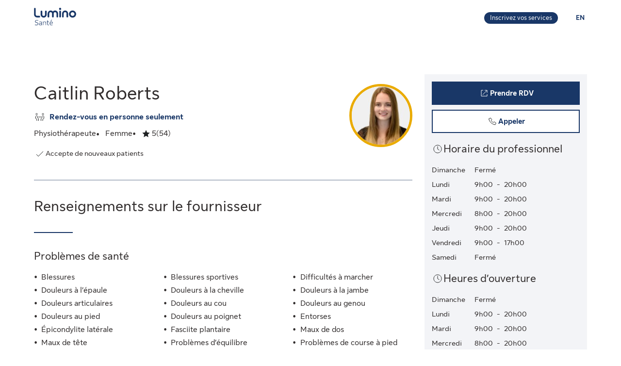

--- FILE ---
content_type: application/javascript
request_url: https://luminosante.sunlife.ca/qN32Hrhoc/d/7/mJgs-JatbPdBCg2I/EOcuwrkDm0bQfN3D/VwVb/In/k5QwVwezIB
body_size: 181221
content:
(function(){if(typeof Array.prototype.entries!=='function'){Object.defineProperty(Array.prototype,'entries',{value:function(){var index=0;const array=this;return {next:function(){if(index<array.length){return {value:[index,array[index++]],done:false};}else{return {done:true};}},[Symbol.iterator]:function(){return this;}};},writable:true,configurable:true});}}());(function(){El();nbB();jwB();var CM=function(ln){var MF=1;var dK=[];var UM=hg["Math"]["sqrt"](ln);while(MF<=UM&&dK["length"]<6){if(ln%MF===0){if(ln/MF===MF){dK["push"](MF);}else{dK["push"](MF,ln/MF);}}MF=MF+1;}return dK;};var wb=function z9(SQ,rX){'use strict';var HX=z9;switch(SQ){case D6:{var sO=rX[P];s9.push(HK);if(hg[qb()[H9(TX)](Bw,LD,ZO([]))][qb()[H9(U9)].call(null,CX,J1,ZO(nJ))](sO)){var F9;return s9.pop(),F9=sO,F9;}s9.pop();}break;case N:{var LK=rX[P];s9.push(OA);var KU;return KU=hg[fX()[Dz(kJ)].call(null,QO,IJ,hz,wf)][fX()[Dz(U9)](gb,RX,VF,OB)](hg[dQ()[lK(TX)](wW,UW,xb,jW,LO,nn)][hJ()[EO(BK)].call(null,wW,Ec,hn,lM)],LK),s9.pop(),KU;}break;case TG:{s9.push(bK);var kX=function(LK){return z9.apply(this,[N,arguments]);};var fD=[UO()[p2(l9)](WF,FW),qb()[H9(D9)](UX,YJ,ZO({}))];var WO=fD[GF()[w9(JF)].apply(null,[P2,jQ,Dc])](function(A9){var jX=kX(A9);s9.push(Zz);if(ZO(ZO(jX))&&ZO(ZO(jX[JX(typeof GF()[w9(Fb)],gW('',[][[]]))?GF()[w9(D1)].call(null,Gc,E1,FF):GF()[w9(BK)].call(null,Ec,ZO({}),qR)]))&&ZO(ZO(jX[GF()[w9(BK)](Ec,ZO(ZO([])),qR)][M1()[XM(EJ)].apply(null,[LD,IW,VN])]))){jX=jX[vb(typeof GF()[w9(dO)],gW('',[][[]]))?GF()[w9(BK)](Ec,k9,qR):GF()[w9(D1)](tQ,k9,Fz)][M1()[XM(EJ)].call(null,ZO([]),IW,VN)]();var rQ=gW(JX(jX[fX()[Dz(jQ)](ZO({}),MD,tM,NS)](qb()[H9(xJ)](LS,nD,vF)),ZF(nJ)),JQ(hg[vb(typeof fX()[Dz(Pb)],gW([],[][[]]))?fX()[Dz(CQ)].call(null,VF,EJ,An,Hf):fX()[Dz(BW)](r1,ZO(ZO({})),WA,fF)](B2(jX[fX()[Dz(jQ)].apply(null,[V2,HW,tM,NS])](JX(typeof M1()[XM(LD)],'undefined')?M1()[XM(IJ)](tn,fO,A1):M1()[XM(NM)](Bz,K9,gg)),ZF(nJ))),G2[IW]));var xM;return s9.pop(),xM=rQ,xM;}else{var gA;return gA=UO()[p2(IK)](ql,JM),s9.pop(),gA;}s9.pop();});var AW;return AW=WO[UO()[p2(BK)](AU,JF)](fX()[Dz(IW)](ZO([]),IJ,Q9,kD)),s9.pop(),AW;}break;case mN:{s9.push(N9);throw new (hg[M1()[XM(kJ)].apply(null,[VU,qO,Yg])])(GF()[w9(D9)].apply(null,[Kb,l1,hB]));}break;case q:{s9.push(C2);var KF=vb(typeof UO()[p2(BW)],'undefined')?UO()[p2(IK)](sg,JM):UO()[p2(qQ)](BD,EU);try{var c9=s9.length;var GA=ZO({});KF=vb(typeof hg[M1()[XM(SO)](FW,Xb,VX)],qb()[H9(QO)](SM,Pn,l1))?UO()[p2(nJ)](WR,LX):GF()[w9(IW)](BK,l9,hN);}catch(Qz){s9.splice(Fn(c9,nJ),Infinity,C2);KF=UO()[p2(BM)](WX,IJ);}var GU;return s9.pop(),GU=KF,GU;}break;case Ug:{s9.push(gz);if(ZO(w1(fX()[Dz(Xb)](ZO(nJ),l1,IF,Pp),hg[vb(typeof dQ()[lK(QO)],gW(fX()[Dz(IW)](IJ,kJ,Q9,cY),[][[]]))?dQ()[lK(TX)].call(null,wW,UW,pK,wK,vM,rb):dQ()[lK(QO)](MX,wM,BF,l1,pM,nJ)]))){var BX;return s9.pop(),BX=null,BX;}var FD=hg[dQ()[lK(TX)](wW,UW,q9,SK,vM,U9)][fX()[Dz(Xb)](Pb,ZO(U2),IF,Pp)];var O9=FD[UO()[p2(Ac)](cC,XK)];var hK=FD[M1()[XM(E1)].apply(null,[ZO(ZO([])),IK,YM])];var VQ=FD[JX(typeof fQ()[O1(BK)],gW(fX()[Dz(IW)](wW,kW,Q9,cY),[][[]]))?fQ()[O1(qQ)](D1,GX,sJ,NQ):fQ()[O1(IW)](wz,q9,IO,bK)];var jz;return jz=[O9,JX(hK,U2)?G2[BW]:B2(hK,U2)?ZF(G2[IW]):ZF(BW),VQ||(JX(typeof UO()[p2(U2)],gW('',[][[]]))?UO()[p2(qQ)].call(null,AK,vC):UO()[p2(vC)].call(null,jF,QO))],s9.pop(),jz;}break;case UB:{s9.push(M9);var HQ=w1(qb()[H9(N1)](TF,vF,ZO(U2)),hg[qb()[H9(pK)](wx,TJ,db)])||B2(hg[vb(typeof dQ()[lK(IW)],'undefined')?dQ()[lK(TX)](wW,UW,gv,qQ,km,Wv):dQ()[lK(QO)](P1,D2,NM,ZO(U2),nj,IJ)][wP()[UZ(Bk)](PA,b4,U2,Y5,QO,Pn)],U2)||B2(hg[dQ()[lK(TX)](wW,UW,tn,Vt,km,D8)][JX(typeof qb()[H9(HW)],'undefined')?qb()[H9(DT)].call(null,E1,J8,ZO([])):qb()[H9(RX)].call(null,xt,kJ,Qs)],U2);var Xv=hg[qb()[H9(pK)].apply(null,[wx,TJ,zZ])][JX(typeof M1()[XM(RX)],gW([],[][[]]))?M1()[XM(IJ)](Ec,jZ,vZ):M1()[XM(FP)](E1,wW,lg)](qb()[H9(JF)](px,L8,BK))[vb(typeof M1()[XM(nt)],gW('',[][[]]))?M1()[XM(cT)](jW,Ts,X3):M1()[XM(IJ)](ZO(ZO(nJ)),AZ,SV)];var rv=hg[JX(typeof qb()[H9(PA)],gW('',[][[]]))?qb()[H9(DT)](bd,E3,ZO(ZO(nJ))):qb()[H9(pK)](wx,TJ,Fb)][M1()[XM(FP)](jQ,wW,lg)](nV()[GE(gb)](IJ,KT,g3,Xt,UW,jW))[M1()[XM(cT)].apply(null,[k9,Ts,X3])];var wL=hg[qb()[H9(pK)].call(null,wx,TJ,VU)][M1()[XM(FP)](nD,wW,lg)](UO()[p2(xJ)].call(null,DH,NT))[M1()[XM(cT)](V2,Ts,X3)];var k7;return k7=fX()[Dz(IW)](kW,JF,Q9,gB)[GF()[w9(NM)].call(null,r1,k9,Hp)](HQ?UO()[p2(nJ)](m6,LX):GF()[w9(IW)](BK,Bz,JG),M1()[XM(Vt)](D8,HP,J6))[GF()[w9(NM)].call(null,r1,kJ,Hp)](Xv?UO()[p2(nJ)](m6,LX):GF()[w9(IW)].call(null,BK,Qs,JG),M1()[XM(Vt)](BK,HP,J6))[GF()[w9(NM)](r1,wW,Hp)](rv?UO()[p2(nJ)](m6,LX):GF()[w9(IW)](BK,nk,JG),JX(typeof M1()[XM(R7)],gW([],[][[]]))?M1()[XM(IJ)](TX,TX,bV):M1()[XM(Vt)](nJ,HP,J6))[GF()[w9(NM)](r1,ZO([]),Hp)](wL?UO()[p2(nJ)](m6,LX):GF()[w9(IW)].apply(null,[BK,K3,JG])),s9.pop(),k7;}break;case SG:{s9.push(OE);try{var m7=s9.length;var qE=ZO(AR);var F7=U2;var Z3=hg[fX()[Dz(kJ)](BW,V2,hz,XP)][fX()[Dz(U9)](SO,Wv,VF,JG)](hg[GF()[w9(kJ)].apply(null,[IJ,wK,U6])],fX()[Dz(l1)].call(null,D5,Fs,BK,Ol));if(Z3){F7++;if(Z3[nV()[GE(U2)].call(null,IZ,bj,l1,Qk,wz,N1)]){Z3=Z3[JX(typeof nV()[GE(gv)],'undefined')?nV()[GE(BW)](tQ,vC,pK,Wv,ZO([]),jQ):nV()[GE(U2)](IZ,bj,ZO(ZO([])),Qk,BM,db)];F7+=gW(JQ(Z3[JX(typeof GF()[w9(U9)],gW([],[][[]]))?GF()[w9(D1)].apply(null,[dT,ZO(ZO([])),D7]):GF()[w9(U2)].apply(null,[ds,Zv,n3])]&&JX(Z3[GF()[w9(U2)](ds,WV,n3)],nJ),G2[IW]),JQ(Z3[M1()[XM(Em)].call(null,xV,Ec,Df)]&&JX(Z3[M1()[XM(Em)](PA,Ec,Df)],fX()[Dz(l1)].apply(null,[UW,ZA,BK,Ol])),G2[nJ]));}}var Cs;return Cs=F7[M1()[XM(EJ)](vF,IW,j7)](),s9.pop(),Cs;}catch(n8){s9.splice(Fn(m7,nJ),Infinity,OE);var x7;return x7=JX(typeof UO()[p2(nt)],gW([],[][[]]))?UO()[p2(qQ)].apply(null,[ZP,T5]):UO()[p2(IK)](cx,JM),s9.pop(),x7;}s9.pop();}break;case wY:{s9.push(lP);var Mm=UO()[p2(IK)].apply(null,[tH,JM]);try{var v3=s9.length;var Rd=ZO(ZO(P));Mm=hg[JX(typeof wP()[UZ(D1)],'undefined')?wP()[UZ(bK)](r1,M5,EJ,I3,c4,Ws):wP()[UZ(IJ)](BW,Jj,ZO(ZO(U2)),ZO(ZO(nJ)),D1,CQ)][UO()[p2(IZ)](GS,ds)][M1()[XM(pK)](RX,VF,hH)](GF()[w9(D8)](js,rb,fg))?UO()[p2(nJ)](fB,LX):GF()[w9(IW)](BK,ZO(ZO([])),Oh);}catch(TV){s9.splice(Fn(v3,nJ),Infinity,lP);Mm=JX(typeof UO()[p2(SK)],gW('',[][[]]))?UO()[p2(qQ)](kD,tP):UO()[p2(BM)].apply(null,[tv,IJ]);}var UP;return s9.pop(),UP=Mm,UP;}break;case xG:{s9.push(wd);if(ZO(hg[qb()[H9(pK)].apply(null,[dk,TJ,k4])][M1()[XM(nE)](k9,ct,YE)])){var N5=JX(typeof hg[qb()[H9(pK)].call(null,dk,TJ,q9)][qb()[H9(k4)](pM,Bz,jW)],JX(typeof qb()[H9(Wv)],gW([],[][[]]))?qb()[H9(DT)].apply(null,[S5,EP,zj]):qb()[H9(QO)](xb,Pn,ZO([])))?UO()[p2(nJ)](wV,LX):UO()[p2(BF)](Gg,mj);var qP;return s9.pop(),qP=N5,qP;}var XZ;return XZ=UO()[p2(IK)](TA,JM),s9.pop(),XZ;}break;case Wx:{var Es=rX[P];var Jd=rX[AR];s9.push(p3);var Lv=k5(null,Es)?null:TP(JX(typeof qb()[H9(kJ)],gW('',[][[]]))?qb()[H9(DT)](cs,RZ,wz):qb()[H9(QO)].apply(null,[XE,Pn,BK]),typeof hg[vb(typeof fX()[Dz(D8)],'undefined')?fX()[Dz(Em)](cT,D8,NL,Gk):fX()[Dz(BW)](ZO([]),FW,kW,ht)])&&Es[hg[fX()[Dz(Em)](QO,vF,NL,Gk)][qb()[H9(db)](Zj,EJ,IJ)]]||Es[qb()[H9(jW)](wN,k4,Pn)];if(TP(null,Lv)){var lv,NE,qV,gP,pE=[],Gj=ZO(U2),j3=ZO(nJ);try{var Q3=s9.length;var KV=ZO(ZO(P));if(qV=(Lv=Lv.call(Es))[JX(typeof fX()[Dz(kW)],gW('',[][[]]))?fX()[Dz(BW)](Cv,ZO(U2),xV,AP):fX()[Dz(D5)](R7,IF,js,JS)],JX(U2,Jd)){if(vb(hg[fX()[Dz(kJ)](UW,IF,hz,s8)](Lv),Lv)){KV=ZO(ZO([]));return;}Gj=ZO(nJ);}else for(;ZO(Gj=(lv=qV.call(Lv))[GF()[w9(jW)](R7,nD,IR)])&&(pE[vb(typeof qb()[H9(UW)],gW([],[][[]]))?qb()[H9(IW)](gB,D8,BM):qb()[H9(DT)](Rk,N4,nE)](lv[nV()[GE(U2)](IZ,XV,JM,Qk,LD,wW)]),vb(pE[vb(typeof GF()[w9(tn)],gW([],[][[]]))?GF()[w9(U2)](ds,ZO(ZO(nJ)),QE):GF()[w9(D1)](Ej,I3,p8)],Jd));Gj=ZO(U2));}catch(kV){j3=ZO(G2[BW]),NE=kV;}finally{s9.splice(Fn(Q3,nJ),Infinity,p3);try{var LA=s9.length;var U7=ZO(ZO(P));if(ZO(Gj)&&TP(null,Lv[M1()[XM(NM)](JF,K9,fH)])&&(gP=Lv[vb(typeof M1()[XM(Bk)],gW([],[][[]]))?M1()[XM(NM)](D5,K9,fH):M1()[XM(IJ)](wK,Pv,Bs)](),vb(hg[vb(typeof fX()[Dz(k9)],'undefined')?fX()[Dz(kJ)].call(null,V2,Wv,hz,s8):fX()[Dz(BW)].apply(null,[D5,IF,T4,FP])](gP),gP))){U7=ZO(P);return;}}finally{s9.splice(Fn(LA,nJ),Infinity,p3);if(U7){s9.pop();}if(j3)throw NE;}if(KV){s9.pop();}}var RT;return s9.pop(),RT=pE,RT;}s9.pop();}break;case xl:{var fP=rX[P];var dZ=rX[AR];s9.push(v7);if(k5(dZ,null)||B2(dZ,fP[JX(typeof GF()[w9(wz)],'undefined')?GF()[w9(D1)].call(null,Z8,nt,Ps):GF()[w9(U2)](ds,nD,YV)]))dZ=fP[GF()[w9(U2)].call(null,ds,l1,YV)];for(var zP=U2,SZ=new (hg[qb()[H9(TX)].call(null,FB,LD,ZO(U2))])(dZ);F3(zP,dZ);zP++)SZ[zP]=fP[zP];var wE;return s9.pop(),wE=SZ,wE;}break;case vI:{s9.push(bL);var Zs=qb()[H9(BK)].apply(null,[IB,Pb,k4]);var CZ=ZO({});try{var F8=s9.length;var K8=ZO(ZO(P));var G7=U2;try{var IV=hg[qb()[H9(JM)](O3,WV,VF)][JX(typeof UO()[p2(mj)],'undefined')?UO()[p2(qQ)](xd,kP):UO()[p2(IZ)](px,ds)][M1()[XM(EJ)].apply(null,[BM,IW,B7])];hg[fX()[Dz(kJ)].apply(null,[ZO(U2),ZO([]),hz,WZ])][UO()[p2(QO)].apply(null,[GB,nD])](IV)[JX(typeof M1()[XM(V2)],gW([],[][[]]))?M1()[XM(IJ)].apply(null,[tn,pv,At]):M1()[XM(EJ)](JM,IW,B7)]();}catch(jT){s9.splice(Fn(F8,nJ),Infinity,bL);if(jT[GF()[w9(JM)](BF,D8,Fd)]&&JX(typeof jT[JX(typeof GF()[w9(JF)],'undefined')?GF()[w9(D1)](X5,ZO(ZO([])),lE):GF()[w9(JM)].apply(null,[BF,IF,Fd])],vb(typeof qb()[H9(N1)],gW('',[][[]]))?qb()[H9(FW)].apply(null,[qt,z4,k4]):qb()[H9(DT)].apply(null,[xT,n7,kJ]))){jT[GF()[w9(JM)](BF,ZO({}),Fd)][Oj()[xL(U2)](tn,vd,Vt,xb,mk,IZ)](UO()[p2(xb)].apply(null,[pL,Zv]))[fX()[Dz(R7)].apply(null,[TX,JM,Pn,Mj])](function(Sd){s9.push(Ut);if(Sd[GF()[w9(r1)].call(null,k4,XK,SJ)](UO()[p2(m4)](HJ,Wv))){CZ=ZO(ZO(AR));}if(Sd[GF()[w9(r1)](k4,ZO(ZO(U2)),SJ)](UO()[p2(D9)](Cb,qO))){G7++;}s9.pop();});}}Zs=JX(G7,Fh[JX(typeof UO()[p2(jQ)],gW([],[][[]]))?UO()[p2(qQ)](Cd,vj):UO()[p2(kW)].call(null,wk,gm)]())||CZ?vb(typeof UO()[p2(l1)],'undefined')?UO()[p2(nJ)](Rx,LX):UO()[p2(qQ)](Cj,d8):JX(typeof GF()[w9(PA)],gW('',[][[]]))?GF()[w9(D1)](Yj,zZ,Bm):GF()[w9(IW)].apply(null,[BK,EJ,vW]);}catch(B3){s9.splice(Fn(F8,nJ),Infinity,bL);Zs=UO()[p2(BM)](Qv,IJ);}var QV;return s9.pop(),QV=Zs,QV;}break;case EN:{s9.push(Xs);var JV=UO()[p2(IK)](HD,JM);try{var Is=s9.length;var xm=ZO(AR);JV=vb(typeof hg[GF()[w9(N1)](g3,Bk,Ss)],JX(typeof qb()[H9(D1)],gW('',[][[]]))?qb()[H9(DT)].call(null,NV,d5,nD):qb()[H9(QO)](xs,Pn,ZO({})))?UO()[p2(nJ)].call(null,x2,LX):GF()[w9(IW)](BK,EJ,R2);}catch(Tm){s9.splice(Fn(Is,nJ),Infinity,Xs);JV=vb(typeof UO()[p2(IK)],'undefined')?UO()[p2(BM)](Mk,IJ):UO()[p2(qQ)](V7,k3);}var FV;return s9.pop(),FV=JV,FV;}break;case Kw:{var f5=rX[P];return f5;}break;}};var jk=function(Ms){var j4=['text','search','url','email','tel','number'];Ms=Ms["toLowerCase"]();if(j4["indexOf"](Ms)!==-1)return 0;else if(Ms==='password')return 1;else return 2;};var rE=function(){return w7.apply(this,[D6,arguments]);};var J5=function(T7,R4){return T7>>R4;};var rZ=function(){return w7.apply(this,[xG,arguments]);};var bE=function(SL){var Qm=SL%4;if(Qm===2)Qm=3;var dE=42+Qm;var Zk;if(dE===42){Zk=function GP(rP,CT){return rP*CT;};}else if(dE===43){Zk=function xZ(Xk,zt){return Xk+zt;};}else{Zk=function M3(Pt,Om){return Pt-Om;};}return Zk;};var jE=function(kk,hV){return kk&hV;};var Hv=function(){return ["\"","u\x077r\b2\rS\"r S*<M\r#","R","\"","*","\v)>d6<  .\t(\tS+","\x07","*0\n#",";0V(","\bU\r)","\tF\v","S8(7M6*\v",",4\v\x07B","&=\x00/\x07B ","=82\t+D"," \t<\t\x00\\L; 4\f*L`h;","$&\b#*U","\r #5;Q\t3*1","!","+7","!;\'X0+&","\v/",".76"," &4#E","$)\x00U",".\"","Y\b+","!3\x07","V\n6","\b-T","*<4D","_","W+,\x3f\b)\t\n\f &",")U\b6&\f#Q\v","!u\t <\"Q\t","(\r\b\b","\n_\x07)&:","#\"\x07\t%(9e1","\'U",",$$)v2$6!+\b/<a\'\x3f+:>:\rR\b#5,\v\x00]4 3H\fOt`^RsV[\bLGPx","U","\v","_&&\t(","%\x00S31\b4\tC","P",",4","\x00E6\b2","\v77\b\x07\bB\f","2Q\t","7+6","\x3f3B1\t+B3,\x3f5&B!\t\f1;","!12\x07\"=\x40\r\f+4\fQp\nS/ &49\x07Q\f","!7!","!7=\t/q","\x40]",") \\L=7=#Lx\x00  ","U\t \n\t^ 6&\b\b#","2","G","7\b\v","\t/","\t\v\n%64U\x0774\tD","4","\'5\t."," $#Y\v$&\t(","\f5\x3f","\b\rB77.\t(B\x07\t&+","*U90>/\"","37","\r+7\t+U\x07","6","\bU\t$&\b","U","\r","\f2;","(0\n","D\t","\f1!","U","Y","\tB-\v1 ","2P","6!","\b6","\x00Q\n7\x3f","$!!",")S\x3f\n\'","#.7&","+&\b\b27^\b","+*5f4\r\\L/)\'\n(\x40:Y\te\x00\b\b\"U\x07","_","_",";7","3","\x40","\r ",",","","\r6&","(>!>u4","\x3f7","W=7=#","\tYDO]\x00f\'","-)0Y\v,$\bF+DU1\'\bfL\x40\x07,&#\x40Qk","+<\bW","61\"\x00U&\r,\"4#\fQ","C1","\bDE","5","wU\\","U\b\f","\rB173\t",": 1","U\v* \b","\x07\r","\'\\1;\bi\n\rF7;","7lE1","U\r","0\x3f4"," ;\x07*","\n\n)>$E857","\r*\'","-\x40\x0035#Y","ulYgP[xOf5t:1#","1<\b5","V\x00\x007/|\v","\t <\t\t4R","+\x00)\f","(\'","^\t\x07\n4","","AYANi\\JkQ","=\b2u\t1",",  %;_\x07\x077\x00\b/B*<","U!/","\";\b","\b\b3\r\tB ","\x40\x07\t\t","[L\x40x}VF#Y\x07\t\fxj\x40\\U*\'r_VtUL\x00MVOuh]Vf\'!dN","4\n\x40","7\x3f5\t^","*6\b(\'\r\t","SJY o","0","\x00\n\";\nW","\"","!65","U\r","77\n\'\t","7=5-E*!4#","o\f","C\r\r 6:\t4\v\tB<,<\b#4B","B","_/+<\b2\t^","5\bS","[","\tD%1=6#V","9\'\x3f%t","0","\rv\x00\x007/","U,\'\x00",">6+\tB7","\x3f3U!!\'","13)>Q\t","*!\b\'\r\t","*V7/",";2/\r\t_\x00N10","4D>\f1W","\'>\b","\x3fC ",")\x00_\b+6","\"(\tB\x00","G8\t\x00\b\b\"U\x07"];};var ZO=function(Ym){return !Ym;};var DL=function(){return w7.apply(this,[LI,arguments]);};var w7=function J3(j8,z5){var d4=J3;for(j8;j8!=jG;j8){switch(j8){case xS:{dP=m4*kJ-BW-wW*bK;lE=bK*IZ*ZA+wW*BW;l8=IZ*ZA+kJ+bK*qQ;Xs=IZ*m4-pK+IW+BW;NT=wW*IW+m4+qQ*IZ;H4=m4*IZ+wW+bK+pK;j8+=cR;M8=wW+bK*ZA*pK-D1;}break;case Ww:{FE=IZ+ZA*kJ-m4;Dt=nJ*pK+wW*D1*IZ;tP=kJ*wW+IZ*pK*IW;ZZ=kJ*pK*D1-wW-BW;Xm=D1*m4+wW*IW*BW;j8=I6;st=m4*bK+qQ+IZ+BW;UT=IZ*wW+qQ*m4+pK;Sj=m4+IZ*D1*qQ+nJ;}break;case Zw:{rm=ZA*BW*D1-IZ*pK;Lt=qQ*bK*ZA-wW-m4;ld=qQ*bK-nJ+m4*pK;hP=m4*IZ+kJ-D1;TE=m4*IZ+wW;c8=kJ*bK+IW*m4;j8+=n6;q3=m4+BW*kJ*ZA-D1;Ct=wW*BW*ZA-m4-pK;}break;case vS:{for(var x3=U2;F3(x3,T8[GF()[w9(U2)].apply(null,[ds,nk,qm])]);x3=gW(x3,nJ)){var Vv=T8[M1()[XM(IW)](vF,R7,p5)](x3);var cL=Hm[Vv];Hj+=cL;}j8-=j6;var mP;return s9.pop(),mP=Hj,mP;}break;case S:{kD=qQ*wW*kJ+IW*pK;mm=bK*m4-IW*nJ-kJ;Aj=nJ*qQ-BW+kJ*ZA;sj=m4-IW+D1*kJ*pK;Bd=IZ*D1*kJ-bK*nJ;j8=QC;nd=qQ*pK+BW*D1*ZA;}break;case CI:{j8+=EY;BZ=m4*IZ+bK+D1*IW;E8=pK*m4-bK+nJ-qQ;k8=ZA*IZ*bK-D1-wW;tQ=wW+pK+D1*m4-IZ;XP=D1*m4-pK*bK-IZ;Jv=m4*bK-IZ+D1-ZA;}break;case Rh:{H5=m4*IW+qQ+ZA*bK;b8=kJ+wW*qQ+m4;nj=pK*ZA*bK-wW;EU=IW*m4+D1+ZA*bK;j8+=XR;I8=ZA*D1-pK-IW-IZ;PP=kJ+IZ*bK+IW*m4;}break;case Kl:{Em=BW*bK+wW+IW-qQ;AZ=ZA+IW+D1*m4;j8-=Tg;j7=m4*D1+ZA+pK*IW;hT=qQ+IW*nJ-IZ+m4;Cv=bK+kJ+pK*IZ+BW;Wv=pK-nJ+D1*kJ-BW;}break;case Uh:{while(Js(Qd,U2)){var Ij=Lk(Fn(gW(Qd,Yv),s9[Fn(s9.length,nJ)]),VP.length);var P4=Rm(RV,Qd);var dA=Rm(VP,Ij);m3+=Ad(bx,[jE(fm(AV(P4),AV(dA)),fm(P4,dA))]);Qd--;}j8=bx;}break;case gw:{bs=ZA*wW*IW-D1*BW;j8=th;fT=wW+IW+qQ*bK*ZA;qZ=IZ+BW-ZA+m4*wW;MZ=bK+BW+wW*m4+ZA;VX=wW*nJ-BW+D1*m4;HT=BW*m4*bK-pK;hd=D1-wW+ZA*qQ;XE=kJ+qQ*m4+D1+wW;}break;case wH:{j8-=fI;J7=IW+qQ*pK*kJ-bK;nm=nJ+IZ+ZA*wW-BW;SV=bK+ZA*wW-nJ+IZ;fL=qQ*wW+IW*pK*kJ;l7=wW+qQ*ZA*bK-D1;Ft=qQ*D1*kJ-IZ-pK;lL=D1*IW*kJ+pK-IZ;}break;case bx:{j8+=S6;return Ad(q,[m3]);}break;case WS:{Y7=pK+kJ*qQ*wW+BW;JL=m4*wW-BW+IW;j8+=LI;fj=m4*wW-IZ-nJ-bK;Bm=D1+m4*wW-qQ-kJ;kA=qQ-wW+m4*IZ-D1;C3=D1+IW*m4+bK+nJ;f8=IZ+wW*BW*D1*pK;}break;case SN:{X4=pK*D1*bK-BW+m4;Wd=D1*qQ+IZ*ZA+nJ;Ws=ZA*nJ*D1+m4*IZ;VV=ZA+D1*m4+bK*IW;j8-=Cg;EV=m4*D1+ZA*nJ-IZ;OL=bK*m4-BW-ZA+qQ;}break;case Ah:{j8+=dH;PA=kJ*IZ+BW-nJ+qQ;OA=bK+qQ*m4+IZ*pK;P8=qQ*m4+pK*D1-IZ;k4=kJ*qQ-bK+IW*wW;SK=D1*IZ+nJ+IW*pK;LD=nJ+pK*D1+IZ;zZ=bK-IZ+qQ*kJ;Ec=ZA+D1+qQ*IZ;}break;case Kg:{kt=wW*m4-IW*bK;Jk=ZA*IW*wW-pK-nJ;V3=BW*m4+IW-nJ+D1;Fd=IW*ZA*wW+nJ;j8=WH;}break;case N6:{H7=ZA+wW*IW*D1-BW;Us=qQ*bK*ZA-m4*IW;r4=IZ*D1*qQ+bK-nJ;j8=Yh;AP=bK-pK+kJ*ZA-wW;O8=wW*m4-kJ*D1;}break;case sl:{TJ=m4+D1+kJ*nJ;M5=m4*BW*bK+IZ-IW;j8+=Mx;Gm=D1+m4+IW*bK*IZ;Ok=m4*kJ-ZA+IZ-IW;kT=D1*m4+ZA*IZ+kJ;z7=kJ+D1+m4+BW*nJ;}break;case Wh:{WF=nJ+m4*pK-ZA;j8+=jp;KL=bK+m4*IZ+qQ+ZA;DP=pK*m4+qQ*nJ*D1;Dv=qQ*m4+pK+IZ*kJ;}break;case Vl:{LT=m4*bK+ZA*IZ+qQ;tk=nJ+kJ*ZA-wW-BW;zE=ZA*IZ*bK;j8-=lx;VT=D1*qQ-bK+m4*pK;kd=BW-kJ+ZA*bK*qQ;}break;case Jf:{Kb=m4+IW+qQ+ZA;ct=qQ+pK+ZA*bK*nJ;j8-=KG;Ek=kJ*ZA*BW+bK*pK;sP=D1*m4+kJ*qQ+wW;Y8=m4*wW+ZA+kJ+D1;}break;case pI:{Cd=m4+D1*pK-qQ-BW;gs=bK*ZA+pK+IZ-IW;Sv=m4+wW+ZA+qQ-D1;Bv=wW+nJ+m4+D1*bK;j8+=lp;}break;case MH:{JP=IZ*m4-kJ+qQ*bK;j8-=f6;WA=ZA*kJ-BW+m4+wW;Dk=wW*kJ+m4+ZA;tj=wW+ZA+bK*m4+qQ;G4=m4*D1+BW+IZ*IW;FT=D1*wW*IZ+m4+bK;}break;case TY:{mA=nJ+BW*kJ+m4*IW;j8=fN;b3=D1*pK*IZ+bK*qQ;xs=IW*qQ-nJ+m4*IZ;dT=nJ+ZA+wW*m4-BW;}break;case I6:{LZ=kJ+m4*qQ-D1*ZA;vZ=ZA+D1*m4*nJ+pK;l5=qQ+m4*IW;sT=m4*qQ+nJ+pK*bK;G5=D1-wW*bK+IW*m4;rs=m4*kJ+IZ-D1*pK;j8+=N;}break;case vl:{km=pK*m4+BW-wW*D1;NQ=wW*m4-D1+IW-kJ;j8=T;wm=wW-ZA+pK*D1*qQ;A7=IW*BW*pK*kJ-bK;hE=m4*D1-pK-bK+IZ;}break;case OR:{D2=bK*kJ*D1+m4+IZ;Kv=pK+m4*bK+ZA-nJ;l4=m4+kJ*ZA-qQ-nJ;mZ=m4*bK+IW+D1*kJ;j8=CI;Yj=IW*m4*nJ+pK;xj=IW*BW*m4+bK*D1;S3=pK*ZA*IZ-nJ-wW;q4=ZA*kJ-qQ+m4*pK;}break;case US:{jt=pK+kJ+D1*m4+wW;Tk=pK*m4-IZ+bK-kJ;j8=Wf;Km=ZA+bK+m4*D1+wW;BV=pK-ZA+m4*IZ-IW;cV=IZ*nJ+pK*m4;T5=wW+qQ*ZA*nJ*bK;}break;case Zp:{j8=gG;BM=pK*IW-wW*nJ+D1;l9=D1*qQ-pK;MD=nJ*IW+BW+IZ*D1;Ts=ZA+wW-qQ+D1+pK;Qs=qQ*nJ+kJ*IW;}break;case D:{return s9.pop(),q8=Y3,q8;}break;case RR:{O4=pK+bK+m4*BW-nJ;tV=m4*wW-kJ*D1+ZA;p7=qQ+m4*D1-IW*nJ;TT=IZ*BW*m4-D1*qQ;vs=ZA*kJ+m4-IW*BW;M7=pK*m4-IZ*kJ-wW;p4=kJ*qQ*D1;Et=pK+nJ+IW+m4*IZ;j8=Rh;}break;case lw:{Gd=nJ-kJ*bK+wW*m4;Tv=m4*IW+pK-qQ-D1;kj=pK*wW-qQ+m4*D1;Sk=D1*kJ*pK+ZA+wW;j8-=Ip;Ck=IW*BW*ZA-pK+bK;ET=m4*wW+ZA+bK;}break;case Px:{vm=IW*bK*D1+m4*pK;xP=bK*m4+D1-nJ-wW;t4=BW*D1*pK*bK+nJ;U3=m4-ZA+kJ*pK-IZ;j8=KS;}break;case vG:{PZ=nJ-wW-IW+bK*ZA;j8=CH;ZE=D1*IW+m4;vA=ZA+m4-qQ*nJ;g7=ZA*IW*IZ;tt=ZA+wW+IZ*m4-kJ;}break;case CS:{S4=pK*m4+wW*D1-BW;I4=nJ*qQ+wW+pK*m4;ck=wW+bK+m4+qQ*kJ;ms=ZA*IW*bK-kJ+BW;j8=dI;}break;case kR:{j8=gw;d7=wW+m4*pK+BW-ZA;Zt=wW-BW+m4*bK*nJ;AE=kJ*BW*qQ*IZ;TF=m4*D1-bK-kJ-ZA;pT=D1*BW*IZ*pK+nJ;Fm=kJ+IZ+qQ*m4+bK;V5=D1*qQ*kJ+IZ-pK;Uv=bK*m4-BW-wW-IZ;}break;case fh:{Ik=kJ*qQ*D1-BW+wW;rT=m4*D1*nJ+ZA-kJ;L4=BW-IW+pK*D1*kJ;w4=qQ*wW*kJ+D1+nJ;KT=m4*IZ+IW-kJ-ZA;j8=Ix;CP=bK*m4+kJ-BW-qQ;}break;case FH:{if(F3(MT,L7[zk[U2]])){do{dQ()[L7[MT]]=ZO(Fn(MT,QO))?function(){IT=[];J3.call(this,xG,[L7]);return '';}:function(){var EA=L7[MT];var C7=dQ()[EA];return function(gL,Av,UE,Rs,PV,s3){if(JX(arguments.length,U2)){return C7;}var G8=Ad(nY,[gL,Av,nE,nt,PV,wK]);dQ()[EA]=function(){return G8;};return G8;};}();++MT;}while(F3(MT,L7[zk[U2]]));}j8=jG;}break;case zl:{Dc=wW*IW*ZA-IZ;hz=bK*BW*wW+IZ*D1;cZ=D1-pK+qQ+bK+m4;MP=D1+m4+BW*IW;Hs=kJ-qQ+BW*pK+m4;m8=wW*nJ*ZA*IW-BW;Wj=IZ*m4+bK+IW+nJ;Nt=IW*wW*ZA+IZ*nJ;j8-=Cl;}break;case CH:{LO=nJ+D1*m4+ZA+kJ;Pm=m4*qQ+wW*IZ-bK;PT=kJ*D1+qQ*BW*pK;W5=m4*IZ+qQ+pK+ZA;fk=qQ*m4-BW*wW-IW;Am=BW+pK*m4-IZ*bK;j8=xR;}break;case CG:{YT=kJ+nJ+ZA*BW*bK;rd=IZ+kJ+bK+m4*wW;GL=kJ-BW+bK*IZ*ZA;j8=GN;Uj=bK-wW+D1*m4-IZ;QT=D1*nJ*bK*kJ-ZA;Wm=D1+kJ*BW*wW*IW;}break;case BR:{Id=nJ+kJ*wW+qQ+m4;I5=IZ*bK*BW*kJ-pK;jF=m4*qQ+ZA-wW+IZ;g4=IZ+qQ*ZA+D1+BW;g5=pK+IW+D1*m4-ZA;j8=Q6;Z7=IZ*m4-BW+ZA+D1;}break;case If:{b5=pK*m4+kJ*bK*BW;KE=BW+IZ*m4-pK*D1;lT=D1*pK*kJ+qQ*IW;Nv=wW-nJ-IZ+qQ*m4;j8+=KS;XV=qQ*ZA*nJ*bK-m4;}break;case PB:{jP=IW*kJ*qQ+D1+ZA;Lj=qQ*m4-IZ-pK-D1;j8=DI;W4=qQ*m4+D1*BW-pK;dO=m4+wW-kJ+bK;OE=bK*pK-ZA+m4*IZ;}break;case R6:{C8=BW+kJ+m4*IZ;O5=pK+BW-qQ+D1*m4;sm=nJ*qQ*m4-pK-ZA;Ns=D1*wW*IZ*nJ;j8-=mh;}break;case gG:{QO=qQ+IZ-BW+bK;Vt=BW+D1+bK+kJ*IW;q9=pK*kJ-BW-bK-qQ;j8=UN;rb=IZ-qQ+wW+ZA+IW;nD=IW*kJ-BW*bK+D1;An=pK-bK+D1+BW*qQ;db=kJ+nJ+ZA-wW+IW;}break;case tY:{j8=C;for(var pV=U2;F3(pV,BT[GF()[w9(U2)](ds,ZO(ZO(nJ)),Z8)]);pV=gW(pV,nJ)){(function(){var BL=BT[pV];var Mv=F3(pV,EZ);s9.push(E7);var qk=Mv?qb()[H9(U2)](ZR,tn,wd):GF()[w9(nJ)].call(null,An,wz,gf);var pt=Mv?hg[M1()[XM(U2)].apply(null,[D1,D5,LG])]:hg[fX()[Dz(U2)].apply(null,[ZO(ZO({})),Qs,NM,Qt])];var ls=gW(qk,BL);Fh[ls]=function(){var jj=pt(wt(BL));Fh[ls]=function(){return jj;};return jj;};s9.pop();}());}}break;case kh:{j8=vI;R8=wW+qQ-BW*pK+m4;Vj=m4*IZ-IW+D1-ZA;YZ=IZ*ZA*pK-D1*IW;c7=kJ+m4*pK+ZA+D1;Yd=pK+IZ+qQ+m4*wW;WP=IW+bK+ZA*D1-nJ;cE=bK*m4-kJ-IZ*BW;}break;case bY:{hv=IZ*nJ*qQ*IW*wW;Ac=D1+BW+m4;t8=bK*IW*ZA+wW+kJ;A8=nJ*pK+qQ*IW*ZA;s5=D1*m4-nJ-pK-qQ;I7=D1*m4-qQ+pK-IW;xb=ZA+BW*D1+IZ*kJ;j8=QY;}break;case hw:{HK=IW+BW*ZA*D1-bK;j8-=qS;s4=wW*kJ-nJ+D1*ZA;hL=bK+D1*m4-kJ*wW;fd=m4+nJ+pK;Wk=bK-D1+m4+BW+kJ;P2=bK+qQ+m4*nJ-BW;Fv=wW*m4+ZA+kJ;}break;case jN:{RE=m4*pK-qQ+IW-kJ;Kj=IW-bK*ZA+m4*pK;N1=IZ*wW*BW+pK*nJ;RL=m4*bK-wW-nJ+IW;pj=wW*IW*kJ+m4*pK;j8=cH;Ks=qQ*ZA*bK+pK-IW;}break;case PN:{while(F3(U8,fs.length)){UO()[fs[U8]]=ZO(Fn(U8,qQ))?function(){return HE.apply(this,[j6,arguments]);}:function(){var vV=fs[U8];return function(Jt,c5){var rV=ZV.apply(null,[Jt,c5]);UO()[vV]=function(){return rV;};return rV;};}();++U8;}j8=jG;}break;case DI:{j8=kh;Zz=kJ*m4+D1-ZA+BW;X8=kJ*wW*pK-m4+bK;NP=bK*ZA*qQ;Ed=kJ*m4+qQ-ZA-nJ;}break;case kI:{S7=BW+m4+kJ*D1*wW;j8=fl;KP=m4*D1-kJ+bK-pK;Dd=m4*wW-BW+kJ;h8=ZA+nJ+kJ*wW*D1;gZ=ZA+IW+qQ*m4-D1;}break;case G6:{MV=m4*wW-qQ+bK+ZA;D4=IW+IZ+qQ*pK*kJ;Tt=ZA*D1-BW*pK+IW;j8=Rg;Rj=IZ*D1*pK*BW*nJ;}break;case XN:{j8=EG;n4=D1*IW+bK+pK*m4;Kk=D1-pK*qQ+m4*wW;Rt=m4*pK-IW*kJ-qQ;F4=bK*qQ*ZA+pK*kJ;}break;case Ng:{sE=m4*kJ-pK*bK*wW;vk=m4*D1-IZ-qQ-kJ;j8-=vI;Q8=BW*wW*ZA-kJ-bK;wv=IW+kJ+BW*ZA+m4;ks=qQ*bK*D1*nJ*BW;O7=qQ-kJ+pK*ZA+m4;}break;case qY:{lM=IZ*pK+D1*m4-nJ;LX=IW*IZ*kJ+pK+qQ;Y4=kJ*pK*qQ+wW*bK;j8+=NY;jd=IW+ZA+IZ*BW+m4;}break;case O6:{j8=QG;FW=IZ-wW+kJ+qQ+BW;DT=nJ*kJ+bK+qQ-wW;TX=pK-IZ+wW-BW+IW;Bk=bK+qQ+BW+pK;tn=bK*IZ-nJ+kJ-wW;Pn=D1*bK-IW+wW-BW;}break;case bl:{B7=qQ*m4+IZ*D1+BW;n7=pK+ZA*kJ+D1;SM=kJ+IW*IZ*pK*D1;j8-=C6;NV=IW-nJ-IZ+ZA*qQ;zv=D1*m4+ZA-kJ*IW;}break;case E:{pZ=qQ*ZA-IW+D1;EP=D1*wW*BW*pK+qQ;Rv=pK*m4-wW+D1-bK;St=m4*BW+wW+kJ*IW;H8=m4*wW-IW*pK;j8=US;Ld=ZA+bK*m4-D1+pK;}break;case LB:{sV=IZ+bK-D1+qQ*m4;WV=IW*IZ*pK;Yt=IZ*m4-ZA-pK-kJ;j8=gY;cP=kJ*m4-bK*ZA-D1;CV=ZA+m4*IZ+BW;T4=qQ*bK+pK*IW*wW;}break;case KS:{vE=nJ+m4+D1*ZA-BW;j8=fR;hk=m4*wW+IZ-IW-qQ;z8=bK+kJ+ZA*wW*IW;pP=ZA*bK-IW*D1+m4;x4=ZA*pK-wW*IW+nJ;bZ=ZA*IW*pK-D1-IZ;}break;case WI:{j8=Rp;if(Js(DE,U2)){do{var Xj=Lk(Fn(gW(DE,OV),s9[Fn(s9.length,nJ)]),jA.length);var x8=Rm(Q7,DE);var r8=Rm(jA,Xj);zT+=Ad(bx,[jE(AV(jE(x8,r8)),fm(x8,r8))]);DE--;}while(Js(DE,U2));}}break;case PS:{j8-=zp;if(F3(lZ,Od[R3[U2]])){do{fQ()[Od[lZ]]=ZO(Fn(lZ,qQ))?function(){E5=[];J3.call(this,q,[Od]);return '';}:function(){var It=Od[lZ];var gk=fQ()[It];return function(Ls,GV,Q5,hj){if(JX(arguments.length,U2)){return gk;}var j5=J3(KB,[BF,GV,Q5,hj]);fQ()[It]=function(){return j5;};return j5;};}();++lZ;}while(F3(lZ,Od[R3[U2]]));}}break;case BY:{NM=kJ+IZ+wW-BW+IW;IF=kJ*IZ-BW*bK;VU=IW+ZA+IZ*BW+kJ;vF=pK*IW+ZA+BW;r1=kJ-nJ+D1*BW*IZ;IK=wW+pK*D1+IZ;j8=RH;}break;case dx:{var RV=Gt[wT];var Qd=Fn(RV.length,nJ);j8-=Lw;}break;case JI:{x5=IZ*nJ*BW*ZA-bK;zd=IZ-nJ-pK+m4*wW;Jj=ZA+wW+m4*qQ+IW;j8=pN;lj=IZ*ZA*pK+nJ-wW;}break;case B6:{GT=ZA*IW*D1-kJ*nJ;FZ=qQ*m4*nJ-pK;Nk=wW*m4+pK-kJ*IW;j8=zl;gz=bK*m4+D1+ZA;}break;case xI:{Os=nJ*D1*ZA+BW*wW;UX=IW+BW*qQ*pK*wW;cm=BW*qQ*pK*D1+IW;Gs=BW*IW*wW*qQ+IZ;b4=ZA+IW-qQ+m4*IZ;j8+=lI;Z5=ZA-m4+wW*D1*kJ;tm=IW*nJ+m4*bK;jm=kJ-IW+m4*bK+wW;}break;case C:{s9.pop();j8=jG;}break;case Dw:{gV=m4*D1-pK*bK-nJ;QE=m4*wW-IZ*qQ-pK;VE=m4*nJ*qQ+ZA-BW;g8=IZ+kJ+qQ*m4;WL=IZ+bK+m4*qQ-nJ;L5=pK*m4-kJ-wW*IZ;j8=Y;Nd=wW*IZ*qQ-nJ+kJ;U4=BW-bK-kJ+pK*m4;}break;case bC:{Gc=kJ*ZA*nJ-qQ;vT=kJ+IW+IZ+qQ*m4;qj=m4*BW-D1-kJ+bK;rj=BW*IZ*kJ+ZA*qQ;Gv=bK+BW*qQ*wW*pK;dk=kJ*IZ+BW+wW*m4;j8+=O;}break;case NC:{Iv=D1*kJ+m4*nJ*BW;t5=m4*bK+pK*IW;Zd=pK*m4+kJ+wW*nJ;Pv=kJ*IZ+BW+D1*m4;Hd=m4*D1-IW*qQ*nJ;j8=Ww;f7=m4*IZ-ZA-nJ-IW;}break;case sN:{j8-=rh;Cj=nJ+m4*IZ+qQ*wW;OZ=wW*kJ*bK+nJ+D1;Ds=m4*qQ+ZA*D1-nJ;s8=bK-D1+ZA*IW*kJ;}break;case Lx:{tZ=kJ+m4*IZ+qQ;J8=pK*m4-ZA-D1+BW;kZ=m4*pK-kJ-IZ*qQ;Md=kJ+IW+m4*qQ+bK;t7=m4*wW+pK+BW*bK;tv=nJ+D1*m4-BW;qt=qQ*kJ*wW-pK-nJ;J4=IZ+kJ*wW*bK-m4;j8+=SC;}break;case Rp:{return JZ(bg,[zT]);}break;case AS:{Um=kJ*IW*BW*D1+IZ;nv=nJ*wW*m4-IZ*qQ;j8=If;bm=bK*kJ*wW-pK+D1;Dm=D1+pK*m4*nJ+BW;OP=kJ+IW+ZA*nJ*qQ;Zm=kJ*pK*qQ-wW-ZA;}break;case nN:{SP=ZA*bK+kJ+m4*qQ;jv=qQ+ZA*bK*IZ+wW;sZ=m4-nJ+ZA*IW*wW;Fz=wW+D1*IW*bK*IZ;j8=E;Ak=m4+ZA*IZ+pK;w3=qQ+m4+ZA*IZ-IW;z3=bK*m4+ZA-kJ+IW;QZ=pK*kJ*wW-bK+qQ;}break;case H:{rL=ZA+m4*IZ+bK;lV=qQ+D1*pK*IZ*BW;Ss=m4*kJ+BW+bK-wW;IE=ZA*IW*kJ-qQ*IZ;zm=m4*IZ-IW-BW+nJ;xv=ZA*nJ+IZ+m4*qQ;j8=lw;}break;case fR:{YE=IW*ZA+D1*wW*pK;xT=qQ*pK*D1+nJ+kJ;nT=nJ+kJ*ZA-D1-pK;M4=D1*nJ*m4-qQ-pK;bT=IW+pK*BW+D1*ZA;R5=kJ*qQ*wW-pK-ZA;JF=kJ*pK-BW+IZ*D1;bL=ZA*kJ+pK*D1+bK;j8+=sh;}break;case T:{At=ZA*kJ+qQ-bK-pK;BP=IZ*wW*D1+bK;ft=m4*kJ-qQ+nJ-wW;q7=qQ-BW+IZ*m4;qv=nJ-kJ+m4*D1-BW;LV=nJ+IZ+qQ*kJ*D1;j8=dC;}break;case WH:{nZ=IZ*wW+ZA*IW*D1;Ov=pK*m4+qQ+kJ+ZA;j8-=bH;FL=m4*qQ+IZ+wW+ZA;W7=pK*ZA*BW+IW;P5=D1*ZA-BW-nJ+IZ;}break;case HC:{U5=bK*D1*nJ*qQ+wW;KZ=wW*ZA*IW+D1+bK;mT=BW*m4*bK+IZ+IW;V8=m4*wW-nJ-IW-ZA;Qj=bK*m4-kJ;LE=bK+wW*ZA*nJ+IW;j8=Px;}break;case Q6:{j8=xl;Ys=qQ*m4-BW*wW+nJ;ME=bK*IW*ZA+qQ+pK;wk=IZ*m4+ZA-qQ+kJ;md=wW-D1+IZ*qQ*pK;Fj=D1+m4*qQ-bK+ZA;VZ=nJ-IW+m4*pK-BW;OT=m4*wW-ZA;C5=qQ*ZA-wW+BW*nJ;}break;case Wf:{E3=wW+qQ+kJ*ZA;j8-=L;Hk=ZA+pK*m4*nJ;X7=bK+D1*kJ*nJ*pK;TZ=BW*IW*bK+ZA*kJ;q5=bK*m4-wW+ZA+D1;kv=bK-kJ+wW*m4+pK;L3=ZA*wW-bK*IZ+qQ;}break;case GN:{lk=m4-BW+IZ+ZA*qQ;ML=ZA+pK+bK+m4+wW;Sm=pK-bK*qQ+kJ*m4;j8-=xG;gd=kJ*wW-bK+m4-ZA;b7=nJ+kJ*IZ+IW+m4;gm=qQ+D1*BW+ZA*bK;}break;case r6:{wK=IZ+qQ*nJ*wW;l1=qQ*kJ+bK+nJ;xV=qQ+ZA*IW-wW*bK;kW=bK*ZA-IW-D1*qQ;j8-=PN;U9=BW+IZ*D1+kJ+ZA;jQ=kJ*IZ+bK*BW+wW;}break;case NG:{j8=df;WT=Fn(Yk,s9[Fn(s9.length,nJ)]);}break;case kN:{tT=IW*pK+ZA+D1*kJ;z4=ZA-D1+pK+m4+nJ;fE=IZ-D1+wW*bK+m4;B8=ZA*qQ+D1-m4-bK;j8-=V6;xk=m4-D1+pK+qQ+ZA;}break;case Nl:{SO=D1*kJ;k9=bK-qQ+IZ*BW*pK;j8-=RH;E1=wW+IW*pK+IZ*kJ;cj=IZ*bK*IW*D1-ZA;xJ=pK+BW+m4+nJ-qQ;cv=IW+wW*IZ*kJ;vt=pK*ZA*bK+D1;}break;case Zh:{j8-=r6;return v8;}break;case qN:{j8=ff;Ot=D1*ZA*nJ-wW+BW;qd=bK-IW+m4*pK+ZA;W8=wW*m4-IZ*bK;Mj=m4*qQ+IW*BW*D1;zL=D1*IZ*pK-BW;mv=qQ*IZ*kJ+bK+nJ;Vd=kJ+bK*wW*IW*pK;}break;case Yh:{ZT=bK-D1+kJ*m4-qQ;Im=ZA+pK*kJ+m4*D1;H3=bK*qQ*pK+wW*ZA;f3=pK+kJ+ZA*IZ+nJ;V4=m4*pK-bK+wW*qQ;j8+=w6;vM=ZA*IW*IZ+D1*qQ;}break;case Rg:{CE=kJ*IZ*wW+pK+IW;Vm=wW*m4+IZ+D1*IW;gt=nJ+bK*m4-IZ-qQ;xd=ZA-wW+m4*pK-qQ;QP=ZA*kJ-IW+bK+D1;Nj=m4+pK+wW*D1;zV=wW*kJ*pK+IW*bK;j8=fY;}break;case UN:{IJ=bK+wW+IW+BW;I3=bK+ZA-pK+IZ*D1;BK=bK+kJ+pK+IZ-wW;R7=ZA+qQ+nJ;jW=wW+BW+IZ+ZA-kJ;K5=bK*D1+qQ*pK;j8-=lY;Y5=wW*BW+pK*IW-kJ;}break;case Cf:{var v8=gW([],[]);j8=Dl;D3=Fn(Td,s9[Fn(s9.length,nJ)]);}break;case Dl:{while(B2(ws,U2)){if(vb(v4[hm[BW]],hg[hm[nJ]])&&Js(v4,lm[hm[U2]])){if(k5(lm,EE)){v8+=Ad(bx,[D3]);}return v8;}if(JX(v4[hm[BW]],hg[hm[nJ]])){var wZ=PE[lm[v4[U2]][U2]];var qA=J3(D6,[ws,gW(D3,s9[Fn(s9.length,nJ)]),ZO([]),v4[nJ],nt,wZ]);v8+=qA;v4=v4[U2];ws-=HE(zH,[qA]);}else if(JX(lm[v4][hm[BW]],hg[hm[nJ]])){var wZ=PE[lm[v4][U2]];var qA=J3(D6,[ws,gW(D3,s9[Fn(s9.length,nJ)]),UW,U2,HW,wZ]);v8+=qA;ws-=HE(zH,[qA]);}else{v8+=Ad(bx,[D3]);D3+=lm[v4];--ws;};++v4;}j8-=Of;}break;case FN:{Cm=m4+kJ*D1*pK-IZ;mV=D1*m4+qQ+BW*pK;bd=nJ-pK*IW+m4*wW;gT=ZA+m4*pK+IW-kJ;t3=nJ*IW*m4+ZA*wW;j8+=tx;}break;case E6:{EJ=wW+pK*BW+nJ+qQ;nn=wW+IW+IZ+bK+pK;Pb=nJ+qQ+IZ*bK+IW;nk=kJ+nJ+wW+IW*IZ;HW=pK+D1*IW-BW*nJ;Uk=D1*ZA-IW*qQ+wW;w5=pK*BW+m4+bK+ZA;j8+=ml;G3=ZA*D1-IW-qQ;}break;case YG:{m5=ZA*BW-kJ+nJ+m4;Fs=IZ*pK-qQ+wW;mj=IZ+bK*wW+D1*IW;Bz=BW*ZA-qQ-bK*nJ;j8=xh;K3=pK*wW+ZA-IZ+BW;}break;case Mf:{return mE;}break;case pN:{dV=pK+m4*D1+nJ-wW;fZ=nJ+D1+IW*m4-wW;HV=ZA*pK*IZ-wW;j8=W6;fv=BW*ZA*qQ-bK-nJ;sv=ZA*kJ+IW+m4+nJ;}break;case OS:{vP=IW+qQ*m4+bK;nP=m4+kJ+ZA*BW;FF=m4*kJ-wW+IZ;qT=qQ*m4-kJ*IZ-wW;W3=m4*wW-IW+D1+IZ;gj=m4*IZ+bK*kJ;Qk=IW+bK*m4+nJ;Vk=m4*IZ-pK*IW;j8=R6;}break;case rI:{Jm=m4-IZ+ZA*IW-nJ;Ej=D1*kJ+IZ*IW*qQ;f4=kJ*D1+ZA*qQ*IW;sd=IW*m4*BW+qQ*wW;j8=fh;Pd=D1*pK*IZ*bK+ZA;}break;case Ix:{XT=m4*nJ*wW-kJ*IZ;B5=kJ+m4*D1-ZA;r7=m4*nJ*pK-ZA-IZ;fV=D1*m4-bK-ZA-pK;Bj=m4+pK*qQ*kJ+ZA;vd=nJ*BW*m4+ZA*wW;Xd=kJ*nJ*qQ*BW+m4;j8+=Lx;}break;case nl:{j8=jG;if(F3(Kt,dd[WE[U2]])){do{wP()[dd[Kt]]=ZO(Fn(Kt,bK))?function(){bk=[];J3.call(this,AR,[dd]);return '';}:function(){var Pj=dd[Kt];var hZ=wP()[Pj];return function(Lm,P3,vv,JE,NZ,BE){if(JX(arguments.length,U2)){return hZ;}var As=J3.apply(null,[Wx,[db,P3,I3,ZO(ZO(U2)),NZ,BE]]);wP()[Pj]=function(){return As;};return As;};}();++Kt;}while(F3(Kt,dd[WE[U2]]));}}break;case fx:{YV=ZA-qQ+m4*BW*bK;ps=IW*D1+qQ+m4*wW;RP=kJ+m4*bK+qQ*IZ;tE=IZ*m4+ZA-nJ-qQ;rt=kJ*m4-wW*IZ+bK;FP=bK+D1*kJ-wW+pK;n3=m4*pK-nJ+IZ*wW;Tj=D1*ZA+kJ*BW+nJ;j8=Ux;}break;case dC:{E4=m4*kJ-wW;F5=BW+bK+kJ*qQ*wW;K7=pK*qQ*wW+m4;bV=qQ*bK+ZA*BW*D1;LP=m4*wW+bK+qQ*pK;s7=D1+bK*BW+IW*m4;GZ=BW-qQ+D1*ZA+m4;wj=nJ*IZ*m4+BW+bK;j8-=bG;}break;case kg:{Nm=IW*IZ+pK*m4-qQ;j8+=rY;N7=nJ*pK*bK*ZA-qQ;Vs=m4*wW-qQ*pK+kJ;zs=pK+D1*m4+BW*bK;bP=m4*kJ-ZA-IW;K4=bK*IZ*ZA+qQ;NL=ZA+qQ+m4-wW-bK;B4=nJ+D1*kJ*IW+ZA;}break;case tG:{return hs;}break;case P6:{var UV=z5[P];var Kd=z5[AR];var OV=z5[V];var jA=Ht[nJ];j8+=Lx;var zT=gW([],[]);var Q7=Ht[Kd];var DE=Fn(Q7.length,nJ);}break;case s6:{IL=wW*D1*pK+ZA+BW;WZ=wW*IW*pK+IZ*m4;rk=pK+m4*qQ+IZ+ZA;T3=m4*wW+BW-nJ+kJ;j8-=zl;}break;case gY:{l3=wW-IW*BW+ZA*D1;K9=m4-BW+IW*qQ+pK;Zv=nJ+IZ*BW*wW;Zj=bK*wW+ZA+m4*qQ;j8=xI;AU=qQ+D1*kJ+pK*m4;n5=D1*m4+wW-ZA*pK;ss=m4*BW+D1*nJ-wW;Ev=qQ*m4-bK*wW-kJ;}break;case Ch:{DZ=nJ+IW*m4*BW;Mt=pK*m4-kJ-bK*wW;JT=wW*pK*IZ*BW+qQ;gE=pK+ZA*IZ*bK;C4=m4-kJ+ZA*pK+nJ;r3=qQ*m4-nJ-bK+wW;Bt=pK+kJ+m4*D1;j8=Ip;}break;case tC:{v5=D1*m4+pK*bK+ZA;pm=BW-kJ*bK+D1*m4;YL=bK+m4+D1*BW*qQ;CL=m4+wW*qQ*kJ+ZA;j8=KG;Q4=m4+D1*ZA-pK*nJ;kE=IZ*pK+BW+IW*m4;}break;case Sp:{while(B2(AT,U2)){if(vb(A5[WE[BW]],hg[WE[nJ]])&&Js(A5,mt[WE[U2]])){if(k5(mt,bk)){mE+=Ad(bx,[Wt]);}return mE;}if(JX(A5[WE[BW]],hg[WE[nJ]])){var A4=ST[mt[A5[U2]][U2]];var jV=J3(Wx,[A4,gW(Wt,s9[Fn(s9.length,nJ)]),ZO({}),LD,AT,A5[nJ]]);mE+=jV;A5=A5[U2];AT-=HE(xl,[jV]);}else if(JX(mt[A5][WE[BW]],hg[WE[nJ]])){var A4=ST[mt[A5][U2]];var jV=J3(Wx,[A4,gW(Wt,s9[Fn(s9.length,nJ)]),ZO(U2),NM,AT,U2]);mE+=jV;AT-=HE(xl,[jV]);}else{mE+=Ad(bx,[Wt]);Wt+=mt[A5];--AT;};++A5;}j8=Mf;}break;case L:{j8=Vl;pk=D1*nJ*kJ*qQ-BW;HL=ZA*qQ+m4-IW+wW;Ud=pK*qQ*wW-IW;Pk=bK*kJ+m4*qQ;}break;case th:{j8-=bS;Z4=m4*pK+wW-D1+BW;DV=bK+wW*m4+IZ-BW;IP=nJ*wW+ZA*D1+bK;qs=kJ+pK*ZA+IW+bK;P7=kJ*bK*IW*qQ-pK;YP=m4*IZ-D1+nJ;}break;case mG:{xE=wW+IZ*pK*ZA*nJ;N3=pK*bK+IZ*m4+wW;XL=qQ*m4-D1+BW*ZA;A3=IZ+kJ*bK*D1-m4;Fk=IZ+pK+wW*ZA+kJ;ht=nJ+m4*bK+BW*pK;j8+=tI;dj=IZ*pK*wW-bK+kJ;}break;case KG:{N8=m4*wW+ZA-bK*pK;bt=qQ+m4*D1+pK;lt=ZA*wW-D1-kJ*bK;j8=qN;SE=wW*ZA+D1-bK+nJ;cs=m4-BW+kJ*ZA+D1;bv=pK*kJ*wW-BW;}break;case XG:{j8-=Zl;MX=ZA+bK+qQ*IW*wW;r5=bK+kJ*D1+IZ*m4;c3=D1*wW*kJ-BW-ZA;S8=qQ+IW-kJ+IZ*ZA;dv=qQ*wW+pK*ZA*bK;}break;case cB:{HZ=kJ*m4-nJ-IW-bK;Dj=BW+m4*IW-bK*pK;BH6=wW*m4+ZA-qQ-bK;Uq=m4-qQ+IZ*ZA+nJ;j8+=Ig;Ar6=D1*ZA-qQ+nJ-BW;sr6=IW*pK*D1;}break;case Yp:{j8=kg;xH6=nJ+IZ*m4-bK-IW;QR6=wW*m4+IZ-D1*bK;lr6=bK+kJ*wW*IZ+qQ;pl6=nJ+ZA*wW+pK+IZ;Ug6=BW*bK+m4*pK-D1;jr6=kJ*D1*wW+m4+qQ;TB6=bK*m4-wW*nJ*kJ;}break;case rw:{LB6=m4*pK+qQ*wW+D1;j8=MH;Ps=m4+IW+ZA*D1+nJ;d66=nJ*qQ*ZA*IW;Hr6=bK*nJ*kJ*D1-m4;ZS6=pK*ZA+wW-BW-IW;Dg6=nJ*qQ*ZA+kJ+m4;}break;case QC:{bf6=m4*wW+kJ+nJ-ZA;Ph6=qQ*kJ*D1-ZA-pK;rH6=IW+m4*qQ+D1;j8+=vx;zS6=ZA-wW*BW+m4*IZ;IH6=ZA*D1-qQ-wW+IZ;Ix6=pK*m4+kJ*IZ-nJ;Kg6=qQ*bK*IZ*pK-kJ;}break;case nY:{var pr6=z5[P];j8+=kw;var cN6=z5[AR];var wT=z5[V];var Yv=z5[Bl];var VP=Gt[Rk];var m3=gW([],[]);}break;case Ll:{hp6=m4+ZA+wW+pK+D1;L8=ZA*IZ-wW*nJ+BW;CY6=kJ*IZ+wW*ZA+bK;sJ=m4+D1+nJ+IZ*kJ;j8=fG;cB6=nJ-bK+m4*pK+ZA;}break;case JN:{vj=wW-IZ+m4*bK+pK;Jf6=IW*D1*ZA+pK-qQ;hY6=qQ-ZA+wW*m4+IW;j8=G6;Qh6=m4*IZ+nJ-pK*ZA;dG6=ZA+BW*m4-IW*wW;sp6=BW+qQ+IZ+m4*pK;Ch6=D1*IZ*ZA-m4*bK;H66=pK+IW*m4-nJ+kJ;}break;case nf:{nL=IW*bK*ZA-m4;dg6=qQ+pK+IZ*m4+kJ;j8+=Nx;qf6=IW-BW+pK*qQ*kJ;EN6=kJ+wW*ZA+pK-BW;}break;case Z6:{j8-=HH;wg6=BW-bK+m4*pK-IZ;Y66=m4*bK+pK*nJ;mf6=qQ*m4-wW*nJ;Xw6=D1+pK*m4-bK-ZA;}break;case Jp:{gg6=ZA*kJ-pK*wW+m4;WB6=IZ+qQ*m4+IW*pK;j8-=II;VF=IZ*D1-BW+ZA-kJ;t66=wW*kJ+BW+m4;}break;case Gl:{F66=kJ*IW*qQ+bK;xN6=bK+m4*IZ+IW-ZA;rq=qQ*wW*D1-IW+BW;j8=l6;hr6=bK*qQ*IW*D1;Lr6=wW-BW+qQ*D1*pK;}break;case vI:{Qv=m4*IZ-IW+qQ*nJ;k3=nJ+m4*D1-IZ-bK;AK=bK*ZA+nJ+m4*pK;wM=D1-nJ+wW*ZA-pK;j8=MS;}break;case IY:{gR6=m4*IW-BW-qQ-ZA;Q9=ZA*bK+BW-IW-nJ;mR6=IZ+bK-qQ+wW*m4;Jr6=D1*nJ*qQ*kJ+IZ;qm=IW+bK*m4+kJ-BW;p5=IZ*pK*bK*D1-kJ;j8+=BH;Sq=bK+D1*m4-ZA-IZ;VL=pK*D1*kJ-IW-m4;}break;case df:{while(B2(JB6,U2)){if(vb(zG6[R3[BW]],hg[R3[nJ]])&&Js(zG6,tL[R3[U2]])){if(k5(tL,E5)){hs+=Ad(bx,[WT]);}return hs;}if(JX(zG6[R3[BW]],hg[R3[nJ]])){var nB6=fp6[tL[zG6[U2]][U2]];var vq=J3.call(null,KB,[nB6,zG6[nJ],gW(WT,s9[Fn(s9.length,nJ)]),JB6]);hs+=vq;zG6=zG6[U2];JB6-=HE(EN,[vq]);}else if(JX(tL[zG6][R3[BW]],hg[R3[nJ]])){var nB6=fp6[tL[zG6][U2]];var vq=J3.apply(null,[KB,[nB6,U2,gW(WT,s9[Fn(s9.length,nJ)]),JB6]]);hs+=vq;JB6-=HE(EN,[vq]);}else{hs+=Ad(bx,[WT]);WT+=tL[zG6];--JB6;};++zG6;}j8-=XH;}break;case S6:{PE=[[TX,ZF(FW),Em,ZF(BM)],[],[],[ZF(Em),D1,ZF(IZ),ZF(BW),BM],[],[],[K3,ZF(IZ),ZF(nE)],[],[wd,nJ,ZF(nJ),ZF(mj)],[ZF(IW),ZF(pK),D1],[nJ,IZ,ZF(K3)],[Bk,ZF(IZ),IW]];j8=jG;}break;case PH:{Bp6=IW-pK+m4*bK-IZ;IO=wW*qQ-pK+IZ*m4;j8=nN;Uh6=nJ+BW*ZA*wW-D1;D66=wW*m4-D1*pK+kJ;}break;case bh:{jl6=wW*kJ+pK*IZ-IW;Eh6=wW+qQ-ZA+m4*kJ;j8=nf;O0=bK+kJ*ZA+D1+qQ;Nx6=qQ*m4-IW-ZA;cx6=m4*kJ-BW+bK-qQ;}break;case Nh:{var BT=z5[P];var EZ=z5[AR];s9.push(vt);var wt=J3(GH,[]);j8+=Up;}break;case Y:{CH6=m4*wW-nJ-IW*bK;dr6=m4*pK+D1*IZ-ZA;br6=qQ*m4-wW-D1+IW;j8=kR;jZ=IZ+ZA-kJ+m4*wW;Pp6=m4*IZ-kJ+nJ+ZA;Ih6=qQ*IW*ZA+D1*wW;df6=D1+kJ*m4-wW*pK;tr6=IW*wW*ZA+IZ-BW;}break;case sw:{Jh6=qQ*m4+ZA*bK;ZP=wW*ZA+m4+nJ+BW;j8=AS;qx6=wW+pK*IW*qQ*bK;pG6=wW*nJ+ZA+m4*IZ;Zh6=kJ*IW*D1+BW+m4;}break;case Rl:{jg6=D1*m4-bK*IZ-pK;A66=ZA+IZ*wW*pK*IW;Vl6=pK*bK*kJ+BW-D1;X5=qQ-nJ+bK*BW*m4;j8-=Ww;pL=IZ+m4*D1-ZA;IY6=D1*m4-ZA*wW-IW;wB6=pK*wW*qQ-kJ*IW;m0=D1+pK*m4+ZA+nJ;}break;case pS:{j8=kN;bp6=m4*pK+ZA*IZ+BW;tf6=nJ*BW*IW+ZA*kJ;MS6=IW-nJ+pK*ZA;nR6=BW+ZA*qQ-m4-IZ;tM=kJ-nJ+bK*IZ*pK;}break;case RH:{BF=IZ+pK*D1+kJ;V2=ZA+IZ*wW-bK-BW;wd=qQ+kJ+BW*ZA-IZ;nE=kJ*IZ+ZA-bK*nJ;nt=pK+D1*kJ-nJ+qQ;j8+=CC;}break;case bS:{Qt=D1*IZ+m4*qQ+wW;j8=Jp;g66=kJ*m4-nJ+pK-IZ;f0=m4-bK-D1+ZA*IW;JM=ZA-nJ+qQ*kJ-D1;RX=wW*kJ+BW+IZ;Z0=ZA*qQ-IZ+IW+BW;Fh6=pK+bK*IW*ZA-qQ;}break;case CC:{j8=bS;ds=bK*wW-BW*nJ+m4;Z8=D1*qQ+wW*m4-IW;E7=IZ+bK*m4-BW-nJ;wz=IZ*wW+kJ+ZA*nJ;}break;case vN:{wH6=IZ+ZA*wW-BW+D1;zB6=m4*pK-qQ-nJ+ZA;fF=IW*wW-pK+D1*m4;Fx6=qQ*m4-nJ-pK+BW;GS6=m4*qQ-ZA-wW*bK;lg6=BW-kJ+m4*qQ-IW;gl6=BW*kJ*ZA-pK*D1;j8-=pR;hf6=pK*nJ*D1*wW-IZ;}break;case wp:{Tp6=wW*m4+ZA-qQ*nJ;j8+=EY;qH6=kJ+m4*bK+qQ-wW;lS6=wW*m4+bK*IW;V7=nJ+m4*qQ+wW*pK;ll6=D1*qQ+wW*m4;pB6=m4*pK-wW+qQ+nJ;}break;case xh:{XK=pK*D1-bK-IW+kJ;j8=Ah;YJ=qQ-IZ+ZA+IW+kJ;cT=qQ*kJ+nJ+IW+D1;CQ=BW+ZA-qQ+bK*D1;UW=wW+bK+ZA+kJ*BW;}break;case lC:{Ut=pK*kJ+m4*qQ+nJ;tR6=ZA+m4*wW+BW*D1;C2=BW+m4*qQ+D1-nJ;j8=PB;lP=m4*qQ-D1-IW*IZ;M9=BW*IZ*pK*qQ;}break;case Eg:{U2=+[];Hx6=IW+bK*BW+wW+nJ;j8-=hY;ZA=BW+kJ+qQ*IW;D5=ZA+bK+IZ+D1-kJ;Rk=IW*IZ-BW+kJ+m4;}break;case Ih:{wV=IW*IZ*nJ*D1*pK;Jq=m4*qQ+ZA+bK+wW;Tq=IW+IZ*ZA+D1-nJ;h66=pK*m4+kJ*IZ-IW;j8=OS;Df6=BW*ZA*IZ+pK-qQ;nG6=m4*qQ+bK*IW-kJ;}break;case fY:{kl6=m4*qQ-IZ*pK+bK;US6=bK+IZ*m4+D1*ZA;j8=Kg;Iw6=m4*D1-qQ+IZ*ZA;pS6=ZA*kJ+bK*m4+IZ;Yq=D1*kJ*wW+IW*BW;JS6=kJ*BW*ZA+bK-wW;}break;case AI:{mp6=BW+m4*pK+nJ-IZ;Mg6=pK*kJ*wW+m4*nJ;Nl6=bK+nJ+ZA*D1-IZ;j8=s6;mN6=BW+wW*ZA-kJ+IW;VN6=BW+ZA-IZ+bK*m4;}break;case dI:{D8=IZ*pK+wW*qQ+BW;Qq=bK*qQ*ZA+IW-pK;nx6=nJ+pK*BW*ZA;rf6=ZA+kJ+qQ+IZ*m4;j8-=E6;Pl6=m4*kJ-wW*BW-pK;Gl6=wW*ZA*IW+pK;}break;case YS:{BD=D1*ZA+m4-nJ+bK;JY6=m4*wW+ZA+BW*bK;mL=qQ+kJ+IZ*m4-nJ;kP=IZ+D1*BW*pK*kJ;sH6=pK*kJ*wW+ZA+IW;Kr6=bK-D1+ZA*pK+kJ;j8=Ng;kN6=kJ+ZA*IZ+IW*m4;}break;case LY:{Ol6=pK*m4-BW*wW+kJ;PN6=kJ*ZA-IZ*qQ*BW;Og6=kJ-IW+bK+D1*m4;ZB6=m4*bK-wW*pK+ZA;qB6=qQ+IW+wW*m4-pK;Sh6=m4*D1-nJ+IZ*kJ;q0=bK*ZA*qQ-D1-IW;j8=vh;}break;case ZS:{YM=m4*pK-D1+IW-kJ;Cw6=wW*D1*nJ*kJ+BW;rw6=ZA+IZ*kJ*pK+m4;fh6=qQ*kJ+m4-wW+ZA;Kl6=ZA*IW*pK-qQ-D1;Mf6=ZA*nJ*kJ-IZ;j8=L;}break;case g6:{qQ=BW*bK-pK+IZ;j8+=tx;kJ=IW*pK-qQ-nJ;D1=qQ*nJ+BW+IW-bK;wW=nJ*D1-bK+IZ;m4=kJ*wW+qQ+IW;EG6=bK*m4+IZ*kJ;}break;case gl:{Xh6=D1*IZ*qQ+kJ+IW;qO=IW+pK+kJ+m4;A0=wW+pK*IZ*ZA-nJ;j8-=Kh;Nh6=kJ*wW+IZ-pK+m4;Zl6=IW+D1*m4+IZ*wW;Eq=IW*bK+kJ*ZA+m4;}break;case fG:{D7=wW*kJ+qQ*IZ*BW;Wh6=IW-BW+kJ*wW*D1;lR6=BW*m4-ZA+bK-kJ;pM=D1+bK+m4*qQ;j8+=DY;}break;case LI:{var fs=z5[P];Cq(fs[U2]);var U8=U2;j8=PN;}break;case zS:{PL=bK+kJ*qQ*D1+IZ;UY6=ZA*IZ+m4*D1+wW;j8=AG;UL=bK*wW*nJ*D1*IW;bj=IZ+wW*BW*ZA+kJ;}break;case vh:{JN6=kJ-bK+wW*m4;Lq=D1-IZ-pK+m4*BW;Bl6=D1*nJ*ZA-qQ+bK;qh6=m4*wW+kJ+bK+ZA;j8+=UI;}break;case fl:{J1=BW+kJ*wW+IW*D1;Il6=IW-m4+wW*ZA-IZ;N9=m4*qQ+D1+pK*bK;KS6=ZA+m4*pK-bK;v7=qQ*m4+kJ-ZA-bK;p3=IW*BW+qQ*m4;j8=hw;}break;case l6:{j8=jG;TY6=D1*ZA+BW+m4-wW;MG6=D1+wW*ZA+IZ+bK;mx6=qQ*IW*IZ*D1;}break;case Ow:{dR6=qQ*m4-kJ*nJ-ZA;ZY6=ZA+m4+bK+kJ*D1;Af6=ZA*BW+bK*nJ*m4;p0=IZ*ZA*pK-BW-nJ;Vf6=ZA*pK+kJ-wW+D1;j8=wH;v0=m4*wW+BW*IW*qQ;Qr6=kJ*ZA+bK-IW*BW;Lx6=IZ+D1+wW+pK*m4;}break;case EG:{Mk=pK*m4+BW+kJ+wW;Fb=D1*qQ*nJ+IZ*pK;Xb=D1+bK*kJ+pK+ZA;px6=nJ*BW+pK*m4;j8-=UH;vC=m4-BW+IZ+wW-nJ;gS6=BW-IZ*wW+ZA*qQ;}break;case Gx:{if(JX(typeof mt,WE[IW])){mt=bk;}var mE=gW([],[]);j8=Sp;Wt=Fn(Ow6,s9[Fn(s9.length,nJ)]);}break;case fN:{Pf6=m4*IZ-IW+nJ-pK;j8-=SI;P1=ZA+wW*pK*bK-nJ;tG6=wW-bK+kJ*ZA+m4;BS6=D1+bK*kJ*qQ;}break;case AG:{RZ=ZA+BW*wW*kJ;j8=Yp;bN6=pK+m4+IZ+BW*ZA;jp6=ZA+m4*qQ-pK-IW;vh6=bK*IW*IZ+wW*m4;fl6=D1+m4+ZA-bK;QG6=m4+pK*ZA-qQ-IZ;xq=ZA+kJ+IW+m4*pK;zY6=kJ*IW*wW-ZA;}break;case GY:{DG6=IW+pK*m4-wW*nJ;KN6=qQ*m4+D1*nJ-IW;dp6=kJ*IZ*bK+m4-nJ;SR6=qQ*wW-D1+m4*bK;N4=m4*IZ+pK*ZA-kJ;LY6=IZ*m4+nJ-wW-pK;r66=m4+qQ*BW*wW*pK;Wx6=qQ-nJ+pK*m4+wW;j8+=qH;}break;case D6:{j8+=Zg;var ws=z5[P];var Td=z5[AR];var BY6=z5[V];var v4=z5[Bl];var ZN6=z5[bg];var lm=z5[xG];if(JX(typeof lm,hm[IW])){lm=EE;}}break;case W6:{wr6=BW*m4+ZA+IZ+bK;j8+=Vg;l66=D1*m4+bK+kJ-IZ;GX=pK-qQ*BW+ZA*kJ;Xg6=m4+IZ*pK*bK-D1;d5=IZ*m4-kJ+ZA+IW;xt=ZA+m4*D1;}break;case QG:{g3=BW-nJ+ZA;j8=Zp;gb=BW*wW-nJ+kJ-IZ;gv=IZ+pK*IW*nJ;zj=nJ*BW*pK+kJ*bK;}break;case Og:{wN6=pK+m4*D1-qQ*kJ;gx6=wW*kJ*IZ+IW-nJ;kq=wW+bK*ZA*qQ+nJ;ff6=wW*kJ+m4-pK;Xt=qQ+IW*wW+pK*ZA;J66=bK+qQ*ZA-IW-IZ;j8=Ch;}break;case SB:{X3=nJ*D1*m4+qQ-kJ;j8=HC;I0=IW+bK+m4-pK+IZ;d8=ZA*IW*D1-qQ*pK;xg6=nJ*kJ+wW*m4+IZ;wx6=m4*pK+nJ+kJ-qQ;Hq=m4*D1-wW*BW*pK;A1=IW*bK*ZA-IZ;Wf6=m4*wW+D1-ZA+pK;}break;case sh:{Lg6=qQ*D1*IW+bK-pK;S5=m4-IW+BW*IZ*qQ;KG6=m4*BW-nJ-IZ*pK;vN6=m4+qQ*nJ*kJ;sG6=pK-nJ+m4+ZA*BW;j8-=Yx;TA=m4*wW+IZ-ZA;}break;case KB:{var tL=z5[P];var zG6=z5[AR];j8+=Z;var Yk=z5[V];var JB6=z5[Bl];if(JX(typeof tL,R3[IW])){tL=E5;}var hs=gW([],[]);}break;case Ip:{GH6=kJ*m4-nJ-IZ-ZA;tN6=m4*pK+bK*qQ-kJ;j66=wW+IW*ZA-qQ+m4;zH6=wW+nJ+ZA+bK*m4;j8+=sC;zh6=bK*m4+nJ+ZA-IZ;c4=pK*D1*nJ*qQ+BW;IG6=IZ*m4+wW+BW*nJ;dY6=bK+pK*m4+BW*D1;}break;case Kw:{var T8=z5[P];var Hm=z5[AR];j8=vS;s9.push(gR6);var Hj=JX(typeof fX()[Dz(U2)],gW('',[][[]]))?fX()[Dz(BW)](VF,Bk,Jr6,nJ):fX()[Dz(IW)].call(null,RX,ZO({}),Q9,mR6);}break;case Ff:{Aq=qQ*IZ*IW*bK-D1;gG6=ZA*wW+m4-D1-IW;O3=wW*IZ*BW+pK*m4;W66=qQ*m4-wW+BW+bK;wl6=pK*IW*kJ+ZA*wW;j8=mG;vY6=IZ+ZA+D1*m4;}break;case ff:{Z66=D1*m4+nJ-ZA*bK;cq=m4*bK+D1+wW;IR6=kJ+ZA+wW*m4-IZ;j8-=UC;WN6=bK+m4*IZ+qQ*kJ;}break;case xR:{j8-=CI;RR6=kJ*bK*pK*nJ+ZA;TG6=m4*wW+pK+kJ+nJ;qS6=m4*IW+IZ*wW+qQ;FN6=nJ+IZ+ZA+m4*qQ;Jg6=D1+wW*kJ*IZ;JG6=wW+ZA*IZ+pK+nJ;}break;case xl:{pf6=ZA*kJ+IZ*pK+nJ;Gg6=D1+m4*BW+bK+qQ;Ah6=D1+wW*kJ+qQ+m4;Oh6=D1*m4-kJ-wW;j8+=Ff;}break;case GH:{s9.push(f0);var tq={'\x24':JX(typeof fX()[Dz(BW)],'undefined')?fX()[Dz(BW)](IW,SK,Fh6,gg6):fX()[Dz(nJ)].apply(null,[JM,RX,Vt,Z0]),'\x30':qb()[H9(nJ)].apply(null,[WB6,Wv,Ec]),'\x32':GF()[w9(IW)](BK,VF,QH),'\x33':UO()[p2(U2)](t66,Em),'\x35':UO()[p2(nJ)].apply(null,[lM,LX]),'\x38':UO()[p2(IW)].apply(null,[Y4,Em]),'\x43':M1()[XM(nJ)].call(null,nE,jd,mI),'\x4c':GF()[w9(bK)](UW,E1,Xh6),'\x52':GF()[w9(IZ)](qO,D1,A0),'\x62':GF()[w9(pK)](cT,HW,Nh6),'\x6b':vb(typeof UO()[p2(qQ)],gW('',[][[]]))?UO()[p2(bK)](Eq,V2):UO()[p2(qQ)](Xh6,Zl6)};var Ep6;return Ep6=function(B66){return J3(Kw,[B66,tq]);},s9.pop(),Ep6;}break;case Ag:{rh6=BW+pK+IZ+qQ*m4;Kq=IZ+wW+pK*D1*qQ;j8=gI;p8=qQ*m4-pK-D1-bK;pY6=wW*bK*D1-qQ;Jl6=kJ-IZ+D1*m4;Dh6=wW*m4+qQ+ZA;Bf6=nJ*pK+kJ+m4*qQ;sY6=bK*kJ*pK+IZ+m4;}break;case MS:{xh6=ZA*nJ*kJ-pK+wW;j8=sN;mk=ZA-pK-nJ+kJ+m4;Gk=pK*bK*ZA-wW-IW;nS6=BW+IW+kJ*m4-ZA;Xl6=IZ*qQ+wW*m4;fq=ZA+D1*m4+BW;}break;case QY:{rG6=nJ-ZA+m4*kJ+BW;Bs=qQ*m4+BW*nJ-bK;c0=m4*kJ*nJ-pK;hn=bK*wW*pK+IZ;Zf6=m4*kJ-wW-D1*IW;HP=qQ*nJ*wW-BW+IW;j8=Ag;}break;case gI:{D9=m4-pK+IZ*BW-IW;HR6=pK-IZ-bK+IW*m4;j8=bh;CX=D1*m4-nJ+qQ*pK;jf6=kJ*m4-BW*pK-wW;Y0=qQ*m4-ZA-BW;rr6=nJ+ZA+m4*IZ;}break;case Ux:{NG6=wW+D1+bK*m4+pK;j8-=KI;fO=IZ*qQ+IW*m4*BW;WX=IW*kJ*bK*qQ-wW;pH6=IZ*m4*BW-ZA+bK;U66=m4*pK+qQ-IW+ZA;RB6=BW*ZA+qQ*m4+bK;}break;case AR:{var dd=z5[P];var Kt=U2;j8=nl;}break;case Fw:{PY6=wW+m4*kJ-IW*qQ;Fp6=bK*m4+BW+pK*kJ;zr6=kJ*D1-qQ+m4*IZ;j8=QN;WG6=m4*bK-IW*nJ+D1;}break;case xG:{j8=FH;var L7=z5[P];var MT=U2;}break;case cH:{vG6=kJ*qQ+IW+nJ+m4;Ig6=IW*bK+D1*m4+pK;ql6=m4*pK+qQ+D1-wW;Rw6=nJ*pK*D1*kJ-qQ;cf6=IZ*nJ+wW+qQ*ZA;j8+=vf;Fq=nJ*pK+ZA*BW*qQ;}break;case Jh:{gq=IW+m4*qQ-kJ*ZA;Lf6=BW-qQ*ZA+pK*m4;j8=OR;Bg6=qQ+wW+kJ+IZ*ZA;x0=BW*ZA*bK-pK+IZ;Sf6=m4+qQ+IZ*D1*kJ;VG6=IW+qQ+D1+BW*m4;MH6=m4*kJ+nJ-ZA;}break;case Wx:{var mt=z5[P];var Ow6=z5[AR];var Bw6=z5[V];var Yp6=z5[Bl];j8=Gx;var AT=z5[bg];var A5=z5[xG];}break;case QN:{HS6=m4*pK-bK-IZ-D1;Qp6=nJ*IZ*m4-ZA+wW;Rf6=IZ+m4*BW*IW+D1;j8+=dS;X66=IZ*wW*nJ+m4*pK;El6=wW*pK*qQ+bK-D1;Ur6=pK+D1+m4*IZ*nJ;Kp6=BW+wW*ZA*IW+pK;}break;case EN:{j8=D;var dS6=z5[P];var Gp6=z5[AR];var Y3=[];s9.push(nD);var Kx6=J3(GH,[]);var Px6=Gp6?hg[JX(typeof fX()[Dz(U2)],'undefined')?fX()[Dz(BW)](IW,ZO([]),Cv,U9):fX()[Dz(U2)](qQ,q9,NM,VL)]:hg[M1()[XM(U2)](ZO(ZO([])),D5,Sq)];for(var gN6=U2;F3(gN6,dS6[vb(typeof GF()[w9(U2)],gW('',[][[]]))?GF()[w9(U2)](ds,EJ,ck):GF()[w9(D1)](S4,XK,I4)]);gN6=gW(gN6,nJ)){Y3[qb()[H9(IW)](ms,D8,ZO(ZO({})))](Px6(Kx6(dS6[gN6])));}var q8;}break;case pp:{js=BW+m4+IW+qQ*pK;j8=CG;L66=nJ*m4+pK*D1;ZL=m4*D1-BW+pK*kJ;jG6=D1*nJ*m4+IW+wW;NB6=ZA*D1-wW*nJ+qQ;Hh6=m4+IZ+BW+kJ+ZA;pv=pK*IW+m4+ZA;}break;case q:{j8+=Ql;var Od=z5[P];var lZ=U2;}break;case zR:{nJ=+ ! ![];BW=nJ+nJ;IW=nJ+BW;bK=IW+nJ;j8+=J;pK=BW*IW*nJ;IZ=IW+BW;}break;}}};var jL=function(){WE=["\x6c\x65\x6e\x67\x74\x68","\x41\x72\x72\x61\x79","\x63\x6f\x6e\x73\x74\x72\x75\x63\x74\x6f\x72","\x6e\x75\x6d\x62\x65\x72"];};var bG6=function(FG6){var gY6=0;for(var MN6=0;MN6<FG6["length"];MN6++){gY6=gY6+FG6["charCodeAt"](MN6);}return gY6;};var F3=function(pR6,XY6){return pR6<XY6;};var OY6=function Hw6(FH6,PH6){'use strict';var Ex6=Hw6;switch(FH6){case Dh:{var jx6=PH6[P];var Ul6;s9.push(Ug6);return Ul6=jx6&&k5(nV()[GE(nJ)](D1,nG6,ZO(ZO({})),JG6,ZO(nJ),UW),typeof hg[fX()[Dz(Em)](wK,UW,NL,kl6)])&&JX(jx6[fX()[Dz(bK)](IZ,gv,nD,hH)],hg[fX()[Dz(Em)](Zv,ZO(nJ),NL,kl6)])&&vb(jx6,hg[fX()[Dz(Em)](ZO(ZO(nJ)),ZO({}),NL,kl6)][UO()[p2(IZ)](cJ,ds)])?fX()[Dz(jW)].apply(null,[ZO([]),QO,l1,X1]):typeof jx6,s9.pop(),Ul6;}break;case wY:{var DB6=PH6[P];return typeof DB6;}break;case dh:{var pg6=PH6[P];var rB6=PH6[AR];var sN6=PH6[V];s9.push(TB6);pg6[rB6]=sN6[nV()[GE(U2)](IZ,D4,Pb,Qk,bK,D8)];s9.pop();}break;case GC:{var VY6=PH6[P];var Sx6=PH6[AR];var kH6=PH6[V];return VY6[Sx6]=kH6;}break;case gH:{var ww6=PH6[P];var xr6=PH6[AR];var Up6=PH6[V];s9.push(Vs);try{var hh6=s9.length;var AS6=ZO(ZO(P));var dq;return dq=HE(PG,[fQ()[O1(IW)](rb,q9,F4,bK),Oj()[xL(IW)].apply(null,[Fs,Sm,nt,K3,bT,pK]),vb(typeof GF()[w9(Fs)],'undefined')?GF()[w9(db)](YJ,U2,Q1):GF()[w9(D1)](Af6,Qs,SE),ww6.call(xr6,Up6)]),s9.pop(),dq;}catch(bl6){s9.splice(Fn(hh6,nJ),Infinity,Vs);var vp6;return vp6=HE(PG,[fQ()[O1(IW)].apply(null,[XK,q9,F4,bK]),vb(typeof hJ()[EO(nJ)],'undefined')?hJ()[EO(TX)].call(null,IZ,IK,U2,F4):hJ()[EO(D1)](gz,gb,pv,p0),GF()[w9(db)](YJ,SK,Q1),bl6]),s9.pop(),vp6;}s9.pop();}break;case pp:{return this;}break;case Hl:{var dx6=PH6[P];var cY6;s9.push(gv);return cY6=HE(PG,[nV()[GE(wW)](qQ,TJ,rb,CQ,XK,Qs),dx6]),s9.pop(),cY6;}break;case XH:{return this;}break;case Kw:{return this;}break;case mN:{s9.push(mN6);var p66;return p66=M1()[XM(nD)].apply(null,[DT,zZ,PQ]),s9.pop(),p66;}break;case sf:{var Rp6=PH6[P];s9.push(VN6);var OR6=hg[fX()[Dz(kJ)].apply(null,[zj,UW,hz,W4])](Rp6);var Al6=[];for(var lh6 in OR6)Al6[qb()[H9(IW)].apply(null,[KP,D8,VF])](lh6);Al6[M1()[XM(Fs)](JM,sJ,Vb)]();var YG6;return YG6=function MY6(){s9.push(BS6);for(;Al6[GF()[w9(U2)].call(null,ds,NM,gz)];){var Cx6=Al6[GF()[w9(Cv)].apply(null,[D8,ZO(ZO({})),N8])]();if(w1(Cx6,OR6)){var EH6;return MY6[vb(typeof nV()[GE(DT)],gW([],[][[]]))?nV()[GE(U2)](IZ,Y66,An,Qk,K3,ZA):nV()[GE(BW)](Kg6,t4,ZO(nJ),wg6,SO,FW)]=Cx6,MY6[GF()[w9(jW)](R7,nE,mf6)]=ZO(nJ),s9.pop(),EH6=MY6,EH6;}}MY6[vb(typeof GF()[w9(IZ)],gW('',[][[]]))?GF()[w9(jW)](R7,ZO(U2),mf6):GF()[w9(D1)].call(null,Xw6,cT,BD)]=ZO(U2);var TR6;return s9.pop(),TR6=MY6,TR6;},s9.pop(),YG6;}break;case Yx:{s9.push(WZ);this[vb(typeof GF()[w9(EJ)],'undefined')?GF()[w9(jW)](R7,db,j1):GF()[w9(D1)].call(null,TZ,ZO([]),RP)]=ZO(U2);var dl6=this[M1()[XM(nn)](BK,D9,Sq)][G2[BW]][GF()[w9(IF)](SO,JM,RJ)];if(JX(hJ()[EO(TX)](IZ,db,U2,vk),dl6[fQ()[O1(IW)].call(null,Cv,q9,vk,bK)]))throw dl6[GF()[w9(db)](YJ,U9,Yg)];var QL;return QL=this[UO()[p2(Qs)](rA,FP)],s9.pop(),QL;}break;case S6:{var Of6=PH6[P];var V0;s9.push(Eh6);return V0=Of6&&k5(nV()[GE(nJ)](D1,cY,nk,JG6,TX,xb),typeof hg[fX()[Dz(Em)].call(null,Fs,Pb,NL,zU)])&&JX(Of6[fX()[Dz(bK)].apply(null,[ZO(U2),Ts,nD,zM])],hg[JX(typeof fX()[Dz(I3)],'undefined')?fX()[Dz(BW)](ZO(ZO({})),ZO(ZO([])),c3,L3):fX()[Dz(Em)](CQ,ZO(nJ),NL,zU)])&&vb(Of6,hg[fX()[Dz(Em)](Y5,tn,NL,zU)][UO()[p2(IZ)].call(null,YQ,ds)])?fX()[Dz(jW)](r1,An,l1,Kc):typeof Of6,s9.pop(),V0;}break;case xH:{var E0=PH6[P];return typeof E0;}break;case TB:{var sq=PH6[P];s9.push(dg6);var RH6;return RH6=sq&&k5(nV()[GE(nJ)](D1,zB6,FW,JG6,D5,mj),typeof hg[fX()[Dz(Em)](XK,gv,NL,t3)])&&JX(sq[vb(typeof fX()[Dz(bK)],gW([],[][[]]))?fX()[Dz(bK)].call(null,ZO({}),SO,nD,U6):fX()[Dz(BW)].call(null,SO,ZO(ZO(nJ)),WF,Ph6)],hg[fX()[Dz(Em)].apply(null,[l9,ZO(nJ),NL,t3])])&&vb(sq,hg[fX()[Dz(Em)](Pb,l9,NL,t3)][JX(typeof UO()[p2(D1)],gW([],[][[]]))?UO()[p2(qQ)](Hx6,fF):UO()[p2(IZ)].call(null,zc,ds)])?fX()[Dz(jW)](U9,K5,l1,zA):typeof sq,s9.pop(),RH6;}break;}};var Yr6=function(){return w7.apply(this,[Wx,arguments]);};var Rh6=function(){return Ad.apply(this,[zH,arguments]);};var M0=function(bH6){if(bH6===undefined||bH6==null){return 0;}var Bh6=bH6["toLowerCase"]()["replace"](/[^0-9]+/gi,'');return Bh6["length"];};var xp6=function(){return ["\'8","pT}8ZsU0J9k9_C/4{&6\x40cqO",">PYA","$>/0.","_\x3f",".\v3;[\"\b","*\x00/\b\t)\x3f%G","ZSV*IND1/R}>1$W+%73PDP","\f9XBY8","\b*5&;-]"," #XGr),","B;Z","\x00=8&;$[>","\v1(\x40","\r(8LJZ0\x3f","U7,/VY","\x00\"","PQ","-","\tc\x00!i",".,F","8.&Z\".(","Z[P-*,:\\ZC",")+,","\"34;&As;5\\","_: \r\x3f","i3TK","!2UHV+,%\f.","z!JR-\n\v%\b)1\'","\x3fM","m[0+","\x3fU]Z,","+\v\b 9","W\x002\'5Cem{NWy_","\x00;\\JY+","k\b)K\x3fiB+H9LZ:02I+0\f\x00k=/7:G()\t1","\"GV-,2$\f8",").LZP\"\r","\'\x07\x076",":\x07","-\n,:Q!+","&\x3fXnC","SX:","_[","lM\n86&P","=\t","XR=03.2",".__>\'\b\n&","g);X\bJE8\b3K%A\x00.","ZT8 $","V$(2","NFC>+\x00","(2]Ns:\x3f.","\x3fgDq","&;%M_P\x3f\v\r\'\\L_(\r","IG\t(6\x3f","70\\","N$#","KX\x00,","\n%$,,G","8\b\t9&;:G ","<>Z75\r.\x40","9","+","p",".38\x07;$Q5/\r=\\Es#7+;PJ",";\b0-:]\b)","Y\n\t,UVA%\r>\\\\r1(\t.\t","9\f+8N","<\x07>\\TAl%+2K[X-","/\t.","0\'0\f%\b","VY8)<",";)","8;;B$0\x07.\\Ev#\f\n$>W]","/UVF851>K!]X29\b",")\n\r","$\r2`","\f",">\f",",8T[E6*=519!\x40","fJC&\v6\x3f\f8","!1A]^),:.1\x3f=Q","KqG",".<\x3f7$Q3\n","+!VLR,*%\n9","","g\x40\x3f\n3$9XJE","\n((7+\x00E5*\r\fei0~\v\n</","0[RY\x3f","\t+\x07","\x401","PZP\r ","Q-","\x40Y:","b-]j","BX*:\b$","\bP\b%&)4\\CP/","DD","4);WC","#\f*\"JZG","#K\bjY+;\x008","O","\tPCLl2$.\\","C,-","SJ","\"9*.;u3_","tW^2<E(\f\v1K-=U,Z&RM/\x07!2]","BR","6:_","T(;32Wc^,=\v.","UX","9]","LT:%*2\'W\v2;7KVC%\x07","JJ","\x40tY\tN*&#PA+aL0),\'zX2M^Z\"\x40Cx#\x40JX9i/&\b1MxkG*\b~MCL<\x07#wj\bBU0%R\f\x3f\b<1;\v25WAe\f #LA+0\f\x00$\vG)d/A\t$\x072XMN>\x07\n0%WQ[yk%40k\tZ3\r3dL!\x00)qT0\'9),t\tZ\n\n3Am_C.T\x40[q9\n\x3f$;v>\x070RCL<\x07#wM\fCw;U-\t>7&ZG5RN~JR\x3f\f,4MSEb/\t\v(2v`O\"2P\\J:\fe2\nR1t3\x07!\b)E.;[(9\\V\n[b\n6NE09\x3fK4V+^$I\f9PYP52KVK#/\t\v(2v=kN(+Kj\b)L\b$;LR>t^>)1\'Zz9_f5*;\"VZ=&_0K(V\x3fg]\"\b3EK\f\"12K[X-kPv\fI<\'\'W.3\t(KKIn\">$$\x40L~+,\x3fG2tUI34.WPa-9uy1[X\f=\f%\n3<\f|rR)3Q8N\fi2\n]R+<\vk\"7==\"9 KXE)\n<M]]$\x3f\t>\b]8G;\'A\n\"\b\n0`+1PZE>+\x00qLWq, \x40%R}\x40D89\f*MVL9a\x07gOEt=(\x40/RA\'Q\x40\"\n,8WY[-eL0),\'\b:U9\rDQ\x40\"\n,8WQ\\+eI.A\tt((FG(GNzGG#1.I^1:\b%2\r~\x3f\v}\fK\ta\x3f[]P/P&%\\[Rw&R92\'9QNkZ9\x07]\"\nJ]R+<\vkO<G|]\t1\f\r~\\BAT Rs<UbA \r+\'W.\tH4XMG`\x07W>#K\bTE:=\t%$;s\t(\b\n\t0RVG+X\nk4XC-eL6<=!n\r(KYN8 mGE0>^I*\x00g#4Ii\r\t,MJ\fC-^5jB\fQ*\'\"\t}v`O!\t\v(VY5JW>*_AT+ \vk\tOt#\x3fUgZ!K_R`Rm1LLC6&Mb8+;ZG3!Y\fC-^(jvER<=R.7/*&\x407(p\x07ZjV(wYtjv`U^<KA*JctZAaI\v=UB`Wcq\x40vr\n9M`p9F\b3,A<18M\b_Rb.s\b,,U\"R\x00AgLYV8\v+w|Y[$^\v.G|=\\(\rED~\\C\x40>\f\\y_]r>*Mc\v3\b* [\to\bN:XMG`J09ZFX1a\bL0),\'/FWAZ\'\x07V7{MXRv4UL6\v3\b* [\tgOpLS9\f1>VYw PgK>B%\x3fUgZ\x00tb^h`R$~I}=$E|Vc%>\nA\'XE*_k6KDb/R*8P,,\x405GzVXW&\x071uL[,`ZC$C<\x072aGKe%8\t+PCe]k%\\\x40[),Te28<\x3f \x40Ni\r2XQ\x40\"\n,8WY[$\'TG%\b)Ir=kNu\\Q\x40\"\n,8WY[$\'TG\x3f2|e\x40K2VA!Y\rPb68U\x07J,`R#\b\tuC8<Z3\btLSb)\"\\L[*aL6DKu\r+\'W.\t\x40(YBEP8\f+wWY\rC7;iAqr*nS\vtVG+K36KQN\f6a\b\r\"K47\'B\b,ED\'X[\x40)X09ZFX1a\bI9D;0*\x40(G\x07tYBEP8\f+wWX:aT>)1\'kN2XMG`\x07R*~DXJ-,\b9G<V\x3fvUI3tXv\rVl*DXRQ*\'\"\t}\'v=kN*K[q\x40\r0$IAS:-/*P,,\x405G)ZC\\#\fV*{PXT^9a^\x003\b(7\'SEzGZuQEZ;B  4]E0;TG\f\b\t8\x3f=[gH=KRT(^7\"WFY8kU^\"\vO\b1$D\v\"\f~M\n[e#GE0>^XvP\bt6;[g\\9LE[7)\"\\KYX6-\\Ug\t\b3dh:\btZP8\n!jV]J>;X\"V\\t((FG&GF8URR-~>_YN$\x3fkZC\x3feQN|\x40)YB^SdCxjIXLX1=\v>\b\\/*<F\tg5[)\ngjLJ2,\b\r$\tN8E-,ZzI7/WC\b)L70CD:icO51>ZzGF1M_Z(K,1S\\B,9\v/\b\x3f;\x40EzGZuQEZ;BxuZBG3,\b\x00/OK8E\x3f;S\\\"T/\x00XCV$\'&2IFX1aK*\x00t;%Ge\b)W\bq_k:\\GX;oZ\x00e\f/.=E5.Pb\f\"~:1>3\f|rB5ZU4XMG`\x07W~>_Y\rY0;\'OZ`V=g\x407N5Y\b)L*9\\N\rT0$\f\t.9IdkG4\n8]n\\)g{Z_NE8tAX;D2* Z\"A\r(KYN:02V-.P$gp-[\t\"\x07J(KXBn_Cx4VG:oZM%PE>39X3JpZP8\n!jGE0>^I.C/\fc*5N!\r_B[/*9.\x07Cs;U=\f}c;\n\"\x078\\W\nAb\v\n %X\x40E,!^\"\vO+7-WzGZu\\C\x40>\f^7y]CR8(\b\x00v1\x07rk\x405JaMRjP,#\\NC0;R./xoi4]\n>\x07\n0%WSEq(v\b4~y8oKu\\C]>\r\tgjL]2,\b\r$\tN!|;Q2\b\tJ}MRjJ\fk:\\GX;t^#\b*Ir;5Z9\x07cL<\x07;7%V\x07\v!E\"/\n*&FG#|VC<3>]Vn^N.FEzK3,\x40(EAu\\I\fC-^*jQYA+g.),eFI&\b\x00Ag_8\n\f* L\n0g\b;\bN/*<F\tg\bI9QXQq\x40\n-%V\r-g,P\bs\n,.i9XCPq\f\v);A>;\\\fvI<9rF3|^(\r htCq;>\n3,iZ.T\t0\\Gb\f=#Y:1\b)$K;=A)XFUaZP8\n!qY]2,\b\r$\tZ;1\x40Ek\bI\t.AZ%^u~S:%*`+%XK7S]fXKX)*3S[_-&\vGgI<9tZ0Z3,|EG#Vg>M]V+&E9\b(\x07*i]g\b|WZ.\b&#XEq-\t.\n)c\'A\v+VA!LYV8\v+wvY[$\x3fkZ&,0x\b$\x403l-D\fl\ve#W\x07Eq*(+2\bc=oVSKZ|WAjDV7y_AV3%)$Z)0li9uXVq%v\n][_6:R9\"3, Qi\n4XKH*&#PA\fa\bL0/K,t\x40I$\n0M^Z\">*C&9Xi\b/\x3f%K#\v\r(E-i#\x40Z/%\"\t`#/A\t$\x072PSAe\n->J_[E&\f9.V2\x40>6\b\vfRKXZ8\x40{M_IX-\f#E(q6 GNk/^KRF)Vdg\fIB1*\b\f$GC*`O!RA\'XE>_\n\"dJFQw;U./~;&\v\x40(Y^Sd\x4009ZFX1kAX\x3f88i\x40I)u\\C\x40>\f^1lP\x076:2Es\x07;\'S/SN*KPqOOi9ZY<=\n%MuB%/[oALC9LMY)\f1\x3fXFQw&R*\vur,N5.E:02tReK/\t8Vx|\b)WGb)\"\\LYX6-\\UgI90,\tFwVg\\C\x40>\f^+yWWCb\'9\b(02Z\x3f])!\r_B[/*90\x07$;>\t&\x3f%A}\f\b8P\tQ#\fv\t\fRE:=\t%Ms,&\x40\b3\ra^.N\\&8W[E**\b\n9OK&\x3f%A}K\v3_^R9\';\\K\x07\"`P\fc\tK\b1\'G53N:02\bT0\'\f,<\t2,Fw\x07ND%^]^F<<XJ\n9aI\'AE0,F3.)ZC\\#\f\\l{\\_FD,\x009\f2<Z3\baLYV8\v+MXTA>;\\vO(==]\b)XZU(\tIRZ*B\ncqM_LX1:\b>2e;Q2\b\tI}>_Cx.E\r\rp:\'*\b/-+\'W.\tJaMGb6\'UVy>$7I3\n3,N:VF1K\\\b*&#PA+`\x07./~V\r\"F/MgG#1.I`Q`.s;=d(\b%\x00\\xSdR!~Y[\x00\f$\b4c-oKpR~R[)18K7ZY<=\n%ONtG*gD(\b%\x00\\\nz.\b&#]R>=M)DK)r,0\baLYV8\v+MXTE:=\t%8\n)(]}p5O<18M\b_RveM3C/*&\x407K\vpX_B[/*9XTE:=\t%M5-4NkI)/\tWT|8\x07\f$#VOs,R8\t>V8<Z3\btE\"Ni>\nYX6-\\UvPZ4Mxa]Z\b\b5\\:\fe6J\x401TcK/G0e[NkNS.MBG\"Bk>J6JY:;$!(==]\b)RAcV\"\x071_[_:\'TM-\t>7&ZO3S9LE[lP!8WCq\x3f\t>\b]<E0,LoSAu\rr.KR#[]C}\v.),kK!RD)\\Q\x40\"\n,8WYL-,\b9G)7:INnV\x40>\\CZ\f,9^S9<\x3f\b3Cw2F3~+VU_)\ne\\JE>=OtBr,\f\"U:WTA%\rm#\nYV-iX\r8\b*a\x40NkZ3K_XGd7wWQFY;U\x00e.v\'\\5.R>\x07\b %J\x07s/\t\v(2~=N<\btK\\Y)\f1\x3fXTA>;\\\vv\bI-.a\\.O|WGe1\"KCq\x3f\t>\bZ3G*gP\b)ZIm\\MJG)\v79S0\'Xj]K)#eQI1\v9y&L78M[N/,A(\t.,<W(\b]p\\DP8X09ZFX1a\bL0u6 GI7\ba\x40C]%P+2A\x07s=\f8C8*t\x40.\tI7/WC\b:\r!w\t][_6:R$`Joe\x40.\tI\f9\\PT8\x07C+\"UC7 K&\b5:t\t\"JpQ^Fb\f\"jOFSyP#s,0q\t3\b\r/^_XG\t-jX+`\n9E<~;)Z\x005An_Cx%GV-\b\bM{DA{p*U\v+R\x005EjD_,$wat;R\'8Co`AaR\x005bEhq,3AJs:\b\n;W(==]\b)RN(PD(\r jAA>;\\v4p=F5JlL*:IJC6&^\"\vO6;[eGZU(^MNE)K\n-%VCq(p),\'/F.X[H`6\'XL_1\x00;2d/A\t$\x072XMN%V1\x3fPS0\'L\x3f2~=&\bGaQ^Fw\v+4M\x40Y,T\x00gN&;=A)ZF(\tIR\bn78NSVq(vK/E0,LzKzVE!\x07\n-8]L\rY:1\bGgI<9tB\b.GXu\\[17O]1t\b\r\"I)\'\fZ5r\\YR8\nStlWO\x07ddQ\vb<~ \t/F(\x40r[8 $br>tK(\n-\x07;=]\b)AtRKXZ8\x40CxjP_[E&b),\'oX8R\f\\*Jk#K\bcX<uA#s,,BN<\f|X/)P]\rT>=\r\x07Br*\t\bi0XP*\v$;U\bcX<kU^\"\vO(Mx*.O4JE>\x07\by>NC<!0\n(D8+;ZG\"RF\x3fMT]\x00\riv\tX^9a\b\r\"I-;\x3f\bi=UNy#W72M]Y,T\fe\v3\n2%M+(N9JR%V0~BI+!e8b &\x00ZG)\v79\x07^q*(+2\brhN:\v9\vPQmW1\x3fKX1,\vE2vk\x40>Z=\\ZP\"^2>M\x40B+i\x3f},iR)\v%R\f\\*J\n->J__E:\x3f\x40\fe\v3\n2%M+(N9LE[l\x07V,y_AV3%)$N #4%\b(J_B[/*9Ev2\n9E<~,\t/F(\x40r[8 $JY8=HzVcVnrJ\"S=Y\b8\n6yMVr1=\f.<86e RO)T%<VT\tq,$]R)oZ\ne1\x07v\'E!\t\t0\x40{Z/\x40WcqMFDq9\x00=Q\ts\r7\'U\v++\x07\x3fYBAT>Bx9]R>\"\"KAuI<;Q,XZUaEK/\r1>WJbtAbKA4E*;M+([U.VE\tq\vP#>WC[&mKO4V0<X\vnA\t.PX\n\\s\vP&8TCR+ \vqf;=A)ZF(\tIR\b8Nk6KEs CM\x3f.E3,\x40(ZJ2AC`,$JO+tK-\t<\x0720x\b$VAfQ^Fb(\'U[Rw(Ug\b02,\x40}\x3fPX[dR7~BI}=$E`Vc=>\nA(KXBlP$%^J]R+<\vi8\n5k\tZzI%\x00\\KIn+#PZR}tAX\x3fC$;v\x40.\tI9\bM\nAb\f\"mJC*;GvPZ)E*0DxR\x005EC-C1\x3fPV-.Ae\f:G*!]i4]\n>\x07\n0%WSC7 K%\b)V|,ZeS]J2KZT \x40CxjM_[N/,ZC9KAu6 GI)aE1N,9PG\r9<\x3f\b3C*`O(\bO=E\b8\n6yMVr1=\f.I10.\x40jK\\bM\t\faW>!XRb=\f8C/\'\x40.3.-^Sd\x07P#>WC[&vPZ)B,,\x405G4JV#)2M\x07Rq*\b;)1\'i9uXVeN-m2]_J\"e\x3fg\r+\'W.\t\x40(YBQZ>J\b$%C7 K\x3f*;]4T\v\r2M_}Y\f{j\tJ-`\x07*G8V*!]iME\\)%7\nI:g\b2!\b>Vct\x40N<\f|R/\r5;\\FX1rcO51>ZzG\tF(\tIR77wVLA>;^Et,,\x405G\x07!\rM_G#^+2NQjE-&Mi\v19(XG$\v4PXCA)1u\fS:%*;%P]!\t\v(VY8N\fi2\n]R+<\vk4p-Q\v\"9MB^A)18KKa+`P.1(Y}\bK9\bM{Z/X8{JO+kAXv4p$Q/NzXM_\\\x3fL70\x07\x40^;iLLg G;4R)3R8N\fl,Z[3tA7cp%Q\t AzVE\b8L 9^Gd/c/K;tK)G\t\r+PxEG-V7~Ed,WNb<86c=oA\r(KY\"09ZFX1iM\x3fAqr\'\bkK\tu\vMEL77wLL[l6TbA`p\x3fU\v2\v=Z_8K72M]Y\x3f\f/Muw4AI#\t\rcTv2\f*:PJ-,\n\'u\bwg\x40\"OpJS9\f1>VXw=U9\b(0iR)3N:\fe%G^,eX*\x00(;\'\x40|\b)W[)^%VFD:aT>)1\'\bkN*KTqP$\'IV-eLp\v3\b* [\tgOu\vWT`\rR,{L]L}\'\x3fOK)B#/A\t$\x072PZAem6^s<PgO51>K3StV^QlRW8~\fRX1*\v%\b)V8<Z3\btYBAT>B\nx8\x07q$ EO;0*\x40(GtLC-^,lK[B-\'\\cDI*\x3f9O!\t\v(VY8K#8KY\fv:\v\f\x3fup9F1GF2AC762AE:=\t%M`p9[3\t<X\\MA|_i#JO+tHI-\t>7&ZOn\t.PM\nZdVlyT]\\wa%40i\x40On\t.PW\\`R0{Z]C9eI#Aqr0kKp\x07U\tNiJC*;E9ENs,(DOo\x3fPX[dW>1V\x07\fd`\"5C*gD\"\fZr\\OAe$$\\Q\r-,\b9G(V8<Z3\btYB^SdCVg4VAR<=\n%O3K0(B \x07.YEP8\f+wWC[d\x3fkZ3\n( S3F\x3fWYP/*9Cq,.4;M\"VU(^KCAw1\"KtEsyAXv\bXmQ;wXjK]En\\MA59+Z[3k!g\fZ;0*\x40(OA\'\\C\x40>\fV$jVY]vg9Ou\r+\'W.\tH(XLG)\v79\x07q>;EO;0*\x40(Ou\v_XGdYEl$N[T7a\bK;+V*gZ\x3fN\x3fJR|X#\\R-\b\x00%#<\x3fk]\tg5XCZ>K1yWWCb{G\x079\b6,,\x405Gr[E\x40<Vg%\\ZE1kP\v>\vtP=(GgH]9LE[lP$5K_Cwk\x00\x3f3Ir\'U.3BF)\x3f\"2WkV+(R./4\f6\fZ5\nUBP\x3fJ%g5KAS,kPG&4\x07;kE&\b\x005\\TA9g{FC1,iAE0:,XEkX=_XG!\x40Rg\'U[Q0;3.40kE2!0oRG\x3f\v+uSXX(HGgO(\x072Q4\bJCKW~4XJls8\bE8:k\"2PMF8\rm~D\f+`LbDNs\n.9Xo/\\XER9+#JXR6t%40a5.V-).G^,e,\n8*:kZ)ZC\\#\fVl,O]+t\x07gZ&e=F<\f|YP;B1#1J]R:\'\x3f%.CneNiWCP4Vg \\H[}`P\vv\bI:*\fL\"3b\t 9\t\b]MB8\x00%\t/,]\t!EAgLC)\f*%P:=,9\f\n8;;\ti/)%#rrq4;\vv#p`\v;)bA8:,F5\x40F;MgT> #\\\x07Yq2(\n>,/q)\x3f5-/nrw\v.W8lO]0t\x00<M(;\r-*F\"$\t2XD|NNly^[t0\'\b\x003O;+S\vuXND5MVR);=#\\\\^0\'TG(%\'-Q289]RG)!,9_\rd;A=\b\t9,{\bi\fKVX)7P_zy\b/.)8\v.\r{5-\"*<G)\f %\\\r0g\x00\x3f=/\n3,\x405RF\t>tvf\x07\':|\x3fkr\r\f.:(%\'w4I.0\tBEP8\f+,^Za:\'\n9Ws;\'P\b5)UR<, 9]]R-s\bK9\b\t9,,F;0\\^G\x40~4+3VEq\x3f\v/o\"\'A\v+V\x00)BkR[(\x07\f %E:\'\x009\bo\"\'A\v+\x07pYP4Cs{i\x40Z6:K*\vu07aK)RN5u^ZVA/\nVm1LLC6&Mb8+;Z<\x07NAgXDPlTD72M]Y*Ae3r\tUkZ)ZC\\#\fV1~BI;2C.*,;UoNA.MBG\"B\n8fLL#5%40a\x40K5S=R\b\")jY*%_i\t98 Z#XFU(\tIRZ*B-<:[Cy=\'62\x002\x07p \x405\x07.-EKA\x40>>M]V+&GV;C0<X\vfGA\'XE\"Ni>Bb!I(PFmG2tV|\'_\\qJx2N[3a\bLbC\t8*eZzGA\'_z.\b&#btL9\b(0rWZfK\r0\\S#V~v1tK(\f\v1C;`I#\t\ruV\x40b\v6\x3fA>%\t\x00bAs\x07;\'S/[ZU.YT\bmRW~*Z[T7a\bL0Z|[r&\t:=UNN8\x07>>_YTyo\'F`p;Q2\b\tNzXX\nPb1\"K\x07s.u\nwh\tZ&SN9LE[1+6UVL6/T\tb/)i[:\b)W\x401V{vXSK9<\x3f\b3C*eFN<\x40(YB^Sd\x40\r1%PHbt\b;\b\b;K*`F3|C>KE36KQA\n+\x00(I-1=[>\nF(jCG%\fk4XC+`R\'8CfeVnA\r(KY\x00 4MS\nb\'ZC\x3fC2-=F$\bzVY\b8L*9J]B<=e0we*&\nEUaMWKIn11uLY`\b*I;1$n\x40E).LZP\"\rgjLAK#f\"MtW24`ZoE]P AK~KVzmzNZ/,Lt,/\n\'mI3t\bPdR7~\x07\x40^;iL6E8q$w5H25W778NQAR(i(;\b\"/1;E\t0]T8(\'MQ[X-\x3f>+;QG)\tE5\\ET.e>W[V1*K.3K1;P5Z\x07|\\\\8\x07\f$5U1&H*<~&V\r\"|LDAl\n32l\f0\x07$I4;;U(\b:\x40uPTRA$\rku\f\x07s/A\t]:qc%oVVU)XEq+1;5NC:\b.+\b/\x3f=Ni\b3ORQ\n,8W\x07q=\b.7\b3r\x3f\tO)HMRb#KAPw`Pv+9(\x40\b5VU%^VDV<R\"j\x40_KR) \x00\b\n2\'eYZ>T\t.NVG)!+4L]R1*I<Ps\x07\x3f\'S&D>M\x40Y-\f06^\\tK;)\r1;YK\x3fGF)\\Et+\x071{uLV>9\f3.40e\x40I&,G)\v79]TC,s\nI$-d-H)\vpC\rE` NDe+P&W\x00!0<X\vkR1\\WRAv\nR06\tV)s0I;]G+(P]!V\x00)JJJw62\x40\r<(\x00i\b\t9Id;Q2\b\tH(^JCZ<JW8!XhsLgN Bw`\"2P_B[/*9XTE:=\t%Ms\n.9Xo/\\XER9+#JXRJw`TLp.~}iVU(^JR[8N\nk#\t__X,=1\x008:p*U\v+RF(\x40C8SWi$\\I<%.ENf\b\x3f:QGp\x40\t/R[(\x40D72M]Y=R\x3fuB#4K3SAuYEP8\f+w_AT+ \vcN&;=A)ZF=\x00I[Ld,$]P*$\v\x3fN v`INoS\\","*&A/\t\t.",">_NZ:\n$\x00(","\r)2iVd:=\t","c&9 9\b/","\x3fWQ\\>;(6PnS;;8","\n\v;WsT8","\\C","/%","Zv",";Q2\b\t","%\n\x3f,\n[)","_V-,8","12O","S:%\b","+X5","QG#=-6K2\x40S:","5kD","\x3f\f,\'M"," %_]Z>\'\x00","\\Cf8\r\f$0\\$_S>=","25 Q\")9","\r*","\x07>\v9;1:\x40#&","a)\n;4#4fep&;k.xr0","2\\EA\x07)6ZBR1=(\x003","A{M-,Z(\b8\f=X\n","5;\x407ZY<","\f\n\x3f;\'\x40J+\x00\x00(]JR[\x3f\r\f","YZ;","9.$, S)3\x070MRQ","N","\b+;F)4\v.IC","\x00ZR-0","k\"5Th\x40\"\f$\'IK","!U\v","CZ9&6WJ[","XR=0,%\v\b","+\v2W\x40E",":Q","-\tm","+- V+XCP",".*]\n\"",",\'","]R),.","f)","<\\\x07","\x00mJ\r+u\x00hfHm[\'>9` ","\'uUm{N","( G%","#>K[{0(","1m)","G( V]","T9#>U","*"];};var YB6=function(RY6,U0){return RY6/U0;};var ZV=function(){return rx6.apply(this,[wY,arguments]);};var Fw6=function(SY6){return hg["unescape"](hg["encodeURIComponent"](SY6));};var Xq=function(I66){return hg["Math"]["floor"](hg["Math"]["random"]()*I66["length"]);};var sS6=function(Dx6,HN6){return Dx6<=HN6;};var JZ=function jS6(c66,K0){var xB6=jS6;for(c66;c66!=AH;c66){switch(c66){case Bl:{c66+=Kg;s9.push(Xs);cH6=function(C0){return DN6.apply(this,[xG,arguments]);};w7(P6,[IJ,NT,H4]);s9.pop();}break;case hC:{if(F3(j0,XB6.length)){do{var ZR6=Rm(XB6,j0);var fH6=Rm(cR6.wg,XG6++);Zx6+=Ad(bx,[jE(AV(jE(ZR6,fH6)),fm(ZR6,fH6))]);j0++;}while(F3(j0,XB6.length));}c66+=Kl;}break;case MH:{return Zx6;}break;case T6:{if(F3(mr6,dH6.length)){do{fX()[dH6[mr6]]=ZO(Fn(mr6,BW))?function(){return HE.apply(this,[nY,arguments]);}:function(){var Iq=dH6[mr6];return function(gp6,gH6,kG6,kf6){var LH6=AL.call(null,Hx6,D5,kG6,kf6);fX()[Iq]=function(){return LH6;};return LH6;};}();++mr6;}while(F3(mr6,dH6.length));}c66-=mg;}break;case xw:{c66=AH;return w0;}break;case kf:{var dH6=K0[P];WR6(dH6[U2]);var mr6=U2;c66+=Ml;}break;case Mw:{while(F3(Mx6,DH6.length)){GF()[DH6[Mx6]]=ZO(Fn(Mx6,D1))?function(){return HE.apply(this,[WY,arguments]);}:function(){var V66=DH6[Mx6];return function(ng6,QY6,tS6){var hw6=cR6.apply(null,[ng6,Wv,tS6]);GF()[V66]=function(){return hw6;};return hw6;};}();++Mx6;}c66=AH;}break;case g6:{c66=AH;for(var Nr6=U2;F3(Nr6,ER6.length);Nr6++){var zN6=Rm(ER6,Nr6);var P0=Rm(ZV.Sf,VB6++);wp6+=Ad(bx,[fm(jE(AV(zN6),P0),jE(AV(P0),zN6))]);}return wp6;}break;case CH:{return jS6(P6,[bB6]);}break;case UG:{while(Js(lB6,U2)){var qR6=Lk(Fn(gW(lB6,b0),s9[Fn(s9.length,nJ)]),wS6.length);var sR6=Rm(sl6,lB6);var O66=Rm(wS6,qR6);bB6+=Ad(bx,[jE(AV(jE(sR6,O66)),fm(sR6,O66))]);lB6--;}c66+=b6;}break;case Dh:{var pN6=K0[P];var pw6=K0[AR];var nN6=K0[V];c66+=Vg;var Zx6=gW([],[]);var XG6=Lk(Fn(nN6,s9[Fn(s9.length,nJ)]),Em);var XB6=ml6[pN6];var j0=U2;}break;case qN:{if(F3(pp6,Mq.length)){do{qb()[Mq[pp6]]=ZO(Fn(pp6,DT))?function(){return HE.apply(this,[FN,arguments]);}:function(){var DS6=Mq[pp6];return function(OB6,Wl6,Tx6){var TH6=jR6.apply(null,[OB6,Wl6,ZO(ZO(nJ))]);qb()[DS6]=function(){return TH6;};return TH6;};}();++pp6;}while(F3(pp6,Mq.length));}c66=AH;}break;case P6:{c66=AH;var kR6=K0[P];cR6=function(xx6,Cl6,VS6){return jS6.apply(this,[Dh,arguments]);};return dh6(kR6);}break;case XH:{var DH6=K0[P];c66+=hh;dh6(DH6[U2]);var Mx6=U2;}break;case Sp:{c66+=wh;Cr6=[ZF(DT),kJ,ZF(IW),D1,Em,ZF(TX),Hx6,Bk,ZF(bK),ZF(FW),wW,IZ,ZF(kJ),pK,ZF(nJ),IZ,FW,qQ,ZF(wW),bK,ZF(IZ),ZF(pK),tn,ZF(Hx6),[nJ],FW,ZF(Pn),g3,[BW],IZ,IZ,ZF(wW),ZF(TX),ZF(gb),gv,wW,ZF(nJ),ZF(DT),ZF(zj),nJ,BM,ZF(Em),ZF(pK),BW,D1,BW,IZ,ZF(TX),pK,ZF(nJ),ZF(Em),l9,ZF(BW),nJ,ZF(IZ),ZF(BW),ZF(D5),MD,U2,ZF(IW),IW,ZF(Ts),Qs,QO,ZF(FW),Em,ZF(Vt),q9,ZF(qQ),ZF(TX),BM,ZF(TX),pK,ZF(nJ),ZF(rb),nD,TX,U2,ZF(BW),TX,U2,ZF(qQ),ZF(nJ),ZF(tn),An,ZF(qQ),Em,pK,ZF(IZ),ZF(BW),ZF(QO),FW,ZF(rb),rb,ZF(FW),D1,ZF(Em),QO,ZF(bK),ZF(IW),kJ,ZF(BM),pK,ZF(rb),ZA,ZF(IZ),U2,nJ,wW,ZF(Em),ZF(bK),IW,Hx6,ZF(db),ZA,ZF(Bk),Bk,ZF(FW),U2,An,ZF(IJ),ZF(IW),BW,QO,ZF(wW),Em,ZF(BM),Em,ZF(Bk),U2,bK,IZ,kJ,I3,ZF(BK),ZF(R7),FW,BW,ZF(Ts),q9,ZF(jW),Qs,ZF(D5),db,ZF(IW),ZF(BW),nJ,DT,ZF(Em),QO,ZF(QO),FW,ZF(wW),FW,[U2],nJ,nJ,nJ,nJ,nJ,nJ,nJ,nJ,nJ,nJ,nJ,nJ,qQ,[U2],nJ,nJ,nJ,nJ,nJ,nJ,nJ,nJ,nJ,nJ,nJ,nJ,ZF(K5),nJ,nJ,nJ,nJ,nJ,nJ,nJ,nJ,nJ,ZF(kJ),ZF(bK),nJ,qQ,D1,ZF(Bk),ZF(D1),ZF(BW),ZF(QO),ZF(nJ),ZF(Y5),wW,ZF(TX),EJ,ZF(bK),FW,ZF(EJ),gb,BM,ZF(Hx6),BW,pK,ZF(BW),ZF(QO),ZF(nJ),[nJ],ZF(QO),Em,ZF(R7),nn,U2,BM,BW,[BW],ZF(BK),U2,ZF(BW),TX,ZF(wW),IJ,ZF(wW),ZF(TX),Bk,ZF(FW),ZF(Pb),kJ,IZ,ZF(BW),ZF(QO),FW,ZF(rb),Qs,pK,ZF(FW),Em,bK,ZF(Hx6),TX,ZF(QO),ZF(BW),FW,ZF(Em),FW,ZF(IZ),ZF(R7),nk,FW,ZF(Bk),ZF(nJ),DT,ZF(BW),IW,ZF(nJ),bK,ZF(QO),ZF(nJ),ZF(QO),wW,IZ,ZF(bK),IW,ZF(Cv),EJ,Bk,ZF(Bk),ZF(IW),ZF(TX),U2,ZF(BW),IZ,ZF(Hx6),db,ZF(TX),pK,ZF(DT),ZF(IW),QO,ZF(kJ),kJ,IZ,ZF(IW),ZF(BW),D1,ZF(wW),Em,wW,ZF(IZ),ZF(HW),ZA,ZF(BW),ZF(wW),IZ,ZF(qQ),ZF(Bk),Em,pK,TX,ZF(FW),D1,U2,FW,ZF(IZ),ZF(BW),nJ,DT,ZF(qQ),ZF(DT),BM,ZF(Em),D1,ZF(bK),TX,ZF(BK),ZF(EJ),ZF(BW)];}break;case zH:{c66=AH;lw6=[[nJ,nJ,nJ,nJ,nJ,nJ,nJ,nJ,nJ,nJ,nJ,nJ,nJ],[TX,D1,ZF(wW),ZF(BW)],[ZF(IW),IZ,ZF(IZ)]];}break;case kC:{var Ox6=K0[P];var lx6=K0[AR];var wp6=gW([],[]);c66=g6;var VB6=Lk(Fn(Ox6,s9[Fn(s9.length,nJ)]),gv);var ER6=EY6[lx6];}break;case sf:{var xl6=K0[P];ZV=function(ON6,rR6){return jS6.apply(this,[kC,arguments]);};return Cq(xl6);}break;case Th:{c66=xw;if(F3(BG6,sg6.length)){do{var WS6=Rm(sg6,BG6);var Zq=Rm(If6.H6,hl6++);w0+=Ad(bx,[jE(AV(jE(WS6,Zq)),fm(WS6,Zq))]);BG6++;}while(F3(BG6,sg6.length));}}break;case PG:{c66+=vf;var Mq=K0[P];CR6(Mq[U2]);var pp6=U2;}break;case FN:{var d0=K0[P];var mg6=K0[AR];var b0=K0[V];var wS6=ml6[FW];var bB6=gW([],[]);var sl6=ml6[d0];c66+=rH;var lB6=Fn(sl6.length,nJ);}break;case cB:{c66+=pN;IT=[ZF(nJ),bK,nJ,ZF(Bk),TX,ZF(R7),Vt,ZF(TX),nJ,kJ,ZF(DT),ZF(IZ),pK,ZF(IJ),IZ,ZF(IW),QO,U2,An,ZF(IJ),ZF(IW),BW,[U2],pK,BM,ZF(Hx6),TX,wW,ZF(tn),Bk,ZF(FW),BW,pK,ZF(BW),ZF(QO),BK,ZF(IZ),wW,ZF(qQ),ZF(bK),BM,ZF(R7),Qs,pK,ZF(FW),Em,bK,ZF(Hx6),TX,ZF(pK),tn,DT,bK,ZF(bK),ZF(Fs),[IW],ZF(Y5),Bk,ZF(BW),BW,bK,Em,ZF(BM),ZF(nJ),TX,ZF(kJ),ZF(Em),Hx6,ZF(Em),ZF(BW),ZF(pK),Bk,ZF(IZ),IW,ZF(D1),D1,ZF(mj),ZF(BW),Bz,tn,ZF(IJ),wW,ZF(zj),ZF(qQ),FW,ZF(Bk),qQ,ZF(D5),ZA,TX,bK,ZF(DT),gb,IW,kJ,ZF(BM),Em,ZF(pK),ZF(IW),ZF(BW),nJ,DT,ZF(K3),[bK],HW,Qs,nJ,kJ,nJ,ZF(IZ),IW,qQ,ZF(Em),ZF(nJ),BM,ZF(IJ),BW,wW,ZF(QO),ZF(BW),FW,ZF(XK),XK,U2,ZF(BW),ZF(wW),ZF(qQ),Bk,ZF(nJ),ZF(FW),BW,IW,IW,ZF(IZ),ZF(BK),ZF(g3),[D1],wW,ZF(kJ),ZF(ZA),Qs,nJ,IW,ZF(D1),Vt,ZF(nJ),IZ,nJ,ZF(BW),IW,ZF(IJ),BM,ZF(IZ),IW,IZ,ZF(IW),ZF(BW),D1,ZF(An),ZA,ZF(IZ),IW,ZF(BM),pK,ZF(BW),ZF(tn),Pn,ZF(pK),IZ,ZF(Bk),ZF(QO),[IW],U2,zj,ZF(IZ),ZF(HW),ZA,ZF(BW),ZF(wW),IZ,ZF(qQ),ZF(Bk),Em,pK,ZF(nJ),nJ,ZF(Em),kJ,ZF(kJ),ZF(qQ),qQ,IW,ZF(IW),TX,IZ,ZF(gb),[BW],ZF(Em),TX,ZF(bK),ZF(TX),BW,BW,ZF(IJ),ZA,ZF(Bk),Bk,ZF(FW),IJ,pK,ZF(TX),ZF(TX),Hx6,ZF(qQ),BM,ZF(Em),ZF(Hx6),Pb,ZF(pK),IZ,pK,ZF(K3),g3,YJ,ZF(IW),D1,ZF(bK),ZF(QO),Em,ZF(cT),[bK],CQ,IZ,DT,ZF(BM),DT,ZF(D1),QO,ZF(FW),nJ,ZF(pK),IZ,ZF(IZ),BW,kJ,ZF(Pb),Hx6,bK,ZF(D1),kJ,pK,ZF(nJ),ZF(mj),QO,g3,BM,ZF(TX),Em,ZF(BM),[BW],U2,nJ,ZF(nJ),ZF(TX),ZF(TX),nJ,ZF(IW),QO,ZF(R7),Y5,tn,ZF(D1),FW,ZF(DT),qQ,ZF(TX),ZF(tn),ZF(bK),BM,U2,IZ,[U2],gb,ZF(qQ),wW,ZF(IZ),ZF(BM),[D1],ZF(nJ),ZF(UW),bK,ZF(BW)];}break;case S6:{c66+=Qg;return [[QO,ZF(wW),Em,ZF(BM),Em,ZF(Bk)],[],[IZ,ZF(qQ),Em,ZF(qQ),ZF(BW)],[gb,ZF(BW),qQ,ZF(Em),TX],[YJ,HW,wW,ZF(QO),ZF(PA)],[],[],[],[FW,U2,ZF(TX)]];}break;case V:{var UH6=K0[P];var Ef6=K0[AR];var OG6=K0[V];var w0=gW([],[]);var hl6=Lk(Fn(OG6,s9[Fn(s9.length,nJ)]),Pb);var sg6=Ht[Ef6];c66=Th;var BG6=U2;}break;case bg:{c66=AH;var qp6=K0[P];If6=function(vx6,th6,Ip6){return jS6.apply(this,[V,arguments]);};return cH6(qp6);}break;}}};var AV=function(jh6){return ~jh6;};var Js=function(dN6,Gx6){return dN6>=Gx6;};var Gh6=function(){return ["C",")&P8VK \\:\"","9gD_\n(S/:<]=P\b",")/$/\\:\x00","\x3fV+R",")\vm\\","A{-/:\\\nA\f\nD\n","\v;P",")\niV","0./",".U:!5QXB\"3W0","U96\n",">gtf\"","Q","U\x07","L\r\f^(","\x3f$+T}","<\nN\fC2\"5HGB\r2r8 ","$",",4\\PN\x3fH","$\\\x07D\b","CD\r\x3fI*\r*(%Z\f6^E\bD(","-V&E<\nQ","T","19",";B","\x07\'-%V; E\bY.<\"YVF","#","\'4U95QTBO7: 9C+","P\nE8%","*A.\x07E","\x07O-U)\x07KG",";\'w war=","D\x3fY27<.9c\n \x07O\n","=\x07VE",":\x07O\v\x4074]","m/PB","&U","&\"&W","\tVIB/J","B)\bc","7WO","=_-0--,^;Y0\x07T># WPf.U)\v;5","V","}LS\v(","<RU\f>SGU","","9V<&49t A8Q/4","t{J","X\\\bB50!v6H;\r7& }Y","CM:#J<","\x00V>2QTB:#J<","2;W",":\x07T","H;rs",");2>\\\n+","1%6e","rYV","6,Q&\x07r,(6U>#%WLI\v9N0\v&","%&P\r\"N\f.\nU64\bL","S","M",".+{","V*A\fv.\x3fLKH\x00","=","U}","U6>]","F","SU5","\\Q.%\t^KK","D\x3fY2-83Z!L\v","G\x3f#","n","\t\x3fN\r\r%$&F\fTr2%","(uct%~2\r\r|*$e:,*","6>]N",":L1","P","5Y8\b5&A(","\\74YN\x07\r;N:\fh =G\"T","%81%V(.\ne\n\tB","H/$","fQ&}qhE{y;6C","B2!6JM_H6\t\r3;\\\n<",";","KH\f.","<\n,",";I \n+\b=V\n.\x07O\n",">V+Io(2QRS1<T","W(&","X\vV","(","!U54YVH","R\rY64","^","*","+\x00","5[MC\vh\'\',9\\*T","\f_2\x3f","OHT7:*A*y",">(*V7=E\x07D2>\b}TB\x00.","\bX\b%\x07LG","\\Ax>U\b\' :].D\b\rj<^Nx=#W;\v$",")kom\'","{JU7_y6-,&Go7E\v\x00_+q0QGP\v(","J","\tV","E\f#Q\x3f=KQe5M*:(G","=_-4)3(^;R","8<$;,","<!jGI\n\x3fH<","B\"|","rMYT",",[5-\r,];","\x3f",".\x07E","-/-V\n*","D2<\x07LG","+a;"," =*h\\>#HAH*O-,ih<SA\b\nI","\vq.%\tUCS\x075T\v&5;\\#R","9o&ZFU\x07,_+%;8\'P=7C\r\tB","\x3fN","1\\\f","UN\x00>U.7+.9V==O\n","<3 ]&Y","JGJ,_-,","O\'C","\"(_*s\x07^2$\v","+\'3","6+1<","S\n\b_8","(=[G","\f\x00ZW\n","*H6\'50C","_5\x3f[V","AvJ",")/$+_\r=","1_ \'\'%,","X+>$","D\b]>\x3fuMC\v","M\n","4U=89V","fS7\r<nw","WF\n","KH\r.","\\"," QNB","KrF;W\n> %Z","-_;I\"2=\\","Y<\x3f\x07TQ","T^k\r","._!)3,R","l\v+\'R\b","+A8\x00E\n","b0","8lPR._=","9R\n<i","&\tT.=","S","=\x3fH/\r+$\\\n$R","VTH\x3f","i&A*T_5kFHMU([0a","\t","^PF\x3f","T;1A\fB\"","\x3fA","9,\x07I>9;[V","\x00t-#\"Z\fbU\f\x00Y7=","\x07)x+>$","Z\f","}Eu]<1(A\"\x00\fUf","4\v2!\\*=U\tB\b4NKD\v","H"];};var MR6=function(){s9=(Fh.sjs_se_global_subkey?Fh.sjs_se_global_subkey.push(EG6):Fh.sjs_se_global_subkey=[EG6])&&Fh.sjs_se_global_subkey;};var g0=function(){return w7.apply(this,[AR,arguments]);};var jY6=function(){return Ad.apply(this,[SG,arguments]);};var Fn=function(Rq,NY6){return Rq-NY6;};var sx6=function(Ww6,Th6){var rp6=hg["Math"]["round"](hg["Math"]["random"]()*(Th6-Ww6)+Ww6);return rp6;};var Eg6=function(){if(hg["Date"]["now"]&&typeof hg["Date"]["now"]()==='number'){return hg["Math"]["round"](hg["Date"]["now"]()/1000);}else{return hg["Math"]["round"](+new (hg["Date"])()/1000);}};var hN6=function(SG6,nr6){return SG6 instanceof nr6;};var B2=function(T0,KB6){return T0>KB6;};var AB6=function(){return JZ.apply(this,[XH,arguments]);};var HG6=function(){if(hg["Date"]["now"]&&typeof hg["Date"]["now"]()==='number'){return hg["Date"]["now"]();}else{return +new (hg["Date"])();}};var QN6=function(HH6,IN6){return HH6*IN6;};var Hg6=function(){return rx6.apply(this,[nY,arguments]);};var kL=function(Vr6){if(Vr6==null)return -1;try{var Rg6=0;for(var fG6=0;fG6<Vr6["length"];fG6++){var HB6=Vr6["charCodeAt"](fG6);if(HB6<128){Rg6=Rg6+HB6;}}return Rg6;}catch(LG6){return -2;}};var nq=function(){return JZ.apply(this,[kf,arguments]);};var CS6=function(KY6){var CB6='';for(var Kh6=0;Kh6<KY6["length"];Kh6++){CB6+=KY6[Kh6]["toString"](16)["length"]===2?KY6[Kh6]["toString"](16):"0"["concat"](KY6[Kh6]["toString"](16));}return CB6;};var cp6=function(){return Ad.apply(this,[BC,arguments]);};var Wg6=function(){ml6=["R\"-/0^!&3YU95!&","CH6/4:","x25cY<j3E\\:7#","++#\"\\:","e)&$+AX*s2.ZxT\vI\vX4(-R<g1)AQ=\x3ff[/g=)\x00Ujv$*CS","SI/21^=>","0A\tT6>3E;9(N/X+.*7","AM","\x073AI\f)\' \\&-","f`hwc.\x07h(",")&","8\x3fFEY7)","E&.5E","*EN9<#","1AH=(","VY.*l/6iJ;ChD_RvR","w","*>+,A\r<)T1T+/#-R\b","D^-6#-C","R9\x3f/-P","\"T5X9)2!R<*EI966","%","$OM9)#\\,","$OQ=82\vR,&4S.T\x3f5\'/D",")c","%,Y!$\"","Y9/\'nU)!Y5ER9\x3f","bzCq","j*CJ","e^(+~\v;\x076\x3fgd2!*Uy[t3Z\"\v\"3fU160\x00","\x40*!3gI:+&G,9","=","h)9\x00A\tT*)-Q:\'","=\'%+E]x9)2+*$\x3fjI","nI1=/ V!%","5X+/!i","t",">-<$E0R,2)-r\f-$\x00","kJ","\n)9\x00\"","25\rV4",",%\""," 6Y<#)\x00UZ=/fj\b\'$\x00\"N\tj15\",\x40Rb(n\t]a#s-{7]x\x00!f6:2*Ah)#E!`\x07(cj&5","4E\t*:0&d/$+","G1+,S","Z\t>#\x07.BQ1/\x3f _&-",")-:&M","\rY=","O\x3f","4:5","=0","\x07`N!5%\nC:+\x00(R","&T:6\'(\'+jTP=","Q1+$,V\b,","#!","\tR,\r#/","+W_<)/5R\b\x3f$G_","[1)57y%/","b\x07+.\"Y\'\'4","0G&","+/#\"[ 2GS:(*G$+\x00.O","","\'R)\x3f3vQ->","4T^3","7X\f$","A","G","!OP\x07(3!Z<","V\t ","r6\r\t ",",U-)\x00","9p","*\r\tX4>+&C\b1","nI1-#ct!/3",",)IU","\x07(","\x3f>2","*T","&Y*&#pH\x3f2(",".",")*PX,2)-","$Ipz8","L","\r\\\x3f>","W,","\t5OXx\v,!/\"R","%/7)T","\tX*65","+C8p(h|R","R68\'7","C\\*)\'R;<","9\\,>","7E&-","*Y$\x3f\"S","h\t-$\x00","3X\n","3X&>5tM=","\'7C+\"11EI","8*O\vX.41R<5I\rI)).s5","):P)T5>4","\"IH!juv\x00C",":0","=#6,E;","4P^1:*\x00_:\t2N\t","$\x073AQ\f)/$P:","%:&Y\nO1<.7h%*##IZ\x07","\"&A+/Y.NR","\rv","%/^&>#.D\tU","Z8","\tp","%e\vl{&Y:+gpH\x3f2(ct&>.NO","+","5#;C6\')","Xw","&:",";/)AX",":/2IX<","","S","o|","8\'/[* +3O","\\47&[&#*","X,/$_\x3f&>(Pk973&D","R\r2","$G","075","$1V,9","\fH7/\'","B/_mk"," ","[(/","RS<4+b3\f","$HO4\"&","/R/>","V","socLZ$3I\vXx8)\'R\'h7","0\x40\b<","DKz}","7\'0C3&.\x3fo","~}`)\n","\b-\'1E>U17\"","#Mi0))7C-+","~>+.D]\\,/#.Gh>gDN,)3 C:/T)O1/#1V$/T.NI95%&p$T(RX*{2,-j3E\\:7#o\'$Y&R\\!{)!]+>\x07gM\bN,{.\"Ah+TsP:4*m^-83O`prf.R %i",",#\x077LD:+&","3R+/\'7R-$\x00gWI0437)>/\x00Ox=/-V$3","\' C>/1+EX6/","\"4pT.:2&c#/","o(\x00(AZ>://Rrj /E]N,)/-PZ<%T%E]X68)\'Rh))TT6(f _:+3ENx437D,/T(F]I0>fV!$EgRS\x3f>h","a","56U!>","NP:)#","I7:","9\"","LN,","R","-3\rV1\x3f","\x07\x3f","*O\bN=)5R>)>","V;","FG","N(\"(-R\b+#I\tT75\'/h;(AX<","\nA\r"];};var SN6=function(Oq){return +Oq;};var fg6=function(){return w7.apply(this,[q,arguments]);};var W0=function(Tf6,Or6){return Tf6^Or6;};var Nf6=function(){return ["\x6c\x65\x6e\x67\x74\x68","\x41\x72\x72\x61\x79","\x63\x6f\x6e\x73\x74\x72\x75\x63\x74\x6f\x72","\x6e\x75\x6d\x62\x65\x72"];};var lp6=function(Op6){if(Op6===undefined||Op6==null){return 0;}var Xp6=Op6["replace"](/[\w\s]/gi,'');return Xp6["length"];};var JX=function(Sl6,JH6){return Sl6===JH6;};var Pq=function(){return JZ.apply(this,[PG,arguments]);};var GN6=function(){return ["\x61\x70\x70\x6c\x79","\x66\x72\x6f\x6d\x43\x68\x61\x72\x43\x6f\x64\x65","\x53\x74\x72\x69\x6e\x67","\x63\x68\x61\x72\x43\x6f\x64\x65\x41\x74"];};var cG6=function(ZH6){try{if(ZH6!=null&&!hg["isNaN"](ZH6)){var VH6=hg["parseFloat"](ZH6);if(!hg["isNaN"](VH6)){return VH6["toFixed"](2);}}}catch(jB6){}return -1;};var TP=function(kp6,OH6){return kp6!=OH6;};var gW=function(wY6,nf6){return wY6+nf6;};function jwB(){gn=Bl+PG*E6+EN*E6*E6+E6*E6*E6,dX=Z+P*E6+E6*E6+E6*E6*E6,px=bg+P*E6+Bl*E6*E6+E6*E6*E6,bC=Bl+xG*E6+V*E6*E6,dS=PG+Bl*E6+Bl*E6*E6,Hh=P+V*E6,PQ=AR+PG*E6+E6*E6+E6*E6*E6,nA=bg+Bl*E6+Bl*E6*E6+E6*E6*E6,Rp=xG+Bl*E6,d1=AR+EN*E6+E6*E6+E6*E6*E6,GH=P+EN*E6,g1=Z+PG*E6+xG*E6*E6+E6*E6*E6,MA=bg+bg*E6+E6*E6+E6*E6*E6,Ln=xG+kf*E6+Z*E6*E6+E6*E6*E6,DY=V+bg*E6+E6*E6,qp=EN+Bl*E6+xG*E6*E6+xG*E6*E6*E6+EN*E6*E6*E6*E6,QM=EN+EN*E6+bg*E6*E6+E6*E6*E6,mX=PG+E6+EN*E6*E6+E6*E6*E6,th=P+PG*E6+xG*E6*E6,dc=V+kf*E6+Z*E6*E6+E6*E6*E6,Gz=kf+V*E6+V*E6*E6+E6*E6*E6,XG=EN+PG*E6+EN*E6*E6,W2=AR+PG*E6+bg*E6*E6+E6*E6*E6,Hg=Bl+V*E6+bg*E6*E6,AH=V+kf*E6+xG*E6*E6,dM=bg+Z*E6+E6*E6+E6*E6*E6,JY=EN+Z*E6+E6*E6,XH=AR+V*E6,nz=PG+PG*E6+E6*E6+E6*E6*E6,XQ=Z+bg*E6+xG*E6*E6+E6*E6*E6,k2=Bl+bg*E6+xG*E6*E6+E6*E6*E6,kx=kf+P*E6+Bl*E6*E6+Bl*E6*E6*E6,vB=AR+V*E6+xG*E6*E6,bx=EN+xG*E6,KI=Bl+xG*E6+Bl*E6*E6,S6=kf+bg*E6,XB=PG+kf*E6+bg*E6*E6,Kg=PG+Z*E6+xG*E6*E6,Iz=AR+Z*E6+P*E6*E6+E6*E6*E6,Wx=AR+xG*E6,vz=Z+kf*E6+P*E6*E6+E6*E6*E6,kH=AR+bg*E6+bg*E6*E6+E6*E6*E6,ph=P+bg*E6+Bl*E6*E6+E6*E6*E6,zD=EN+kf*E6+EN*E6*E6+E6*E6*E6,bl=EN+bg*E6+bg*E6*E6,KW=AR+PG*E6+V*E6*E6+E6*E6*E6,RA=PG+P*E6+PG*E6*E6+E6*E6*E6,xl=EN+bg*E6,pR=xG+V*E6,hX=V+xG*E6+E6*E6+E6*E6*E6,Qb=xG+PG*E6+P*E6*E6+E6*E6*E6,VW=P+P*E6+V*E6*E6+E6*E6*E6,Mb=bg+EN*E6+V*E6*E6+E6*E6*E6,Wn=EN+kf*E6+P*E6*E6+E6*E6*E6,Vn=Z+P*E6+P*E6*E6+E6*E6*E6,gK=bg+V*E6+xG*E6*E6+E6*E6*E6,Of=AR+EN*E6+E6*E6,JW=PG+Bl*E6+Bl*E6*E6+E6*E6*E6,Ch=EN+E6+EN*E6*E6,vw=kf+xG*E6+Bl*E6*E6+E6*E6*E6,NK=V+V*E6+V*E6*E6+E6*E6*E6,Yx=bg+V*E6,rU=Z+EN*E6+E6*E6+E6*E6*E6,JO=EN+Z*E6+V*E6*E6+E6*E6*E6,YF=bg+bg*E6+V*E6*E6+E6*E6*E6,pQ=Bl+V*E6+P*E6*E6+E6*E6*E6,rF=Z+Z*E6+kf*E6*E6+E6*E6*E6,Z6=Z+PG*E6+EN*E6*E6,fM=EN+bg*E6+Bl*E6*E6+E6*E6*E6,tK=xG+EN*E6+xG*E6*E6+E6*E6*E6,lD=Z+E6+Bl*E6*E6+E6*E6*E6,IG=bg+P*E6+xG*E6*E6,SA=Z+E6+bg*E6*E6+E6*E6*E6,bS=AR+bg*E6+V*E6*E6,FK=Bl+P*E6+kf*E6*E6+E6*E6*E6,pf=PG+EN*E6,UJ=AR+V*E6+V*E6*E6+E6*E6*E6,T=V+Z*E6+V*E6*E6,TB=P+Bl*E6,gO=EN+EN*E6+P*E6*E6+E6*E6*E6,vh=AR+Z*E6,bH=xG+EN*E6+E6*E6,lJ=PG+xG*E6+bg*E6*E6+E6*E6*E6,YK=Z+PG*E6+EN*E6*E6+E6*E6*E6,DU=P+EN*E6+E6*E6+E6*E6*E6,r9=bg+PG*E6+kf*E6*E6+E6*E6*E6,QD=V+E6+bg*E6*E6+E6*E6*E6,qF=V+EN*E6+V*E6*E6+E6*E6*E6,JI=bg+PG*E6+bg*E6*E6,bX=kf+E6+V*E6*E6+E6*E6*E6,Rc=xG+V*E6+E6*E6+E6*E6*E6,hR=V+P*E6+Bl*E6*E6,IY=bg+Bl*E6+E6*E6,f1=P+PG*E6+P*E6*E6+E6*E6*E6,Yh=Bl+bg*E6+V*E6*E6,nc=Bl+PG*E6+E6*E6+E6*E6*E6,qg=xG+PG*E6,DH=PG+P*E6+V*E6*E6+E6*E6*E6,CI=P+PG*E6+E6*E6,UD=V+Bl*E6+bg*E6*E6+E6*E6*E6,tA=AR+E6+P*E6*E6+E6*E6*E6,SN=bg+bg*E6+xG*E6*E6,XR=Bl+PG*E6+E6*E6,Kh=PG+xG*E6+Bl*E6*E6,HM=AR+kf*E6+bg*E6*E6+E6*E6*E6,D6=Bl+V*E6,sA=Z+V*E6+P*E6*E6+E6*E6*E6,xO=AR+P*E6+E6*E6+E6*E6*E6,qJ=V+Bl*E6+Z*E6*E6+E6*E6*E6,l2=bg+P*E6+P*E6*E6+E6*E6*E6,Tg=Bl+P*E6+V*E6*E6,HF=kf+V*E6+bg*E6*E6+E6*E6*E6,HO=kf+Z*E6+P*E6*E6+E6*E6*E6,gg=Bl+E6+Bl*E6*E6+E6*E6*E6,KQ=P+kf*E6+E6*E6+E6*E6*E6,XA=PG+kf*E6+Z*E6*E6+E6*E6*E6,vD=xG+PG*E6+xG*E6*E6+E6*E6*E6,SR=kf+P*E6+Bl*E6*E6+E6*E6*E6,mg=Bl+bg*E6+E6*E6,dw=PG+kf*E6+EN*E6*E6,wY=bg+Bl*E6,Dh=kf+Bl*E6,B9=P+E6+V*E6*E6+E6*E6*E6,IR=PG+P*E6+E6*E6+E6*E6*E6,ql=AR+Z*E6+Z*E6*E6+E6*E6*E6,Bg=EN+bg*E6+V*E6*E6+E6*E6*E6,WM=P+EN*E6+P*E6*E6+E6*E6*E6,VD=AR+EN*E6+P*E6*E6+E6*E6*E6,ZQ=PG+kf*E6+bg*E6*E6+E6*E6*E6,UY=AR+bg*E6+xG*E6*E6,SD=EN+Bl*E6+xG*E6*E6+E6*E6*E6,bn=kf+kf*E6+bg*E6*E6+E6*E6*E6,WK=PG+EN*E6+P*E6*E6+E6*E6*E6,Uc=Bl+Z*E6+V*E6*E6+E6*E6*E6,JG=kf+PG*E6+Bl*E6*E6+E6*E6*E6,IB=xG+bg*E6+E6*E6+E6*E6*E6,Ig=bg+kf*E6+xG*E6*E6,fl=Bl+Bl*E6+Z*E6*E6,WH=Z+bg*E6+EN*E6*E6,EK=EN+Bl*E6+P*E6*E6+E6*E6*E6,x1=V+PG*E6+E6*E6+E6*E6*E6,mh=xG+bg*E6+E6*E6,Pz=xG+Bl*E6+xG*E6*E6+E6*E6*E6,N6=AR+PG*E6+bg*E6*E6,YH=V+xG*E6+bg*E6*E6,LR=Bl+kf*E6+EN*E6*E6,WR=AR+xG*E6+Bl*E6*E6+E6*E6*E6,xQ=AR+bg*E6+V*E6*E6+E6*E6*E6,LI=Bl+Bl*E6,YS=PG+P*E6+Bl*E6*E6,vO=Bl+xG*E6+E6*E6+E6*E6*E6,Gb=P+xG*E6+kf*E6*E6+E6*E6*E6,WJ=EN+E6+Bl*E6*E6+E6*E6*E6,gf=Bl+Bl*E6+E6*E6+E6*E6*E6,IU=kf+V*E6+P*E6*E6+E6*E6*E6,Uz=EN+bg*E6+kf*E6*E6+E6*E6*E6,Eb=PG+V*E6+xG*E6*E6+E6*E6*E6,Eh=kf+V*E6,Wf=P+bg*E6+E6*E6,IS=PG+Bl*E6+E6*E6+E6*E6*E6,sx=kf+P*E6+bg*E6*E6,MO=Bl+Z*E6+xG*E6*E6+E6*E6*E6,cI=PG+V*E6,WW=bg+V*E6+EN*E6*E6+E6*E6*E6,Zp=EN+E6+Bl*E6*E6,jN=Z+Z*E6+xG*E6*E6,gJ=EN+xG*E6+xG*E6*E6+E6*E6*E6,Qc=PG+P*E6+EN*E6*E6+E6*E6*E6,z6=bg+xG*E6+Bl*E6*E6+E6*E6*E6,wN=PG+xG*E6+Bl*E6*E6+E6*E6*E6,P6=AR+Bl*E6,wc=V+bg*E6+Z*E6*E6+E6*E6*E6,Qg=bg+Bl*E6+xG*E6*E6,hw=xG+P*E6+Bl*E6*E6,TK=V+Bl*E6+EN*E6*E6+E6*E6*E6,Lz=kf+Z*E6+Z*E6*E6+E6*E6*E6,fI=kf+E6+E6*E6,GI=bg+PG*E6,TH=EN+kf*E6+E6*E6,rM=PG+kf*E6+V*E6*E6+E6*E6*E6,NO=P+kf*E6+P*E6*E6+E6*E6*E6,dp=P+xG*E6+EN*E6*E6,zb=EN+kf*E6+V*E6*E6+E6*E6*E6,TD=Z+bg*E6+P*E6*E6+E6*E6*E6,Yz=bg+bg*E6+EN*E6*E6+E6*E6*E6,n6=EN+EN*E6+E6*E6,BA=kf+Bl*E6+bg*E6*E6+E6*E6*E6,XN=kf+V*E6+bg*E6*E6,ml=PG+P*E6+Z*E6*E6,kQ=kf+bg*E6+Z*E6*E6+E6*E6*E6,c2=AR+bg*E6+kf*E6*E6+E6*E6*E6,RR=V+P*E6+xG*E6*E6,Sb=kf+xG*E6+P*E6*E6+E6*E6*E6,h9=AR+P*E6+bg*E6*E6+E6*E6*E6,Jc=kf+kf*E6+E6*E6+E6*E6*E6,sh=EN+V*E6+xG*E6*E6,R=EN+P*E6+V*E6*E6,WQ=bg+E6+Bl*E6*E6+E6*E6*E6,pA=V+Z*E6+bg*E6*E6+E6*E6*E6,Wh=Z+xG*E6+Bl*E6*E6,LB=Bl+E6+bg*E6*E6,pI=EN+bg*E6+E6*E6,R2=Z+Z*E6+bg*E6*E6+E6*E6*E6,QQ=PG+kf*E6+EN*E6*E6+E6*E6*E6,HD=Bl+PG*E6+V*E6*E6+E6*E6*E6,ZI=Z+bg*E6+bg*E6*E6+P*E6*E6*E6+E6*E6*E6*E6,BU=Z+xG*E6+xG*E6*E6+E6*E6*E6,l6=bg+Z*E6+E6*E6,dN=EN+Z*E6+E6*E6+E6*E6*E6,hB=kf+E6+Z*E6*E6+E6*E6*E6,KR=kf+Bl*E6+bg*E6*E6,XX=bg+Bl*E6+Z*E6*E6+E6*E6*E6,KD=xG+P*E6+kf*E6*E6+E6*E6*E6,kb=V+V*E6+Bl*E6*E6+E6*E6*E6,Wl=Bl+V*E6+V*E6*E6+E6*E6*E6,MM=bg+EN*E6+xG*E6*E6+E6*E6*E6,gG=bg+Z*E6+EN*E6*E6,Mx=EN+P*E6+bg*E6*E6,xB=xG+Z*E6+bg*E6*E6,KG=Z+kf*E6+xG*E6*E6,QA=Bl+Z*E6+Bl*E6*E6+E6*E6*E6,QN=P+Bl*E6+Bl*E6*E6,E=EN+E6+xG*E6*E6,kn=EN+xG*E6+Bl*E6*E6+E6*E6*E6,EM=PG+Bl*E6+Z*E6*E6+E6*E6*E6,Ux=AR+kf*E6+Z*E6*E6,AF=EN+P*E6+bg*E6*E6+E6*E6*E6,r2=Bl+Z*E6+EN*E6*E6+E6*E6*E6,gB=bg+EN*E6+P*E6*E6+E6*E6*E6,mO=kf+V*E6+Bl*E6*E6+E6*E6*E6,F6=P+E6+Bl*E6*E6,dU=Z+xG*E6+bg*E6*E6+E6*E6*E6,LS=AR+Bl*E6+V*E6*E6+E6*E6*E6,S1=bg+xG*E6+E6*E6+E6*E6*E6,xS=bg+Bl*E6+bg*E6*E6,J=kf+PG*E6,YO=AR+P*E6+P*E6*E6+E6*E6*E6,Nl=xG+V*E6+xG*E6*E6,xX=V+Z*E6+V*E6*E6+E6*E6*E6,lc=bg+bg*E6+xG*E6*E6+E6*E6*E6,tH=AR+Z*E6+bg*E6*E6+E6*E6*E6,HB=Bl+EN*E6+EN*E6*E6,rW=Bl+bg*E6+Z*E6*E6+E6*E6*E6,fb=kf+EN*E6+Bl*E6*E6+E6*E6*E6,Zg=kf+PG*E6+EN*E6*E6,p9=Z+EN*E6+Bl*E6*E6+E6*E6*E6,bO=P+PG*E6+Z*E6*E6+E6*E6*E6,AQ=EN+xG*E6+EN*E6*E6+E6*E6*E6,U6=EN+EN*E6+Bl*E6*E6+E6*E6*E6,nN=EN+bg*E6+V*E6*E6,S=V+xG*E6+EN*E6*E6,OO=EN+Bl*E6+bg*E6*E6+E6*E6*E6,JA=Z+bg*E6+V*E6*E6+E6*E6*E6,Ic=xG+EN*E6+V*E6*E6+E6*E6*E6,Pg=bg+Z*E6+P*E6*E6+E6*E6*E6,Oc=V+EN*E6+bg*E6*E6+E6*E6*E6,FU=bg+PG*E6+Bl*E6*E6+E6*E6*E6,wS=EN+EN*E6+xG*E6*E6,Hl=AR+bg*E6,pU=P+V*E6+bg*E6*E6+E6*E6*E6,CC=AR+bg*E6+Bl*E6*E6,G1=kf+PG*E6+bg*E6*E6+E6*E6*E6,OX=Z+Bl*E6+P*E6*E6+E6*E6*E6,sK=xG+kf*E6+Bl*E6*E6+E6*E6*E6,Kx=Bl+P*E6+xG*E6*E6,tO=Bl+bg*E6+kf*E6*E6+E6*E6*E6,Qx=PG+P*E6+Bl*E6*E6+E6*E6*E6,DW=xG+P*E6+E6*E6+E6*E6*E6,vR=Bl+E6+bg*E6*E6+E6*E6*E6,WD=Bl+P*E6+PG*E6*E6+E6*E6*E6,hH=Bl+bg*E6+bg*E6*E6+E6*E6*E6,Vb=AR+kf*E6+V*E6*E6+E6*E6*E6,cY=xG+kf*E6+P*E6*E6+E6*E6*E6,cw=xG+PG*E6+EN*E6*E6,dC=bg+Bl*E6+EN*E6*E6,UI=bg+EN*E6+EN*E6*E6,GQ=Z+E6+P*E6*E6+E6*E6*E6,nI=Z+P*E6+xG*E6*E6,Sc=Z+EN*E6+xG*E6*E6+E6*E6*E6,RO=EN+Z*E6+bg*E6*E6+E6*E6*E6,Kz=Bl+Z*E6+E6*E6+E6*E6*E6,Dn=bg+xG*E6+V*E6*E6+E6*E6*E6,I9=V+bg*E6+EN*E6*E6+E6*E6*E6,X2=Bl+P*E6+Z*E6*E6+E6*E6*E6,qn=PG+PG*E6+Bl*E6*E6+E6*E6*E6,cH=kf+P*E6+E6*E6,sQ=V+V*E6+bg*E6*E6+E6*E6*E6,F1=bg+V*E6+V*E6*E6+E6*E6*E6,ZS=kf+xG*E6+xG*E6*E6,NX=V+P*E6+Z*E6*E6+E6*E6*E6,Vg=V+Z*E6,mH=Z+E6+xG*E6*E6,AJ=xG+EN*E6+Bl*E6*E6+E6*E6*E6,vc=EN+EN*E6+V*E6*E6+E6*E6*E6,cG=AR+V*E6+bg*E6*E6,f2=Bl+kf*E6+P*E6*E6+E6*E6*E6,TQ=P+E6+P*E6*E6+E6*E6*E6,K1=PG+Z*E6+EN*E6*E6+E6*E6*E6,Vc=Bl+P*E6+E6*E6+E6*E6*E6,DD=Bl+E6+Z*E6*E6+E6*E6*E6,ZU=Bl+bg*E6+EN*E6*E6+E6*E6*E6,gF=EN+P*E6+E6*E6+E6*E6*E6,RM=xG+V*E6+kf*E6*E6+E6*E6*E6,CH=Z+bg*E6+Z*E6*E6,If=P+EN*E6+V*E6*E6,KO=Z+PG*E6+bg*E6*E6+E6*E6*E6,HH=kf+kf*E6+Bl*E6*E6,bJ=EN+Z*E6+Z*E6*E6+E6*E6*E6,Jp=Bl+P*E6+bg*E6*E6,zW=PG+V*E6+V*E6*E6+E6*E6*E6,bf=AR+P*E6+E6*E6,F=P+PG*E6+V*E6*E6+E6*E6*E6,n1=kf+kf*E6+V*E6*E6+E6*E6*E6,rB=Bl+bg*E6+Bl*E6*E6+E6*E6*E6,ZM=kf+V*E6+E6*E6+E6*E6*E6,kK=Z+V*E6+EN*E6*E6+E6*E6*E6,s2=V+P*E6+V*E6*E6+E6*E6*E6,lX=EN+bg*E6+P*E6*E6+E6*E6*E6,lW=PG+EN*E6+V*E6*E6+E6*E6*E6,XD=PG+xG*E6+xG*E6*E6+E6*E6*E6,CW=EN+Bl*E6+Bl*E6*E6+E6*E6*E6,GW=AR+V*E6+kf*E6*E6+E6*E6*E6,Ob=EN+kf*E6+kf*E6*E6+E6*E6*E6,fH=V+bg*E6+P*E6*E6+E6*E6*E6,hD=kf+bg*E6+Bl*E6*E6+E6*E6*E6,bY=AR+V*E6+EN*E6*E6,jD=Z+Bl*E6+bg*E6*E6+E6*E6*E6,qY=AR+E6+V*E6*E6,xz=xG+P*E6+Bl*E6*E6+E6*E6*E6,PK=P+Z*E6+EN*E6*E6+E6*E6*E6,xK=P+xG*E6+xG*E6*E6+E6*E6*E6,QW=xG+Bl*E6+P*E6*E6+E6*E6*E6,hx=AR+V*E6+xG*E6*E6+E6*E6*E6,OW=Z+E6+E6*E6+E6*E6*E6,lY=bg+P*E6+Z*E6*E6,FS=EN+EN*E6,Eg=EN+EN*E6+Z*E6*E6,KJ=V+Z*E6+xG*E6*E6+E6*E6*E6,OB=AR+bg*E6+EN*E6*E6+E6*E6*E6,Tb=V+Bl*E6+P*E6*E6+E6*E6*E6,MS=PG+xG*E6+EN*E6*E6,QJ=bg+P*E6+E6*E6+E6*E6*E6,Gx=P+P*E6+EN*E6*E6,wR=AR+V*E6+E6*E6,bW=AR+Bl*E6+Bl*E6*E6+E6*E6*E6,sb=kf+V*E6+xG*E6*E6+E6*E6*E6,Zn=EN+P*E6+EN*E6*E6+E6*E6*E6,vJ=Z+xG*E6+EN*E6*E6+E6*E6*E6,w6=xG+E6+Bl*E6*E6,Lb=kf+Bl*E6+Bl*E6*E6+E6*E6*E6,KC=PG+Z*E6+P*E6*E6+E6*E6*E6,r6=Z+bg*E6+V*E6*E6,Wc=EN+bg*E6+Z*E6*E6+E6*E6*E6,Hf=AR+EN*E6+bg*E6*E6+E6*E6*E6,Ml=Z+E6+Z*E6*E6,j1=xG+EN*E6+P*E6*E6+E6*E6*E6,EI=kf+xG*E6+bg*E6*E6,Sx=xG+xG*E6+E6*E6,pb=PG+kf*E6+xG*E6*E6+E6*E6*E6,lQ=xG+xG*E6+E6*E6+E6*E6*E6,OK=bg+kf*E6+Bl*E6*E6+E6*E6*E6,mI=Bl+Z*E6+P*E6*E6+E6*E6*E6,XF=PG+V*E6+P*E6*E6+E6*E6*E6,H1=EN+PG*E6+EN*E6*E6+E6*E6*E6,ND=Z+PG*E6+V*E6*E6+E6*E6*E6,KB=kf+xG*E6,YY=PG+Z*E6,PF=Z+Z*E6+xG*E6*E6+E6*E6*E6,q1=kf+P*E6+E6*E6+E6*E6*E6,mD=EN+Bl*E6+V*E6*E6+E6*E6*E6,nM=EN+V*E6+E6*E6+E6*E6*E6,B6=Z+kf*E6,kO=V+bg*E6+E6*E6+E6*E6*E6,On=xG+Z*E6+Bl*E6*E6+E6*E6*E6,FA=xG+PG*E6+Z*E6*E6+E6*E6*E6,hb=P+xG*E6+P*E6*E6+E6*E6*E6,nX=V+PG*E6+P*E6*E6+E6*E6*E6,q2=kf+kf*E6+Bl*E6*E6+E6*E6*E6,OQ=EN+bg*E6+xG*E6*E6+E6*E6*E6,PH=P+EN*E6+EN*E6*E6,CF=V+PG*E6+Bl*E6*E6+E6*E6*E6,DO=bg+PG*E6+xG*E6*E6+E6*E6*E6,hA=PG+xG*E6+V*E6*E6+E6*E6*E6,Rz=EN+E6+bg*E6*E6+E6*E6*E6,pW=kf+Z*E6+E6*E6+E6*E6*E6,fN=PG+Z*E6+bg*E6*E6,S9=Bl+bg*E6+V*E6*E6+E6*E6*E6,Vl=P+Bl*E6+xG*E6*E6,DF=bg+kf*E6+V*E6*E6+E6*E6*E6,xD=P+V*E6+Bl*E6*E6+E6*E6*E6,gR=AR+PG*E6+Bl*E6*E6,ED=xG+P*E6+xG*E6*E6+E6*E6*E6,mJ=xG+bg*E6+P*E6*E6+E6*E6*E6,fA=P+xG*E6+E6*E6+E6*E6*E6,jK=P+P*E6+EN*E6*E6+E6*E6*E6,C6=Bl+EN*E6+V*E6*E6,tF=bg+P*E6+EN*E6*E6+E6*E6*E6,D=P+kf*E6+Z*E6*E6,AS=bg+E6+Bl*E6*E6,nO=P+E6+Z*E6*E6+E6*E6*E6,dI=xG+E6+xG*E6*E6,Mc=AR+PG*E6+Z*E6*E6+E6*E6*E6,rh=xG+kf*E6+V*E6*E6,E2=EN+Bl*E6+kf*E6*E6+E6*E6*E6,FM=bg+E6+E6*E6+E6*E6*E6,kR=P+xG*E6+xG*E6*E6,A2=Z+Bl*E6+V*E6*E6+E6*E6*E6,hW=bg+Bl*E6+E6*E6+E6*E6*E6,jc=AR+Bl*E6+E6*E6+E6*E6*E6,xW=kf+kf*E6+xG*E6*E6+E6*E6*E6,Zh=AR+xG*E6+Bl*E6*E6,MQ=kf+bg*E6+E6*E6+E6*E6*E6,f9=kf+PG*E6+P*E6*E6+E6*E6*E6,k1=xG+Z*E6+E6*E6+E6*E6*E6,sD=AR+xG*E6+EN*E6*E6+E6*E6*E6,fG=bg+xG*E6+xG*E6*E6,wp=V+kf*E6+bg*E6*E6,FB=Bl+xG*E6+EN*E6*E6+E6*E6*E6,Rf=Z+V*E6+bg*E6*E6,mN=Z+E6,RH=bg+kf*E6+E6*E6,Ab=AR+P*E6+xG*E6*E6+E6*E6*E6,sC=xG+Bl*E6+V*E6*E6,Nc=AR+P*E6+V*E6*E6+E6*E6*E6,C9=Z+V*E6+bg*E6*E6+E6*E6*E6,B1=kf+Z*E6+Bl*E6*E6+E6*E6*E6,KX=Z+EN*E6+bg*E6*E6+E6*E6*E6,PU=P+xG*E6+PG*E6*E6+E6*E6*E6,tb=EN+P*E6+V*E6*E6+E6*E6*E6,Un=kf+xG*E6+V*E6*E6+E6*E6*E6,NS=P+Bl*E6+xG*E6*E6+E6*E6*E6,pO=P+bg*E6+kf*E6*E6+E6*E6*E6,cB=Z+Bl*E6,wD=AR+xG*E6+Z*E6*E6+E6*E6*E6,zl=V+Z*E6+xG*E6*E6,tU=EN+P*E6+kf*E6*E6+E6*E6*E6,zX=V+bg*E6+bg*E6*E6+E6*E6*E6,zw=AR+E6+Bl*E6*E6+E6*E6*E6,fh=kf+P*E6+xG*E6*E6,QH=xG+EN*E6+E6*E6+E6*E6*E6,NY=V+kf*E6+V*E6*E6,BY=V+V*E6+E6*E6,GN=V+P*E6+EN*E6*E6,Kn=V+PG*E6+kf*E6*E6+E6*E6*E6,c1=V+bg*E6+Bl*E6*E6+E6*E6*E6,Sw=bg+kf*E6+Bl*E6*E6,US=P+V*E6+bg*E6*E6,cU=EN+kf*E6+E6*E6+E6*E6*E6,qf=kf+xG*E6+V*E6*E6,L1=Z+PG*E6+P*E6*E6+E6*E6*E6,vN=EN+PG*E6+bg*E6*E6,lI=EN+xG*E6+bg*E6*E6,Gg=kf+P*E6+P*E6*E6+E6*E6*E6,AM=PG+E6+E6*E6+E6*E6*E6,qx=AR+PG*E6+E6*E6,zQ=Z+Z*E6+Bl*E6*E6+E6*E6*E6,CA=Z+bg*E6+E6*E6+E6*E6*E6,lx=bg+EN*E6,cg=xG+Bl*E6+Bl*E6*E6,O=PG+xG*E6+bg*E6*E6,zH=EN+V*E6,TU=Z+Z*E6+E6*E6+E6*E6*E6,lF=kf+P*E6+bg*E6*E6+E6*E6*E6,Rb=P+Bl*E6+EN*E6*E6+E6*E6*E6,Yn=EN+Z*E6+P*E6*E6+E6*E6*E6,fz=EN+xG*E6+V*E6*E6+E6*E6*E6,Y2=bg+P*E6+bg*E6*E6+E6*E6*E6,Rl=EN+kf*E6+EN*E6*E6,Z9=P+kf*E6+xG*E6*E6+E6*E6*E6,xw=xG+EN*E6+Bl*E6*E6,Xz=PG+E6+P*E6*E6+E6*E6*E6,XI=V+bg*E6+V*E6*E6,wJ=EN+xG*E6+bg*E6*E6+E6*E6*E6,EC=PG+Z*E6+E6*E6+E6*E6*E6,Y9=Bl+xG*E6+xG*E6*E6+E6*E6*E6,XU=Z+PG*E6+Z*E6*E6+E6*E6*E6,mn=AR+EN*E6+EN*E6*E6+E6*E6*E6,NG=xG+EN*E6,UB=Z+bg*E6,HU=P+P*E6+bg*E6*E6+E6*E6*E6,xx=kf+V*E6+Bl*E6*E6,In=bg+Z*E6+kf*E6*E6+E6*E6*E6,WY=kf+E6,Tz=P+bg*E6+P*E6*E6+E6*E6*E6,Bn=kf+EN*E6+xG*E6*E6+E6*E6*E6,U1=P+Z*E6+V*E6*E6+E6*E6*E6,OR=kf+xG*E6+Z*E6*E6,VN=Z+Bl*E6+Bl*E6*E6+E6*E6*E6,V9=kf+Z*E6+bg*E6*E6+E6*E6*E6,qz=xG+Z*E6+V*E6*E6+E6*E6*E6,cb=kf+Bl*E6+EN*E6*E6+E6*E6*E6,kp=xG+Z*E6+Bl*E6*E6,xH=xG+xG*E6,lz=Z+bg*E6+Bl*E6*E6+E6*E6*E6,GJ=AR+V*E6+P*E6*E6+E6*E6*E6,MH=xG+P*E6+Z*E6*E6,jJ=bg+PG*E6+E6*E6+E6*E6*E6,WS=V+E6+Bl*E6*E6,tl=xG+Z*E6+xG*E6*E6+E6*E6*E6,BO=P+Z*E6+bg*E6*E6+E6*E6*E6,UQ=Bl+Z*E6+Z*E6*E6+E6*E6*E6,SC=AR+PG*E6,bF=V+Bl*E6+xG*E6*E6+E6*E6*E6,vl=xG+Bl*E6+Z*E6*E6,BJ=PG+V*E6+EN*E6*E6+E6*E6*E6,PS=EN+xG*E6+EN*E6*E6,FJ=P+Bl*E6+P*E6*E6+E6*E6*E6,LJ=PG+bg*E6+bg*E6*E6+E6*E6*E6,DQ=AR+V*E6+E6*E6+E6*E6*E6,OG=bg+bg*E6+E6*E6,MJ=Z+V*E6+E6*E6+E6*E6*E6,RF=V+P*E6+Bl*E6*E6+E6*E6*E6,Jb=P+V*E6+V*E6*E6+E6*E6*E6,Zw=Z+E6+Bl*E6*E6,Kw=bg+bg*E6,TR=bg+V*E6+bg*E6*E6,PM=V+xG*E6+xG*E6*E6+E6*E6*E6,vX=Bl+EN*E6+E6*E6+E6*E6*E6,kz=AR+Z*E6+Bl*E6*E6+E6*E6*E6,zF=Z+E6+V*E6*E6+E6*E6*E6,mz=EN+Z*E6+PG*E6*E6+E6*E6*E6,T9=AR+E6+EN*E6*E6+E6*E6*E6,Xw=kf+Bl*E6+xG*E6*E6,CS=AR+V*E6+Bl*E6*E6,J9=P+Bl*E6+E6*E6+E6*E6*E6,VM=AR+V*E6+Bl*E6*E6+E6*E6*E6,rH=P+xG*E6+Bl*E6*E6,WU=P+xG*E6+EN*E6*E6+E6*E6*E6,M2=Bl+Bl*E6+xG*E6*E6+E6*E6*E6,gH=Bl+xG*E6,zO=PG+xG*E6+P*E6*E6+E6*E6*E6,PD=EN+PG*E6+bg*E6*E6+E6*E6*E6,NC=AR+E6+EN*E6*E6,ZR=EN+kf*E6+Bl*E6*E6+E6*E6*E6,Lp=P+P*E6+E6*E6,PJ=P+EN*E6+EN*E6*E6+E6*E6*E6,gc=Bl+EN*E6+Bl*E6*E6+E6*E6*E6,Zf=PG+kf*E6+P*E6*E6+E6*E6*E6,OY=bg+bg*E6+V*E6*E6,GK=V+E6+Bl*E6*E6+E6*E6*E6,wU=EN+PG*E6+P*E6*E6+E6*E6*E6,DX=xG+P*E6+EN*E6*E6+E6*E6*E6,cF=kf+EN*E6+kf*E6*E6+E6*E6*E6,qD=PG+Bl*E6+P*E6*E6+E6*E6*E6,WI=bg+E6+xG*E6*E6,Ol=AR+Bl*E6+bg*E6*E6+E6*E6*E6,LQ=Bl+P*E6+Bl*E6*E6+E6*E6*E6,Il=bg+Z*E6,GS=PG+PG*E6+xG*E6*E6+E6*E6*E6,Ub=xG+PG*E6+kf*E6*E6+E6*E6*E6,G6=Z+PG*E6+Z*E6*E6,sF=P+PG*E6+bg*E6*E6+E6*E6*E6,Vz=EN+V*E6+xG*E6*E6+E6*E6*E6,Vx=P+xG*E6+bg*E6*E6,zA=xG+xG*E6+V*E6*E6+E6*E6*E6,jp=Z+V*E6+Bl*E6*E6,dn=EN+V*E6+V*E6*E6+E6*E6*E6,H2=P+Z*E6+Z*E6*E6+E6*E6*E6,Cn=AR+xG*E6+bg*E6*E6+E6*E6*E6,RY=V+xG*E6+V*E6*E6,tY=AR+EN*E6+V*E6*E6,SI=xG+bg*E6,pJ=Bl+bg*E6+P*E6*E6+E6*E6*E6,dF=xG+xG*E6+P*E6*E6+E6*E6*E6,cS=P+Bl*E6+V*E6*E6+E6*E6*E6,mQ=V+kf*E6+V*E6*E6+E6*E6*E6,Nn=kf+PG*E6+E6*E6+E6*E6*E6,zp=V+xG*E6+xG*E6*E6,CJ=bg+Z*E6+bg*E6*E6+E6*E6*E6,G9=EN+Bl*E6+E6*E6+E6*E6*E6,bU=EN+E6+P*E6*E6+E6*E6*E6,sS=bg+EN*E6+V*E6*E6,n9=AR+P*E6+EN*E6*E6+E6*E6*E6,Kc=xG+E6+Z*E6*E6+E6*E6*E6,Hb=kf+kf*E6+P*E6*E6+E6*E6*E6,dD=Z+xG*E6+Bl*E6*E6+E6*E6*E6,CU=bg+kf*E6+bg*E6*E6+E6*E6*E6,mx=Z+bg*E6+E6*E6,N=bg+xG*E6,Cp=P+EN*E6+V*E6*E6+E6*E6*E6,tJ=V+Z*E6+E6*E6+E6*E6*E6,T6=xG+V*E6+Z*E6*E6,mb=V+Bl*E6+V*E6*E6+E6*E6*E6,vQ=bg+E6+bg*E6*E6+E6*E6*E6,Ag=xG+kf*E6+Bl*E6*E6,Az=EN+EN*E6+kf*E6*E6+E6*E6*E6,mW=PG+bg*E6+Z*E6*E6+E6*E6*E6,rJ=xG+PG*E6+V*E6*E6+E6*E6*E6,Pp=Bl+P*E6+V*E6*E6+E6*E6*E6,mU=V+PG*E6+xG*E6*E6+E6*E6*E6,O6=V+PG*E6+Bl*E6*E6,YG=PG+E6+Z*E6*E6,Og=EN+PG*E6,Ow=xG+bg*E6+Bl*E6*E6,RJ=bg+Z*E6+V*E6*E6+E6*E6*E6,PC=xG+V*E6+xG*E6*E6+E6*E6*E6,Qn=V+V*E6+E6*E6+E6*E6*E6,Ib=Bl+P*E6+bg*E6*E6+E6*E6*E6,UK=Bl+xG*E6+kf*E6*E6+E6*E6*E6,MK=xG+P*E6+P*E6*E6+E6*E6*E6,bA=kf+EN*E6+P*E6*E6+E6*E6*E6,W1=kf+kf*E6+Z*E6*E6+E6*E6*E6,SU=PG+PG*E6+EN*E6*E6+E6*E6*E6,xc=Z+P*E6+Z*E6*E6+E6*E6*E6,dJ=xG+P*E6+V*E6*E6+E6*E6*E6,dH=Bl+kf*E6,EH=kf+kf*E6+E6*E6,Tc=AR+kf*E6+Bl*E6*E6+E6*E6*E6,cM=PG+V*E6+bg*E6*E6+E6*E6*E6,K2=AR+kf*E6+kf*E6*E6+E6*E6*E6,EB=xG+Bl*E6+xG*E6*E6+xG*E6*E6*E6+EN*E6*E6*E6*E6,LY=bg+Z*E6+xG*E6*E6,wl=EN+E6+xG*E6*E6+E6*E6*E6,tX=V+Z*E6+P*E6*E6+E6*E6*E6,MU=AR+Bl*E6+kf*E6*E6+E6*E6*E6,rR=EN+PG*E6+V*E6*E6+xG*E6*E6*E6+xG*E6*E6*E6*E6,pz=bg+E6+kf*E6*E6+E6*E6*E6,Ex=V+V*E6+Bl*E6*E6,Ez=bg+EN*E6+EN*E6*E6+E6*E6*E6,JJ=P+P*E6+xG*E6*E6+E6*E6*E6,vW=P+EN*E6+Bl*E6*E6+E6*E6*E6,lH=Z+P*E6+EN*E6*E6+E6*E6*E6,SG=PG+xG*E6,RW=bg+xG*E6+bg*E6*E6+E6*E6*E6,ER=Bl+P*E6+EN*E6*E6+E6*E6*E6,bp=PG+Z*E6+V*E6*E6+E6*E6*E6,JU=bg+bg*E6+Bl*E6*E6+E6*E6*E6,rn=Z+xG*E6+kf*E6*E6+E6*E6*E6,jO=xG+PG*E6+E6*E6+E6*E6*E6,VJ=V+E6+E6*E6+E6*E6*E6,zK=AR+bg*E6+Bl*E6*E6+E6*E6*E6,rD=AR+xG*E6+xG*E6*E6+E6*E6*E6,GM=bg+bg*E6+bg*E6*E6+E6*E6*E6,Ff=AR+Z*E6+V*E6*E6,FQ=PG+Z*E6+kf*E6*E6+E6*E6*E6,cX=EN+E6+Z*E6*E6+E6*E6*E6,Ax=xG+E6+bg*E6*E6,Rn=AR+bg*E6+P*E6*E6+E6*E6*E6,wF=AR+V*E6+bg*E6*E6+E6*E6*E6,ID=AR+EN*E6+V*E6*E6+E6*E6*E6,xF=xG+bg*E6+kf*E6*E6+E6*E6*E6,Q2=Z+P*E6+bg*E6*E6+E6*E6*E6,LG=kf+Bl*E6+E6*E6+E6*E6*E6,m9=EN+PG*E6+V*E6*E6+E6*E6*E6,DI=Z+PG*E6+Bl*E6*E6,kh=EN+P*E6+Z*E6*E6,AX=PG+E6+xG*E6*E6+E6*E6*E6,DM=Z+kf*E6+V*E6*E6+E6*E6*E6,m1=EN+P*E6+Bl*E6*E6+E6*E6*E6,zn=Bl+E6+EN*E6*E6+E6*E6*E6,VK=EN+kf*E6+bg*E6*E6+E6*E6*E6,Px=Z+kf*E6+bg*E6*E6,Ox=PG+PG*E6+EN*E6*E6,AO=bg+E6+EN*E6*E6+E6*E6*E6,QG=P+Z*E6+Z*E6*E6,TC=kf+P*E6+xG*E6*E6+E6*E6*E6,Nz=V+P*E6+E6*E6+E6*E6*E6,NJ=kf+bg*E6+xG*E6*E6+E6*E6*E6,mM=xG+V*E6+Z*E6*E6+E6*E6*E6,Dw=V+bg*E6+Bl*E6*E6,RU=V+E6+P*E6*E6+E6*E6*E6,fB=PG+E6+Bl*E6*E6+E6*E6*E6,sl=PG+V*E6+V*E6*E6,w2=xG+E6+Bl*E6*E6+E6*E6*E6,Pc=P+kf*E6+Z*E6*E6+E6*E6*E6,cz=EN+E6+V*E6*E6+E6*E6*E6,nl=kf+PG*E6+Bl*E6*E6,OI=EN+V*E6+Bl*E6*E6,YA=EN+kf*E6+Z*E6*E6+E6*E6*E6,Mg=P+bg*E6+bg*E6*E6+E6*E6*E6,wn=P+E6+EN*E6*E6+E6*E6*E6,Lx=Bl+kf*E6+bg*E6*E6,IC=EN+Bl*E6+E6*E6,QY=V+Bl*E6,sX=V+P*E6+xG*E6*E6+E6*E6*E6,rz=xG+EN*E6+bg*E6*E6+E6*E6*E6,Rh=PG+V*E6+Bl*E6*E6,kU=kf+bg*E6+V*E6*E6+E6*E6*E6,FR=xG+E6,mK=Bl+xG*E6+V*E6*E6+E6*E6*E6,S2=V+bg*E6+xG*E6*E6+E6*E6*E6,Hn=V+xG*E6+Bl*E6*E6+E6*E6*E6,f6=P+E6+V*E6*E6,Mw=Z+P*E6+bg*E6*E6,EY=EN+P*E6+Bl*E6*E6,IX=bg+kf*E6+P*E6*E6+E6*E6*E6,gl=Bl+PG*E6+bg*E6*E6,tC=kf+kf*E6+Z*E6*E6,GY=PG+bg*E6+Bl*E6*E6,nF=V+E6+EN*E6*E6+E6*E6*E6,I1=Z+bg*E6+bg*E6*E6+E6*E6*E6,KM=kf+xG*E6+xG*E6*E6+E6*E6*E6,qS=kf+E6+V*E6*E6,nQ=kf+Bl*E6+P*E6*E6+E6*E6*E6,sU=Bl+xG*E6+bg*E6*E6+E6*E6*E6,wh=AR+Z*E6+xG*E6*E6,UH=AR+E6+Bl*E6*E6,hS=bg+E6+V*E6*E6,bh=P+P*E6+bg*E6*E6,CK=Bl+E6+V*E6*E6+E6*E6*E6,JD=V+Bl*E6+E6*E6+E6*E6*E6,qX=AR+Z*E6+EN*E6*E6+E6*E6*E6,Nh=AR+EN*E6,vG=xG+Bl*E6+EN*E6*E6,hp=Z+PG*E6,pp=EN+Bl*E6,CO=PG+PG*E6+V*E6*E6+E6*E6*E6,xI=bg+bg*E6+Bl*E6*E6,FX=kf+PG*E6+V*E6*E6+E6*E6*E6,jw=bg+EN*E6+xG*E6*E6,t9=bg+EN*E6+bg*E6*E6+E6*E6*E6,pX=Z+Z*E6+EN*E6*E6+E6*E6*E6,dz=AR+kf*E6+P*E6*E6+E6*E6*E6,lb=Bl+E6+E6*E6+E6*E6*E6,IM=AR+kf*E6+EN*E6*E6+E6*E6*E6,s6=PG+P*E6+EN*E6*E6,M6=PG+kf*E6+E6*E6,VA=kf+E6+E6*E6+E6*E6*E6,Zc=P+V*E6+Z*E6*E6+E6*E6*E6,qK=bg+PG*E6+bg*E6*E6+E6*E6*E6,cW=kf+Z*E6+xG*E6*E6+E6*E6*E6,dx=bg+Bl*E6+Z*E6*E6,vK=EN+P*E6+P*E6*E6+E6*E6*E6,Up=P+P*E6+V*E6*E6,Xn=Z+bg*E6+EN*E6*E6+E6*E6*E6,Lg=EN+PG*E6+E6*E6,hY=AR+Z*E6+E6*E6,df=AR+P*E6+V*E6*E6,bz=Z+E6+xG*E6*E6+E6*E6*E6,hU=Z+PG*E6+Bl*E6*E6+E6*E6*E6,hF=EN+kf*E6+xG*E6*E6+E6*E6*E6,RD=P+EN*E6+Z*E6*E6+E6*E6*E6,Z2=EN+EN*E6+E6*E6+E6*E6*E6,qW=Z+kf*E6+xG*E6*E6+E6*E6*E6,Zx=EN+Z*E6+V*E6*E6,fY=xG+bg*E6+V*E6*E6,wA=P+xG*E6+bg*E6*E6+E6*E6*E6,LW=Z+P*E6+V*E6*E6+E6*E6*E6,NA=kf+Bl*E6+Z*E6*E6+E6*E6*E6,qc=Bl+EN*E6+Z*E6*E6+E6*E6*E6,VB=PG+EN*E6+E6*E6+E6*E6*E6,Ug=P+bg*E6,UU=Bl+Bl*E6+EN*E6*E6+E6*E6*E6,Ww=P+bg*E6+V*E6*E6,pN=xG+bg*E6+xG*E6*E6,xA=kf+EN*E6+EN*E6*E6+E6*E6*E6,zJ=xG+P*E6+bg*E6*E6+E6*E6*E6,SJ=PG+Bl*E6+V*E6*E6+E6*E6*E6,zR=Bl+bg*E6,n2=EN+Z*E6+EN*E6*E6+E6*E6*E6,GD=kf+xG*E6+Z*E6*E6+E6*E6*E6,RS=Bl+V*E6+E6*E6,J6=Bl+kf*E6+Bl*E6*E6+E6*E6*E6,QK=kf+kf*E6+kf*E6*E6+E6*E6*E6,jl=Z+V*E6+E6*E6,Jh=V+E6+Z*E6*E6,hO=V+EN*E6+EN*E6*E6+E6*E6*E6,bD=AR+PG*E6+xG*E6*E6+E6*E6*E6,vn=Z+EN*E6+P*E6*E6+E6*E6*E6,Fw=EN+EN*E6+bg*E6*E6,w=Bl+Bl*E6+E6*E6,nW=kf+bg*E6+bg*E6*E6+E6*E6*E6,pS=xG+PG*E6+bg*E6*E6,PN=xG+V*E6+E6*E6,LU=P+PG*E6+Bl*E6*E6+E6*E6*E6,sz=kf+E6+xG*E6*E6+E6*E6*E6,Yb=Z+V*E6+xG*E6*E6+E6*E6*E6,dh=V+E6,bQ=xG+V*E6+P*E6*E6+E6*E6*E6,UF=Z+Z*E6+V*E6*E6+E6*E6*E6,gQ=PG+V*E6+Z*E6*E6+E6*E6*E6,PX=xG+V*E6+EN*E6*E6+E6*E6*E6,XJ=bg+Bl*E6+P*E6*E6+E6*E6*E6,KK=Bl+xG*E6+Bl*E6*E6+E6*E6*E6,cO=PG+P*E6+kf*E6*E6+E6*E6*E6,cA=AR+EN*E6+xG*E6*E6+E6*E6*E6,GO=V+kf*E6+E6*E6+E6*E6*E6,OU=bg+Bl*E6+kf*E6*E6+E6*E6*E6,tS=V+kf*E6+Z*E6*E6,rK=kf+P*E6+Z*E6*E6+E6*E6*E6,rO=Bl+E6+P*E6*E6+E6*E6*E6,rY=P+P*E6+xG*E6*E6,Df=PG+E6+bg*E6*E6+E6*E6*E6,EF=xG+xG*E6+xG*E6*E6+E6*E6*E6,FH=EN+kf*E6+bg*E6*E6,jU=P+V*E6+P*E6*E6+E6*E6*E6,KY=PG+Z*E6+V*E6*E6,kg=Z+Z*E6,YX=kf+Bl*E6+xG*E6*E6+E6*E6*E6,AG=bg+E6+E6*E6,EW=Bl+EN*E6+P*E6*E6+E6*E6*E6,bM=xG+Bl*E6+E6*E6+E6*E6*E6,AA=kf+xG*E6+EN*E6*E6+E6*E6*E6,Xc=xG+EN*E6+Z*E6*E6+E6*E6*E6,PO=Bl+kf*E6+xG*E6*E6+E6*E6*E6,SX=Z+V*E6+Z*E6*E6+E6*E6*E6,NF=PG+Z*E6+Z*E6*E6+E6*E6*E6,Qh=AR+kf*E6+V*E6*E6,SF=Bl+E6+xG*E6*E6+E6*E6*E6,T1=AR+P*E6+Bl*E6*E6+E6*E6*E6,Hz=V+V*E6+P*E6*E6+E6*E6*E6,m6=V+EN*E6+P*E6*E6+E6*E6*E6,GC=bg+E6,dW=kf+P*E6+PG*E6*E6+E6*E6*E6,EQ=P+Bl*E6+bg*E6*E6+E6*E6*E6,j9=xG+V*E6+Bl*E6*E6+E6*E6*E6,Y=P+V*E6+V*E6*E6,TM=bg+xG*E6+Z*E6*E6+E6*E6*E6,g2=V+Bl*E6+kf*E6*E6+E6*E6*E6,pH=EN+V*E6+EN*E6*E6+E6*E6*E6,C=Bl+Bl*E6+V*E6*E6,Ng=EN+PG*E6+Bl*E6*E6,K6=EN+P*E6+E6*E6,LF=Bl+xG*E6+P*E6*E6+E6*E6*E6,I6=kf+kf*E6+V*E6*E6,lA=xG+bg*E6+Bl*E6*E6+E6*E6*E6,SB=P+P*E6+kf*E6*E6,pF=bg+kf*E6+E6*E6+E6*E6*E6,xf=xG+PG*E6+Bl*E6*E6,ZX=kf+PG*E6+xG*E6*E6+E6*E6*E6,xh=Bl+kf*E6+V*E6*E6,IQ=xG+E6+xG*E6*E6+E6*E6*E6,tG=P+kf*E6+E6*E6,Wz=P+Z*E6+E6*E6+E6*E6*E6,wf=bg+E6+P*E6*E6+E6*E6*E6,Cl=Bl+bg*E6+Bl*E6*E6,hQ=Z+kf*E6+E6*E6+E6*E6*E6,Ix=kf+V*E6+E6*E6,Cz=Z+V*E6+V*E6*E6+E6*E6*E6,jb=P+E6+E6*E6+E6*E6*E6,cJ=V+V*E6+xG*E6*E6+E6*E6*E6,UG=Z+Z*E6+Bl*E6*E6,xU=P+P*E6+Z*E6*E6+E6*E6*E6,tf=kf+bg*E6+E6*E6,fU=AR+Z*E6+kf*E6*E6+E6*E6*E6,QC=Bl+P*E6+Bl*E6*E6,QU=EN+V*E6+P*E6*E6+E6*E6*E6,pG=EN+Bl*E6+EN*E6*E6+E6*E6*E6,qM=Bl+kf*E6+V*E6*E6+E6*E6*E6,hh=EN+kf*E6+Bl*E6*E6,Yp=P+PG*E6+EN*E6*E6,zc=xG+bg*E6+bg*E6*E6+E6*E6*E6,cD=PG+P*E6+Z*E6*E6+E6*E6*E6,BC=Z+xG*E6,HJ=bg+Z*E6+Bl*E6*E6+E6*E6*E6,lO=Bl+V*E6+E6*E6+E6*E6*E6,BQ=bg+EN*E6+Bl*E6*E6+E6*E6*E6,rI=Bl+EN*E6+bg*E6*E6,lC=P+E6+EN*E6*E6,sn=bg+E6+xG*E6*E6+E6*E6*E6,j2=Z+Bl*E6+xG*E6*E6+E6*E6*E6,wO=Bl+kf*E6+E6*E6+E6*E6*E6,kI=kf+Z*E6,wX=kf+PG*E6+Z*E6*E6+E6*E6*E6,Yc=PG+P*E6+P*E6*E6+E6*E6*E6,OS=AR+Bl*E6+bg*E6*E6,Fg=Z+P*E6+E6*E6,L=Bl+E6+E6*E6,kw=kf+E6+Z*E6*E6,fx=Z+kf*E6+Bl*E6*E6,AN=AR+kf*E6+bg*E6*E6,bc=PG+kf*E6+E6*E6+E6*E6*E6,kB=xG+bg*E6+EN*E6*E6,ZD=P+xG*E6+Z*E6*E6+E6*E6*E6,cC=P+Bl*E6+Bl*E6*E6+E6*E6*E6,Wp=P+V*E6+Bl*E6*E6+EN*E6*E6*E6+xG*E6*E6*E6*E6,QF=AR+E6+V*E6*E6+E6*E6*E6,qU=V+kf*E6+kf*E6*E6+E6*E6*E6,Bw=Z+P*E6+xG*E6*E6+E6*E6*E6,YW=bg+xG*E6+P*E6*E6+E6*E6*E6,II=V+PG*E6+E6*E6,nh=PG+PG*E6,nY=EN+E6,FO=Z+Bl*E6+E6*E6+E6*E6*E6,LM=xG+E6+P*E6*E6+E6*E6*E6,Jz=xG+PG*E6+Bl*E6*E6+E6*E6*E6,DJ=Bl+xG*E6+Z*E6*E6+E6*E6*E6,Mf=EN+xG*E6+E6*E6,Nb=Bl+Bl*E6+bg*E6*E6+E6*E6*E6,Rx=bg+V*E6+P*E6*E6+E6*E6*E6,KS=AR+Bl*E6+V*E6*E6,Sz=PG+P*E6+xG*E6*E6+E6*E6*E6,Ll=Z+PG*E6+xG*E6*E6,CD=xG+xG*E6+Z*E6*E6+E6*E6*E6,PB=P+Bl*E6+EN*E6*E6,EX=V+kf*E6+P*E6*E6+E6*E6*E6,IA=P+P*E6+kf*E6*E6+E6*E6*E6,R6=PG+Bl*E6+EN*E6*E6,Q6=Z+EN*E6+Z*E6*E6,pD=V+V*E6+EN*E6*E6+E6*E6*E6,kN=kf+Z*E6+V*E6*E6,Sn=AR+Bl*E6+Z*E6*E6+E6*E6*E6,Sp=AR+E6,q=V+bg*E6,UC=xG+P*E6+E6*E6,Jf=Bl+V*E6+EN*E6*E6,Mn=kf+PG*E6+kf*E6*E6+E6*E6*E6,HA=Z+EN*E6+V*E6*E6+E6*E6*E6,zz=AR+kf*E6+xG*E6*E6+E6*E6*E6,Cc=AR+V*E6+EN*E6*E6+E6*E6*E6,UA=Z+Bl*E6+Z*E6*E6+E6*E6*E6,fW=AR+kf*E6+E6*E6+E6*E6*E6,fJ=xG+bg*E6+Z*E6*E6+E6*E6*E6,rw=V+Bl*E6+bg*E6*E6,N2=Bl+EN*E6+EN*E6*E6+E6*E6*E6,LC=EN+PG*E6+xG*E6*E6+E6*E6*E6,hN=Z+kf*E6+EN*E6*E6+E6*E6*E6,sf=P+xG*E6,Tn=kf+Bl*E6+V*E6*E6+E6*E6*E6,Ip=kf+V*E6+V*E6*E6,cQ=AR+EN*E6+Bl*E6*E6+E6*E6*E6,vI=PG+Bl*E6,Hc=Z+E6+EN*E6*E6+E6*E6*E6,p1=Z+Bl*E6+EN*E6*E6+E6*E6*E6,C1=Z+bg*E6+Z*E6*E6+E6*E6*E6,Ah=bg+EN*E6+E6*E6,E9=Z+Z*E6+Z*E6*E6+E6*E6*E6,TW=V+xG*E6+bg*E6*E6+E6*E6*E6,R1=Z+E6+kf*E6*E6+E6*E6*E6,pn=kf+bg*E6+P*E6*E6+E6*E6*E6,Wb=PG+PG*E6+P*E6*E6+E6*E6*E6,m2=AR+Z*E6+V*E6*E6+E6*E6*E6,Mz=PG+bg*E6+xG*E6*E6+E6*E6*E6,bb=V+PG*E6+Z*E6*E6+E6*E6*E6,rA=Bl+PG*E6+bg*E6*E6+E6*E6*E6,jM=AR+P*E6+Z*E6*E6+E6*E6*E6,kM=PG+E6+Z*E6*E6+E6*E6*E6,AI=Z+xG*E6+Z*E6*E6,GB=P+E6+Bl*E6*E6+E6*E6*E6,J2=EN+PG*E6+Bl*E6*E6+E6*E6*E6,Z1=EN+bg*E6+E6*E6+E6*E6*E6,JN=P+xG*E6+Z*E6*E6,VO=xG+EN*E6+kf*E6*E6+E6*E6*E6,sg=Bl+P*E6+xG*E6*E6+E6*E6*E6,gU=V+V*E6+Z*E6*E6+E6*E6*E6,v9=V+E6+Z*E6*E6+E6*E6*E6,MW=xG+Z*E6+EN*E6*E6+E6*E6*E6,d9=P+kf*E6+bg*E6*E6+E6*E6*E6,fR=bg+kf*E6,cn=EN+bg*E6+EN*E6*E6+E6*E6*E6,YU=P+Z*E6+xG*E6*E6+E6*E6*E6,DA=EN+EN*E6+xG*E6*E6+E6*E6*E6,b6=P+Z*E6+Bl*E6*E6,sM=kf+E6+P*E6*E6+E6*E6*E6,kF=PG+PG*E6+Z*E6*E6+E6*E6*E6,ng=xG+V*E6+bg*E6*E6,OD=Z+xG*E6+E6*E6+E6*E6*E6,Uh=Bl+V*E6+V*E6*E6,xn=bg+Z*E6+xG*E6*E6+E6*E6*E6,Fc=PG+bg*E6+P*E6*E6+E6*E6*E6,OJ=PG+Z*E6+Bl*E6*E6+E6*E6*E6,Zb=Bl+Bl*E6+P*E6*E6+E6*E6*E6,zS=Bl+kf*E6+xG*E6*E6,fS=V+PG*E6+V*E6*E6,cc=PG+bg*E6+Bl*E6*E6+E6*E6*E6,pC=kf+bg*E6+EN*E6*E6,X9=xG+Bl*E6+bg*E6*E6+E6*E6*E6,j6=PG+bg*E6,mF=xG+Bl*E6+Z*E6*E6+E6*E6*E6,fK=P+bg*E6+xG*E6*E6+E6*E6*E6,jn=P+Z*E6+P*E6*E6+E6*E6*E6,Ih=V+V*E6+xG*E6*E6,RQ=V+V*E6+kf*E6*E6+E6*E6*E6,b1=xG+kf*E6+E6*E6+E6*E6*E6,R9=AR+xG*E6+P*E6*E6+E6*E6*E6,sR=PG+EN*E6+Bl*E6*E6,W9=AR+xG*E6+V*E6*E6+E6*E6*E6,ZJ=V+EN*E6+E6*E6+E6*E6*E6,L9=Bl+Bl*E6+Z*E6*E6+E6*E6*E6,Zl=P+Z*E6+E6*E6,BH=Z+kf*E6+E6*E6,hM=Bl+PG*E6+Bl*E6*E6+E6*E6*E6,KA=xG+V*E6+bg*E6*E6+E6*E6*E6,RK=EN+xG*E6+E6*E6+E6*E6*E6,Mh=AR+Z*E6+xG*E6*E6+E6*E6*E6,wQ=bg+xG*E6+EN*E6*E6+E6*E6*E6,nb=EN+V*E6+Bl*E6*E6+E6*E6*E6,nK=V+PG*E6+V*E6*E6+E6*E6*E6,x9=PG+P*E6+bg*E6*E6+E6*E6*E6,TG=PG+E6,qH=Z+Bl*E6+Bl*E6*E6,vf=PG+bg*E6+EN*E6*E6,gI=kf+bg*E6+bg*E6*E6,Jn=EN+bg*E6+bg*E6*E6+E6*E6*E6,fg=PG+xG*E6+E6*E6+E6*E6*E6,FN=Z+V*E6,DK=bg+PG*E6+P*E6*E6+E6*E6*E6,gw=AR+V*E6+V*E6*E6,qN=kf+xG*E6+EN*E6*E6,cK=P+EN*E6+xG*E6*E6+E6*E6*E6,b9=xG+kf*E6+xG*E6*E6+E6*E6*E6,YQ=xG+P*E6+PG*E6*E6+E6*E6*E6,F2=Z+E6+Z*E6*E6+E6*E6*E6,gX=bg+EN*E6+Z*E6*E6+E6*E6*E6,sW=kf+P*E6+V*E6*E6+E6*E6*E6,I2=PG+V*E6+E6*E6+E6*E6*E6,XO=Bl+Bl*E6+kf*E6*E6+E6*E6*E6,Lc=xG+bg*E6+EN*E6*E6+E6*E6*E6,UN=bg+E6+Z*E6*E6,QX=P+PG*E6+EN*E6*E6+E6*E6*E6,Ql=bg+E6+EN*E6*E6,cx=xG+kf*E6+V*E6*E6+E6*E6*E6,Bc=bg+Bl*E6+bg*E6*E6+E6*E6*E6,zU=Z+xG*E6+P*E6*E6+E6*E6*E6,tW=PG+Z*E6+xG*E6*E6+E6*E6*E6,nf=xG+V*E6+Bl*E6*E6,wx=bg+PG*E6+V*E6*E6+E6*E6*E6,vU=kf+E6+bg*E6*E6+E6*E6*E6,Kf=V+EN*E6+xG*E6*E6+E6*E6*E6,HC=AR+P*E6+Bl*E6*E6,T2=AR+PG*E6+P*E6*E6+E6*E6*E6,Gl=PG+EN*E6+EN*E6*E6,TY=xG+P*E6+xG*E6*E6,Dl=V+E6+xG*E6*E6,JK=Bl+EN*E6+V*E6*E6+E6*E6*E6,OM=Bl+EN*E6+bg*E6*E6+E6*E6*E6,Lw=AR+E6+xG*E6*E6,Gn=Z+Z*E6+P*E6*E6+E6*E6*E6,V6=V+Bl*E6+E6*E6,P9=AR+PG*E6+kf*E6*E6+E6*E6*E6,zM=EN+V*E6+kf*E6*E6+E6*E6*E6,PW=V+Z*E6+kf*E6*E6+E6*E6*E6,H=AR+Z*E6+bg*E6*E6,tx=xG+V*E6+EN*E6*E6,O2=AR+E6+E6*E6+E6*E6*E6,V1=P+P*E6+E6*E6+E6*E6*E6,Cf=AR+V*E6+Z*E6*E6,jG=bg+P*E6+E6*E6,lg=bg+E6+V*E6*E6+E6*E6*E6,L2=Bl+PG*E6+xG*E6*E6+E6*E6*E6,d6=xG+EN*E6+EN*E6*E6+E6*E6*E6,sN=Bl+EN*E6+Bl*E6*E6,qR=xG+Z*E6+P*E6*E6+E6*E6*E6,W6=kf+Z*E6+EN*E6*E6,lS=kf+xG*E6+Bl*E6*E6,nU=xG+kf*E6+kf*E6*E6+E6*E6*E6,BR=bg+kf*E6+EN*E6*E6,Th=EN+Bl*E6+Bl*E6*E6,OF=Z+bg*E6+kf*E6*E6+E6*E6*E6,bG=AR+kf*E6+Bl*E6*E6,JS=bg+P*E6+V*E6*E6+E6*E6*E6,gM=V+kf*E6+xG*E6*E6+E6*E6*E6,Ap=xG+V*E6+V*E6*E6+E6*E6*E6,rc=xG+bg*E6+V*E6*E6+E6*E6*E6,mG=P+kf*E6,lw=bg+V*E6+Bl*E6*E6,ZK=Bl+kf*E6+EN*E6*E6+E6*E6*E6,FI=xG+EN*E6+EN*E6*E6,jB=V+xG*E6,AD=EN+E6+E6*E6+E6*E6*E6,Db=PG+xG*E6+Z*E6*E6+E6*E6*E6,TO=V+P*E6+EN*E6*E6+E6*E6*E6,Bb=V+P*E6+P*E6*E6+E6*E6*E6,x2=AR+bg*E6+E6*E6+E6*E6*E6,Q1=EN+EN*E6+EN*E6*E6+E6*E6*E6,qC=xG+bg*E6+xG*E6*E6+E6*E6*E6,Cg=V+Bl*E6+V*E6*E6,X1=V+Bl*E6+Bl*E6*E6+E6*E6*E6,Kl=xG+PG*E6+xG*E6*E6,tD=PG+E6+V*E6*E6+E6*E6*E6,Cb=PG+kf*E6+Bl*E6*E6+E6*E6*E6,XW=Bl+P*E6+P*E6*E6+E6*E6*E6,ff=EN+Z*E6+Bl*E6*E6,Rg=bg+V*E6+EN*E6*E6,hC=P+E6+E6*E6,gY=V+kf*E6+EN*E6*E6,NU=AR+Bl*E6+EN*E6*E6+E6*E6*E6,z2=xG+kf*E6+bg*E6*E6+E6*E6*E6,cR=PG+bg*E6+E6*E6,sw=Bl+kf*E6+E6*E6,CG=xG+kf*E6+xG*E6*E6,Y1=kf+xG*E6+bg*E6*E6+E6*E6*E6,SW=P+P*E6+Bl*E6*E6+E6*E6*E6,nS=P+V*E6+Bl*E6*E6,Yg=P+EN*E6+bg*E6*E6+E6*E6*E6,Nx=V+EN*E6,Fp=V+xG*E6+V*E6*E6+E6*E6*E6,Oz=bg+kf*E6+xG*E6*E6+E6*E6*E6,Oh=xG+xG*E6+EN*E6*E6+E6*E6*E6,gD=EN+xG*E6+P*E6*E6+E6*E6*E6,gN=bg+P*E6+Bl*E6*E6,ZW=Z+PG*E6+E6*E6+E6*E6*E6,Nw=PG+PG*E6+bg*E6*E6+E6*E6*E6,NW=AR+bg*E6+xG*E6*E6+E6*E6*E6,EG=bg+V*E6+Z*E6*E6,HG=Bl+E6,kC=V+V*E6,XC=P+V*E6+xG*E6*E6+E6*E6*E6,En=bg+Bl*E6+xG*E6*E6+E6*E6*E6,lp=Z+Z*E6+bg*E6*E6,RI=PG+E6+Bl*E6*E6+EN*E6*E6*E6+xG*E6*E6*E6*E6,Hp=P+bg*E6+E6*E6+E6*E6*E6,xR=V+V*E6+EN*E6*E6,YD=PG+bg*E6+E6*E6+E6*E6*E6,vS=Bl+xG*E6+E6*E6,vx=bg+PG*E6+Bl*E6*E6,wH=kf+Z*E6+Z*E6*E6,tI=bg+EN*E6+bg*E6*E6,lU=AR+Bl*E6+P*E6*E6+E6*E6*E6,g9=bg+xG*E6+xG*E6*E6+E6*E6*E6,g6=AR+bg*E6+E6*E6;}var GY6=function vg6(mh6,mH6){var Mr6=vg6;var Ll6=gf6(new Number(GI),DY6);var zR6=Ll6;Ll6.set(mh6);do{switch(zR6+mh6){case xR:{mh6-=rY;var RN6;return s9.pop(),RN6=Qf6[cr6],RN6;}break;case Qh:{var Qf6=mH6[P];var cr6=mH6[AR];var KH6=mH6[V];s9.push(Pm);hg[fX()[Dz(kJ)].apply(null,[PA,BK,hz,GJ])][M1()[XM(bK)](RX,IZ,Ap)](Qf6,cr6,HE(PG,[nV()[GE(U2)](IZ,QE,qQ,Qk,Zv,XK),KH6,fX()[Dz(TX)].apply(null,[QO,r1,mk,zO]),ZO(U2),fX()[Dz(BK)](nn,Wv,Em,Bb),ZO(U2),M1()[XM(TX)].apply(null,[Cv,XK,KO]),ZO(U2)]));mh6-=cg;}break;case Dh:{var xS6=mH6[P];s9.push(qS6);var Gf6=HE(PG,[qb()[H9(MD)](VD,xk,E1),xS6[U2]]);w1(G2[IW],xS6)&&(Gf6[JX(typeof qb()[H9(wz)],gW([],[][[]]))?qb()[H9(DT)](lr6,Ok,kW):qb()[H9(Cv)].apply(null,[nS6,xJ,Bk])]=xS6[nJ]),w1(Fh[vb(typeof UO()[p2(Bk)],gW('',[][[]]))?UO()[p2(Hx6)](Ns,TJ):UO()[p2(qQ)](FE,Rj)](),xS6)&&(Gf6[vb(typeof qb()[H9(JM)],gW([],[][[]]))?qb()[H9(q9)](p0,An,WV):qb()[H9(DT)](Cm,P1,Fb)]=xS6[G2[nJ]],Gf6[UO()[p2(Fs)].call(null,xj,P2)]=xS6[IW]),this[M1()[XM(nn)](bK,D9,Y4)][vb(typeof qb()[H9(SK)],gW([],[][[]]))?qb()[H9(IW)].apply(null,[W4,D8,Em]):qb()[H9(DT)].call(null,mL,tE,IJ)](Gf6);s9.pop();mh6-=UB;}break;case FI:{var R66=TP(hg[qb()[H9(pK)].apply(null,[V1,TJ,ZO(nJ)])][GF()[w9(kJ)](IJ,q9,xO)][UO()[p2(w5)](EU,SK)][dQ()[lK(NM)](DT,qO,U2,l1,Df6,l1)](Oj()[xL(XK)](XK,Dg6,Bk,BF,hp6,D1)),null)?UO()[p2(nJ)].apply(null,[Vs,LX]):vb(typeof GF()[w9(NL)],gW([],[][[]]))?GF()[w9(IW)](BK,JF,JS):GF()[w9(D1)](Tk,ZO(ZO(U2)),FL);mh6-=XR;var YR6=[Np6,BR6,Dp6,LN6,jq,lY6,R66];var AR6=YR6[JX(typeof UO()[p2(Ac)],'undefined')?UO()[p2(qQ)](fV,Md):UO()[p2(BK)].call(null,N8,JF)](M1()[XM(Vt)](IK,HP,bc));var YH6;return s9.pop(),YH6=AR6,YH6;}break;case tf:{var nH6=mH6[P];s9.push(FN6);var NR6=nH6[GF()[w9(IF)](SO,IF,WR)]||{};NR6[vb(typeof fQ()[O1(QO)],gW([],[][[]]))?fQ()[O1(IW)](U9,q9,dv,bK):fQ()[O1(qQ)](FP,LO,rG6,Z66)]=Oj()[xL(IW)](BF,Sh6,JM,IZ,bT,pK),delete NR6[GF()[w9(38)](48,28,1537)],nH6[vb(typeof GF()[w9(FW)],'undefined')?GF()[w9(IF)].call(null,SO,QO,WR):GF()[w9(D1)](ZB6,ZO({}),IF)]=NR6;mh6-=OY;s9.pop();}break;case gN:{mh6-=UY;var np6;return s9.pop(),np6=zq,np6;}break;case hY:{s9.push(MX);var Np6=hg[qb()[H9(pK)](V1,TJ,D1)][fQ()[O1(jW)](Bk,QG6,NB6,HW)]||hg[GF()[w9(kJ)](IJ,V2,xO)][fQ()[O1(jW)](wd,QG6,NB6,HW)]?UO()[p2(nJ)].call(null,Vs,LX):JX(typeof GF()[w9(qO)],gW('',[][[]]))?GF()[w9(D1)](wW,k4,dj):GF()[w9(IW)](BK,ZO(ZO(nJ)),JS);var BR6=TP(hg[qb()[H9(pK)].apply(null,[V1,TJ,CQ])][JX(typeof GF()[w9(tM)],gW('',[][[]]))?GF()[w9(D1)].call(null,Cj,ZO(ZO(U2)),Jv):GF()[w9(kJ)].apply(null,[IJ,nD,xO])][UO()[p2(w5)](EU,SK)][dQ()[lK(NM)](DT,qO,D5,ZO(ZO(U2)),Df6,Vt)](UO()[p2(VF)](D4,Bk)),null)?vb(typeof UO()[p2(w5)],'undefined')?UO()[p2(nJ)].call(null,Vs,LX):UO()[p2(qQ)](Qr6,tG6):GF()[w9(IW)](BK,FP,JS);mh6+=mG;var Dp6=TP(typeof hg[vb(typeof dQ()[lK(DT)],gW(fX()[Dz(IW)](nJ,tn,Q9,pj),[][[]]))?dQ()[lK(TX)](wW,UW,SK,vF,tf6,NM):dQ()[lK(QO)](Ol6,lR6,Wv,ZO({}),g7,jW)][UO()[p2(VF)](D4,Bk)],qb()[H9(QO)].call(null,H7,Pn,ZO(ZO(U2))))&&hg[dQ()[lK(TX)].apply(null,[wW,UW,nt,Vt,tf6,g3])][UO()[p2(VF)].apply(null,[D4,Bk])]?JX(typeof UO()[p2(Fb)],'undefined')?UO()[p2(qQ)](AE,Vj):UO()[p2(nJ)](Vs,LX):GF()[w9(IW)](BK,K5,JS);var LN6=TP(typeof hg[qb()[H9(pK)](V1,TJ,BF)][UO()[p2(VF)].call(null,D4,Bk)],qb()[H9(QO)].call(null,H7,Pn,N1))?UO()[p2(nJ)].call(null,Vs,LX):GF()[w9(IW)].call(null,BK,ZO(ZO({})),JS);var jq=vb(typeof hg[qb()[H9(pK)](V1,TJ,R7)][qb()[H9(b7)](lQ,FW,zZ)],qb()[H9(QO)](H7,Pn,IF))||vb(typeof hg[GF()[w9(kJ)](IJ,Ec,xO)][qb()[H9(b7)].apply(null,[lQ,FW,U9])],qb()[H9(QO)].apply(null,[H7,Pn,ZO(ZO(U2))]))?UO()[p2(nJ)].apply(null,[Vs,LX]):GF()[w9(IW)](BK,l1,JS);var lY6=TP(hg[qb()[H9(pK)].call(null,V1,TJ,IW)][JX(typeof GF()[w9(QO)],'undefined')?GF()[w9(D1)](AK,ZO(ZO([])),Xb):GF()[w9(kJ)].apply(null,[IJ,nE,xO])][JX(typeof UO()[p2(ct)],gW([],[][[]]))?UO()[p2(qQ)](BK,JP):UO()[p2(w5)](EU,SK)][dQ()[lK(NM)](DT,qO,Pb,kW,Df6,gv)](vb(typeof fX()[Dz(dO)],gW('',[][[]]))?fX()[Dz(L8)].call(null,U9,nk,wK,UJ):fX()[Dz(BW)](QO,U2,XV,wV)),null)?UO()[p2(nJ)](Vs,LX):GF()[w9(IW)].call(null,BK,ZO(ZO({})),JS);}break;case AI:{if(vb(Dr6,undefined)&&vb(Dr6,null)&&B2(Dr6[GF()[w9(U2)].apply(null,[ds,ZO(ZO({})),bA])],U2)){try{var E66=s9.length;var Vp6=ZO({});var sL=hg[JX(typeof UO()[p2(BW)],gW([],[][[]]))?UO()[p2(qQ)](hY6,MH6):UO()[p2(HP)].call(null,kq,RX)](Dr6)[Oj()[xL(U2)](ZO({}),FJ,JF,D1,mk,IZ)](JX(typeof UO()[p2(gb)],gW('',[][[]]))?UO()[p2(qQ)](h66,px6):UO()[p2(mj)](VW,VF));if(B2(sL[GF()[w9(U2)].apply(null,[ds,ZO(ZO(nJ)),bA])],IZ)){zq=hg[UO()[p2(pK)](q4,m5)](sL[IZ],kJ);}}catch(Vx6){s9.splice(Fn(E66,nJ),Infinity,xg6);}}mh6-=pC;}break;case qY:{mh6-=lS;s9.push(VF);var CN6;return CN6=[hg[dQ()[lK(TX)](wW,UW,nt,ZO(ZO({})),sG6,IK)][vb(typeof fX()[Dz(K5)],'undefined')?fX()[Dz(S8)](ZO(ZO({})),ZO({}),Fb,hb):fX()[Dz(BW)](BF,JF,IE,bs)]?hg[dQ()[lK(TX)](wW,UW,kW,ZO(ZO(U2)),sG6,U2)][fX()[Dz(S8)].call(null,ZO(ZO(U2)),FP,Fb,hb)]:fQ()[O1(rb)].apply(null,[Fb,zY6,I0,nJ]),hg[dQ()[lK(TX)](wW,UW,ZO(ZO(U2)),ZO(nJ),sG6,YJ)][qb()[H9(hz)](Rf6,Hx6,l1)]?hg[dQ()[lK(TX)](wW,UW,ZO(U2),UW,sG6,An)][vb(typeof qb()[H9(IW)],'undefined')?qb()[H9(hz)].apply(null,[Rf6,Hx6,I3]):qb()[H9(DT)](Bd,Mj,IW)]:fQ()[O1(rb)](IF,zY6,I0,nJ),hg[dQ()[lK(TX)](wW,UW,ZO([]),Wv,sG6,zj)][UO()[p2(S8)](K5,EJ)]?hg[dQ()[lK(TX)].call(null,wW,UW,Bz,Fb,sG6,pK)][UO()[p2(S8)](K5,EJ)]:fQ()[O1(rb)].call(null,FP,zY6,I0,nJ),TP(typeof hg[dQ()[lK(TX)].apply(null,[wW,UW,N1,YJ,sG6,BW])][UO()[p2(l9)](zB6,FW)],qb()[H9(QO)](cT,Pn,K3))?hg[dQ()[lK(TX)](wW,UW,ZO(U2),ZO(ZO(nJ)),sG6,Ec)][UO()[p2(l9)].call(null,zB6,FW)][GF()[w9(U2)](ds,l9,F66)]:ZF(nJ)],s9.pop(),CN6;}break;case Hh:{var Dr6=mH6[P];s9.push(xg6);var zq;mh6+=dw;}break;case cH:{return String(...mH6);}break;case Of:{return parseInt(...mH6);}break;}}while(zR6+mh6!=D6);};var JQ=function(bx6,vL){return bx6<<vL;};var Yw6=function(tl6){return void tl6;};var Rm=function(w66,P66){return w66[C66[IW]](P66);};var kg6=function Gr6(Vh6,PR6){'use strict';var qY6=Gr6;switch(Vh6){case xH:{var TS6={};var xf6={};s9.push(Dc);try{var Sr6=s9.length;var Q0=ZO(AR);var Cp6=new (hg[nV()[GE(An)](FW,kP,Qs,Q9,Ts,l1)])(U2,U2)[nV()[GE(BK)].call(null,kJ,ZT,ZO(ZO({})),x4,Fs,IZ)](UO()[p2(U9)](F1,TX));var bR6=Cp6[qb()[H9(K3)].call(null,n9,nt,E1)](nV()[GE(IJ)].call(null,NM,Ed,rb,Jm,ZO({}),gb));var Hl6=Cp6[UO()[p2(Fb)].apply(null,[SA,Wk])](bR6[UO()[p2(Xb)](dU,K5)]);var Cg6=Cp6[vb(typeof UO()[p2(Zv)],gW('',[][[]]))?UO()[p2(Fb)](SA,Wk):UO()[p2(qQ)].apply(null,[lr6,Gv])](bR6[M1()[XM(UW)](I3,Cd,vD)]);TS6=HE(PG,[UO()[p2(hz)].apply(null,[cA,bK]),Hl6,JX(typeof UO()[p2(gv)],gW('',[][[]]))?UO()[p2(qQ)].call(null,fE,X8):UO()[p2(cZ)].call(null,MA,J1),Cg6]);var pq=new (hg[nV()[GE(An)](FW,kP,HP,Q9,bK,bK)])(G2[BW],Fh[UO()[p2(nD)](Xl6,WV)]())[nV()[GE(BK)](kJ,ZT,Qs,x4,R7,nD)](UO()[p2(MP)](SF,BK));var n0=pq[qb()[H9(K3)](n9,nt,VU)](nV()[GE(IJ)](NM,Ed,SK,Jm,ZO([]),pK));var Qg6=pq[UO()[p2(Fb)].call(null,SA,Wk)](n0[UO()[p2(Xb)].apply(null,[dU,K5])]);var DR6=pq[UO()[p2(Fb)].apply(null,[SA,Wk])](n0[vb(typeof M1()[XM(Vt)],gW([],[][[]]))?M1()[XM(UW)].apply(null,[RX,Cd,vD]):M1()[XM(IJ)](WV,Ol6,NB6)]);xf6=HE(PG,[fX()[Dz(N1)].apply(null,[I3,Fs,vA,FA]),Qg6,GF()[w9(fd)].apply(null,[DT,nE,Ez]),DR6]);}finally{s9.splice(Fn(Sr6,nJ),Infinity,Dc);var Er6;return Er6=HE(PG,[M1()[XM(Fb)].call(null,ZO(ZO([])),gd,xA),TS6[UO()[p2(hz)](cA,bK)]||null,UO()[p2(fd)](N2,Ac),TS6[UO()[p2(cZ)](MA,J1)]||null,GF()[w9(R8)](TX,Fb,AM),xf6[fX()[Dz(N1)](Ec,DT,vA,FA)]||null,qb()[H9(hT)](BJ,DT,r1),xf6[GF()[w9(fd)].call(null,DT,ZO({}),Ez)]||null]),s9.pop(),Er6;}s9.pop();}break;case BC:{var BN6=PR6[P];s9.push(ps);if(JX([UO()[p2(l1)].call(null,wf,VU),fX()[Dz(R8)](ZO(ZO(nJ)),UW,xb,DW),GF()[w9(P2)](zZ,Cv,Sb)][fX()[Dz(jQ)](IZ,Bz,tM,CU)](BN6[vb(typeof M1()[XM(P2)],gW('',[][[]]))?M1()[XM(VU)](ZA,VU,KO):M1()[XM(IJ)].call(null,RX,E4,O4)][JX(typeof GF()[w9(UW)],gW('',[][[]]))?GF()[w9(D1)](OT,nJ,hL):GF()[w9(FP)].call(null,Cv,VU,qX)]),ZF(nJ))){s9.pop();return;}hg[M1()[XM(nt)].call(null,mj,m5,nb)](function(){var z0=ZO([]);s9.push(Ok);try{var Bq=s9.length;var WY6=ZO({});if(ZO(z0)&&BN6[M1()[XM(VU)].call(null,bK,VU,Pz)]&&(BN6[M1()[XM(VU)](Pn,VU,Pz)][vb(typeof M1()[XM(RX)],'undefined')?M1()[XM(cT)](IW,Ts,fM):M1()[XM(IJ)].apply(null,[ZO(ZO({})),ZE,GZ])](UO()[p2(J1)](rK,Gm))||BN6[JX(typeof M1()[XM(wd)],gW('',[][[]]))?M1()[XM(IJ)](jQ,jG6,Kj):M1()[XM(VU)](XK,VU,Pz)][M1()[XM(cT)].call(null,K5,Ts,fM)](UO()[p2(jl6)](ft,zZ)))){z0=ZO(ZO([]));}}catch(mB6){s9.splice(Fn(Bq,nJ),Infinity,Ok);BN6[M1()[XM(VU)](ZO(nJ),VU,Pz)][fX()[Dz(hT)].apply(null,[TX,zZ,tn,gM])](new (hg[nV()[GE(NM)].call(null,TX,EK,ZO(ZO([])),cZ,vF,Ec)])(JX(typeof M1()[XM(HW)],'undefined')?M1()[XM(IJ)](cT,zH6,gz):M1()[XM(RX)].call(null,ZO(ZO({})),wK,nc),HE(PG,[fX()[Dz(I0)](U9,Fb,Gm,QQ),ZO(ZO(AR)),JX(typeof qb()[H9(UW)],'undefined')?qb()[H9(DT)](Lj,W8,N1):qb()[H9(MP)].call(null,X2,Zv,Bz),ZO({}),hJ()[EO(Pb)](D1,Qs,PN6,bA),ZO(P)])));}if(ZO(z0)&&JX(BN6[Oj()[xL(EJ)](LD,Pg,K5,N1,Rw6,wW)],M1()[XM(JF)].apply(null,[Ec,gs,hQ]))){z0=ZO(P);}if(z0){BN6[M1()[XM(VU)].apply(null,[ZO([]),VU,Pz])][fX()[Dz(hT)](UW,IK,tn,gM)](new (hg[nV()[GE(NM)](TX,EK,nk,cZ,ZO({}),Bz)])(vb(typeof M1()[XM(nn)],gW('',[][[]]))?M1()[XM(xb)](Fs,Gm,bA):M1()[XM(IJ)](nn,pj,sH6),HE(PG,[fX()[Dz(I0)](g3,pK,Gm,QQ),ZO(ZO([])),qb()[H9(MP)].apply(null,[X2,Zv,gv]),ZO(ZO(P)),hJ()[EO(Pb)].apply(null,[D1,SK,PN6,bA]),ZO(ZO(AR))])));}s9.pop();},U2);s9.pop();}break;case pR:{s9.push(tj);throw new (hg[JX(typeof M1()[XM(E1)],'undefined')?M1()[XM(IJ)].call(null,wd,S3,fV):M1()[XM(kJ)].apply(null,[nE,qO,TU])])(vb(typeof GF()[w9(D9)],gW('',[][[]]))?GF()[w9(D9)].apply(null,[Kb,ZO([]),X9]):GF()[w9(D1)].call(null,Pd,BK,IR6));}break;case sf:{var J0=PR6[P];var x66=PR6[AR];s9.push(EN6);if(k5(x66,null)||B2(x66,J0[GF()[w9(U2)].call(null,ds,nD,FT)]))x66=J0[GF()[w9(U2)](ds,xV,FT)];for(var zp6=U2,Ax6=new (hg[qb()[H9(TX)].call(null,KW,LD,k4)])(x66);F3(zp6,x66);zp6++)Ax6[zp6]=J0[zp6];var Ag6;return s9.pop(),Ag6=Ax6,Ag6;}break;case nY:{var Jx6=PR6[P];var wG6=PR6[AR];s9.push(FT);var GG6=k5(null,Jx6)?null:TP(vb(typeof qb()[H9(wW)],gW('',[][[]]))?qb()[H9(QO)](Um,Pn,xb):qb()[H9(DT)](Pf6,dj,WV),typeof hg[fX()[Dz(Em)](vF,Qs,NL,bv)])&&Jx6[hg[fX()[Dz(Em)](ZO(ZO({})),FW,NL,bv)][qb()[H9(db)](HK,EJ,xb)]]||Jx6[qb()[H9(jW)].call(null,OW,k4,U9)];if(TP(null,GG6)){var wh6,MB6,Hp6,LL,lH6=[],Yh6=ZO(U2),UG6=ZO(nJ);try{var TL=s9.length;var Rr6=ZO({});if(Hp6=(GG6=GG6.call(Jx6))[fX()[Dz(D5)].call(null,tn,FP,js,dP)],JX(U2,wG6)){if(vb(hg[fX()[Dz(kJ)].call(null,U9,JF,hz,rk)](GG6),GG6)){Rr6=ZO(ZO({}));return;}Yh6=ZO(nJ);}else for(;ZO(Yh6=(wh6=Hp6.call(GG6))[GF()[w9(jW)](R7,ZO({}),OT)])&&(lH6[qb()[H9(IW)](S7,D8,gv)](wh6[nV()[GE(U2)](IZ,Am,K3,Qk,Y5,jQ)]),vb(lH6[GF()[w9(U2)](ds,Pb,xd)],wG6));Yh6=ZO(U2));}catch(fN6){UG6=ZO(U2),MB6=fN6;}finally{s9.splice(Fn(TL,nJ),Infinity,FT);try{var fY6=s9.length;var ph6=ZO(AR);if(ZO(Yh6)&&TP(null,GG6[M1()[XM(NM)].call(null,An,K9,vt)])&&(LL=GG6[vb(typeof M1()[XM(wd)],'undefined')?M1()[XM(NM)](ZO(nJ),K9,vt):M1()[XM(IJ)].call(null,Y5,Xd,s4)](),vb(hg[fX()[Dz(kJ)].call(null,ZO([]),Wv,hz,rk)](LL),LL))){ph6=ZO(ZO([]));return;}}finally{s9.splice(Fn(fY6,nJ),Infinity,FT);if(ph6){s9.pop();}if(UG6)throw MB6;}if(Rr6){s9.pop();}}var xG6;return s9.pop(),xG6=lH6,xG6;}s9.pop();}break;case AR:{var hS6=PR6[P];s9.push(bp6);if(hg[qb()[H9(TX)](C1,LD,qQ)][qb()[H9(U9)](dz,J1,FP)](hS6)){var tY6;return s9.pop(),tY6=hS6,tY6;}s9.pop();}break;case V:{var UN6=PR6[P];var vH6;s9.push(OE);return vH6=hg[fX()[Dz(kJ)](IF,E1,hz,XP)][M1()[XM(Pb)].call(null,EJ,db,mT)](UN6)[GF()[w9(JF)].call(null,P2,jQ,QA)](function(QH6){return UN6[QH6];})[U2],s9.pop(),vH6;}break;case N:{var Vq=PR6[P];s9.push(Ek);var fB6=Vq[GF()[w9(JF)](P2,JF,DA)](function(UN6){return Gr6.apply(this,[V,arguments]);});var m66;return m66=fB6[UO()[p2(BK)].apply(null,[p9,JF])](M1()[XM(Vt)](Bz,HP,Xn)),s9.pop(),m66;}break;case Sp:{s9.push(wK);try{var OS6=s9.length;var Ap6=ZO({});var Zg6=gW(gW(gW(gW(gW(gW(gW(gW(gW(gW(gW(gW(gW(gW(gW(gW(gW(gW(gW(gW(gW(gW(gW(gW(hg[fX()[Dz(CQ)].call(null,NM,gb,An,zV)](hg[vb(typeof dQ()[lK(Pb)],'undefined')?dQ()[lK(TX)].apply(null,[wW,UW,cT,ZO(ZO({})),Nj,E1]):dQ()[lK(QO)](BS6,CE,ZO(ZO([])),qQ,MV,EJ)][M1()[XM(w5)](BK,pK,rf6)]),JQ(hg[JX(typeof fX()[Dz(gd)],'undefined')?fX()[Dz(BW)].apply(null,[UW,ZO(nJ),cB6,Bk]):fX()[Dz(CQ)](EJ,TX,An,zV)](hg[vb(typeof dQ()[lK(BM)],gW(fX()[Dz(IW)].call(null,ZO(U2),Pn,Q9,pM),[][[]]))?dQ()[lK(TX)](wW,UW,Em,CQ,Nj,vF):dQ()[lK(QO)].apply(null,[NQ,F4,SO,PA,Wh6,zj])][qb()[H9(w5)](Cw6,K5,ZO(U2))]),nJ)),JQ(hg[fX()[Dz(CQ)](FW,U9,An,zV)](hg[vb(typeof dQ()[lK(Fs)],'undefined')?dQ()[lK(TX)](wW,UW,VF,ZO({}),Nj,Xb):dQ()[lK(QO)](vT,hE,r1,ZO({}),mf6,qQ)][Oj()[xL(MD)].call(null,Xb,Lg6,kW,QO,R8,wW)]),G2[nJ])),JQ(hg[fX()[Dz(CQ)](Cv,Bk,An,zV)](hg[dQ()[lK(TX)].call(null,wW,UW,An,ZO({}),Nj,Ts)][fX()[Dz(WV)](ZO({}),vF,YJ,Tp6)]),G2[YJ])),JQ(hg[fX()[Dz(CQ)](SK,Em,An,zV)](hg[vb(typeof qb()[H9(zj)],gW([],[][[]]))?qb()[H9(IZ)](Fk,I3,wd):qb()[H9(DT)](kN6,w3,VU)][fX()[Dz(gm)].call(null,Vt,BF,nR6,pf6)]),Fh[vb(typeof UO()[p2(jW)],gW('',[][[]]))?UO()[p2(kW)].call(null,Wd,gm):UO()[p2(qQ)](Hs,Lf6)]())),JQ(hg[fX()[Dz(CQ)](vF,kW,An,zV)](hg[dQ()[lK(TX)](wW,UW,D1,QO,Nj,PA)][JX(typeof qb()[H9(xV)],'undefined')?qb()[H9(DT)].apply(null,[P2,g4,nk]):qb()[H9(Hh6)](Md,BF,Zv)]),IZ)),JQ(hg[fX()[Dz(CQ)].call(null,jW,Pb,An,zV)](hg[vb(typeof dQ()[lK(U2)],'undefined')?dQ()[lK(TX)](wW,UW,JF,ZO(ZO([])),Nj,E1):dQ()[lK(QO)](dY6,vM,ZO(nJ),wK,IZ,nJ)][M1()[XM(Hh6)](DT,B8,wk)]),G2[Y5])),JQ(hg[fX()[Dz(CQ)].call(null,JF,ZO(ZO({})),An,zV)](hg[dQ()[lK(TX)].apply(null,[wW,UW,db,Pn,Nj,qQ])][fX()[Dz(E1)](ZO({}),q9,UW,Gc)]),qQ)),JQ(hg[fX()[Dz(CQ)](BF,ZO(U2),An,zV)](hg[dQ()[lK(TX)](wW,UW,U2,TX,Nj,jQ)][M1()[XM(Pn)](D1,zj,ZS6)]),D1)),JQ(hg[fX()[Dz(CQ)](Wv,Vt,An,zV)](hg[JX(typeof dQ()[lK(QO)],gW(fX()[Dz(IW)](ZO(ZO(nJ)),Vt,Q9,pM),[][[]]))?dQ()[lK(QO)].call(null,jv,dv,ZO({}),ZO(ZO([])),kZ,l9):dQ()[lK(TX)].apply(null,[wW,UW,xb,ZO(ZO(nJ)),Nj,rb])][M1()[XM(pv)](ZO(nJ),Pb,Ec)]),wW)),JQ(hg[fX()[Dz(CQ)].apply(null,[gb,PA,An,zV])](hg[dQ()[lK(TX)](wW,UW,IJ,jQ,Nj,HP)][fX()[Dz(hp6)](mj,LD,gd,Y8)]),kJ)),JQ(hg[fX()[Dz(CQ)].apply(null,[An,tn,An,zV])](hg[dQ()[lK(TX)](wW,UW,wd,q9,Nj,r1)][Oj()[xL(q9)].apply(null,[jW,bN6,JF,BK,gG6,Hx6])]),G2[Ts])),JQ(hg[JX(typeof fX()[Dz(fd)],'undefined')?fX()[Dz(BW)](wd,ZO(nJ),Ud,gg6):fX()[Dz(CQ)](zj,BW,An,zV)](hg[dQ()[lK(TX)](wW,UW,Zv,xV,Nj,vF)][UO()[p2(LX)](Sv,x4)]),G2[nD])),JQ(hg[fX()[Dz(CQ)](SK,WV,An,zV)](hg[dQ()[lK(TX)](wW,UW,ZO([]),r1,Nj,xV)][M1()[XM(ML)].apply(null,[ZO({}),jQ,rm])]),Em)),JQ(hg[fX()[Dz(CQ)](wz,ZO(ZO(U2)),An,zV)](hg[dQ()[lK(TX)].apply(null,[wW,UW,nE,FW,Nj,QO])][fX()[Dz(b7)](WV,ZO(ZO({})),gs,Il6)]),G2[l9])),JQ(hg[vb(typeof fX()[Dz(l9)],'undefined')?fX()[Dz(CQ)].apply(null,[db,zj,An,zV]):fX()[Dz(BW)](ZO(nJ),VU,L5,bd)](hg[dQ()[lK(TX)](wW,UW,mj,R7,Nj,IZ)][wP()[UZ(nD)].call(null,wW,f3,ZO(ZO(nJ)),SO,gv,K3)]),FW)),JQ(hg[fX()[Dz(CQ)].call(null,nk,ZO(ZO([])),An,zV)](hg[vb(typeof dQ()[lK(nD)],gW([],[][[]]))?dQ()[lK(TX)].call(null,wW,UW,IW,nE,Nj,IF):dQ()[lK(QO)](PN6,g8,ZO(nJ),nn,ZL,N1)][Oj()[xL(YJ)].apply(null,[WV,f3,Qs,xV,Qk,nn])]),BK)),JQ(hg[fX()[Dz(CQ)](g3,q9,An,zV)](hg[dQ()[lK(TX)].call(null,wW,UW,Bk,JM,Nj,BK)][fX()[Dz(m5)](JM,Xb,BM,Wm)]),BM)),JQ(hg[fX()[Dz(CQ)](UW,Vt,An,zV)](hg[dQ()[lK(TX)].apply(null,[wW,UW,ZO(ZO([])),nD,Nj,rb])][vb(typeof Oj()[xL(nD)],'undefined')?Oj()[xL(Ts)](db,ck,ZO(ZO({})),Pb,rj,kJ):Oj()[xL(BM)].call(null,q9,M4,ZO({}),JM,Sm,Bg6)]),IJ)),JQ(hg[fX()[Dz(CQ)](ZO(ZO(nJ)),nn,An,zV)](hg[dQ()[lK(TX)](wW,UW,E1,PA,Nj,wK)][UO()[p2(rb)].call(null,Zj,MD)]),G2[XK])),JQ(hg[JX(typeof fX()[Dz(PA)],gW([],[][[]]))?fX()[Dz(BW)](Bz,cT,zV,OZ):fX()[Dz(CQ)].apply(null,[zj,Em,An,zV])](hg[dQ()[lK(TX)](wW,UW,FW,HP,Nj,WV)][Oj()[xL(l9)](An,ck,ZO(ZO([])),zj,SV,EJ)]),tn)),JQ(hg[fX()[Dz(CQ)].apply(null,[Pn,K3,An,zV])](hg[JX(typeof dQ()[lK(Y5)],gW(fX()[Dz(IW)](K3,wW,Q9,pM),[][[]]))?dQ()[lK(QO)](sv,z4,LD,ZO(nJ),D2,HW):dQ()[lK(TX)](wW,UW,rb,U2,Nj,UW)][JX(typeof GF()[w9(rb)],'undefined')?GF()[w9(D1)](ll6,QO,sm):GF()[w9(ct)](nD,pK,QT)]),Hx6)),JQ(hg[fX()[Dz(CQ)].apply(null,[bK,V2,An,zV])](hg[dQ()[lK(TX)](wW,UW,ZO([]),HW,Nj,DT)][qb()[H9(pv)](Ft,Em,R7)]),gb)),JQ(hg[JX(typeof fX()[Dz(D8)],gW([],[][[]]))?fX()[Dz(BW)].call(null,ZO(nJ),ZO(ZO([])),E8,mm):fX()[Dz(CQ)](ZO([]),ZO(ZO(nJ)),An,zV)](hg[JX(typeof wP()[UZ(IW)],gW(fX()[Dz(IW)](ZO(ZO(nJ)),Xb,Q9,pM),[][[]]))?wP()[UZ(bK)].call(null,nD,m5,rb,nt,xb,Uv):wP()[UZ(nJ)](IK,jd,pK,k4,pK,K5)][UO()[p2(pK)](Ec,m5)]),Fh[qb()[H9(ML)](w4,wd,jW)]())),JQ(hg[fX()[Dz(CQ)](ZO(ZO({})),FW,An,zV)](hg[vb(typeof qb()[H9(UW)],gW([],[][[]]))?qb()[H9(IZ)](Fk,I3,VU):qb()[H9(DT)](jg6,Fp6,SK)][qb()[H9(gd)](cv,xV,kJ)]),An));var XS6;return s9.pop(),XS6=Zg6,XS6;}catch(Xx6){s9.splice(Fn(OS6,nJ),Infinity,wK);var bg6;return s9.pop(),bg6=G2[BW],bg6;}s9.pop();}break;case D6:{s9.push(dv);var fS6=hg[qb()[H9(pK)].call(null,gQ,TJ,ZO({}))][M1()[XM(m4)].apply(null,[Bz,Ac,wA])]?nJ:U2;var kh6=hg[vb(typeof qb()[H9(J1)],'undefined')?qb()[H9(pK)](gQ,TJ,k9):qb()[H9(DT)].call(null,dR6,Sf6,IZ)][wP()[UZ(EJ)](U9,Fv,l1,gv,QO,bK)]?nJ:U2;var tH6=hg[qb()[H9(pK)](gQ,TJ,E1)][JX(typeof Oj()[xL(bK)],gW(fX()[Dz(IW)](ZA,ZO(ZO({})),Q9,Nw),[][[]]))?Oj()[xL(BM)].apply(null,[g3,c7,wW,pK,Pm,IH6]):Oj()[xL(rb)].apply(null,[An,Fv,Cv,Ec,pT,QO])]?nJ:U2;var Gq=hg[qb()[H9(pK)](gQ,TJ,nt)][hJ()[EO(MD)](bK,nk,tk,ll6)]?nJ:U2;var Br6=hg[qb()[H9(pK)](gQ,TJ,db)][UO()[p2(Q9)](H8,m4)]?nJ:U2;var Nw6=hg[qb()[H9(pK)](gQ,TJ,ZO(ZO({})))][GF()[w9(TJ)](Qs,IZ,pQ)]?nJ:U2;var xw6=hg[qb()[H9(pK)].call(null,gQ,TJ,HW)][JX(typeof qb()[H9(fE)],gW([],[][[]]))?qb()[H9(DT)].call(null,xN6,ZA,HW):qb()[H9(K9)](V8,gd,ZO(ZO(U2)))]?nJ:U2;var VR6=hg[qb()[H9(pK)].call(null,gQ,TJ,U9)][nV()[GE(nD)].call(null,IZ,rG6,V2,Gm,IW,wd)]?nJ:U2;var BB6=hg[qb()[H9(pK)].call(null,gQ,TJ,V2)][M1()[XM(wK)](SO,l9,s2)]?G2[IW]:G2[BW];var Fr6=hg[qb()[H9(JM)].call(null,vX,WV,FW)][UO()[p2(IZ)].apply(null,[E9,ds])].bind?nJ:Fh[UO()[p2(nD)].call(null,qB6,WV)]();var s66=hg[qb()[H9(pK)](gQ,TJ,ZO([]))][nV()[GE(Pb)].call(null,pK,Qq,zj,Rk,VF,Fb)]?nJ:U2;var AG6=hg[qb()[H9(pK)](gQ,TJ,QO)][fX()[Dz(Lg6)](Bk,g3,z4,cW)]?G2[IW]:G2[BW];var Zp6;var JR6;try{var Wr6=s9.length;var H0=ZO({});Zp6=hg[qb()[H9(pK)](gQ,TJ,FP)][qb()[H9(m5)].call(null,zK,ds,ZO(ZO({})))]?G2[IW]:U2;}catch(Hf6){s9.splice(Fn(Wr6,nJ),Infinity,dv);Zp6=U2;}try{var Mh6=s9.length;var nl6=ZO([]);JR6=hg[qb()[H9(pK)](gQ,TJ,wK)][fQ()[O1(D5)](PA,KG6,YZ,kJ)]?nJ:U2;}catch(XN6){s9.splice(Fn(Mh6,nJ),Infinity,dv);JR6=U2;}var Yx6;return Yx6=gW(gW(gW(gW(gW(gW(gW(gW(gW(gW(gW(gW(gW(fS6,JQ(kh6,nJ)),JQ(tH6,BW)),JQ(Gq,IW)),JQ(Br6,bK)),JQ(Nw6,IZ)),JQ(xw6,pK)),JQ(VR6,qQ)),JQ(Zp6,D1)),JQ(JR6,Fh[dQ()[lK(MD)](IW,ds,Xb,TX,Z8,nt)]())),JQ(BB6,kJ)),JQ(Fr6,TX)),JQ(s66,DT)),JQ(AG6,G2[Qs])),s9.pop(),Yx6;}break;case zR:{var f66=PR6[P];s9.push(EU);var jN6=fX()[Dz(IW)](qQ,LD,Q9,IX);var PB6=GF()[w9(gm)](m4,nJ,nX);var Lp6=U2;var B0=f66[Oj()[xL(D5)].apply(null,[kJ,bV,Zv,r1,jd,TX])]();while(F3(Lp6,B0[vb(typeof GF()[w9(LX)],'undefined')?GF()[w9(U2)](ds,VU,wg6):GF()[w9(D1)].call(null,fq,Em,r3)])){if(Js(PB6[JX(typeof fX()[Dz(fE)],'undefined')?fX()[Dz(BW)].call(null,gv,BK,GL,xg6):fX()[Dz(jQ)](Em,bK,tM,Pd)](B0[M1()[XM(IW)].apply(null,[TX,R7,JD])](Lp6)),U2)||Js(PB6[fX()[Dz(jQ)](qQ,xb,tM,Pd)](B0[M1()[XM(IW)].apply(null,[ZO(ZO([])),R7,JD])](gW(Lp6,nJ))),Fh[UO()[p2(nD)].call(null,Fz,WV)]())){jN6+=nJ;}else{jN6+=G2[BW];}Lp6=gW(Lp6,BW);}var kx6;return s9.pop(),kx6=jN6,kx6;}break;case XH:{var kS6;s9.push(bp6);var Yl6;var RS6;for(kS6=G2[BW];F3(kS6,PR6[GF()[w9(U2)].call(null,ds,r1,Ch6)]);kS6+=nJ){RS6=PR6[kS6];}Yl6=RS6[fX()[Dz(b8)](wz,mj,I0,IB)]();if(hg[vb(typeof qb()[H9(HP)],'undefined')?qb()[H9(pK)](OB,TJ,jQ):qb()[H9(DT)](wV,qj,ZO(ZO(U2)))].bmak[qb()[H9(KG6)](qc,qQ,BW)][Yl6]){hg[vb(typeof qb()[H9(CQ)],gW('',[][[]]))?qb()[H9(pK)](OB,TJ,bK):qb()[H9(DT)](sV,bZ,SK)].bmak[qb()[H9(KG6)](qc,qQ,WV)][Yl6].apply(hg[qb()[H9(pK)](OB,TJ,ZO(U2))].bmak[qb()[H9(KG6)](qc,qQ,K5)],RS6);}s9.pop();}break;case PG:{var N0=MS6;s9.push(vs);var n66=JX(typeof fX()[Dz(jl6)],'undefined')?fX()[Dz(BW)].call(null,ZO({}),JM,rf6,DP):fX()[Dz(IW)](Fb,I3,Q9,bA);for(var NS6=U2;F3(NS6,N0);NS6++){n66+=qb()[H9(vF)](Cj,wz,q9);N0++;}s9.pop();}break;case E6:{s9.push(h66);hg[M1()[XM(nt)].apply(null,[U2,m5,fH])](function(){return Gr6.apply(this,[PG,arguments]);},g66);s9.pop();}break;}};var PG6=function(){return ["R\n5I\x3fR6","8T\b=8Y-O","\x3f\x07Q","\x3f^+","u\"","c-V","\riP"," \rI\"-_8S","Z;","V","\rp >S9m\v1H\x3f","9]\t_\b=","Z-Xn)X=","/^\'\ni5S>\fD7,N-","P4H)","\x00:]8,X-H","FS<D","P)Sh5\v",";X\b","4","\n","\b9[9X","I\x070(E\v\nm*\vQ\x3f:T","N#I","Z%Q\b!&S/","X=H\x00TS!\nO\r;+I8R,","X\n1X","\"","\b\v_;U.","T=]8\f","\x3f6\vH%\r\x077Y[","R","a\n","<J%m\r P\nT\v"," T\n","\n(","Y>R)","H#+\fT\t1U:","%","6i)#z>X!4Q)\n","\x07","",";","\f;","<S","X\x07-U\"","] r","5X","Q%i(O",")T\b","y,h%{\v*\x07]8","O>Y\x3f","_-\v\nH=","I\v-\tT\x3fO","\r\t\f\\","9T-\tY%*]59\v[=","<Q\r+","49h","\\\r4X\r\v\f|H","\tN)\nX6=Y8(Z\n9h%R,","t\n.\vP%=U*\v_8\fx*N","\x009s*9O0","\vJ%I\v*","\x3fH\vX9O","]/Q*Q)O","\r_9Y","","\'\x07M=O","Q+}<\t\x3fH7S\x3f*n","M\x07>","0L#","\']8","5\rY8$\n\\\x3fH\x3f","\x07R","MR#\t(X+S\"",",\vH)","X\b4X#","\vN","^82","MZ%+t<7j+}:l%#[:l%+[\v\x3f|\";+[\x3f|>k\vky\x00(+} \'e>(0\nK-+k\':=e2\"0d9$2-}|9l%\t\be5+l9\x3f|\"(+}\n\b-.m\bK\x3fl%\vm\r=&+\vd5\x3fm5+}\n\v\x3f|6)\b :l h+m\r9$VV+}\r:\x3f|%\vm\r8)h--+rx:\x3f|\'!9\b}\v\x3f|.\t\x3fUx:\x3fZ-+{:\x3fQ&\v\vm\r2z]\ft\vP\x07+l9\x3f|\"5>f\':\x3fl%+u}\v\x3f|.\b\tx:MZ%+iy7j+P(2Z\'\vm\r8Q--+t:\x3f13[\r8Q--+}:l%8t+\x3fz-+P(l%\b{$67.m\n\x3f|.u#\v\x3f|%+i7\'Z%8t+8\x3fz-+P(l%3$V*.0{9|TS}\t:\x3fl-03[\r8Q/1\"Q:\x3fPQ\v&[\'Z%8t%T\x3fIP+}\b\t\x3fZ&1+}+N&5>f\':\x3fl%+q\v\x3f|.\tx:MZ%)f87j+P 42Z&(+}/DP\vm\r8y=-+{\':\x3fQ\b\v&[\"l%>Q\x3fz+ky\x3f|.0Ux:MZ%)e7z+Q\x3fI2Z\'\vm\r8(V-+v$\v\x3f|.\x3fUx:z+Wy(2Z\'\vm\r8-%-+v$\v\x3f|\"&[\"l%W\x3fz-+P 8G|!+{:\x3fPj&[\v\x3f]0\'1j250$\v)j*\b{|H& \tRe>k\x3fd$N/S\v!3[\r8(V-+{:\x3fS%j+[\x3f|>\ft\vPh+m\r9\x3fT\',+[\x3f|.*$Q\':<e*+\vk:l h+m\r9\'Z% $z]k\vm\r>\'PU0\vK|9l%\tS6\r\tK|:\x3fZ&1+}/u.(\bQ*K\x3fl%3[\r8)k-+{:<Q*h\tQ $5+}+]1+}\x3f+TP3[\r8/\f-+{:\x3fVU/S}\t:\x3fj-+Wy(2Z&1+}4+Z-3[\r8* h+m\r9\'Z%9\r\x3fz+}:\'Z%<W$\v\x3f|2\"\t{4\v|TS}\t:\x3fj-+i\t\x3fm\v3[\r8V)-+}:l%\x3f\r\x3fz-+P2l%\b{$67.m\n\x3f|.\f\x3f\b#\v\x3f|%+\t7MZ%+E7\'Z%;k:\x3fQ*\f.m\r8\x3fz-+R<\x3fl%\tt|TS}\r:\x3fj=+}\r\x3fj+h\n\x3f|.\t{:\x3fV/\vm\r<z2-0:l\"1+}/+G+Z56\x3f|%+Jc\x3f|%y8\x3f|\"3[\r8+\f)+}:\'Z%W\v\x3f|6/d:l h+}\r9$IP+}1\x3fZ%+:\x3fQ*\f%Z56\x3f|%+\r\'Z%\x3f\rT\x3fIP+}\x00MZ%)iu7z+P\f2Z\'\vm\r8/i=-+v$\v\x3f|.0Ux:z+Q<(2Z\'\vm\r8)z\x07-+v$\v\x3f|.+\bx:z+Q<2Z\'\vm\r8*h\x07-+v$\v\x3f|.0Ex:z+Q482Z\'\vm\r8VP-+v$\v\x3f|.>Ux:z+P2Z&(+}\x3f|.\r\tx:l%0{ I\x3fZ&1+}$*i\bkz.k$j\"h0i\b$jU4\bR5\x3fm5+}\n\x3f|.$Ux:\x3fZ1.K=\x3fZ+1u\x3f|.0Ux:\'Z%>k\nKz+P1:l%+{:<xU0{$\v\x3f|*2\b5\x3fm5+}\n\x3f|.)\x3fUx:\x3fZ.1+}\"$DP+[\t8=Z-9#Q:<xU0{$\v\x3f|>!3kyT+l9\x3f|\'1+[\x3f|63dl%0Q4\r-+l9\x3f|,\b3[\r8z-+}1\x3fZ&1+}5\'e67\vm\r>\"!}|:G|!+m8\x3fZ%+[:\'Z%>k\nKz+\rJTS}\t:\x3fN]1+}!$L5+}0\x3fZ&1+}$\f\'e.\"0i m5+}\x3f|.0Ux:\x3fZ#,3[\r8Q/13[\r8Q--+rx:\x3f|1i3[\r8)j=+}\r=\'\b\f1+}90P,{(x2+0k}S6\";R .\'j\x003k}:l!\x00}\r:\x3f|1*+[4\x3f|%\"E\x3f|.)0Ux:MZ%(d \x3f|.)\x3fHx:\x3f|3=\x07{:\x3fV!j\vm\r4/k6\r\x3fW 8(k62\fy+,x1+m96\x3f|%(kt8:|..#Q:\x3fVU&[\b\x3f|%Q:\x3fP+3[\r8)z\bY[\r:<Y33[\r8/i>(+}(\'e*4<j1:l!\x00}\r:\x3f|3)+T8\x3f|.0Ex:\'Z%\tx8\x3fz-(PKP\b-09\x3f|\"1+}/J-3[\r<+6!\vkyG|!+k:\x3fQ\b+[\x3f|>\ft\vPh+m\r9]1+}\b/TP3[\r8x-+{:\x3fVU/S}\t:\x3fj-+Wy(-+Wy(2Z&1+}4+Z-3[\r8* h+m\r9\'Z%Wx\x3f|-3[\r8VQ(+}\b$jQ6{+5\x3fd\v(+}\r:<R>\vm\r93z-+R<4-+R<42Z&5Y[\r:<Q1+{\':\x3fQ\b+&[\r8<P-+P \bT+}\r2,h\vm\r8/\r--+v$\v\x3f|.)=ox:z+P42Z\'\vm\r8)Q-+v$\v\x3f|.n0Ex:z+P+I2Z&1+}M*P-+P \b:l\"1+}\x3f/TP3[\r8V*1+}M/(Q4P\x00h\v}|9\'Z%=k;N:l\"(+}<z\"!;u$h\"h.m\bK\x3fl%3[\r8Q-+{:\x3fV*+[\r8=Z-3[\r2z\"!\t1S0h+m\r8\'Z%\vP\"\'Z%\vQ\x3f|.)=X#-\'Z%\x3fWx\x3fz-+W}3\'Z%\vP!\'Z%;\f8\x3f|-+[\x3f|\f/3d$h\b-l9\x3f|-+\n\x3f|.)=X#\'Z%=P\'\x3fz-+Q4\b\'Z%9Q/\'Z%\vP\"+\'Z%;\f8\x3f|-+[\x3f|\f/3d$h\b-l9\x3f|-(\n\'Z%Q/\x3fz-+R<\x3fl%\b{$67.m\n\x3f|.n0:\x3fQ3[\r8+VR1#[:\'Z%>k\nKz+\nJTS}\t:\x3fi\b1+}\"0TP3[\r8V*1+}\"0Z-+[#8\x3fz-)tS*49kyKG|!+[:\'Z%>k\nKz+\nJTS}\t:\x3flT3[\r8(u \b3[\r8(u%-+{\x3f|.\bpt8MZ%(Su\v\x3f|&1+}7*TP3[\r8)hQ1+}HjQ3\b(\v\x3f|61\bk\n\t:l\"(+}(z\"!z:l,\b+[\x3f|>\ft\vPh+m\r9\'Z%\tx8\x3fz-(PKP\b-09\x3f|,\b3[\r8+z-+}:l%8y\x3fz-+Pl%\b{$67.m\n\x3f|.;\b#\v\x3f|%)h(7z+j\x3fz-+R<\x3fl%\b{$67.m\n\x3f|.;K:\'Z%\x3f{$\v\x3f|>2\v{\n/e5+l9\x3f|!+}0\x3fZ&1+}$\f\'e.\"0i m5+}N\'Z%<ox:\'Z%W\x3f|\".m\n\x3f|.>Ou\x3f|.>Ux:$P-+W\x3f\bJ(=+}\r2-+P\f\'Z%9\f{+\'Z%>Q\x3fz=+}\r1-(R(\vP6.\':=jQ0Q \'e6.\tU56\x3f|%+\t8*h(+},/DP\vm\r9$j-+Wy2Z&5>i}\x3f|%\rR:\x3f|\b,\t[\r:\x3fg\x009+{:\x3fVQ50W~!\x3f|5+}\nl%=W\x3fs\x07e","\tO(","\va","P#I\r7","]","k\r}\r:HI(2=W\r:w\v\r~<:\x3fw\t<\b\r9V%n7~=9;}\"t+u:|\'\ru\r:d\'+u:|\'\ru\r:|\'+u\n:|\'+u\r:h\'+u:|\'+u\r:l\'+u:|\'u\r:V\'+u\r:|\';u\r:R\'+u:|\';u\r:N\'+u:|\'u\rP^\'+u:|\'\ru\r:|\'+u\n:|\'\ru\r:N\'+u:|\'+u\r:d\'+u:|\'u\r:l\'+u:|\'\ru\r:\'+u:|\';u\r:x\'+u:|\'+u\r:x\'+u:|\'\ru\rP^\'+u:|\'+u\r:t\'+u:|\'\ru\r:t\'+u\r:|\';u\r:l\'+u\b:|\';u\r:V\'+u:|\'\ru\r:\t\'+u:|\'+u\r:N\'+u:|\'u\r:h\'+u:|\'u\rP^\'+u:|\'\ru\r:R\'+u\r:|\'u\r:h\'+u:|\'\ru\r:|\'+u\t:|\'+u\r:\r\'+u:|\';u\r:\t\'+u:|\'+u\r:x\'+u:|\'\ru\r:h\'+u:|\'u\rP^\'+u\x07:|\'\ru\r:p\'+u:|\'+u\r:\t\'+u:|\'+u\r:h\'+u\b:|\'u\r:Z\'+u\n:|\'u\r:\r\'+u\r:|\'\ru\r:d\'+u:|\'\ru\r:V\'+u:|\'+u\rP^\':S\n\"|\'\n,u9:4w&l^&+|%+u\rM\nh.O:6w.\rv\n:~7\td\b6-+8:ZT Lt%s\rj%:\x3fw\r\t\b\rH|%[n\x009V%\x07H\x3f7~=9;}(Z T<:\x3fwV;)\b\r\"|\'_:9t%\x07v/|,9=\t\'!&U4\r\f\rB\x3fx%=u\r:I\rx):\x3f|\'5\x3fH%:\x3fw\'9-f!!\f\tk\r}\r:Z\'\v\r%:\x3fw::E:\x3f|%P%:\x3fw!\r\x07u\r:I;z%:\x3fw/=)\b\rP\r+v~=\t%\r~<:\x3fw-=)\b\r\"|\'\vT<:\x3fg=\t\"9Z*=u\r:UP1W\r:\x3f| \nI/|\'/\b9:9t%Lx\"|\'\v\"[:)t%n7y+}\b0NI\r+v9t%n\x3f/{\r+v~9t%Tx\x3f/x-^):\x3f| ;u\r\"|\'/\n\x00\x3f|%+q\x07!t%Tx\r\tq+})t%f;!g*\b\r:\x3fr\r})8t\'-u\r9+{;\x07zy/|,92rw\f=;\f\rB\x3fx%9W:\x3f| 5-u\r:w\'\r~%:\x3fk&;v$)V%XP6*&w2W:.l&+y\"\x3f|%+v(Lt%v#!g*\x07f/|\'+}\r9)V%\r7y<","-X\b=]8S","\x3f\fX,","K\b",">Y\v5","-","\n^1R","\\\n;P-X","[);E=O%",";>T=]8\f","\b\rU","H0","hO\v5c-\b\x07S\x07\v\tN%\v\nt\n>","\tT)\r7\x07Y8\t^71\rR-","s\v,>N-","+]>|*\vE[*","N+U#-I\v*\v[)","Ew\x00]:\r^1H","/\n^\f_","U\v6r9X","T!_\tw5X-","b/%O","]>\b","[;","n","(\bm\r P\nT\v","T\vL8\fX7-L#\t\nX\x00\v[\"","\x074O)","|\x007\bYl:O\v:\vH","O8V(=","N","\vJ-u1\rT8","O\r\t\f\\","^\b1R83T0","U\"J","!b=\bX>\bX\x07_>I;>R/R\n","P+]+","!","\x009","\tN7O)","\tP)\fx1H%i\r5N\x3f","\"\bm*\x07","\b\n\\,>O","[#","\bn.","Y>\tO","X%\bQ!","j\r<J%\'7H)\n =\tN5\v\nT\v6Jq#\vQ","+N%","\v,Y>","S\n=k%\nU","`WRHtF`","S\fHu[aJ",":I<","\fD(7\t","\nX,",":8W|KN","\vP\t!","UI\v\bS8\\,","\vS","R\t(Y8","(L","iX","T(\vH/;E\x07=H%","\vS/\t\\=JZ#\t^y\r*_8\f","S-\v[)\b","\b7\rU\"2","Q92","O8\fI01\x07Y\x3fP","07_$>\bX\n,","1{)O,N\n^1R","\\\t1E","$\rX\b=U9!X9I-","PnNngz6\\jDNY<4mq:vCc^ir/Q{.3Yp","d\vT\n,Nv\\+","\nIb","+P","R\fN#\nQ\vP","Q","5Q#\t\x07","I\v-\tT!\bX","X9!Y5","$Y","\\*\vL","5"];};var cS6=function(Yf6){if(hg["document"]["cookie"]){try{var fw6=hg["document"]["cookie"]["split"]('; ');var tB6=null;var cl6=null;for(var Q66=0;Q66<fw6["length"];Q66++){var FY6=fw6[Q66];if(FY6["indexOf"](""["concat"](Yf6,"="))===0){var zl6=FY6["substring"](""["concat"](Yf6,"=")["length"]);if(zl6["indexOf"]('~')!==-1||hg["decodeURIComponent"](zl6)["indexOf"]('~')!==-1){tB6=zl6;}}else if(FY6["startsWith"](""["concat"](Yf6,"_"))){var sh6=FY6["indexOf"]('=');if(sh6!==-1){var mY6=FY6["substring"](sh6+1);if(mY6["indexOf"]('~')!==-1||hg["decodeURIComponent"](mY6)["indexOf"]('~')!==-1){cl6=mY6;}}}}if(cl6!==null){return cl6;}if(tB6!==null){return tB6;}}catch(Ng6){return false;}}return false;};var EB6=function(){return ["\x6c\x65\x6e\x67\x74\x68","\x41\x72\x72\x61\x79","\x63\x6f\x6e\x73\x74\x72\x75\x63\x74\x6f\x72","\x6e\x75\x6d\x62\x65\x72"];};var AL=function(){return w7.apply(this,[nY,arguments]);};var ZF=function(T66){return -T66;};var jH6=function(Qx6){var Vg6=Qx6[0]-Qx6[1];var ZG6=Qx6[2]-Qx6[3];var gr6=Qx6[4]-Qx6[5];var LS6=hg["Math"]["sqrt"](Vg6*Vg6+ZG6*ZG6+gr6*gr6);return hg["Math"]["floor"](LS6);};var dB6=function(){return Ad.apply(this,[cI,arguments]);};var xR6=function(){R3=["\x6c\x65\x6e\x67\x74\x68","\x41\x72\x72\x61\x79","\x63\x6f\x6e\x73\x74\x72\x75\x63\x74\x6f\x72","\x6e\x75\x6d\x62\x65\x72"];};var rx6=function qr6(Rl6,qg6){var Dl6=qr6;for(Rl6;Rl6!=Mx;Rl6){switch(Rl6){case pf:{Rl6+=qH;return FR6;}break;case kI:{Rl6+=xx;while(F3(UR6,sf6[hm[U2]])){nV()[sf6[UR6]]=ZO(Fn(UR6,BW))?function(){EE=[];qr6.call(this,nY,[sf6]);return '';}:function(){var XR6=sf6[UR6];var kr6=nV()[XR6];return function(hg6,Yg6,Lh6,Mp6,Ml6,S0){if(JX(arguments.length,U2)){return kr6;}var ch6=w7.apply(null,[D6,[hg6,Yg6,U9,Mp6,ZO({}),mj]]);nV()[XR6]=function(){return ch6;};return ch6;};}();++UR6;}}break;case BR:{var rg6=gW([],[]);Tr6=Fn(M66,s9[Fn(s9.length,nJ)]);Rl6=Gl;}break;case FR:{return rg6;}break;case jw:{for(var mG6=Fn(D0.length,nJ);Js(mG6,U2);mG6--){var xY6=Lk(Fn(gW(mG6,lN6),s9[Fn(s9.length,nJ)]),PS6.length);var qN6=Rm(D0,mG6);var AY6=Rm(PS6,xY6);gw6+=Ad(bx,[fm(jE(AV(qN6),AY6),jE(AV(AY6),qN6))]);}Rl6=Xw;}break;case Gl:{Rl6=FR;while(B2(zg6,U2)){if(vb(RG6[GB6[BW]],hg[GB6[nJ]])&&Js(RG6,q66[GB6[U2]])){if(k5(q66,mq)){rg6+=Ad(bx,[Tr6]);}return rg6;}if(JX(RG6[GB6[BW]],hg[GB6[nJ]])){var Kw6=L0[q66[RG6[U2]][U2]];var Fl6=qr6(S6,[IZ,gW(Tr6,s9[Fn(s9.length,nJ)]),ZO({}),Kw6,RG6[nJ],zg6]);rg6+=Fl6;RG6=RG6[U2];zg6-=HE(Dh,[Fl6]);}else if(JX(q66[RG6][GB6[BW]],hg[GB6[nJ]])){var Kw6=L0[q66[RG6][U2]];var Fl6=qr6.apply(null,[S6,[jW,gW(Tr6,s9[Fn(s9.length,nJ)]),K5,Kw6,U2,zg6]]);rg6+=Fl6;zg6-=HE(Dh,[Fl6]);}else{rg6+=Ad(bx,[Tr6]);Tr6+=q66[RG6];--zg6;};++RG6;}}break;case KR:{Rl6-=sR;if(F3(fR6,qL.length)){do{var Sp6=Rm(qL,fR6);var lq=Rm(jR6.hl,k66++);FR6+=Ad(bx,[fm(jE(AV(Sp6),lq),jE(AV(lq),Sp6))]);fR6++;}while(F3(fR6,qL.length));}}break;case nY:{Rl6+=Nx;var sf6=qg6[P];var UR6=U2;}break;case Xw:{return JZ(sf,[gw6]);}break;case S6:{var mS6=qg6[P];var M66=qg6[AR];var vS6=qg6[V];var q66=qg6[Bl];var RG6=qg6[bg];var zg6=qg6[xG];Rl6=BR;if(JX(typeof q66,GB6[IW])){q66=mq;}}break;case wY:{var lN6=qg6[P];var bh6=qg6[AR];var PS6=EY6[cT];var gw6=gW([],[]);Rl6+=Vl;var D0=EY6[bh6];}break;case Bl:{var LR6=qg6[P];Rl6=KR;var CG6=qg6[AR];var TN6=qg6[V];var FR6=gW([],[]);var k66=Lk(Fn(LR6,s9[Fn(s9.length,nJ)]),D1);var qL=Dq[CG6];var fR6=U2;}break;case LI:{var hH6=qg6[P];jR6=function(KR6,Ir6,vf6){return qr6.apply(this,[Bl,arguments]);};Rl6=Mx;return CR6(hH6);}break;}}};var kY6=function l0(G0,qG6){'use strict';var Uf6=l0;switch(G0){case bg:{var rY6=qG6[P];s9.push(VN6);var hG6;return hG6=rY6&&k5(nV()[GE(nJ)](D1,tt,BF,JG6,kJ,l1),typeof hg[JX(typeof fX()[Dz(wd)],gW([],[][[]]))?fX()[Dz(BW)].apply(null,[g3,Fs,Y0,QG6]):fX()[Dz(Em)](nJ,ZO({}),NL,Qv)])&&JX(rY6[fX()[Dz(bK)](ZO(ZO({})),gv,nD,Uc)],hg[vb(typeof fX()[Dz(kJ)],'undefined')?fX()[Dz(Em)](nD,ZO(ZO(U2)),NL,Qv):fX()[Dz(BW)].call(null,gv,TX,gl6,vY6)])&&vb(rY6,hg[fX()[Dz(Em)].call(null,jW,ZO(ZO([])),NL,Qv)][UO()[p2(IZ)].call(null,Hn,ds)])?vb(typeof fX()[Dz(WV)],'undefined')?fX()[Dz(jW)](ZA,ZO([]),l1,ZJ):fX()[Dz(BW)](Ec,ZO({}),ZL,Um):typeof rY6,s9.pop(),hG6;}break;case FN:{var Sw6=qG6[P];return typeof Sw6;}break;case P6:{var HY6=qG6[P];var nY6=qG6[AR];var NN6=qG6[V];s9.push(YZ);HY6[nY6]=NN6[nV()[GE(U2)](IZ,IX,D8,Qk,Vt,K5)];s9.pop();}break;case UB:{var wR6=qG6[P];var kB6=qG6[AR];var Gw6=qG6[V];return wR6[kB6]=Gw6;}break;case AR:{var K66=qG6[P];var Cf6=qG6[AR];var z66=qG6[V];s9.push(RB6);try{var nh6=s9.length;var qq=ZO({});var Ff6;return Ff6=HE(PG,[fQ()[O1(IW)](nn,q9,Dc,bK),Oj()[xL(IW)](HP,W8,LD,k4,bT,pK),GF()[w9(db)](YJ,cT,Bn),K66.call(Cf6,z66)]),s9.pop(),Ff6;}catch(fr6){s9.splice(Fn(nh6,nJ),Infinity,RB6);var fx6;return fx6=HE(PG,[fQ()[O1(IW)].call(null,EJ,q9,Dc,bK),hJ()[EO(TX)](IZ,jW,U2,Dc),vb(typeof GF()[w9(bK)],gW('',[][[]]))?GF()[w9(db)].call(null,YJ,wW,Bn):GF()[w9(D1)].apply(null,[k8,IZ,BP]),fr6]),s9.pop(),fx6;}s9.pop();}break;case xG:{return this;}break;case QY:{var gB6=qG6[P];s9.push(nn);var Xr6;return Xr6=HE(PG,[nV()[GE(wW)].apply(null,[qQ,U3,ZO([]),CQ,Pn,Ts]),gB6]),s9.pop(),Xr6;}break;case HG:{return this;}break;case BC:{return this;}break;case Nx:{s9.push(tG6);var b66;return b66=vb(typeof M1()[XM(rb)],gW([],[][[]]))?M1()[XM(nD)](l9,zZ,nA):M1()[XM(IJ)](nn,X8,Ah6),s9.pop(),b66;}break;case wY:{var YS6=qG6[P];s9.push(w5);var wf6=hg[JX(typeof fX()[Dz(xV)],gW('',[][[]]))?fX()[Dz(BW)](BK,Y5,H66,XV):fX()[Dz(kJ)].apply(null,[k4,ZO(ZO(nJ)),hz,zh6])](YS6);var QB6=[];for(var Pr6 in wf6)QB6[qb()[H9(IW)].call(null,Sf6,D8,JM)](Pr6);QB6[M1()[XM(Fs)](BM,sJ,g66)]();var Kf6;return Kf6=function Bx6(){s9.push(S7);for(;QB6[GF()[w9(U2)].call(null,ds,ZO([]),kT)];){var R0=QB6[GF()[w9(Cv)].call(null,D8,ZO({}),hH)]();if(w1(R0,wf6)){var tg6;return Bx6[nV()[GE(U2)](IZ,Dh6,SO,Qk,Fb,U2)]=R0,Bx6[GF()[w9(jW)](R7,ZO(U2),Ap)]=ZO(nJ),s9.pop(),tg6=Bx6,tg6;}}Bx6[JX(typeof GF()[w9(E1)],'undefined')?GF()[w9(D1)].apply(null,[D1,Y5,c4]):GF()[w9(jW)](R7,nD,Ap)]=ZO(U2);var IS6;return s9.pop(),IS6=Bx6,IS6;},s9.pop(),Kf6;}break;case SG:{s9.push(DT);this[GF()[w9(jW)].call(null,R7,N1,t8)]=ZO(U2);var rl6=this[M1()[XM(nn)](ZO(ZO(nJ)),D9,J1)][G2[BW]][GF()[w9(IF)](SO,ZO(U2),Us)];if(JX(hJ()[EO(TX)](IZ,r1,U2,nR6),rl6[fQ()[O1(IW)].apply(null,[HW,q9,nR6,bK])]))throw rl6[GF()[w9(db)](YJ,DT,tQ)];var Nq;return Nq=this[UO()[p2(Qs)].call(null,A66,FP)],s9.pop(),Nq;}break;case bx:{var r0=qG6[P];s9.push(QG6);var zx6;return zx6=r0&&k5(nV()[GE(nJ)](D1,ms,wK,JG6,SO,SO),typeof hg[fX()[Dz(Em)](qQ,l1,NL,Ns)])&&JX(r0[fX()[Dz(bK)](IK,ZA,nD,I2)],hg[fX()[Dz(Em)].apply(null,[k9,ZO({}),NL,Ns])])&&vb(r0,hg[fX()[Dz(Em)](Ec,gb,NL,Ns)][UO()[p2(IZ)](sW,ds)])?fX()[Dz(jW)](Ts,ZO(ZO(nJ)),l1,sM):typeof r0,s9.pop(),zx6;}break;case S6:{var wq=qG6[P];return typeof wq;}break;case Nh:{var N66=qG6[P];var vr6=qG6[AR];var SH6=qG6[V];s9.push(LO);N66[vr6]=SH6[nV()[GE(U2)].call(null,IZ,dP,nt,Qk,xb,U2)];s9.pop();}break;}};var G66=function(){return ["\x6c\x65\x6e\x67\x74\x68","\x41\x72\x72\x61\x79","\x63\x6f\x6e\x73\x74\x72\x75\x63\x74\x6f\x72","\x6e\x75\x6d\x62\x65\x72"];};var AN6=function(){return [];};var Tl6=function EL(hx6,hB6){'use strict';var Zr6=EL;switch(hx6){case Kw:{var FB6=hB6[P];s9.push(gS6);var F0=FB6[dQ()[lK(TX)].call(null,wW,UW,D1,ZO(ZO(nJ)),wM,ZA)][fX()[Dz(E1)](E1,ZO(ZO(nJ)),UW,zH6)];if(F0){var hq=F0[M1()[XM(EJ)].apply(null,[nt,IW,Wm])]();var bq;return s9.pop(),bq=hq,bq;}else{var Rx6;return Rx6=UO()[p2(IK)].apply(null,[lj,JM]),s9.pop(),Rx6;}s9.pop();}break;case SI:{s9.push(Yt);throw new (hg[M1()[XM(kJ)].apply(null,[I3,qO,EC])])(nV()[GE(tn)].call(null,tT,Pp6,ZA,HR6,kJ,Pn));}break;case Wx:{var tp6=hB6[P];s9.push(CV);if(vb(typeof hg[fX()[Dz(Em)](Ts,VU,NL,bj)],qb()[H9(QO)].call(null,bV,Pn,xV))&&TP(tp6[hg[fX()[Dz(Em)].apply(null,[Cv,XK,NL,bj])][qb()[H9(db)](mp6,EJ,VF)]],null)||TP(tp6[qb()[H9(jW)](Jc,k4,ZO([]))],null)){var SB6;return SB6=hg[qb()[H9(TX)](IQ,LD,U9)][JX(typeof UO()[p2(zZ)],gW([],[][[]]))?UO()[p2(qQ)](Mt,rL):UO()[p2(K3)].apply(null,[Cn,R7])](tp6),s9.pop(),SB6;}s9.pop();}break;case V:{var YY6=hB6[P];var vR6=hB6[AR];s9.push(l3);if(k5(vR6,null)||B2(vR6,YY6[GF()[w9(U2)](ds,Zv,M9)]))vR6=YY6[GF()[w9(U2)].call(null,ds,r1,M9)];for(var FS6=U2,Jp6=new (hg[qb()[H9(TX)](JA,LD,ZO(ZO({})))])(vR6);F3(FS6,vR6);FS6++)Jp6[FS6]=YY6[FS6];var Ql6;return s9.pop(),Ql6=Jp6,Ql6;}break;case zR:{var QS6=hB6[P];s9.push(AU);var Tg6=fX()[Dz(IW)].apply(null,[IZ,Y5,Q9,bW]);var Wq=fX()[Dz(IW)](k4,An,Q9,bW);var NH6=M1()[XM(K5)](NM,fd,QD);var tx6=[];try{var rN6=s9.length;var AH6=ZO(AR);try{Tg6=QS6[UO()[p2(nt)](Zj,tT)];}catch(bS6){s9.splice(Fn(rN6,nJ),Infinity,AU);if(bS6[vb(typeof GF()[w9(tn)],gW('',[][[]]))?GF()[w9(Hx6)](Em,E1,BO):GF()[w9(D1)].call(null,CL,ZO(ZO(U2)),W5)][JX(typeof GF()[w9(nt)],gW([],[][[]]))?GF()[w9(D1)](LB6,NM,Z66):GF()[w9(r1)].call(null,k4,V2,QH)](NH6)){Tg6=M1()[XM(l1)](nk,Fb,k1);}}var WH6=hg[qb()[H9(IZ)](ET,I3,xV)][fQ()[O1(BK)](K5,PA,qv,IZ)](QN6(hg[qb()[H9(IZ)](ET,I3,TX)][qb()[H9(vF)](jr6,wz,wK)](),Fh[UO()[p2(k4)].call(null,XC,YJ)]()))[JX(typeof M1()[XM(An)],gW('',[][[]]))?M1()[XM(IJ)].call(null,db,zV,AE):M1()[XM(EJ)](NM,IW,TD)]();QS6[UO()[p2(nt)](Zj,tT)]=WH6;Wq=vb(QS6[UO()[p2(nt)].call(null,Zj,tT)],WH6);tx6=[HE(PG,[GF()[w9(BK)].call(null,Ec,Xb,N7),Tg6]),HE(PG,[JX(typeof fX()[Dz(zZ)],gW('',[][[]]))?fX()[Dz(BW)](Zv,wd,TF,HV):fX()[Dz(IZ)](wK,Cv,D5,df6),jE(Wq,nJ)[M1()[XM(EJ)].call(null,SO,IW,TD)]()])];var S66;return s9.pop(),S66=tx6,S66;}catch(Pg6){s9.splice(Fn(rN6,nJ),Infinity,AU);tx6=[HE(PG,[GF()[w9(BK)].apply(null,[Ec,nt,N7]),Tg6]),HE(PG,[fX()[Dz(IZ)].apply(null,[db,XK,D5,df6]),Wq])];}var sB6;return s9.pop(),sB6=tx6,sB6;}break;case sf:{var v66=hB6[P];s9.push(ss);var IB6=UO()[p2(IK)](Pd,JM);var dL=UO()[p2(IK)].apply(null,[Pd,JM]);var SS6=new (hg[GF()[w9(XK)](ZE,db,x5)])(new (hg[GF()[w9(XK)].call(null,ZE,ZO([]),x5)])(GF()[w9(WV)].call(null,IF,ZO(ZO(U2)),dP)));try{var vB6=s9.length;var k0=ZO(ZO(P));if(ZO(ZO(hg[JX(typeof qb()[H9(zZ)],'undefined')?qb()[H9(DT)](J7,RE,bK):qb()[H9(pK)](mI,TJ,IJ)][vb(typeof fX()[Dz(Pn)],gW([],[][[]]))?fX()[Dz(kJ)](r1,jQ,hz,L4):fX()[Dz(BW)].call(null,r1,ZO({}),pT,sm)]))&&ZO(ZO(hg[qb()[H9(pK)].apply(null,[mI,TJ,ZO(ZO(U2))])][JX(typeof fX()[Dz(mj)],gW('',[][[]]))?fX()[Dz(BW)].apply(null,[nt,zj,BH6,WF]):fX()[Dz(kJ)](k9,kJ,hz,L4)][fX()[Dz(U9)].apply(null,[Hx6,l9,VF,gF])]))){var Sg6=hg[fX()[Dz(kJ)](Qs,BM,hz,L4)][vb(typeof fX()[Dz(Pb)],'undefined')?fX()[Dz(U9)].apply(null,[l9,wd,VF,gF]):fX()[Dz(BW)](tn,nt,Fm,gd)](hg[qb()[H9(r1)].call(null,Tk,jW,I3)][UO()[p2(IZ)](DQ,ds)],fX()[Dz(SO)](nk,I3,wz,H66));if(Sg6){IB6=SS6[JX(typeof qb()[H9(l9)],'undefined')?qb()[H9(DT)].call(null,fl6,gv,ZO(U2)):qb()[H9(Wv)].apply(null,[tV,Cd,ZO({})])](Sg6[GF()[w9(BK)].apply(null,[Ec,Xb,HR6])][M1()[XM(EJ)].apply(null,[Qs,IW,V5])]());}}dL=vb(hg[qb()[H9(pK)].call(null,mI,TJ,nJ)],v66);}catch(X0){s9.splice(Fn(vB6,nJ),Infinity,ss);IB6=UO()[p2(BF)](I2,mj);dL=UO()[p2(BF)](I2,mj);}var Wp6=gW(IB6,JQ(dL,G2[IW]))[M1()[XM(EJ)].call(null,BK,IW,V5)]();var zf6;return s9.pop(),zf6=Wp6,zf6;}break;case XH:{s9.push(p8);var GR6=hg[fX()[Dz(kJ)](k9,wW,hz,dP)][fQ()[O1(HW)](LD,RZ,N7,NM)]?hg[fX()[Dz(kJ)](gv,nJ,hz,dP)][vb(typeof M1()[XM(E1)],'undefined')?M1()[XM(Pb)].apply(null,[ZO(ZO([])),db,xE]):M1()[XM(IJ)](xV,Bg6,PT)](hg[fX()[Dz(kJ)](YJ,r1,hz,dP)][fQ()[O1(HW)](HP,RZ,N7,NM)](hg[dQ()[lK(TX)].apply(null,[wW,UW,ZO(ZO(U2)),Fs,k3,MD])]))[UO()[p2(BK)].apply(null,[AJ,JF])](M1()[XM(Vt)].call(null,Ec,HP,Lc)):fX()[Dz(IW)](gb,xV,Q9,nb);var Xf6;return s9.pop(),Xf6=GR6,Xf6;}break;case Yx:{s9.push(pP);var Fg6=UO()[p2(IK)](Bb,JM);try{var ES6=s9.length;var bY6=ZO(AR);if(hg[dQ()[lK(TX)].call(null,wW,UW,R7,jQ,Fk,IK)]&&hg[dQ()[lK(TX)](wW,UW,ZO(ZO([])),tn,Fk,xb)][fX()[Dz(Xb)](BF,Ec,IF,rG6)]&&hg[dQ()[lK(TX)](wW,UW,U2,ZO(ZO({})),Fk,Pb)][fX()[Dz(Xb)].apply(null,[ZO(ZO(nJ)),ZO(ZO(nJ)),IF,rG6])][M1()[XM(E1)](nD,IK,qS6)]){var Ux6=hg[dQ()[lK(TX)](wW,UW,Pb,ZA,Fk,nt)][fX()[Dz(Xb)](xb,wK,IF,rG6)][M1()[XM(E1)](wW,IK,qS6)][M1()[XM(EJ)](ZO(ZO(nJ)),IW,WF)]();var UB6;return s9.pop(),UB6=Ux6,UB6;}else{var rS6;return s9.pop(),rS6=Fg6,rS6;}}catch(lf6){s9.splice(Fn(ES6,nJ),Infinity,pP);var cg6;return s9.pop(),cg6=Fg6,cg6;}s9.pop();}break;case KB:{s9.push(x4);var vl6=UO()[p2(IK)](YZ,JM);try{var XH6=s9.length;var lG6=ZO({});if(hg[dQ()[lK(TX)](wW,UW,Vt,IK,Os,nk)][UO()[p2(l9)].apply(null,[wN6,FW])]&&hg[JX(typeof dQ()[lK(Em)],gW([],[][[]]))?dQ()[lK(QO)].apply(null,[C8,d8,BF,l1,Bk,wW]):dQ()[lK(TX)].call(null,wW,UW,MD,l9,Os,FW)][UO()[p2(l9)].call(null,wN6,FW)][G2[BW]]&&hg[dQ()[lK(TX)](wW,UW,MD,E1,Os,QO)][vb(typeof UO()[p2(NM)],gW([],[][[]]))?UO()[p2(l9)](wN6,FW):UO()[p2(qQ)].apply(null,[M7,K5])][U2][U2]&&hg[JX(typeof dQ()[lK(An)],'undefined')?dQ()[lK(QO)](I8,ht,WV,YJ,z7,Hx6):dQ()[lK(TX)](wW,UW,E1,Cv,Os,Xb)][JX(typeof UO()[p2(nJ)],gW('',[][[]]))?UO()[p2(qQ)].call(null,EV,Pm):UO()[p2(l9)].call(null,wN6,FW)][U2][G2[BW]][GF()[w9(Zv)](wd,nD,wm)]){var gh6=JX(hg[dQ()[lK(TX)].apply(null,[wW,UW,ZO(ZO(nJ)),ZA,Os,Fb])][vb(typeof UO()[p2(Vt)],gW([],[][[]]))?UO()[p2(l9)](wN6,FW):UO()[p2(qQ)](pL,W7)][U2][G2[BW]][JX(typeof GF()[w9(zZ)],gW([],[][[]]))?GF()[w9(D1)](db,V2,pM):GF()[w9(Zv)].apply(null,[wd,ZO(ZO({})),wm])],hg[dQ()[lK(TX)](wW,UW,D1,ZO([]),Os,nD)][JX(typeof UO()[p2(Ec)],'undefined')?UO()[p2(qQ)](Et,O0):UO()[p2(l9)](wN6,FW)][Fh[vb(typeof UO()[p2(YJ)],'undefined')?UO()[p2(nD)](hn,WV):UO()[p2(qQ)](LB6,Tv)]()]);var hR6=gh6?UO()[p2(nJ)].apply(null,[zs,LX]):GF()[w9(IW)](BK,DT,fA);var YN6;return s9.pop(),YN6=hR6,YN6;}else{var JC6;return s9.pop(),JC6=vl6,JC6;}}catch(fX6){s9.splice(Fn(XH6,nJ),Infinity,x4);var AD6;return s9.pop(),AD6=vl6,AD6;}s9.pop();}break;case j6:{s9.push(bZ);var I26=UO()[p2(IK)](On,JM);if(hg[vb(typeof dQ()[lK(gv)],gW([],[][[]]))?dQ()[lK(TX)](wW,UW,ZO(ZO([])),ZO(ZO(U2)),mf6,U9):dQ()[lK(QO)](IY6,nR6,wd,IJ,UY6,Vt)]&&hg[dQ()[lK(TX)].apply(null,[wW,UW,WV,Pb,mf6,Bk])][UO()[p2(l9)](IB,FW)]&&hg[dQ()[lK(TX)].apply(null,[wW,UW,kJ,BW,mf6,Qs])][UO()[p2(l9)](IB,FW)][qb()[H9(nt)].apply(null,[hD,XK,R7])]){var xO6=hg[dQ()[lK(TX)].apply(null,[wW,UW,BK,IF,mf6,Vt])][UO()[p2(l9)].apply(null,[IB,FW])][qb()[H9(nt)](hD,XK,wz)];try{var DF6=s9.length;var GO6=ZO({});var Yz6=hg[vb(typeof qb()[H9(qQ)],gW([],[][[]]))?qb()[H9(IZ)](WX,I3,IZ):qb()[H9(DT)](d5,YE,ZO([]))][fQ()[O1(BK)].apply(null,[jQ,PA,Ys,IZ])](QN6(hg[qb()[H9(IZ)](WX,I3,RX)][qb()[H9(vF)](Wh6,wz,nJ)](),G2[Fs]))[M1()[XM(EJ)](IK,IW,JY6)]();hg[dQ()[lK(TX)](wW,UW,IW,q9,mf6,FP)][UO()[p2(l9)].call(null,IB,FW)][qb()[H9(nt)](hD,XK,ZO(nJ))]=Yz6;var Z26=JX(hg[vb(typeof dQ()[lK(BK)],gW(fX()[Dz(IW)](RX,jW,Q9,Ap),[][[]]))?dQ()[lK(TX)].apply(null,[wW,UW,zZ,NM,mf6,kW]):dQ()[lK(QO)].apply(null,[Pb,H8,ZO(ZO([])),rb,vh6,l9])][UO()[p2(l9)](IB,FW)][JX(typeof qb()[H9(K5)],gW([],[][[]]))?qb()[H9(DT)].call(null,A3,Wm,FW):qb()[H9(nt)](hD,XK,gv)],Yz6);var f16=Z26?UO()[p2(nJ)].call(null,Wl,LX):GF()[w9(IW)](BK,ZO(ZO(nJ)),XD);hg[dQ()[lK(TX)](wW,UW,ZO(ZO(nJ)),ZO(ZO(nJ)),mf6,qQ)][UO()[p2(l9)](IB,FW)][qb()[H9(nt)](hD,XK,NM)]=xO6;var XX6;return s9.pop(),XX6=f16,XX6;}catch(OW6){s9.splice(Fn(DF6,nJ),Infinity,bZ);if(vb(hg[dQ()[lK(TX)](wW,UW,YJ,ZO([]),mf6,IJ)][UO()[p2(l9)](IB,FW)][JX(typeof qb()[H9(Zv)],gW([],[][[]]))?qb()[H9(DT)].apply(null,[I4,fv,MD]):qb()[H9(nt)](hD,XK,D5)],xO6)){hg[dQ()[lK(TX)](wW,UW,SK,Vt,mf6,HP)][UO()[p2(l9)](IB,FW)][qb()[H9(nt)](hD,XK,BM)]=xO6;}var dz6;return s9.pop(),dz6=I26,dz6;}}else{var mK6;return s9.pop(),mK6=I26,mK6;}s9.pop();}break;case bg:{s9.push(YE);var pz6=UO()[p2(IK)](j9,JM);try{var cO6=s9.length;var rW6=ZO(ZO(P));if(hg[dQ()[lK(TX)].apply(null,[wW,UW,Em,ZO([]),qT,Fb])][UO()[p2(l9)](Qb,FW)]&&hg[dQ()[lK(TX)].apply(null,[wW,UW,ZO(ZO(U2)),Ec,qT,tn])][vb(typeof UO()[p2(mj)],gW([],[][[]]))?UO()[p2(l9)](Qb,FW):UO()[p2(qQ)].call(null,Tj,lE)][Fh[UO()[p2(nD)](Q8,WV)]()]){var SQ6=JX(hg[vb(typeof dQ()[lK(BW)],'undefined')?dQ()[lK(TX)].apply(null,[wW,UW,db,ZO([]),qT,gv]):dQ()[lK(QO)].call(null,KP,I4,ZO([]),tn,qZ,Em)][JX(typeof UO()[p2(HP)],gW([],[][[]]))?UO()[p2(qQ)](zL,H5):UO()[p2(l9)].apply(null,[Qb,FW])][hJ()[EO(HW)].call(null,bK,nk,l5,F5)](Fh[fQ()[O1(EJ)](NM,x0,KS6,DT)]()),hg[dQ()[lK(TX)](wW,UW,xV,Cv,qT,XK)][JX(typeof UO()[p2(K3)],gW([],[][[]]))?UO()[p2(qQ)](Gl6,L3):UO()[p2(l9)].call(null,Qb,FW)][U2]);var rb6=SQ6?UO()[p2(nJ)].apply(null,[Kz,LX]):vb(typeof GF()[w9(nn)],'undefined')?GF()[w9(IW)].call(null,BK,ZO(ZO([])),Sz):GF()[w9(D1)](qS6,mj,Bl6);var AI6;return s9.pop(),AI6=rb6,AI6;}else{var bO6;return s9.pop(),bO6=pz6,bO6;}}catch(dM6){s9.splice(Fn(cO6,nJ),Infinity,YE);var H26;return s9.pop(),H26=pz6,H26;}s9.pop();}break;case bx:{s9.push(xT);try{var sz6=s9.length;var KO6=ZO([]);var xW6=U2;var Bc6=hg[JX(typeof fX()[Dz(gv)],'undefined')?fX()[Dz(BW)].apply(null,[HP,TX,tM,E3]):fX()[Dz(kJ)].apply(null,[ZO(U2),ZO(ZO(nJ)),hz,ld])][fX()[Dz(U9)](k4,R7,VF,Dn)](hg[vb(typeof UO()[p2(gb)],'undefined')?UO()[p2(D8)].apply(null,[gE,js]):UO()[p2(qQ)].apply(null,[wB6,U66])][UO()[p2(IZ)].apply(null,[lW,ds])],JX(typeof nV()[GE(BW)],'undefined')?nV()[GE(BW)].apply(null,[rt,Qs,k4,Xw6,IZ,XK]):nV()[GE(Hx6)].apply(null,[bK,CE,BM,S8,ZO(ZO({})),ZA]));if(Bc6){xW6++;ZO(ZO(Bc6[GF()[w9(BK)](Ec,nJ,RP)]))&&B2(Bc6[GF()[w9(BK)](Ec,ZO(nJ),RP)][M1()[XM(EJ)].call(null,xb,IW,vP)]()[fX()[Dz(jQ)].apply(null,[ZO(ZO({})),An,tM,kv])](GF()[w9(nt)].apply(null,[mk,Bz,AZ])),ZF(nJ))&&xW6++;}var rc6=xW6[M1()[XM(EJ)].call(null,ZO({}),IW,vP)]();var ZF6;return s9.pop(),ZF6=rc6,ZF6;}catch(AU6){s9.splice(Fn(sz6,nJ),Infinity,xT);var T16;return T16=UO()[p2(IK)].apply(null,[x2,JM]),s9.pop(),T16;}s9.pop();}break;case Hh:{s9.push(nT);if(hg[qb()[H9(pK)](PQ,TJ,jW)][vb(typeof qb()[H9(Fs)],'undefined')?qb()[H9(r1)](vP,jW,D8):qb()[H9(DT)].apply(null,[rr6,pP,ZO(ZO(nJ))])]){if(hg[fX()[Dz(kJ)].call(null,Wv,l1,hz,t3)][fX()[Dz(U9)](CQ,UW,VF,F1)](hg[qb()[H9(pK)](PQ,TJ,ZO(ZO(U2)))][qb()[H9(r1)].call(null,vP,jW,nJ)][UO()[p2(IZ)].apply(null,[SJ,ds])],GF()[w9(k4)].apply(null,[Bk,Em,Zf]))){var gM6;return gM6=vb(typeof UO()[p2(jQ)],'undefined')?UO()[p2(nJ)](rt,LX):UO()[p2(qQ)].call(null,nd,mk),s9.pop(),gM6;}var fJ6;return fJ6=UO()[p2(BF)](JA,mj),s9.pop(),fJ6;}var W26;return W26=UO()[p2(IK)](O2,JM),s9.pop(),W26;}break;case TG:{var Rz6;s9.push(sY6);return Rz6=ZO(w1(UO()[p2(IZ)].call(null,HA,ds),hg[qb()[H9(pK)](tD,TJ,YJ)][M1()[XM(wK)](ZO(nJ),l9,Hq)][UO()[p2(N1)](pn,k4)][M1()[XM(wd)].call(null,JM,CQ,tv)])||w1(UO()[p2(IZ)](HA,ds),hg[qb()[H9(pK)].apply(null,[tD,TJ,Bk])][M1()[XM(wK)](DT,l9,Hq)][UO()[p2(N1)].apply(null,[pn,k4])][UO()[p2(RX)](gV,B8)])),s9.pop(),Rz6;}break;case Eh:{s9.push(bT);try{var db6=s9.length;var wC6=ZO(AR);var sJ6=new (hg[qb()[H9(pK)](vO,TJ,BW)][M1()[XM(wK)].call(null,ZO(U2),l9,gT)][UO()[p2(N1)].apply(null,[lj,k4])][JX(typeof M1()[XM(BF)],gW([],[][[]]))?M1()[XM(IJ)].apply(null,[QO,bK,p7]):M1()[XM(wd)](qQ,CQ,AK)])();var v26=new (hg[qb()[H9(pK)](vO,TJ,ZO({}))][M1()[XM(wK)].apply(null,[ZO(ZO({})),l9,gT])][vb(typeof UO()[p2(nE)],'undefined')?UO()[p2(N1)].apply(null,[lj,k4]):UO()[p2(qQ)](Gl6,wV)][UO()[p2(RX)](C2,B8)])();var DJ6;return s9.pop(),DJ6=ZO({}),DJ6;}catch(hU6){s9.splice(Fn(db6,nJ),Infinity,bT);var fO6;return fO6=JX(hU6[fX()[Dz(bK)](Hx6,I3,nD,Qn)][M1()[XM(Em)](Bz,Ec,LW)],M1()[XM(kJ)].call(null,IK,qO,Vn)),s9.pop(),fO6;}s9.pop();}break;}};var w1=function(nI6,MM6){return nI6 in MM6;};var HE=function AO6(jD6,ZI6){var qM6=AO6;for(jD6;jD6!=dH;jD6){switch(jD6){case fl:{pD6=function(pc6){return Tz6.apply(this,[N,arguments]);}([function(JX6,L16){return Tz6.apply(this,[bg,arguments]);},function(GJ6,vc6,fc6){'use strict';return HI6.apply(this,[KB,arguments]);}]);jD6=IG;}break;case IG:{s9.pop();jD6-=cG;}break;case wR:{Ad(zH,[P26()]);JZ(cB,[]);jD6+=qx;YF6=JZ(S6,[]);w7(xG,[P26()]);}break;case K6:{Ad(N,[]);w7(AR,[P26()]);Ad(EN,[]);w7(S6,[]);jD6=tS;rx6(nY,[P26()]);}break;case hR:{Wg6();JZ.call(this,XH,[FD6()]);Ht=xp6();jD6=wR;Ad.call(this,cI,[FD6()]);JZ(Sp,[]);JZ(zH,[]);}break;case WS:{Ad(kC,[]);L0=Ad(Rp,[]);Ad(BC,[P26()]);E5=Ad(PG,[]);fp6=Ad(P6,[]);jD6-=R;w7(q,[P26()]);bk=Ad(Bl,[]);}break;case sS:{EY6=Gh6();w7.call(this,LI,[FD6()]);jD6=hR;Dq=PG6();JZ.call(this,PG,[FD6()]);}break;case mx:{C66=GN6();PX6=Nf6();OO6();GB6=EB6();xR6();jL();jD6=fR;hm=G66();}break;case tS:{(function(BT,EZ){return w7.apply(this,[Nh,arguments]);}(['b','$380L','bLbb$28R222222','C','k20$','b50C','$','2','53','5','522','k','52','5222','kC0k0$8C0$','k000','b$C','3','CL','0','L$22222'],Hx6));G2=w7(EN,[['k203R222222','C','2','5','$L','k','L0','0C','$33L3R222222','kC0k0$8C03R222222','kCbC$$L','$380L','bLbb$28R222222','bbbbbbb','0CLkb20','$k','52Ck','C2kb','L$22','5$Lbk','LC8$b','3','53','522','8','b','$','C2','LC','5$','5C','52','5222','L222','5225','C000','52222','5L','C222','L22','5b','C25$','000000','5R$8','5RkL','88','CCCC','C50','L','55','5k','50','C25','5R8L','CR55','C5$22222','L$22222','C22','5Rb5'],ZO(ZO(U2))]);JH=function MMqwOvxqvN(){wV();gj();vr();function n(NI,Nb){var JN=n;switch(NI){case PN:{var jN=Nb[w4];Kf(jN[m2]);for(var HM=m2;p(HM,jN.length);++HM){DN()[jN[HM]]=function(){var rM=jN[HM];return function(lE,P){var O4=n3.apply(null,[lE,P]);DN()[rM]=function(){return O4;};return O4;};}();}}break;case S4:{var pM=Nb[w4];var XC=Nb[Gt];var pE=sf()[qb(nM)].call(null,vN,fb,pf);for(var QQ=m2;p(QQ,pM[Gf()[lI(nM)](W7(kQ),k,m2,tM)]);QQ=bb(QQ,nM)){var Lt=pM[Gf()[lI(vN)](W7(DM),Ct(Ct(m2)),nM,fb)](QQ);var MO=XC[Lt];pE+=MO;}return pE;}break;case JV:{nM=+ ! ![];vN=nM+nM;Y2=nM+vN;VC=Y2+vN;dN=Y2+nM;nO=VC*nM*dN+Y2-vN;m2=+[];rC=VC*nM+vN;D4=rC*dN-Y2-VC-vN;OE=nM*VC-vN+Y2;wJ=rC*Y2-OE*vN;Tf=Y2-rC*nM+wJ*dN;XE=vN-rC+wJ+OE;V2=XE*OE*rC+VC-dN;xN=rC+VC-dN*nM;QM=rC+VC*Y2+vN+wJ;U4=vN-xN+QM+wJ;R4=OE+VC*XE*xN;ZN=QM+dN*XE+xN+VC;X2=xN*XE-Y2+VC+rC;I=dN*Y2*OE-VC+QM;tV=rC-wJ+Y2+I*vN;Ff=Y2*OE*dN-xN+XE;Xt=vN+nM+rC*xN+dN;wI=QM-dN*Y2+VC+I;b7=QM*wJ+dN-OE*xN;sb=dN*xN+nM-VC+QM;KC=rC*dN+xN-wJ+Y2;BQ=wJ+I*dN+Y2*QM;Ab=XE+VC*wJ+OE+QM;Ob=OE*Y2-VC+XE+QM;nC=OE*xN*wJ+rC+VC;fb=nM+vN-Y2+VC*rC;pf=I*VC+rC+Y2-xN;kQ=rC*nM*XE+dN+OE;k=xN+XE-VC+QM;tM=rC+vN*Y2+xN*wJ;DM=vN+XE*xN-Y2+I;dt=nM+xN*dN+QM+OE;h4=I-dN*vN+XE*QM;mf=nM*XE+wJ-VC+vN;Y3=QM-Y2+OE*VC*nM;KJ=xN*VC*XE+rC+Y2;nE=OE*VC-XE+QM;mQ=dN+QM*OE+VC*xN;GQ=rC*xN-OE-Y2-XE;WN=nM+QM+dN*I-Y2;pC=XE*VC+QM-Y2+nM;A3=dN+xN+I*VC;pO=nM*XE+vN*VC-xN;X=XE*vN+dN;RI=vN*I-nM-VC;IV=QM-OE+VC*Y2;K=vN+OE*xN*wJ;NE=OE-dN+rC*VC+XE;RQ=rC*xN+dN*VC-wJ;wE=OE*I-wJ*QM*nM;A=VC*rC*vN-XE*Y2;NQ=XE*wJ-dN+rC;ZM=Y2*XE-OE+vN;PM=I+nM+vN*VC*OE;LC=I*dN+wJ+rC+XE;lJ=XE*QM-I-rC+xN;R3=Y2+xN+dN*QM;mt=Y2*rC*XE+VC*OE;N7=vN*I-OE*Y2+rC;x3=QM*xN-OE-VC-Y2;Xf=rC-wJ+vN*xN;jt=xN*wJ+Y2*rC-nM;mD=I+QM-nM-dN+rC;Et=dN*VC-vN-nM;FC=OE+wJ+xN-dN;Cf=xN+VC*nM*dN-Y2;J3=xN+VC*XE-wJ-nM;CO=QM-wJ+I*vN-nM;OM=Y2+OE*xN*rC-I;FJ=OE-Y2+vN*XE+I;R=QM*rC-VC*nM-vN;ht=rC+nM+VC*OE+QM;qf=OE+dN-Y2+I;FO=vN-Y2+wJ*rC;XM=nM-OE+dN*XE*vN;V4=XE+nM-VC+wJ*xN;J7=wJ*xN+Y2*nM*VC;K3=I+Y2-dN+XE+vN;z4=I-wJ+rC+xN+OE;zI=I+wJ*vN-VC;RJ=XE*xN+vN-nM+QM;kE=wJ+xN+rC-dN+I;F2=Y2*xN*VC-nM;wO=rC*nM+I+wJ*vN;gt=XE*vN*xN-OE;Z4=QM*VC-xN*Y2-dN;JM=QM+I+wJ+nM+Y2;pI=vN*QM+I+rC-wJ;vC=XE*nM*rC*xN-vN;JJ=Y2*nM*dN+rC*XE;bN=VC*QM+dN+xN;W=OE*VC+vN+I+QM;p2=vN*VC*Y2*OE;TQ=Y2+QM*OE-dN-wJ;Z=VC*QM+Y2+vN;jV=I+nM+VC*OE*Y2;n2=wJ*Y2*rC+vN+dN;wC=Y2+vN*I+rC;N3=wJ*Y2*xN-dN+VC;wb=Y2+I+QM*dN-XE;sN=wJ+rC+XE*xN*Y2;KN=I*Y2-wJ*VC*nM;dO=vN*VC+dN*rC+OE;sI=XE+Y2*QM-wJ*dN;ct=XE*nM*wJ+OE;J4=Y2*dN+XE*OE-vN;}break;case Mt:{var hI=Nb[w4];var BI=Nb[Gt];var U3=Nb[LN];var GE=bb([],[]);var qC=EQ(bb(hI,jb()),D4);var tC=t2[BI];var FM=m2;while(p(FM,tC.length)){var MN=bQ(tC,FM);var f2=bQ(vJ.Qt,qC++);GE+=Y(tN,[Wb(pJ(wN(MN),f2),pJ(wN(f2),MN))]);FM++;}return GE;}break;case jJ:{var ND={'\x30':DN()[UI(m2)].call(null,W7(X2),vN),'\x38':E7()[BC(m2)].call(null,W7(tV),Ff,dN,Xt),'\x44':T3()[nb(m2)](Y2,wI),'\x50':T3()[nb(nM)].apply(null,[dN,QM]),'\x57':Gf()[lI(m2)].call(null,W7(b7),sb,vN,KC),'\x59':db()[NM(m2)](BQ,dN,X2),'\x5f':db()[NM(nM)](D4,m2,Ab),'\x74':sf()[qb(m2)](nM,Ob,nC)};return function(MI){return n(S4,[MI,ND]);};}break;case G4:{var sM=Nb[w4];var H=Nb[Gt];var zN=Nb[LN];var s=t2[VC];var EE=bb([],[]);var h2=t2[H];for(var ZC=b(h2.length,nM);Vb(ZC,m2);ZC--){var Gb=EQ(bb(bb(ZC,sM),jb()),s.length);var UJ=bQ(h2,ZC);var WM=bQ(s,Gb);EE+=Y(tN,[Wb(pJ(wN(UJ),WM),pJ(wN(WM),UJ))]);}return n(zO,[EE]);}break;case zO:{var AO=Nb[w4];vJ=function(SC,rI,VM){return n.apply(this,[Mt,arguments]);};return d3(AO);}break;case cM:{var N4=Nb[w4];var UN=Nb[Gt];var F3=Nb[LN];var LM=Nb[ZV];var Bt=bb([],[]);var QN=EQ(bb(N4,jb()),nO);var mb=cb[F3];var C=m2;while(p(C,mb.length)){var Yt=bQ(mb,C);var TD=bQ(n7.mN,QN++);Bt+=Y(tN,[pJ(wN(pJ(Yt,TD)),Wb(Yt,TD))]);C++;}return Bt;}break;case TE:{var s4=Nb[w4];var g3=Nb[Gt];var H4=Nb[LN];var YJ=bb([],[]);var lM=EQ(bb(H4,jb()),wJ);var YM=Hb[s4];var fO=m2;while(p(fO,YM.length)){var M2=bQ(YM,fO);var xD=bQ(Qf.SJ,lM++);YJ+=Y(tN,[Wb(pJ(wN(M2),xD),pJ(wN(xD),M2))]);fO++;}return YJ;}break;case gD:{var K7=Nb[w4];n7=function(KD,U2,VV,ZE){return n.apply(this,[cM,arguments]);};return ON(K7);}break;}}function Wb(WC,hf){return WC|hf;}function B4(LQ,s3){return LQ!==s3;}var vM,L2,Mt,w4,ZV,A2,hQ,Gt,LN,nt,xQ;function w8(){if([10,13,32].includes(this["MU"]))this.Oz=Hz;else this.Oz=Qm;}function O3(){return ["\x61\x70\x70\x6c\x79","\x66\x72\x6f\x6d\x43\x68\x61\x72\x43\x6f\x64\x65","\x53\x74\x72\x69\x6e\x67","\x63\x68\x61\x72\x43\x6f\x64\x65\x41\x74"];}var r7;function bI(){return wf.apply(this,[Z7,arguments]);}function mV(){return UM.apply(this,[PI,arguments]);}var Kf;function sJ(lV,gb){return lV in gb;}function bb(fN,OC){return fN+OC;}function p(P4,ZI){return P4<ZI;}function zM(I3,NN){var kV=zM;switch(I3){case nt:{var FN=NN[w4];FN[FN[pC](Z4)]=function(){this[NQ].push(ID(this[N7](),this[N7]()));};tJ(MV,[FN]);}break;case AJ:{var HQ=NN[w4];HQ[HQ[pC](JM)]=function(){this[NQ].push(WV(W7(nM),this[N7]()));};zM(nt,[HQ]);}break;case E3:{var Ht=NN[w4];Ht[Ht[pC](pI)]=function(){var pV=this[NQ].pop();var jQ=this[R3]();if(rO(typeof pV,E7()[BC(vN)](vC,Xt,Y2,JJ))){throw db()[NM(Y2)].call(null,bN,nM,kQ);}if(Bf(jQ,nM)){pV.q++;return;}this[NQ].push(new Proxy(pV,{get(HV,WE,hV){if(jQ){return ++HV.q;}return HV.q++;}}));};zM(AJ,[Ht]);}break;case PI:{var p3=NN[w4];p3[p3[pC](W)]=function(){this[NQ].push(kf(this[N7](),this[N7]()));};zM(E3,[p3]);}break;case EJ:{var KI=NN[w4];KI[KI[pC](p2)]=function(){this[NQ].push(bb(this[N7](),this[N7]()));};zM(PI,[KI]);}break;case PN:{var GV=NN[w4];GV[GV[pC](TQ)]=function(){this[NQ]=[];H3.call(this[CO]);this[mD](fV.h,this[Z].length);};zM(EJ,[GV]);}break;case gV:{var KM=NN[w4];KM[KM[pC](jV)]=function(){this[NQ].push(L3(this[N7](),this[N7]()));};zM(PN,[KM]);}break;case xQ:{var YQ=NN[w4];YQ[YQ[pC](n2)]=function(){this[mD](fV.h,this[jt]());};zM(gV,[YQ]);}break;case Yb:{var VI=NN[w4];VI[VI[pC](wC)]=function(){this[NQ].push(J(this[N7](),this[N7]()));};zM(xQ,[VI]);}break;case B3:{var XQ=NN[w4];XQ[XQ[pC](N3)]=function(){var QJ=this[R3]();var EN=this[R3]();var mM=this[R3]();var d=this[N7]();var N=[];for(var KE=m2;p(KE,mM);++KE){switch(this[NQ].pop()){case m2:N.push(this[N7]());break;case nM:var zt=this[N7]();for(var L4 of zt.reverse()){N.push(L4);}break;default:throw new Error(T3()[nb(dN)](nM,W7(pC)));}}var OO=d.apply(this[ZM].q,N.reverse());QJ&&this[NQ].push(this[R](OO));};zM(Yb,[XQ]);}break;}}function l(){return tJ.apply(this,[S4,arguments]);}function ID(m3,bV){return m3/bV;}var lf;0xbd148e3,2847775809;function w(CI,vE){var w3=w;switch(CI){case Yb:{var TV=vE[w4];TV[TV[pC](CO)]=function(){var JQ=[];var bC=this[R3]();while(bC--){switch(this[NQ].pop()){case m2:JQ.push(this[N7]());break;case nM:var WJ=this[N7]();for(var PC of WJ){JQ.push(PC);}break;}}this[NQ].push(this[wb](JQ));};zM(B3,[TV]);}break;case XJ:{var tt=vE[w4];tt[tt[pC](wb)]=function(){this[NQ].push(Qb(this[N7](),this[N7]()));};w(Yb,[tt]);}break;case vM:{var s2=vE[w4];w(XJ,[s2]);}break;case lD:{var RO=vE[w4];var Jf=vE[Gt];RO[pC]=function(Tt){return EQ(bb(Tt,Jf),sN);};w(vM,[RO]);}break;case zJ:{var fI=vE[w4];fI[FJ]=function(){var HD=this[R3]();while(rO(HD,fV.d)){this[HD](this);HD=this[R3]();}};}break;case vQ:{var wD=vE[w4];wD[PM]=function(gQ,T7){return {get q(){return gQ[T7];},set q(gI){gQ[T7]=gI;}};};w(zJ,[wD]);}break;case XO:{var bM=vE[w4];bM[R]=function(h3){return {get q(){return h3;},set q(d2){h3=d2;}};};w(vQ,[bM]);}break;case tf:{var Pt=vE[w4];Pt[wb]=function(Rf){return {get q(){return Rf;},set q(g){Rf=g;}};};w(XO,[Pt]);}break;case tQ:{var IE=vE[w4];IE[FO]=function(){var SV=Wb(L3(this[R3](),xN),this[R3]());var OV=sf()[qb(nM)](vN,A,pf);for(var nf=m2;p(nf,SV);nf++){OV+=String.fromCharCode(this[R3]());}return OV;};w(tf,[IE]);}break;case L2:{var QD=vE[w4];QD[jt]=function(){var XN=Wb(Wb(Wb(L3(this[R3](),X),L3(this[R3](),mf)),L3(this[R3](),xN)),this[R3]());return XN;};w(tQ,[QD]);}break;}}function n7(){return Y.apply(this,[GO,arguments]);}function kO(Nt,YE){return Nt==YE;}function E4(){Hb=["jn5TtUONTc$","","","}\"9#,RL"];}function tb(){return ["y","r!H(BH\x400S9#*\bH&Z,T0F>K,]\'F\x3fQ:ZEQ:E(P6!F","( L^)W\'K\f\'\\,\x40\']9IHo\\,GK\x404Y!Gl","\r6Pj\fa;L\\(HC","Y","xwdbbx b~#V=V3~dFlk4-vn\"=U1`"];}function L3(zV,kJ){return zV<<kJ;}function db(){var QC=[];db=function(){return QC;};return QC;}function Jm(){this["dY"]^=this["pP"];this.Oz=QF;}function C9(a,b){return a.charCodeAt(b);}function BC(qN){return At()[qN];}function NC(){return tJ.apply(this,[MV,arguments]);}function NJ(){return zM.apply(this,[Yb,arguments]);}var TE,B7,D3,E3,zE,tf,EJ,b4,B3,HJ,PI,S4,MV,vQ,G4,gV,TN,Jb,SM,lD,EC,Sb,AJ,fJ,PN,Yb,xE,tQ,rQ,dV,XJ,cM,zO,zJ,GO,tN,v7,Lf,p7,Af,VN,d7,xt,tE,S7,XO,JV,Q7,jJ,KO,Z7,gD;function St(){return w.apply(this,[XO,arguments]);}function CM(){return zf.apply(this,[b4,arguments]);}function tY(){this["dY"]=(this["HY"]&0xffff)+0x6b64+(((this["HY"]>>>16)+0xe654&0xffff)<<16);this.Oz=Rj;}function Gj(){this["MU"]=this["MU"]<<15|this["MU"]>>>17;this.Oz=Gz;}function jb(){var xd;xd=sW()-cd();return jb=function(){return xd;},xd;}function PV(){return n.apply(this,[PN,arguments]);}var f7;function sW(){return LY(`${Gf()[lI(nM)]}`,sB(),AB()-sB());}var AD;function bQ(m4,w2){return m4[c[Y2]](w2);}function DQ(){return Y.apply(this,[TE,arguments]);}function mC(){return zf.apply(this,[GO,arguments]);}return RN.call(this,rQ);function Kd(){this["HY"]=(this["dY"]&0xffff)*5+(((this["dY"]>>>16)*5&0xffff)<<16)&0xffffffff;this.Oz=tY;}function pJ(cQ,OD){return cQ&OD;}function hO(){return ["8\'*","FL\x07<)h5.Ft++R74I\x07C\'$P#","}$.J3.y 4B\r\"De^HFH{(","","","XdW,5AzM`gd 0ozee}nq","(","F&0E(=U"];}var YD;function rD(){return Y.apply(this,[G4,arguments]);}function NV(j,U7){return j^U7;}function NM(h){return At()[h];}var rJ;function vJ(){return n.apply(this,[G4,arguments]);}var Cb;function Vb(hE,PE){return hE>=PE;}function K4(){return RN.apply(this,[TE,arguments]);}function G(){return tJ.apply(this,[Sb,arguments]);}var qI;function FQ(){return zf.apply(this,[S4,arguments]);}function qD(){return zf.apply(this,[TN,arguments]);}var F4;function LY(a,b,c){return a.substr(b,c);}function TI(){return RN.apply(this,[tE,arguments]);}var cb;function Ct(Rb){return !Rb;}function lb(){return zM.apply(this,[E3,arguments]);}function DI(){return zf.apply(this,[Yb,arguments]);}function Qb(AM,gE){return AM===gE;}function WO(){return UM.apply(this,[TN,arguments]);}var CV;function UI(Wf){return At()[Wf];}function cB(){return this;}function A4(){return tJ.apply(this,[w4,arguments]);}function Gz(){this["MU"]=(this["MU"]&0xffff)*0x1b873593+(((this["MU"]>>>16)*0x1b873593&0xffff)<<16)&0xffffffff;this.Oz=t8;}function jE(){CV=["C>A","1_kW","s","4;]\x07F\x07)","z_^DSOW^Fz,w5g4amC,*!\x40;P$D","9d\',slYd3oH\x4044"];}function zD(){return tJ.apply(this,[hQ,arguments]);}function I7(){return [".2<c\x00*I7w>A~\r1i\x00x\b","\"Y}x(aT]nU>D","!N\x00/","6B=","}"];}function WB(a,b,c){return a.indexOf(b,c);}var HI;function JO(){return w.apply(this,[zJ,arguments]);}function kM(){return zf.apply(this,[p7,arguments]);}var H3;function EQ(G7,p4){return G7%p4;}function DD(){return w.apply(this,[vM,arguments]);}function sC(k2){this[NQ]=Object.assign(this[NQ],k2);}function T8(){this["MU"]=C9(this["JF"],this["sz"]);this.Oz=w8;}function wV(){qI=[];nM=1;Gf()[lI(nM)]=MMqwOvxqvN;if(typeof window!==''+[][[]]){sV=window;}else if(typeof global!==[]+[][[]]){sV=global;}else{sV=this;}}function qb(Z3){return At()[Z3];}function OI(){return UM.apply(this,[A2,arguments]);}function MM(){return UM.apply(this,[xE,arguments]);}function xM(BD,m){return BD<=m;}function J(fD,T4){return fD>>T4;}function G3(){return zM.apply(this,[EJ,arguments]);}function Ub(){return w.apply(this,[tf,arguments]);}var d3;function t8(){this["dY"]^=this["MU"];this.Oz=Gr;}function KV(){return tJ.apply(this,[Af,arguments]);}function tJ(x7,hJ){var k7=tJ;switch(x7){case w4:{var mJ=hJ[w4];mJ[mJ[pC](V4)]=function(){this[NQ].push(this[FO]());};zf(GO,[mJ]);}break;case VN:{var wM=hJ[w4];wM[wM[pC](J7)]=function(){this[NQ].push(this[jt]());};tJ(w4,[wM]);}break;case S4:{var q=hJ[w4];q[q[pC](K3)]=function(){this[NQ].push(p(this[N7](),this[N7]()));};tJ(VN,[q]);}break;case zE:{var HE=hJ[w4];HE[HE[pC](z4)]=function(){this[NQ].push(Vb(this[N7](),this[N7]()));};tJ(S4,[HE]);}break;case Sb:{var Ib=hJ[w4];Ib[Ib[pC](zI)]=function(){var mE=this[R3]();var vV=Ib[jt]();if(this[N7](mE)){this[mD](fV.h,vV);}};tJ(zE,[Ib]);}break;case hQ:{var AQ=hJ[w4];AQ[AQ[pC](RJ)]=function(){var B2=[];var FE=this[NQ].pop();var bD=b(this[NQ].length,nM);for(var zC=m2;p(zC,FE);++zC){B2.push(this[kE](this[NQ][bD--]));}this[Cf](T3()[nb(Y2)](rC,W7(mQ)),B2);};tJ(Sb,[AQ]);}break;case Jb:{var YV=hJ[w4];YV[YV[pC](F2)]=function(){this[NQ].push(this[dt]());};tJ(hQ,[YV]);}break;case Af:{var gC=hJ[w4];gC[gC[pC](wO)]=function(){this[NQ].push(this[R](undefined));};tJ(Jb,[gC]);}break;case Lf:{var jI=hJ[w4];jI[jI[pC](wI)]=function(){var ZQ=this[R3]();var WI=this[R3]();var CE=this[jt]();var jM=r7.call(this[CO]);var LD=this[ZM];this[NQ].push(function(...bE){var XD=jI[ZM];ZQ?jI[ZM]=LD:jI[ZM]=jI[R](this);var Ft=b(bE.length,WI);jI[gt]=bb(Ft,nM);while(p(Ft++,m2)){bE.push(undefined);}for(let Kb of bE.reverse()){jI[NQ].push(jI[R](Kb));}AD.call(jI[CO],jM);var LI=jI[OM][fV.h];jI[mD](fV.h,CE);jI[NQ].push(bE.length);jI[FJ]();var Fb=jI[N7]();while(Bf(--Ft,m2)){jI[NQ].pop();}jI[mD](fV.h,LI);jI[ZM]=XD;return Fb;});};tJ(Af,[jI]);}break;case MV:{var mO=hJ[w4];mO[mO[pC](mD)]=function(){this[NQ].push(WV(this[N7](),this[N7]()));};tJ(Lf,[mO]);}break;}}var sV;var gJ;function EO(){return zM.apply(this,[nt,arguments]);}function wf(CJ,q3){var RV=wf;switch(CJ){case XO:{var BN=q3[w4];Qf=function(pb,AC,t4){return n.apply(this,[TE,arguments]);};return YD(BN);}break;case G4:{var nQ=q3[w4];var Ef=q3[Gt];var Yf=bb([],[]);var X7=EQ(bb(nQ,jb()),mf);var Mf=HI[Ef];var H7=m2;if(p(H7,Mf.length)){do{var t=bQ(Mf,H7);var rt=bQ(n3.AV,X7++);Yf+=Y(tN,[pJ(Wb(wN(t),wN(rt)),Wb(t,rt))]);H7++;}while(p(H7,Mf.length));}return Yf;}break;case rQ:{var If=q3[w4];n3=function(qM,l7){return wf.apply(this,[G4,arguments]);};return Kf(If);}break;case d7:{var Zb=q3[w4];f7(Zb[m2]);for(var xf=m2;p(xf,Zb.length);++xf){T3()[Zb[xf]]=function(){var JI=Zb[xf];return function(bf,SE){var KQ=Cb(bf,SE);T3()[JI]=function(){return KQ;};return KQ;};}();}}break;case Z7:{var UV=q3[w4];lC(UV[m2]);for(var vf=m2;p(vf,UV.length);++vf){Gf()[UV[vf]]=function(){var st=UV[vf];return function(RE,UC,jO,f3){var r=lf.call(null,RE,tM,jO,nE);Gf()[st]=function(){return r;};return r;};}();}}break;case w4:{var hb=q3[w4];var M=q3[Gt];var j2=bb([],[]);var EM=EQ(bb(M,jb()),KC);var AN=q4[hb];var LV=m2;while(p(LV,AN.length)){var wt=bQ(AN,LV);var pQ=bQ(Cb.MD,EM++);j2+=Y(tN,[Wb(pJ(wN(wt),pQ),pJ(wN(pQ),wt))]);LV++;}return j2;}break;case KO:{var OJ=q3[w4];Cb=function(S3,r3){return wf.apply(this,[w4,arguments]);};return f7(OJ);}break;case zO:{var Y7=q3[w4];d3(Y7[m2]);var EI=m2;while(p(EI,Y7.length)){db()[Y7[EI]]=function(){var C2=Y7[EI];return function(HN,Df,IJ){var J2=vJ(HN,Df,Tf);db()[C2]=function(){return J2;};return J2;};}();++EI;}}break;case zE:{var M3=q3[w4];var pt=q3[Gt];var j3=q3[LN];var b3=Hb[m2];var j7=bb([],[]);var X3=Hb[M3];var xO=b(X3.length,nM);if(Vb(xO,m2)){do{var z3=EQ(bb(bb(xO,j3),jb()),b3.length);var k4=bQ(X3,xO);var UD=bQ(b3,z3);j7+=Y(tN,[Wb(pJ(wN(k4),UD),pJ(wN(UD),k4))]);xO--;}while(Vb(xO,m2));}return wf(XO,[j7]);}break;case dV:{var YO=q3[w4];var O2=q3[Gt];var I4=[];var P2=n(jJ,[]);var v=O2?sV[E7()[BC(nM)](W7(h4),Ct(m2),vN,X)]:sV[Gf()[lI(Y2)](A3,pO,Y2,xN)];for(var QV=m2;p(QV,YO[Gf()[lI(nM)].apply(null,[W7(kQ),Ct([]),m2,pO])]);QV=bb(QV,nM)){I4[T3()[nb(vN)].call(null,m2,W7(RI))](v(P2(YO[QV])));}return I4;}break;}}function bm(){return LY(`${Gf()[lI(nM)]}`,AB()+1);}var t2;var nM,vN,Y2,VC,dN,nO,m2,rC,D4,OE,wJ,Tf,XE,V2,xN,QM,U4,R4,ZN,X2,I,tV,Ff,Xt,wI,b7,sb,KC,BQ,Ab,Ob,nC,fb,pf,kQ,k,tM,DM,dt,h4,mf,Y3,KJ,nE,mQ,GQ,WN,pC,A3,pO,X,RI,IV,K,NE,RQ,wE,A,NQ,ZM,PM,LC,lJ,R3,mt,N7,x3,Xf,jt,mD,Et,FC,Cf,J3,CO,OM,FJ,R,ht,qf,FO,XM,V4,J7,K3,z4,zI,RJ,kE,F2,wO,gt,Z4,JM,pI,vC,JJ,bN,W,p2,TQ,Z,jV,n2,wC,N3,wb,sN,KN,dO,sI,ct,J4;function vr(){PI=ZV+xQ*Mt,gV=A2+L2*Mt,GO=Gt+L2*Mt,tE=ZV+LN*Mt,E3=LN+L2*Mt,lD=Gt+A2*Mt,G4=xQ+LN*Mt,S7=A2+vM*Mt+LN*Mt*Mt+xQ*Mt*Mt*Mt+xQ*Mt*Mt*Mt*Mt,p7=ZV+Mt,d7=hQ+xQ*Mt,HJ=hQ+LN*Mt,PN=w4+L2*Mt,XJ=w4+xQ*Mt,B7=L2+LN*Mt+w4*Mt*Mt+Mt*Mt*Mt,zJ=Gt+ZV*Mt,dV=LN+LN*Mt,xE=w4+LN*Mt,cM=L2+xQ*Mt,Af=vM+ZV*Mt,fJ=L2+Mt,Z7=A2+Mt,AJ=LN+Mt,Lf=vM+L2*Mt,XO=L2+L2*Mt,D3=Gt+LN*Mt,B3=xQ+ZV*Mt,gD=nt+ZV*Mt,tf=ZV+ZV*Mt,TE=A2+LN*Mt,rQ=A2+xQ*Mt,VN=xQ+L2*Mt,vQ=Gt+Mt,zE=vM+Mt,b4=LN+ZV*Mt,TN=nt+xQ*Mt,EJ=LN+xQ*Mt,zO=w4+A2*Mt,S4=A2+ZV*Mt,KO=LN+A2*Mt,tQ=nt+L2*Mt,Yb=xQ+Mt,EC=vM+xQ*Mt,tN=nt+Mt,SM=A2+ZV*Mt+xQ*Mt*Mt+xQ*Mt*Mt*Mt+A2*Mt*Mt*Mt*Mt,MV=L2+ZV*Mt,v7=L2+LN*Mt,Sb=ZV+L2*Mt,xt=xQ+ZV*Mt+xQ*Mt*Mt+xQ*Mt*Mt*Mt+A2*Mt*Mt*Mt*Mt,Q7=w4+LN*Mt+ZV*Mt*Mt+A2*Mt*Mt*Mt+xQ*Mt*Mt*Mt*Mt,Jb=hQ+ZV*Mt,JV=vM+LN*Mt,jJ=xQ+xQ*Mt;}function zf(gN,A7){var FV=zf;switch(gN){case p7:{var CD=A7[w4];CD[CD[pC](rC)]=function(){this[NQ].push(b(this[N7](),this[N7]()));};RN(xQ,[CD]);}break;case PI:{var z7=A7[w4];z7[z7[pC](pO)]=function(){this[NQ].push(this[N7]()&&this[N7]());};zf(p7,[z7]);}break;case Af:{var Db=A7[w4];Db[Db[pC](Xf)]=function(){var gM=this[R3]();var M4=Db[jt]();if(Ct(this[N7](gM))){this[mD](fV.h,M4);}};zf(PI,[Db]);}break;case zO:{var qJ=A7[w4];qJ[qJ[pC](Et)]=function(){this[NQ].push(sJ(this[N7](),this[N7]()));};zf(Af,[qJ]);}break;case Yb:{var df=A7[w4];df[df[pC](FC)]=function(){this[Cf](this[NQ].pop(),this[N7](),this[R3]());};zf(zO,[df]);}break;case b4:{var DV=A7[w4];DV[DV[pC](KC)]=function(){this[NQ].push(EQ(this[N7](),this[N7]()));};zf(Yb,[DV]);}break;case Lf:{var b2=A7[w4];b2[b2[pC](J3)]=function(){F4.call(this[CO]);};zf(b4,[b2]);}break;case TN:{var PD=A7[w4];PD[PD[pC](Xt)]=function(){var UO=this[R3]();var S=this[NQ].pop();var nV=this[NQ].pop();var LE=this[NQ].pop();var II=this[OM][fV.h];this[mD](fV.h,S);try{this[FJ]();}catch(O7){this[NQ].push(this[R](O7));this[mD](fV.h,nV);this[FJ]();}finally{this[mD](fV.h,LE);this[FJ]();this[mD](fV.h,II);}};zf(Lf,[PD]);}break;case S4:{var w7=A7[w4];w7[w7[pC](ht)]=function(){this[NQ].push(this[qf](this[FO]()));};zf(TN,[w7]);}break;case GO:{var fM=A7[w4];fM[fM[pC](XM)]=function(){gJ.call(this[CO]);};zf(S4,[fM]);}break;}}function Dt(){return w.apply(this,[lD,arguments]);}function T2(){return w.apply(this,[vQ,arguments]);}function kf(nI,hD){return nI>>>hD;}function g7(mI,T){var GI=g7;switch(mI){case EC:{var vO=T[w4];var S2=bb([],[]);var IM=b(vO.length,nM);while(Vb(IM,m2)){S2+=vO[IM];IM--;}return S2;}break;case GO:{var Lb=T[w4];n3.AV=g7(EC,[Lb]);while(p(n3.AV.length,Tf))n3.AV+=n3.AV;}break;case Lf:{Kf=function(sQ){return g7.apply(this,[GO,arguments]);};Y(vM,[W7(V2),nM]);}break;case tQ:{var ff=T[w4];var jf=bb([],[]);var Q3=b(ff.length,nM);if(Vb(Q3,m2)){do{jf+=ff[Q3];Q3--;}while(Vb(Q3,m2));}return jf;}break;case VN:{var WD=T[w4];lf.sO=g7(tQ,[WD]);while(p(lf.sO.length,U4))lf.sO+=lf.sO;}break;case XJ:{lC=function(qQ){return g7.apply(this,[VN,arguments]);};lf(W7(R4),ZN,VC,Ct(nM));}break;case Af:{var dC=T[w4];var kb=bb([],[]);var jC=b(dC.length,nM);if(Vb(jC,m2)){do{kb+=dC[jC];jC--;}while(Vb(jC,m2));}return kb;}break;case S4:{var W4=T[w4];vJ.Qt=g7(Af,[W4]);while(p(vJ.Qt.length,dt))vJ.Qt+=vJ.Qt;}break;case HJ:{d3=function(q7){return g7.apply(this,[S4,arguments]);};n(G4,[W7(h4),Y2,Ct([])]);}break;case E3:{var BO=T[w4];var MQ=bb([],[]);var VE=b(BO.length,nM);if(Vb(VE,m2)){do{MQ+=BO[VE];VE--;}while(Vb(VE,m2));}return MQ;}break;}}function z(){return ["yjj0nA0>D%td\\SDxkAI\'GS","efi85+#2_RO","k"];}function Vt(){return UM.apply(this,[Jb,arguments]);}var BV;function LJ(){return RN.apply(this,[xQ,arguments]);}function XG(){this["dY"]=(this["dY"]&0xffff)*0xc2b2ae35+(((this["dY"]>>>16)*0xc2b2ae35&0xffff)<<16)&0xffffffff;this.Oz=mz;}function cJ(){return UM.apply(this,[lD,arguments]);}function RN(YN,Xb){var vI=RN;switch(YN){case rQ:{Zf=function(GJ){this[NQ]=[GJ[ZM].q];};rJ=function(UQ,qE){return RN.apply(this,[p7,arguments]);};rV=function(tI,cE){return RN.apply(this,[zJ,arguments]);};Kf=function(){return g7.apply(this,[Lf,arguments]);};F4=function(){this[NQ][this[NQ].length]={};};gJ=function(){this[NQ].pop();};r7=function(){return [...this[NQ]];};lC=function(){return g7.apply(this,[XJ,arguments]);};AD=function(nD){return RN.apply(this,[zO,arguments]);};H3=function(){this[NQ]=[];};d3=function(){return g7.apply(this,[HJ,arguments]);};f7=function(){return ft.apply(this,[xQ,arguments]);};lf=function(R7,dM,nJ,Q){return ft.apply(this,[v7,arguments]);};Cb=function(gf,TC){return ft.apply(this,[AJ,arguments]);};YD=function(){return ft.apply(this,[fJ,arguments]);};ON=function(){return ft.apply(this,[p7,arguments]);};l3=function(DC,SI,CN){return RN.apply(this,[fJ,arguments]);};n(JV,[]);c=O3();HI=z();n.call(this,PN,[At()]);cb=I7();Y.call(this,G4,[At()]);t2=tb();wf.call(this,zO,[At()]);E4();Y.call(this,TE,[At()]);q4=hO();wf.call(this,d7,[At()]);jE();wf.call(this,Z7,[At()]);BV=wf(dV,[['t_','8tY','PP','0_88W______','0_8DW______'],Ct({})]);fV={h:BV[m2],N:BV[nM],d:BV[vN]};;UE=class UE {constructor(){this[OM]=[];this[Z]=[];this[NQ]=[];this[gt]=m2;UM(Jb,[this]);this[T3()[nb(VC)](OE,W7(wE))]=l3;}};return UE;}break;case p7:{var UQ=Xb[w4];var qE=Xb[Gt];return this[NQ][b(this[NQ].length,nM)][UQ]=qE;}break;case zJ:{var tI=Xb[w4];var cE=Xb[Gt];for(var ZJ of [...this[NQ]].reverse()){if(sJ(tI,ZJ)){return cE[PM](ZJ,tI);}}throw db()[NM(vN)](LC,vN,Ct(Ct([])));}break;case zO:{var nD=Xb[w4];if(Qb(this[NQ].length,m2))this[NQ]=Object.assign(this[NQ],nD);}break;case fJ:{var DC=Xb[w4];var SI=Xb[Gt];var CN=Xb[LN];this[Z]=this[KN](SI,CN);this[ZM]=this[R](DC);this[CO]=new Zf(this);this[mD](fV.h,m2);try{while(p(this[OM][fV.h],this[Z].length)){var EV=this[R3]();this[EV](this);}}catch(W3){}}break;case cM:{var TO=Xb[w4];TO[TO[pC](lJ)]=function(){this[NQ].push(this[R3]());};}break;case Jb:{var bt=Xb[w4];bt[bt[pC](mt)]=function(){this[NQ].push(B4(this[N7](),this[N7]()));};RN(cM,[bt]);}break;case TE:{var VQ=Xb[w4];VQ[VQ[pC](mQ)]=function(){var l4=this[R3]();var D7=this[N7]();var Pf=this[N7]();var qt=this[PM](Pf,D7);if(Ct(l4)){var n4=this;var xI={get(Of){n4[ZM]=Of;return Pf;}};this[ZM]=new Proxy(this[ZM],xI);}this[NQ].push(qt);};RN(Jb,[VQ]);}break;case tE:{var X4=Xb[w4];X4[X4[pC](x3)]=function(){this[NQ].push(Wb(this[N7](),this[N7]()));};RN(TE,[X4]);}break;case xQ:{var VO=Xb[w4];VO[VO[pC](Y2)]=function(){this[NQ].push(NV(this[N7](),this[N7]()));};RN(tE,[VO]);}break;}}var lC;function n3(){return Y.apply(this,[vM,arguments]);}function b(c2,c7){return c2-c7;}function nY(){return WB(`${Gf()[lI(nM)]}`,"0x"+"\x62\x64\x31\x34\x38\x65\x33");}function LO(){return tJ.apply(this,[VN,arguments]);}function At(){var MC=['x4','cI','XV','Jt','SQ','dI'];At=function(){return MC;};return MC;}function d4(){return zM.apply(this,[PN,arguments]);}function ZO(){return wf.apply(this,[d7,arguments]);}function DN(){var N2=new Object();DN=function(){return N2;};return N2;}function sD(){return zM.apply(this,[B3,arguments]);}function Ym(){if(this["sz"]<Sh(this["JF"]))this.Oz=T8;else this.Oz=Jm;}function UM(FD,fE){var RD=UM;switch(FD){case lD:{var qV=fE[w4];qV[dt]=function(){var rN=sf()[qb(nM)](vN,Ct(Ct(m2)),pf);for(let L=m2;p(L,xN);++L){rN+=this[R3]().toString(vN).padStart(xN,db()[NM(nM)](D4,m2,Ct(Ct(m2))));}var IC=parseInt(rN.slice(nM,pO),vN);var SD=rN.slice(pO);if(kO(IC,m2)){if(kO(SD.indexOf(DN()[UI(m2)](W7(X2),vN)),W7(nM))){return m2;}else{IC-=BV[Y2];SD=bb(db()[NM(nM)](D4,m2,Ct(nM)),SD);}}else{IC-=BV[dN];SD=bb(DN()[UI(m2)](W7(X2),vN),SD);}var Tb=m2;var zb=nM;for(let IN of SD){Tb+=WV(zb,parseInt(IN));zb/=vN;}return WV(Tb,Math.pow(vN,IC));};w(L2,[qV]);}break;case PI:{var f4=fE[w4];f4[KN]=function(CQ,hM){var x2=atob(CQ);var JC=m2;var cO=[];var g4=m2;for(var xV=m2;p(xV,x2.length);xV++){cO[g4]=x2.charCodeAt(xV);JC=NV(JC,cO[g4++]);}w(lD,[this,EQ(bb(JC,hM),sN)]);return cO;};UM(lD,[f4]);}break;case xE:{var NO=fE[w4];NO[R3]=function(){return this[Z][this[OM][fV.h]++];};UM(PI,[NO]);}break;case D3:{var dE=fE[w4];dE[N7]=function(YI){return this[kE](YI?this[NQ][b(this[NQ][Gf()[lI(nM)](W7(kQ),dO,m2,sI)],nM)]:this[NQ].pop());};UM(xE,[dE]);}break;case TN:{var V3=fE[w4];V3[kE]=function(B){return kO(typeof B,E7()[BC(vN)](vC,Ob,Y2,ct))?B.q:B;};UM(D3,[V3]);}break;case A2:{var QE=fE[w4];QE[qf]=function(TJ){return rV.call(this[CO],TJ,this);};UM(TN,[QE]);}break;case nt:{var M7=fE[w4];M7[Cf]=function(v3,SO,O){if(kO(typeof v3,E7()[BC(vN)].call(null,vC,Ct([]),Y2,J4))){O?this[NQ].push(v3.q=SO):v3.q=SO;}else{rJ.call(this[CO],v3,SO);}};UM(A2,[M7]);}break;case Jb:{var j4=fE[w4];j4[mD]=function(Ut,lO){this[OM][Ut]=lO;};j4[m2]=function(It){return this[OM][It];};UM(nt,[j4]);}break;}}function VJ(){return tJ.apply(this,[Jb,arguments]);}function T3(){var E=function(){};T3=function(){return E;};return E;}function gj(){w4=+[],ZV=+ ! +[]+! +[]+! +[],A2=+ ! +[]+! +[]+! +[]+! +[]+! +[]+! +[],L2=! +[]+! +[]+! +[]+! +[],vM=[+ ! +[]]+[+[]]-+ ! +[],Gt=+ ! +[],nt=+ ! +[]+! +[]+! +[]+! +[]+! +[]+! +[]+! +[],hQ=[+ ! +[]]+[+[]]-+ ! +[]-+ ! +[],Mt=[+ ! +[]]+[+[]]-[],xQ=+ ! +[]+! +[]+! +[]+! +[]+! +[],LN=! +[]+! +[];}function cd(){return dh(md(),82948);}var Hb;function Rj(){this["pP"]++;this.Oz=Hz;}function rO(fQ,QO){return fQ!=QO;}function D(){return zf.apply(this,[PI,arguments]);}function c3(){return w.apply(this,[L2,arguments]);}var q4;function nb(sE){return At()[sE];}function YB(){this["dY"]^=this["dY"]>>>13;this.Oz=XG;}var c;function fC(){return zf.apply(this,[Lf,arguments]);}function Qm(){this["MU"]=(this["MU"]&0xffff)*0xcc9e2d51+(((this["MU"]>>>16)*0xcc9e2d51&0xffff)<<16)&0xffffffff;this.Oz=Gj;}function Gr(){this["dY"]=this["dY"]<<13|this["dY"]>>>19;this.Oz=Kd;}var ON;function sB(){return nY()+Sh("\x62\x64\x31\x34\x38\x65\x33")+3;}function dD(){return RN.apply(this,[cM,arguments]);}function md(){return NU()+bm()+typeof sV[Gf()[lI(nM)].name];}function wN(Sf){return ~Sf;}var l3;function JD(){return w.apply(this,[Yb,arguments]);}function Hz(){this["sz"]++;this.Oz=Ym;}function WV(TM,g2){return TM*g2;}function mz(){this["dY"]^=this["dY"]>>>16;this.Oz=cB;}function W7(P3){return -P3;}function dJ(){return zM.apply(this,[AJ,arguments]);}function NU(){return LY(`${Gf()[lI(nM)]}`,0,nY());}function AB(){return WB(`${Gf()[lI(nM)]}`,";",nY());}var UE;function OQ(){return tJ.apply(this,[Lf,arguments]);}function QF(){this["dY"]^=this["dY"]>>>16;this.Oz=Lm;}function V(){return UM.apply(this,[D3,arguments]);}function t3(){return UM.apply(this,[nt,arguments]);}function L7(){return zf.apply(this,[Af,arguments]);}function W2(){return w.apply(this,[XJ,arguments]);}function Qf(){return wf.apply(this,[zE,arguments]);}function hN(){return zM.apply(this,[xQ,arguments]);}function Gf(){var CC=[];Gf=function(){return CC;};return CC;}var rV;function s7(){return zM.apply(this,[gV,arguments]);}function dh(JF,IB){var Mx={JF:JF,dY:IB,pP:0,sz:0,Oz:T8};while(!Mx.Oz());return Mx["dY"]>>>0;}function C7(){return zM.apply(this,[PI,arguments]);}function Sh(a){return a.length;}function BJ(){return w.apply(this,[tQ,arguments]);}function Lm(){this["dY"]=(this["dY"]&0xffff)*0x85ebca6b+(((this["dY"]>>>16)*0x85ebca6b&0xffff)<<16)&0xffffffff;this.Oz=YB;}function ME(){return wf.apply(this,[zO,arguments]);}function ft(E2,xC){var XI=ft;switch(E2){case ZV:{var r2=xC[w4];Cb.MD=g7(E3,[r2]);while(p(Cb.MD.length,Y3))Cb.MD+=Cb.MD;}break;case xQ:{f7=function(ZD){return ft.apply(this,[ZV,arguments]);};Cb(vN,W7(KJ));}break;case v7:{var gO=xC[w4];var r4=xC[Gt];var jD=xC[LN];var rf=xC[ZV];var Mb=CV[dN];var F=bb([],[]);var k3=CV[jD];for(var vD=b(k3.length,nM);Vb(vD,m2);vD--){var lN=EQ(bb(bb(vD,gO),jb()),Mb.length);var vt=bQ(k3,vD);var I2=bQ(Mb,lN);F+=Y(tN,[pJ(Wb(wN(vt),wN(I2)),Wb(vt,I2))]);}return Y(KO,[F]);}break;case AJ:{var Wt=xC[w4];var kt=xC[Gt];var zQ=q4[VC];var cD=bb([],[]);var cN=q4[Wt];var v4=b(cN.length,nM);while(Vb(v4,m2)){var x=EQ(bb(bb(v4,kt),jb()),zQ.length);var Q2=bQ(cN,v4);var Pb=bQ(zQ,x);cD+=Y(tN,[Wb(pJ(wN(Q2),Pb),pJ(wN(Pb),Q2))]);v4--;}return wf(KO,[cD]);}break;case tQ:{var xJ=xC[w4];var JE=bb([],[]);for(var Rt=b(xJ.length,nM);Vb(Rt,m2);Rt--){JE+=xJ[Rt];}return JE;}break;case vQ:{var C4=xC[w4];Qf.SJ=ft(tQ,[C4]);while(p(Qf.SJ.length,D4))Qf.SJ+=Qf.SJ;}break;case fJ:{YD=function(qO){return ft.apply(this,[vQ,arguments]);};wf(zE,[Y2,GQ,W7(WN)]);}break;case Mt:{var Y4=xC[w4];var vb=bb([],[]);var GD=b(Y4.length,nM);while(Vb(GD,m2)){vb+=Y4[GD];GD--;}return vb;}break;case JV:{var Vf=xC[w4];n7.mN=ft(Mt,[Vf]);while(p(n7.mN.length,IV))n7.mN+=n7.mN;}break;case p7:{ON=function(DE){return ft.apply(this,[JV,arguments]);};Y(GO,[W7(K),Y3,m2,NE]);}break;}}function Bf(t7,hC){return t7>hC;}function E7(){var v2=Object['\x63\x72\x65\x61\x74\x65']({});E7=function(){return v2;};return v2;}function Y(Zt,Q4){var IQ=Y;switch(Zt){case GO:{var VD=Q4[w4];var Hf=Q4[Gt];var Nf=Q4[LN];var FI=Q4[ZV];var PO=cb[nM];var IO=bb([],[]);var DO=cb[Nf];for(var Kt=b(DO.length,nM);Vb(Kt,m2);Kt--){var bJ=EQ(bb(bb(Kt,VD),jb()),PO.length);var YC=bQ(DO,Kt);var C3=bQ(PO,bJ);IO+=Y(tN,[pJ(wN(pJ(YC,C3)),Wb(YC,C3))]);}return n(gD,[IO]);}break;case tN:{var BE=Q4[w4];if(xM(BE,xt)){return sV[c[vN]][c[nM]](BE);}else{BE-=SM;return sV[c[vN]][c[nM]][c[m2]](null,[bb(J(BE,XE),S7),bb(EQ(BE,B7),Q7)]);}}break;case TE:{var BM=Q4[w4];YD(BM[m2]);for(var ED=m2;p(ED,BM.length);++ED){sf()[BM[ED]]=function(){var lt=BM[ED];return function(U,h7,DJ){var kC=Qf.apply(null,[U,RQ,DJ]);sf()[lt]=function(){return kC;};return kC;};}();}}break;case vM:{var V7=Q4[w4];var F7=Q4[Gt];var kD=HI[m2];var rb=bb([],[]);var WQ=HI[F7];var kI=b(WQ.length,nM);while(Vb(kI,m2)){var AI=EQ(bb(bb(kI,V7),jb()),kD.length);var Eb=bQ(WQ,kI);var pN=bQ(kD,AI);rb+=Y(tN,[pJ(Wb(wN(Eb),wN(pN)),Wb(Eb,pN))]);kI--;}return wf(rQ,[rb]);}break;case G4:{var xb=Q4[w4];ON(xb[m2]);var kN=m2;if(p(kN,xb.length)){do{E7()[xb[kN]]=function(){var c4=xb[kN];return function(m7,tD,GC,AE){var bO=n7(m7,A,GC,Ct(m2));E7()[c4]=function(){return bO;};return bO;};}();++kN;}while(p(kN,xb.length));}}break;case LN:{var G2=Q4[w4];var tO=Q4[Gt];var MJ=Q4[LN];var PJ=Q4[ZV];var z2=bb([],[]);var HO=EQ(bb(G2,jb()),D4);var nN=CV[MJ];var cC=m2;while(p(cC,nN.length)){var f=bQ(nN,cC);var Bb=bQ(lf.sO,HO++);z2+=Y(tN,[pJ(Wb(wN(f),wN(Bb)),Wb(f,Bb))]);cC++;}return z2;}break;case KO:{var rE=Q4[w4];lf=function(GN,QI,SN,dQ){return Y.apply(this,[LN,arguments]);};return lC(rE);}break;}}function Kz(){return RN.apply(this,[Jb,arguments]);}var Zf;function Cd(){return tJ.apply(this,[zE,arguments]);}function sf(){var RY=Object['\x63\x72\x65\x61\x74\x65'](Object['\x70\x72\x6f\x74\x6f\x74\x79\x70\x65']);sf=function(){return RY;};return RY;}function lI(Ur){return At()[Ur];}function lW(){return zf.apply(this,[zO,arguments]);}var fV;}();jD6=fl;FG={};}break;case fR:{JO6=AN6();MR6();Gt=Hv();jD6+=tG;JZ.call(this,kf,[FD6()]);}break;case Ug:{CR6=function(){return DN6.apply(this,[Yx,arguments]);};dh6=function(){return DN6.apply(this,[E6,arguments]);};Cq=function(){return DN6.apply(this,[Hh,arguments]);};jD6+=Fg;WR6=function(){return DN6.apply(this,[vI,arguments]);};jR6=function(q26,GC6,gC6){return DN6.apply(this,[PG,arguments]);};cH6=function(){return JZ.apply(this,[Bl,arguments]);};w7(zR,[]);}break;case nY:{AL.Ep=Gt[Rk];JZ.call(this,kf,[eS1_xor_4_memo_array_init()]);return '';}break;case WY:{cR6.wg=ml6[FW];JZ.call(this,XH,[eS1_xor_1_memo_array_init()]);jD6+=NG;return '';}break;case FN:{jR6.hl=Dq[m5];JZ.call(this,PG,[eS1_xor_2_memo_array_init()]);return '';}break;case KB:{var wU6=ZI6[P];var Xz6=U2;for(var Pb6=U2;F3(Pb6,wU6.length);++Pb6){var qK6=Rm(wU6,Pb6);if(F3(qK6,rR)||B2(qK6,RI))Xz6=gW(Xz6,nJ);}return Xz6;}break;case XH:{jD6=dH;var pO6=ZI6[P];var QJ6=U2;for(var CI6=U2;F3(CI6,pO6.length);++CI6){var QF6=Rm(pO6,CI6);if(F3(QF6,rR)||B2(QF6,RI))QJ6=gW(QJ6,nJ);}return QJ6;}break;case kf:{If6.H6=Ht[nJ];Ad.call(this,cI,[eS1_xor_0_memo_array_init()]);return '';}break;case j6:{ZV.Sf=EY6[cT];w7.call(this,LI,[eS1_xor_3_memo_array_init()]);return '';}break;case zH:{var sC6=ZI6[P];var t96=U2;for(var Q16=U2;F3(Q16,sC6.length);++Q16){var YU6=Rm(sC6,Q16);if(F3(YU6,rR)||B2(YU6,RI))t96=gW(t96,nJ);}jD6+=BC;return t96;}break;case EN:{var RM6=ZI6[P];jD6=dH;var BF6=U2;for(var sX6=U2;F3(sX6,RM6.length);++sX6){var E96=Rm(RM6,sX6);if(F3(E96,rR)||B2(E96,RI))BF6=gW(BF6,nJ);}return BF6;}break;case xl:{var KM6=ZI6[P];var wc6=U2;for(var E26=U2;F3(E26,KM6.length);++E26){var JD6=Rm(KM6,E26);if(F3(JD6,rR)||B2(JD6,RI))wc6=gW(wc6,nJ);}return wc6;}break;case PG:{var xF6={};var O26=ZI6;s9.push(Qq);for(var kK6=U2;F3(kK6,O26[GF()[w9(U2)].apply(null,[ds,I3,Pg])]);kK6+=BW)xF6[O26[kK6]]=O26[gW(kK6,nJ)];var hI6;jD6+=Il;return s9.pop(),hI6=xF6,hI6;}break;case mN:{var bK6=ZI6;s9.push(nx6);jD6+=FS;var QW6=bK6[U2];for(var gU6=nJ;F3(gU6,bK6[GF()[w9(U2)](ds,R7,rf6)]);gU6+=BW){QW6[bK6[gU6]]=bK6[gW(gU6,nJ)];}s9.pop();}break;case Dh:{jD6=dH;var Az6=ZI6[P];var Pw6=U2;for(var nX6=U2;F3(nX6,Az6.length);++nX6){var zW6=Rm(Az6,nX6);if(F3(zW6,rR)||B2(zW6,RI))Pw6=gW(Pw6,nJ);}return Pw6;}break;case P:{var fI6=ZI6[P];s9.push(VU);if(vb(typeof hg[fX()[Dz(Em)](PA,Cv,NL,Q9)],qb()[H9(QO)](E1,Pn,ZO(nJ)))&&hg[fX()[Dz(Em)].apply(null,[ZA,UW,NL,Q9])][hJ()[EO(nJ)].apply(null,[TX,WV,HR6,x4])]){hg[fX()[Dz(kJ)](Qs,BF,hz,tf6)][M1()[XM(bK)](Bz,IZ,gj)](fI6,hg[fX()[Dz(Em)](ZO(nJ),k9,NL,Q9)][hJ()[EO(nJ)].call(null,TX,l1,HR6,x4)],AO6(PG,[nV()[GE(U2)](IZ,vG6,nE,Qk,Pb,N1),vb(typeof UO()[p2(BK)],gW('',[][[]]))?UO()[p2(TX)](hv,L8):UO()[p2(qQ)](Vk,C8)]));}hg[fX()[Dz(kJ)](ZO(ZO(nJ)),TX,hz,tf6)][M1()[XM(bK)].apply(null,[k4,IZ,gj])](fI6,fX()[Dz(QO)].call(null,IW,nD,NT,cf6),AO6(PG,[nV()[GE(U2)](IZ,vG6,K5,Qk,wz,UW),ZO(ZO([]))]));s9.pop();jD6+=dH;}break;}}};var DI6=function(){return hg["window"]["navigator"]["userAgent"]["replace"](/\\|"/g,'');};var LX6=function(){return w7.apply(this,[KB,arguments]);};var nJ6=function(){return Ad.apply(this,[nY,arguments]);};var fm=function(nO6,MJ6){return nO6|MJ6;};var cR6=function(){return JZ.apply(this,[FN,arguments]);};var OO6=function(){zk=["\x6c\x65\x6e\x67\x74\x68","\x41\x72\x72\x61\x79","\x63\x6f\x6e\x73\x74\x72\x75\x63\x74\x6f\x72","\x6e\x75\x6d\x62\x65\x72"];};var C16=function NU6(F26,NF6){'use strict';var ZM6=NU6;switch(F26){case PG:{var EX6=NF6[P];return typeof EX6;}break;case xG:{var c26=NF6[P];s9.push(Rt);var c96;return c96=c26&&k5(nV()[GE(nJ)].apply(null,[D1,Y0,ZO(ZO([])),JG6,zZ,SO]),typeof hg[fX()[Dz(Em)](gv,K3,NL,U66)])&&JX(c26[fX()[Dz(bK)](nn,HP,nD,AF)],hg[fX()[Dz(Em)].apply(null,[gb,zj,NL,U66])])&&vb(c26,hg[fX()[Dz(Em)](An,ZO(ZO({})),NL,U66)][UO()[p2(IZ)](z2,ds)])?fX()[Dz(jW)].apply(null,[l9,SK,l1,rJ]):typeof c26,s9.pop(),c96;}break;case gH:{var mM6=NF6[P];return typeof mM6;}break;case SG:{var FJ6=NF6[P];var MC6;s9.push(Os);return MC6=FJ6&&k5(nV()[GE(nJ)].apply(null,[D1,Uv,ZO({}),JG6,gb,gv]),typeof hg[fX()[Dz(Em)](mj,ZO(ZO(nJ)),NL,A7)])&&JX(FJ6[vb(typeof fX()[Dz(BF)],'undefined')?fX()[Dz(bK)](ZO(ZO(nJ)),BW,nD,Rc):fX()[Dz(BW)](VF,UW,Jj,l1)],hg[fX()[Dz(Em)].apply(null,[D8,IF,NL,A7])])&&vb(FJ6,hg[fX()[Dz(Em)].call(null,ZO([]),QO,NL,A7)][vb(typeof UO()[p2(nk)],'undefined')?UO()[p2(IZ)].call(null,JS,ds):UO()[p2(qQ)].apply(null,[fF,w4])])?fX()[Dz(jW)](ZO(ZO(U2)),ZO(nJ),l1,wf):typeof FJ6,s9.pop(),MC6;}break;case Sp:{var FO6=NF6[P];return typeof FO6;}break;case kC:{var M96=NF6[P];var fD6=NF6[AR];var zM6=NF6[V];s9.push(Xh6);M96[fD6]=zM6[nV()[GE(U2)](IZ,qm,q9,Qk,DT,xb)];s9.pop();}break;case nY:{var EI6=NF6[P];var I96=NF6[AR];var kW6=NF6[V];return EI6[I96]=kW6;}break;case zH:{var qX6=NF6[P];var GI6=NF6[AR];var b96=NF6[V];s9.push(nt);try{var OX6=s9.length;var rU6=ZO(AR);var jX6;return jX6=HE(PG,[fQ()[O1(IW)](g3,q9,pP,bK),vb(typeof Oj()[xL(An)],'undefined')?Oj()[xL(IW)](Bz,ZS6,ZO([]),EJ,bT,pK):Oj()[xL(BM)](ZO(ZO(U2)),tr6,ZO(nJ),BW,hY6,lg6),GF()[w9(db)](YJ,ZO(nJ),fj),qX6.call(GI6,b96)]),s9.pop(),jX6;}catch(gW6){s9.splice(Fn(OX6,nJ),Infinity,nt);var Wb6;return Wb6=HE(PG,[fQ()[O1(IW)](wW,q9,pP,bK),hJ()[EO(TX)](IZ,R7,U2,pP),GF()[w9(db)](YJ,kJ,fj),gW6]),s9.pop(),Wb6;}s9.pop();}break;case cB:{return this;}break;case HG:{var T26=NF6[P];var Jw6;s9.push(A1);return Jw6=HE(PG,[nV()[GE(wW)](qQ,LY6,SK,CQ,kJ,U2),T26]),s9.pop(),Jw6;}break;case V:{return this;}break;case vI:{return this;}break;case mN:{s9.push(ss);var wb6;return wb6=M1()[XM(nD)](D1,zZ,f9),s9.pop(),wb6;}break;case Kw:{var rX6=NF6[P];s9.push(KZ);var SJ6=hg[JX(typeof fX()[Dz(Zv)],'undefined')?fX()[Dz(BW)](rb,nJ,Z8,A66):fX()[Dz(kJ)](U2,E1,hz,wO)](rX6);var n26=[];for(var L96 in SJ6)n26[qb()[H9(IW)].call(null,ID,D8,ZO(U2))](L96);n26[M1()[XM(Fs)].call(null,jQ,sJ,TM)]();var RF6;return RF6=function s26(){s9.push(mT);for(;n26[GF()[w9(U2)](ds,ZO(ZO([])),GH6)];){var kD6=n26[GF()[w9(Cv)](D8,D1,cM)]();if(w1(kD6,SJ6)){var IX6;return s26[nV()[GE(U2)].apply(null,[IZ,Tp6,Ts,Qk,ZO(ZO([])),wd])]=kD6,s26[GF()[w9(jW)](R7,kW,QF)]=ZO(G2[IW]),s9.pop(),IX6=s26,IX6;}}s26[GF()[w9(jW)](R7,EJ,QF)]=ZO(G2[BW]);var IJ6;return s9.pop(),IJ6=s26,IJ6;},s9.pop(),RF6;}break;case sf:{s9.push(Qj);this[vb(typeof GF()[w9(V2)],gW([],[][[]]))?GF()[w9(jW)](R7,ZO(ZO(nJ)),M8):GF()[w9(D1)](Ks,zZ,St)]=ZO(U2);var Hz6=this[M1()[XM(nn)].apply(null,[ZO(ZO([])),D9,xH6])][U2][JX(typeof GF()[w9(D1)],'undefined')?GF()[w9(D1)](T3,JF,SE):GF()[w9(IF)](SO,JM,Bb)];if(JX(hJ()[EO(TX)].apply(null,[IZ,wz,U2,wj]),Hz6[fQ()[O1(IW)].apply(null,[Bk,q9,wj,bK])]))throw Hz6[GF()[w9(db)](YJ,nE,Jc)];var HU6;return HU6=this[UO()[p2(Qs)].apply(null,[UJ,FP])],s9.pop(),HU6;}break;}};var KC6=function(){return hg["Math"]["floor"](hg["Math"]["random"]()*100000+10000);};var DN6=function TM6(Fc6,X26){var A16=TM6;while(Fc6!=Ax){switch(Fc6){case EI:{if(Js(ZJ6,U2)){do{A26+=Oz6[ZJ6];ZJ6--;}while(Js(ZJ6,U2));}return A26;}break;case bx:{return cI6;}break;case Nx:{var Oz6=X26[P];var A26=gW([],[]);var ZJ6=Fn(Oz6.length,nJ);Fc6=EI;}break;case Hl:{var R16=X26[P];jR6.hl=TM6(Nx,[R16]);Fc6=Ax;while(F3(jR6.hl.length,kx))jR6.hl+=jR6.hl;}break;case Sx:{while(Js(TD6,U2)){Mz6+=Sc6[TD6];TD6--;}return Mz6;}break;case WH:{Fc6=Ax;return rx6(LI,[qF6]);}break;case Yx:{Fc6+=gR;s9.push(AZ);CR6=function(w26){return TM6.apply(this,[Hl,arguments]);};jR6.call(null,j7,hT,Cv);s9.pop();}break;case bf:{Fc6=Ax;return VM6;}break;case pR:{Fc6+=P6;var KD6=X26[P];var cI6=gW([],[]);var Wz6=Fn(KD6.length,nJ);if(Js(Wz6,U2)){do{cI6+=KD6[Wz6];Wz6--;}while(Js(Wz6,U2));}}break;case rH:{return WK6;}break;case WY:{var YW6=X26[P];cR6.wg=TM6(pR,[YW6]);while(F3(cR6.wg.length,w5))cR6.wg+=cR6.wg;Fc6=Ax;}break;case E6:{s9.push(Uk);dh6=function(VC6){return TM6.apply(this,[WY,arguments]);};JZ(FN,[wW,ZO({}),G3]);Fc6=Ax;s9.pop();}break;case GC:{Fc6+=B6;var w16=X26[P];var VM6=gW([],[]);var QM6=Fn(w16.length,nJ);if(Js(QM6,U2)){do{VM6+=w16[QM6];QM6--;}while(Js(QM6,U2));}}break;case mN:{var P16=X26[P];ZV.Sf=TM6(GC,[P16]);while(F3(ZV.Sf.length,PA))ZV.Sf+=ZV.Sf;Fc6+=nl;}break;case Hh:{s9.push(OA);Cq=function(vF6){return TM6.apply(this,[mN,arguments]);};rx6(wY,[P8,Ts]);Fc6+=xf;s9.pop();}break;case kg:{Fc6=WH;if(Js(pI6,U2)){do{var OK6=Lk(Fn(gW(pI6,kM6),s9[Fn(s9.length,nJ)]),FC6.length);var Y96=Rm(tW6,pI6);var k16=Rm(FC6,OK6);qF6+=Ad(bx,[fm(jE(AV(Y96),k16),jE(AV(k16),Y96))]);pI6--;}while(Js(pI6,U2));}}break;case zH:{var BI6=X26[P];var WK6=gW([],[]);var Cc6=Fn(BI6.length,nJ);if(Js(Cc6,U2)){do{WK6+=BI6[Cc6];Cc6--;}while(Js(Cc6,U2));}Fc6=rH;}break;case wS:{Fc6-=XB;var pI6=Fn(tW6.length,nJ);}break;case Ug:{Fc6+=kp;var C96=X26[P];AL.Ep=TM6(zH,[C96]);while(F3(AL.Ep.length,Ec))AL.Ep+=AL.Ep;}break;case vI:{Fc6+=ff;s9.push(cj);WR6=function(MK6){return TM6.apply(this,[Ug,arguments]);};w7(nY,[Hx6,Bk,xJ,cv]);s9.pop();}break;case PG:{Fc6=wS;var kM6=X26[P];var xK6=X26[AR];var RD6=X26[V];var FC6=Dq[m5];var qF6=gW([],[]);var tW6=Dq[xK6];}break;case xl:{var Sc6=X26[P];var Mz6=gW([],[]);var TD6=Fn(Sc6.length,nJ);Fc6=Sx;}break;case xG:{var bc6=X26[P];If6.H6=TM6(xl,[bc6]);Fc6=Ax;while(F3(If6.H6.length,ZI))If6.H6+=If6.H6;}break;}}};var HI6=function GF6(mc6,x26){'use strict';var xI6=GF6;switch(mc6){case KB:{var Jz6=function(b16,q16){s9.push(zY6);if(ZO(UI6)){for(var sb6=U2;F3(sb6,NL);++sb6){if(F3(sb6,Fs)||JX(sb6,G2[pK])||JX(sb6,g3)||JX(sb6,G2[qQ])){Y16[sb6]=ZF(nJ);}else{Y16[sb6]=UI6[GF()[w9(U2)](ds,Em,Qj)];UI6+=hg[GF()[w9(wW)](nt,ZO(ZO({})),Rj)][M1()[XM(QO)](IZ,tT,CE)](sb6);}}}var gD6=fX()[Dz(IW)].call(null,HW,g3,Q9,Wf6);for(var zJ6=U2;F3(zJ6,b16[JX(typeof GF()[w9(IW)],'undefined')?GF()[w9(D1)].call(null,Fv,ZO([]),NB6):GF()[w9(U2)](ds,ZO({}),Qj)]);zJ6++){var qC6=b16[M1()[XM(IW)].call(null,ZO(nJ),R7,Vm)](zJ6);var GM6=jE(J5(q16,D1),G2[D1]);q16*=Fh[GF()[w9(An)](FP,HP,gt)]();q16&=G2[wW];q16+=G2[kJ];q16&=Fh[M1()[XM(FW)].call(null,TX,ZA,O2)]();var rM6=Y16[b16[GF()[w9(gb)](WV,Fb,XJ)](zJ6)];if(JX(typeof qC6[fX()[Dz(Bk)](ZO({}),zZ,vF,xd)],nV()[GE(nJ)].apply(null,[D1,QP,k9,JG6,wW,gv]))){var sW6=qC6[vb(typeof fX()[Dz(gv)],gW([],[][[]]))?fX()[Dz(Bk)](Em,I3,vF,xd):fX()[Dz(BW)](gv,An,Nj,Uq)](G2[BW]);if(Js(sW6,Fs)&&F3(sW6,NL)){rM6=Y16[sW6];}}if(Js(rM6,U2)){var hF6=Lk(GM6,UI6[GF()[w9(U2)].call(null,ds,VU,Qj)]);rM6+=hF6;rM6%=UI6[GF()[w9(U2)].call(null,ds,Bz,Qj)];qC6=UI6[rM6];}gD6+=qC6;}var lQ6;return s9.pop(),lQ6=gD6,lQ6;};var MO6=function(Z16){var gO6=[0x428a2f98,0x71374491,0xb5c0fbcf,0xe9b5dba5,0x3956c25b,0x59f111f1,0x923f82a4,0xab1c5ed5,0xd807aa98,0x12835b01,0x243185be,0x550c7dc3,0x72be5d74,0x80deb1fe,0x9bdc06a7,0xc19bf174,0xe49b69c1,0xefbe4786,0x0fc19dc6,0x240ca1cc,0x2de92c6f,0x4a7484aa,0x5cb0a9dc,0x76f988da,0x983e5152,0xa831c66d,0xb00327c8,0xbf597fc7,0xc6e00bf3,0xd5a79147,0x06ca6351,0x14292967,0x27b70a85,0x2e1b2138,0x4d2c6dfc,0x53380d13,0x650a7354,0x766a0abb,0x81c2c92e,0x92722c85,0xa2bfe8a1,0xa81a664b,0xc24b8b70,0xc76c51a3,0xd192e819,0xd6990624,0xf40e3585,0x106aa070,0x19a4c116,0x1e376c08,0x2748774c,0x34b0bcb5,0x391c0cb3,0x4ed8aa4a,0x5b9cca4f,0x682e6ff3,0x748f82ee,0x78a5636f,0x84c87814,0x8cc70208,0x90befffa,0xa4506ceb,0xbef9a3f7,0xc67178f2];var mO6=0x6a09e667;var qI6=0xbb67ae85;var rO6=0x3c6ef372;var xU6=0xa54ff53a;var WX6=0x510e527f;var BO6=0x9b05688c;var DM6=0x1f83d9ab;var lb6=0x5be0cd19;var SX6=Fw6(Z16);var CW6=SX6["length"]*8;SX6+=hg["String"]["fromCharCode"](0x80);var CJ6=SX6["length"]/4+2;var I16=hg["Math"]["ceil"](CJ6/16);var Pz6=new (hg["Array"])(I16);for(var Gz6=0;Gz6<I16;Gz6++){Pz6[Gz6]=new (hg["Array"])(16);for(var l26=0;l26<16;l26++){Pz6[Gz6][l26]=SX6["charCodeAt"](Gz6*64+l26*4)<<24|SX6["charCodeAt"](Gz6*64+l26*4+1)<<16|SX6["charCodeAt"](Gz6*64+l26*4+2)<<8|SX6["charCodeAt"](Gz6*64+l26*4+3)<<0;}}var NJ6=CW6/hg["Math"]["pow"](2,32);Pz6[I16-1][14]=hg["Math"]["floor"](NJ6);Pz6[I16-1][15]=CW6;for(var b26=0;b26<I16;b26++){var z96=new (hg["Array"])(64);var g16=mO6;var lD6=qI6;var MX6=rO6;var PK6=xU6;var nC6=WX6;var RU6=BO6;var NQ6=DM6;var QO6=lb6;for(var Nz6=0;Nz6<64;Nz6++){var rI6=void 0,Qw6=void 0,BD6=void 0,nU6=void 0,wO6=void 0,fb6=void 0;if(Nz6<16)z96[Nz6]=Pz6[b26][Nz6];else{rI6=HC6(z96[Nz6-15],7)^HC6(z96[Nz6-15],18)^z96[Nz6-15]>>>3;Qw6=HC6(z96[Nz6-2],17)^HC6(z96[Nz6-2],19)^z96[Nz6-2]>>>10;z96[Nz6]=z96[Nz6-16]+rI6+z96[Nz6-7]+Qw6;}Qw6=HC6(nC6,6)^HC6(nC6,11)^HC6(nC6,25);BD6=nC6&RU6^~nC6&NQ6;nU6=QO6+Qw6+BD6+gO6[Nz6]+z96[Nz6];rI6=HC6(g16,2)^HC6(g16,13)^HC6(g16,22);wO6=g16&lD6^g16&MX6^lD6&MX6;fb6=rI6+wO6;QO6=NQ6;NQ6=RU6;RU6=nC6;nC6=PK6+nU6>>>0;PK6=MX6;MX6=lD6;lD6=g16;g16=nU6+fb6>>>0;}mO6=mO6+g16;qI6=qI6+lD6;rO6=rO6+MX6;xU6=xU6+PK6;WX6=WX6+nC6;BO6=BO6+RU6;DM6=DM6+NQ6;lb6=lb6+QO6;}return [mO6>>24&0xff,mO6>>16&0xff,mO6>>8&0xff,mO6&0xff,qI6>>24&0xff,qI6>>16&0xff,qI6>>8&0xff,qI6&0xff,rO6>>24&0xff,rO6>>16&0xff,rO6>>8&0xff,rO6&0xff,xU6>>24&0xff,xU6>>16&0xff,xU6>>8&0xff,xU6&0xff,WX6>>24&0xff,WX6>>16&0xff,WX6>>8&0xff,WX6&0xff,BO6>>24&0xff,BO6>>16&0xff,BO6>>8&0xff,BO6&0xff,DM6>>24&0xff,DM6>>16&0xff,DM6>>8&0xff,DM6&0xff,lb6>>24&0xff,lb6>>16&0xff,lb6>>8&0xff,lb6&0xff];};var tU6=function(){var jJ6=DI6();var Sz6=-1;if(jJ6["indexOf"]('Trident/7.0')>-1)Sz6=11;else if(jJ6["indexOf"]('Trident/6.0')>-1)Sz6=10;else if(jJ6["indexOf"]('Trident/5.0')>-1)Sz6=9;else Sz6=0;return Sz6>=9;};var mJ6=function(){var Uz6=DX6();var F96=hg["Object"]["prototype"]["hasOwnProperty"].call(hg["Navigator"]["prototype"],'mediaDevices');var TU6=hg["Object"]["prototype"]["hasOwnProperty"].call(hg["Navigator"]["prototype"],'serviceWorker');var QK6=! !hg["window"]["browser"];var BC6=typeof hg["ServiceWorker"]==='function';var TX6=typeof hg["ServiceWorkerContainer"]==='function';var NI6=typeof hg["frames"]["ServiceWorkerRegistration"]==='function';var Iz6=hg["window"]["location"]&&hg["window"]["location"]["protocol"]==='http:';var NO6=Uz6&&(!F96||!TU6||!BC6||!QK6||!TX6||!NI6)&&!Iz6;return NO6;};var DX6=function(){var O96=DI6();var nc6=/(iPhone|iPad).*AppleWebKit(?!.*(Version|CriOS))/i["test"](O96);var lU6=hg["navigator"]["platform"]==='MacIntel'&&hg["navigator"]["maxTouchPoints"]>1&&/(Safari)/["test"](O96)&&!hg["window"]["MSStream"]&&typeof hg["navigator"]["standalone"]!=='undefined';return nc6||lU6;};var S16=function(cc6){var j16=hg["Math"]["floor"](hg["Math"]["random"]()*100000+10000);var zb6=hg["String"](cc6*j16);var Nb6=0;var r16=[];var YC6=zb6["length"]>=18?true:false;while(r16["length"]<6){r16["push"](hg["parseInt"](zb6["slice"](Nb6,Nb6+2),10));Nb6=YC6?Nb6+3:Nb6+2;}var KX6=jH6(r16);return [j16,KX6];};var kU6=function(UX6){if(UX6===null||UX6===undefined){return 0;}var U26=function jw6(VU6){return UX6["toLowerCase"]()["includes"](VU6["toLowerCase"]());};var m96=0;(WJ6&&WJ6["fields"]||[])["some"](function(kO6){var KJ6=kO6["type"];var xD6=kO6["labels"];if(xD6["some"](U26)){m96=nW6[KJ6];if(kO6["extensions"]&&kO6["extensions"]["labels"]&&kO6["extensions"]["labels"]["some"](function(Cz6){return UX6["toLowerCase"]()["includes"](Cz6["toLowerCase"]());})){m96=nW6[kO6["extensions"]["type"]];}return true;}return false;});return m96;};var Vc6=function(Fb6){if(Fb6===undefined||Fb6==null){return false;}var S26=function XI6(KF6){return Fb6["toLowerCase"]()===KF6["toLowerCase"]();};return kX6["some"](S26);};var Kc6=function(tM6){try{var YI6=new (hg["Set"])(hg["Object"]["values"](nW6));return tM6["split"](';')["some"](function(E16){var RW6=E16["split"](',');var mX6=hg["Number"](RW6[RW6["length"]-1]);return YI6["has"](mX6);});}catch(fM6){return false;}};var zX6=function(FW6){var Sb6='';var qW6=0;if(FW6==null||hg["document"]["activeElement"]==null){return HE(PG,["elementFullId",Sb6,"elementIdType",qW6]);}var S96=['id','name','for','placeholder','aria-label','aria-labelledby'];S96["forEach"](function(TJ6){if(!FW6["hasAttribute"](TJ6)||Sb6!==''&&qW6!==0){return;}var NK6=FW6["getAttribute"](TJ6);if(Sb6===''&&(NK6!==null||NK6!==undefined)){Sb6=NK6;}if(qW6===0){qW6=kU6(NK6);}});return HE(PG,["elementFullId",Sb6,"elementIdType",qW6]);};var gF6=function(A96){var UW6;if(A96==null){UW6=hg["document"]["activeElement"];}else UW6=A96;if(hg["document"]["activeElement"]==null)return -1;var R26=UW6["getAttribute"]('name');if(R26==null){var OI6=UW6["getAttribute"]('id');if(OI6==null)return -1;else return kL(OI6);}return kL(R26);};var N96=function(IM6){var wM6=-1;var JF6=[];if(! !IM6&&typeof IM6==='string'&&IM6["length"]>0){var B16=IM6["split"](';');if(B16["length"]>1&&B16[B16["length"]-1]===''){B16["pop"]();}wM6=hg["Math"]["floor"](hg["Math"]["random"]()*B16["length"]);var mF6=B16[wM6]["split"](',');for(var tz6 in mF6){if(!hg["isNaN"](mF6[tz6])&&!hg["isNaN"](hg["parseInt"](mF6[tz6],10))){JF6["push"](mF6[tz6]);}}}else{var HO6=hg["String"](sx6(1,5));var EW6='1';var gK6=hg["String"](sx6(20,70));var qb6=hg["String"](sx6(100,300));var Mw6=hg["String"](sx6(100,300));JF6=[HO6,EW6,gK6,qb6,Mw6];}return [wM6,JF6];};var n96=function(G26,B26){var RK6=typeof G26==='string'&&G26["length"]>0;var nK6=!hg["isNaN"](B26)&&(hg["Number"](B26)===-1||Eg6()<hg["Number"](B26));if(!(RK6&&nK6)){return false;}var ED6='^([a-fA-F0-9]{31,32})$';return G26["search"](ED6)!==-1;};var Ac6=function(Gb6,jW6,Qz6){var PU6;do{PU6=dJ6(kC,[Gb6,jW6]);}while(JX(Lk(PU6,Qz6),U2));return PU6;};var g96=function(bD6){s9.push(A8);var LK6=DX6(bD6);var WC6=hg[fX()[Dz(kJ)](ZO(U2),wz,hz,jf6)][UO()[p2(IZ)].call(null,Cc,ds)][JX(typeof M1()[XM(BM)],'undefined')?M1()[XM(IJ)].apply(null,[q9,Md,MS6]):M1()[XM(pK)](ZO({}),VF,rz)].call(hg[qb()[H9(LD)].call(null,Fp,IK,JM)][UO()[p2(IZ)](Cc,ds)],M1()[XM(Pn)](jW,zj,xt));var hz6=hg[fX()[Dz(kJ)].call(null,ZO(ZO(U2)),nE,hz,jf6)][UO()[p2(IZ)](Cc,ds)][M1()[XM(pK)](HP,VF,rz)].call(hg[qb()[H9(LD)](Fp,IK,UW)][UO()[p2(IZ)](Cc,ds)],UO()[p2(rb)](HU,MD));var U16=ZO(ZO(hg[qb()[H9(pK)].call(null,MO,TJ,Pn)][UO()[p2(Vt)](t7,b7)]));var YX6=JX(typeof hg[UO()[p2(MD)](FX,D7)],JX(typeof nV()[GE(Em)],gW(fX()[Dz(IW)](nn,K5,Q9,rB),[][[]]))?nV()[GE(BW)].call(null,nn,tv,ZO(ZO([])),ql6,Vt,Pn):nV()[GE(nJ)].call(null,D1,O5,D1,JG6,nt,tn));var Lz6=JX(typeof hg[JX(typeof M1()[XM(DT)],'undefined')?M1()[XM(IJ)](An,IK,qt):M1()[XM(Qs)](ZO(ZO([])),K5,OO)],vb(typeof nV()[GE(BK)],'undefined')?nV()[GE(nJ)].call(null,D1,O5,l1,JG6,U9,IW):nV()[GE(BW)](gG6,J4,MD,Ol6,Ts,wd));var M26=JX(typeof hg[dQ()[lK(kJ)](pK,U5,Zv,RX,O5,tn)][fX()[Dz(XK)](ZO({}),l1,fE,p3)],nV()[GE(nJ)](D1,O5,WV,JG6,ZO({}),IF));var Z96=hg[qb()[H9(pK)](MO,TJ,Ts)][qb()[H9(Bz)].call(null,S7,cT,ZO(ZO(nJ)))]&&JX(hg[qb()[H9(pK)].apply(null,[MO,TJ,Qs])][JX(typeof qb()[H9(IJ)],gW('',[][[]]))?qb()[H9(DT)](PN6,M4,ZO(ZO([]))):qb()[H9(Bz)](S7,cT,IF)][Oj()[xL(wW)](YJ,Og6,ZO([]),JM,ZB6,D1)],qb()[H9(VU)].apply(null,[qB6,sJ,ZO({})]));var cU6=LK6&&(ZO(WC6)||ZO(hz6)||ZO(YX6)||ZO(U16)||ZO(Lz6)||ZO(M26))&&ZO(Z96);var JM6;return s9.pop(),JM6=cU6,JM6;};var VD6=function(XF6){s9.push(s5);var J26;return J26=D16()[dQ()[lK(wW)](IZ,pP,WV,pK,bd,YJ)](function WU6(QX6){s9.push(I7);while(nJ)switch(QX6[fX()[Dz(q9)](IK,nD,fl6,Yg)]=QX6[JX(typeof fX()[Dz(pK)],'undefined')?fX()[Dz(BW)](I3,ZO(ZO(nJ)),nR6,Sh6):fX()[Dz(D5)].call(null,g3,V2,js,wx)]){case G2[BW]:if(w1(JX(typeof fQ()[O1(BK)],gW(fX()[Dz(IW)].apply(null,[xb,BK,Q9,Mg]),[][[]]))?fQ()[O1(qQ)].call(null,E1,Rw6,kZ,I8):fQ()[O1(IJ)](BM,dj,q0,Em),hg[dQ()[lK(TX)](wW,UW,D5,ZO(ZO({})),JN6,wd)])){QX6[JX(typeof fX()[Dz(Fs)],'undefined')?fX()[Dz(BW)](V2,V2,BW,jf6):fX()[Dz(D5)](jQ,Xb,js,wx)]=BW;break;}{var RJ6;return RJ6=QX6[qb()[H9(Vt)].apply(null,[bA,fl6,YJ])](JX(typeof M1()[XM(IJ)],'undefined')?M1()[XM(IJ)](Y5,p8,Lq):M1()[XM(NM)](TX,K9,JD),null),s9.pop(),RJ6;}case BW:{var F16;return F16=QX6[qb()[H9(Vt)].apply(null,[bA,fl6,wW])](M1()[XM(NM)](U2,K9,JD),hg[dQ()[lK(TX)](wW,UW,JM,g3,JN6,CQ)][fQ()[O1(IJ)].call(null,nE,dj,q0,Em)][GF()[w9(PA)].apply(null,[Rk,wK,QA])](XF6)),s9.pop(),F16;}case IW:case UO()[p2(db)](YK,Fb):{var FX6;return FX6=QX6[UO()[p2(Pn)](rM,qQ)](),s9.pop(),FX6;}}s9.pop();},null,null,null,hg[fQ()[O1(Em)].call(null,D1,TJ,Kk,qQ)]),s9.pop(),J26;};var lX6=function(){if(ZO(ZO(P))){}else if(ZO({})){}else if(ZO({})){}else if(ZO(ZO(AR))){return function K96(wX6){s9.push(hn);var bz6=hg[GF()[w9(tn)](ML,cT,L1)](DI6());var AF6=hg[GF()[w9(tn)].apply(null,[ML,ZO(ZO(U2)),L1])](wX6[qb()[H9(k9)].call(null,zV,ML,BM)]);var fz6;return fz6=bG6(gW(bz6,AF6))[JX(typeof M1()[XM(Hx6)],gW('',[][[]]))?M1()[XM(IJ)](SO,fd,U3):M1()[XM(EJ)](IZ,IW,bZ)](),s9.pop(),fz6;};}else{}};var UC6=function(){s9.push(QR6);try{var nM6=s9.length;var s96=ZO(AR);var Vz6=HG6();var qU6=w96()[JX(typeof fX()[Dz(Pn)],gW([],[][[]]))?fX()[Dz(BW)](SK,ZO(nJ),lj,CX):fX()[Dz(YJ)].apply(null,[JM,BK,L66,qh6])](new (hg[GF()[w9(XK)](ZE,TX,g66)])(qb()[H9(XK)](zW,Wk,ZO(U2)),UO()[p2(D5)].apply(null,[Uc,gv])),JX(typeof GF()[w9(IZ)],'undefined')?GF()[w9(D1)](Z66,ZO(ZO([])),tZ):GF()[w9(SK)].apply(null,[w5,ZO(U2),Vc]));var RI6=HG6();var zD6=Fn(RI6,Vz6);var tK6;return tK6=HE(PG,[M1()[XM(db)](wd,Bz,hO),qU6,vb(typeof fX()[Dz(q9)],'undefined')?fX()[Dz(zj)].apply(null,[r1,db,k9,pX]):fX()[Dz(BW)](q9,ZO(ZO({})),km,gs),zD6]),s9.pop(),tK6;}catch(j96){s9.splice(Fn(nM6,nJ),Infinity,QR6);var IO6;return s9.pop(),IO6={},IO6;}s9.pop();};var w96=function(){s9.push(Zf6);var Ec6=hg[UO()[p2(q9)](WW,wK)][fQ()[O1(Bk)].apply(null,[Ec,fd,gO,kJ])]?hg[UO()[p2(q9)](WW,wK)][fQ()[O1(Bk)].apply(null,[Y5,fd,gO,kJ])]:ZF(nJ);var Jb6=hg[JX(typeof UO()[p2(QO)],gW([],[][[]]))?UO()[p2(qQ)].apply(null,[J1,c0]):UO()[p2(q9)](WW,wK)][dQ()[lK(DT)](kJ,Wv,U2,ZO(ZO({})),KC,g3)]?hg[UO()[p2(q9)](WW,wK)][dQ()[lK(DT)].call(null,kJ,Wv,K5,Cv,KC,Zv)]:ZF(nJ);var ND6=hg[dQ()[lK(TX)](wW,UW,ZO(ZO([])),MD,Gn,kW)][vb(typeof M1()[XM(Bz)],gW('',[][[]]))?M1()[XM(jW)].apply(null,[Qs,mk,rn]):M1()[XM(IJ)].call(null,VF,Ys,Ws)]?hg[dQ()[lK(TX)].apply(null,[wW,UW,BK,JM,Gn,nt])][M1()[XM(jW)].call(null,UW,mk,rn)]:ZF(nJ);var mD6=hg[dQ()[lK(TX)](wW,UW,Ec,SO,Gn,An)][qb()[H9(PA)](FQ,TX,k4)]?hg[dQ()[lK(TX)].apply(null,[wW,UW,Y5,Hx6,Gn,D1])][qb()[H9(PA)](FQ,TX,xb)]():ZF(nJ);var LO6=hg[dQ()[lK(TX)](wW,UW,zj,D5,Gn,l1)][qb()[H9(SK)](JJ,JF,TX)]?hg[vb(typeof dQ()[lK(Bk)],'undefined')?dQ()[lK(TX)].apply(null,[wW,UW,IF,SO,Gn,BK]):dQ()[lK(QO)](NQ,wm,HP,ZO(ZO([])),TE,Xb)][JX(typeof qb()[H9(DT)],'undefined')?qb()[H9(DT)].apply(null,[A0,Gk,kW]):qb()[H9(SK)](JJ,JF,wd)]:ZF(nJ);var VX6=ZF(nJ);var t26=[JX(typeof fX()[Dz(nD)],'undefined')?fX()[Dz(BW)](ZO(ZO(nJ)),ZO(ZO(U2)),nT,Ds):fX()[Dz(IW)](ZO(U2),U2,Q9,T9),VX6,Oj()[xL(DT)](ZO({}),vn,R7,DT,A7,IW),HJ6(xH,[]),HJ6(TG,[]),HJ6(kC,[]),HJ6(Dh,[]),dJ6(bx,[]),HJ6(xl,[]),Ec6,Jb6,ND6,mD6,LO6];var FM6;return FM6=t26[UO()[p2(BK)].call(null,WU,JF)](qb()[H9(gv)].call(null,Lb,D5,HW)),s9.pop(),FM6;};var rC6=function(){var cW6;s9.push(B4);return cW6=HJ6(Ug,[hg[vb(typeof qb()[H9(SK)],gW([],[][[]]))?qb()[H9(pK)].call(null,MQ,TJ,ZO(ZO({}))):qb()[H9(DT)].call(null,tv,wW,K5)]]),s9.pop(),cW6;};var LC6=function(){s9.push(fl6);var BK6=[kc6,n16];var cJ6=cS6(CF6);if(vb(cJ6,ZO(AR))){try{var Oc6=s9.length;var Zw6=ZO([]);var ID6=hg[UO()[p2(HP)](hp6,RX)](cJ6)[Oj()[xL(U2)](BF,Uk,nt,RX,mk,IZ)](vb(typeof UO()[p2(Bk)],'undefined')?UO()[p2(mj)].call(null,l4,VF):UO()[p2(qQ)](M8,Gk));if(Js(ID6[GF()[w9(U2)](ds,IK,X4)],bK)){var pX6=hg[vb(typeof UO()[p2(xV)],'undefined')?UO()[p2(pK)].call(null,ct,m5):UO()[p2(qQ)](kE,EG6)](ID6[BW],kJ);pX6=hg[GF()[w9(rb)](D5,nk,mZ)](pX6)?kc6:pX6;BK6[U2]=pX6;}}catch(QI6){s9.splice(Fn(Oc6,nJ),Infinity,fl6);}}var Ub6;return s9.pop(),Ub6=BK6,Ub6;};var X96=function(){s9.push(FW);var YK6=[ZF(Fh[UO()[p2(UW)].apply(null,[QR6,nn])]()),ZF(nJ)];var V26=cS6(xc6);if(vb(V26,ZO(ZO(P)))){try{var zU6=s9.length;var Y26=ZO([]);var JK6=hg[UO()[p2(HP)].call(null,g3,RX)](V26)[Oj()[xL(U2)].apply(null,[ZO(ZO({})),Q9,SK,RX,mk,IZ])](UO()[p2(mj)](fZ,VF));if(Js(JK6[GF()[w9(U2)].apply(null,[ds,Hx6,Gm])],G2[IZ])){var XM6=hg[vb(typeof UO()[p2(qQ)],gW([],[][[]]))?UO()[p2(pK)].apply(null,[gv,m5]):UO()[p2(qQ)].call(null,Aj,vs)](JK6[nJ],kJ);var bX6=hg[UO()[p2(pK)].call(null,gv,m5)](JK6[IW],kJ);XM6=hg[GF()[w9(rb)](D5,K5,pf6)](XM6)?ZF(nJ):XM6;bX6=hg[vb(typeof GF()[w9(nn)],gW('',[][[]]))?GF()[w9(rb)](D5,ZO(ZO([])),pf6):GF()[w9(D1)].call(null,jr6,gv,D66)](bX6)?ZF(G2[IW]):bX6;YK6=[bX6,XM6];}}catch(kJ6){s9.splice(Fn(zU6,nJ),Infinity,FW);}}var K26;return s9.pop(),K26=YK6,K26;};var wJ6=function(){s9.push(HR6);var AJ6=fX()[Dz(IW)](bK,ZA,Q9,JY6);var kb6=cS6(xc6);if(kb6){try{var bC6=s9.length;var WO6=ZO(ZO(P));var x96=hg[UO()[p2(HP)](s7,RX)](kb6)[Oj()[xL(U2)].apply(null,[vF,Aq,Pb,FW,mk,IZ])](UO()[p2(mj)].call(null,Am,VF));AJ6=x96[U2];}catch(k26){s9.splice(Fn(bC6,nJ),Infinity,HR6);}}var L26;return s9.pop(),L26=AJ6,L26;};var v96=function(){var tb6=cS6(xc6);s9.push(Hx6);if(tb6){try{var WD6=s9.length;var zO6=ZO(AR);var nD6=hg[UO()[p2(HP)].call(null,D5,RX)](tb6)[JX(typeof Oj()[xL(FW)],'undefined')?Oj()[xL(BM)](mj,Ch6,ZO(ZO({})),Qs,Q8,Wd):Oj()[xL(U2)].apply(null,[q9,mk,PA,TX,mk,IZ])](UO()[p2(mj)](Yj,VF));if(Js(nD6[GF()[w9(U2)](ds,gb,vG6)],D1)){var Zz6=hg[UO()[p2(pK)](EJ,m5)](nD6[qQ],kJ);var vb6;return vb6=hg[GF()[w9(rb)](D5,ZO([]),BD)](Zz6)||JX(Zz6,ZF(G2[IW]))?ZF(Fh[UO()[p2(UW)].apply(null,[sP,nn])]()):Zz6,s9.pop(),vb6;}}catch(Tc6){s9.splice(Fn(WD6,nJ),Infinity,Hx6);var jI6;return s9.pop(),jI6=ZF(nJ),jI6;}}var bJ6;return s9.pop(),bJ6=ZF(nJ),bJ6;};var EF6=function(){var IK6=cS6(xc6);s9.push(jf6);if(IK6){try{var mU6=s9.length;var rK6=ZO(ZO(P));var bI6=hg[UO()[p2(HP)].apply(null,[A0,RX])](IK6)[Oj()[xL(U2)](D8,DK,kW,U2,mk,IZ)](UO()[p2(mj)].apply(null,[Mb,VF]));if(JX(bI6[GF()[w9(U2)](ds,IF,JD)],G2[NM])){var xC6;return s9.pop(),xC6=bI6[G2[Y5]],xC6;}}catch(qc6){s9.splice(Fn(mU6,nJ),Infinity,jf6);var hM6;return s9.pop(),hM6=null,hM6;}}var HX6;return s9.pop(),HX6=null,HX6;};var hW6=function(OC6,Vb6){s9.push(WZ);for(var dO6=G2[BW];F3(dO6,Vb6[GF()[w9(U2)](ds,qQ,Lt)]);dO6++){var mW6=Vb6[dO6];mW6[fX()[Dz(TX)](k4,Ec,mk,S3)]=mW6[fX()[Dz(TX)].call(null,nt,U9,mk,S3)]||ZO(AR);mW6[vb(typeof fX()[Dz(wK)],'undefined')?fX()[Dz(BK)](nk,ZO(nJ),Em,q4):fX()[Dz(BW)](HP,PA,Jq,OA)]=ZO(ZO(AR));if(w1(nV()[GE(U2)](IZ,Gk,xV,Qk,BF,k4),mW6))mW6[M1()[XM(TX)].apply(null,[ZO(nJ),XK,vU])]=ZO(P);hg[fX()[Dz(kJ)](IF,nD,hz,v0)][vb(typeof M1()[XM(db)],'undefined')?M1()[XM(bK)].apply(null,[Zv,IZ,Z1]):M1()[XM(IJ)].call(null,HP,mm,rj)](OC6,VI6(mW6[dQ()[lK(Bk)](IW,Ts,gb,ZO(ZO(U2)),Zj,db)]),mW6);}s9.pop();};var VF6=function(jb6,Yc6,Dc6){s9.push(P1);if(Yc6)hW6(jb6[UO()[p2(IZ)](Wz,ds)],Yc6);if(Dc6)hW6(jb6,Dc6);hg[fX()[Dz(kJ)].call(null,ZO(ZO([])),Zv,hz,BZ)][M1()[XM(bK)].apply(null,[ZO(ZO([])),IZ,N9])](jb6,vb(typeof UO()[p2(Y5)],gW([],[][[]]))?UO()[p2(IZ)](Wz,ds):UO()[p2(qQ)].apply(null,[RX,lS6]),HE(PG,[vb(typeof M1()[XM(IJ)],gW([],[][[]]))?M1()[XM(TX)].apply(null,[An,XK,l2]):M1()[XM(IJ)](nt,pH6,nJ),ZO(AR)]));var gJ6;return s9.pop(),gJ6=jb6,gJ6;};var VI6=function(gz6){s9.push(O0);var zC6=Hc6(gz6,qb()[H9(FW)].apply(null,[E8,z4,JF]));var XU6;return XU6=k5(fX()[Dz(jW)](JF,N1,l1,dz),nw6(zC6))?zC6:hg[GF()[w9(wW)](nt,Bz,Ol6)](zC6),s9.pop(),XU6;};var Hc6=function(zK6,BQ6){s9.push(PL);if(TP(GF()[w9(BM)](xV,ZO(ZO({})),Ok),nw6(zK6))||ZO(zK6)){var cD6;return s9.pop(),cD6=zK6,cD6;}var SU6=zK6[hg[JX(typeof fX()[Dz(IF)],gW([],[][[]]))?fX()[Dz(BW)](nt,D5,Bz,z4):fX()[Dz(Em)](gv,NM,NL,k8)][qb()[H9(zZ)](GM,Qs,ZO(ZO(nJ)))]];if(vb(Yw6(U2),SU6)){var EO6=SU6.call(zK6,BQ6||M1()[XM(IZ)](ZO(ZO({})),D1,Fp));if(TP(GF()[w9(BM)](xV,nn,Ok),nw6(EO6))){var kC6;return s9.pop(),kC6=EO6,kC6;}throw new (hg[JX(typeof M1()[XM(tn)],'undefined')?M1()[XM(IJ)](FW,ZL,EG6):M1()[XM(kJ)](HP,qO,ND)])(fX()[Dz(mj)](Bz,IK,dO,wO));}var UO6;return UO6=(JX(qb()[H9(FW)].call(null,tQ,z4,D5),BQ6)?hg[JX(typeof GF()[w9(An)],gW([],[][[]]))?GF()[w9(D1)](At,bK,Mk):GF()[w9(wW)].call(null,nt,SK,jG6)]:hg[wP()[UZ(nJ)](nJ,h66,k9,wW,pK,K5)])(zK6),s9.pop(),UO6;};var Mb6=function(d96){if(ZO(d96)){cF6=WV;mb6=m4;B96=NM;Tw6=tn;Qc6=G2[nn];Lc6=G2[nn];PF6=tn;d16=tn;bb6=tn;}};var Eb6=function(){s9.push(qf6);h26=fX()[Dz(IW)].apply(null,[db,ZO(ZO(nJ)),Q9,j1]);Ob6=U2;hC6=U2;qD6=U2;z16=fX()[Dz(IW)](U9,nn,Q9,j1);OM6=U2;LW6=U2;SF6=U2;FU6=vb(typeof fX()[Dz(Cv)],gW('',[][[]]))?fX()[Dz(IW)].apply(null,[CQ,LD,Q9,j1]):fX()[Dz(BW)](QO,gv,lg6,wH6);GX6=U2;s9.pop();lI6=U2;kw6=U2;gb6=U2;Pc6=U2;SI6=U2;};var sc6=function(){KI6=G2[BW];s9.push(BM);dK6=fX()[Dz(IW)].call(null,ZO(ZO({})),gb,Q9,sm);HF6={};cz6=vb(typeof fX()[Dz(BF)],gW([],[][[]]))?fX()[Dz(IW)](D5,ZO(ZO(nJ)),Q9,sm):fX()[Dz(BW)](ZO(nJ),HW,gl6,wm);s9.pop();II6=U2;Zc6=U2;};var rF6=function(wD6,NC6,Kz6){s9.push(EN6);try{var T96=s9.length;var Gc6=ZO({});var jF6=U2;var Zb6=ZO(AR);if(vb(NC6,nJ)&&Js(hC6,B96)){if(ZO(DK6[vb(typeof M1()[XM(Ts)],'undefined')?M1()[XM(zj)](wW,SO,tD):M1()[XM(IJ)](ZO([]),zS6,Hs)])){Zb6=ZO(ZO([]));DK6[M1()[XM(zj)](ZO([]),SO,tD)]=ZO(P);}var qz6;return qz6=HE(PG,[JX(typeof wP()[UZ(gb)],gW([],[][[]]))?wP()[UZ(bK)].call(null,R7,mA,Ec,ZO(ZO(nJ)),rL,Rv):wP()[UZ(DT)](IK,hf6,SO,TX,BW,jd),jF6,qb()[H9(K5)](kO,NM,IJ),Zb6,GF()[w9(kW)](Fb,ZO({}),hk),Ob6]),s9.pop(),qz6;}if(JX(NC6,nJ)&&F3(Ob6,mb6)||vb(NC6,nJ)&&F3(hC6,B96)){var HK6=wD6?wD6:hg[qb()[H9(pK)].call(null,b1,TJ,ZO(ZO({})))][fX()[Dz(UW)](nD,K5,kJ,dJ)];var j26=ZF(G2[IW]);var RQ6=ZF(nJ);if(HK6&&HK6[JX(typeof GF()[w9(IJ)],gW('',[][[]]))?GF()[w9(D1)].apply(null,[nm,Ts,P5]):GF()[w9(K5)].apply(null,[Wv,IK,HZ])]&&HK6[M1()[XM(vF)](Fs,jW,lV)]){j26=hg[qb()[H9(IZ)].call(null,J8,I3,ZO(ZO([])))][fQ()[O1(BK)](K3,PA,ht,IZ)](HK6[JX(typeof GF()[w9(db)],gW([],[][[]]))?GF()[w9(D1)](V8,ZO(ZO([])),Nl6):GF()[w9(K5)](Wv,Fb,HZ)]);RQ6=hg[JX(typeof qb()[H9(K5)],'undefined')?qb()[H9(DT)].apply(null,[X7,YZ,IF]):qb()[H9(IZ)].apply(null,[J8,I3,ZO(ZO([]))])][fQ()[O1(BK)](BM,PA,ht,IZ)](HK6[M1()[XM(vF)].call(null,kW,jW,lV)]);}else if(HK6&&HK6[wP()[UZ(Em)].apply(null,[xb,vj,MD,Cv,qQ,I0])]&&HK6[M1()[XM(LD)].apply(null,[xV,E1,Ov])]){j26=hg[vb(typeof qb()[H9(Qs)],'undefined')?qb()[H9(IZ)](J8,I3,db):qb()[H9(DT)](tG6,Ss,VU)][fQ()[O1(BK)].call(null,SO,PA,ht,IZ)](HK6[wP()[UZ(Em)].call(null,wd,vj,rb,ZO(nJ),qQ,I0)]);RQ6=hg[JX(typeof qb()[H9(Hx6)],gW([],[][[]]))?qb()[H9(DT)](rb,lP,l1):qb()[H9(IZ)].apply(null,[J8,I3,jQ])][fQ()[O1(BK)].call(null,nk,PA,ht,IZ)](HK6[M1()[XM(LD)](ZO(U2),E1,Ov)]);}var C26=HK6[M1()[XM(Bz)](wK,g3,bX)];if(k5(C26,null))C26=HK6[M1()[XM(VU)].call(null,An,VU,hY6)];var PD6=gF6(C26);jF6=Fn(HG6(),Kz6);var TW6=fX()[Dz(IW)](U9,U9,Q9,IE)[GF()[w9(NM)](r1,ZO([]),lU)](gb6,M1()[XM(Vt)].call(null,wW,HP,RJ))[GF()[w9(NM)].call(null,r1,ZO({}),lU)](NC6,vb(typeof M1()[XM(CQ)],gW('',[][[]]))?M1()[XM(Vt)].apply(null,[gv,HP,RJ]):M1()[XM(IJ)](SO,Ol6,ms))[GF()[w9(NM)].call(null,r1,ZO(ZO([])),lU)](jF6,M1()[XM(Vt)].call(null,ZO(U2),HP,RJ))[GF()[w9(NM)].call(null,r1,kW,lU)](j26,M1()[XM(Vt)].call(null,MD,HP,RJ))[vb(typeof GF()[w9(kJ)],gW([],[][[]]))?GF()[w9(NM)](r1,Cv,lU):GF()[w9(D1)].call(null,WX,nt,zm)](RQ6);if(vb(NC6,nJ)){TW6=fX()[Dz(IW)](wz,ZO({}),Q9,IE)[GF()[w9(NM)](r1,CQ,lU)](TW6,M1()[XM(Vt)].apply(null,[U2,HP,RJ]))[GF()[w9(NM)].call(null,r1,EJ,lU)](PD6);var r96=TP(typeof HK6[dQ()[lK(tn)](IZ,zL,PA,NM,VN6,Fb)],qb()[H9(QO)](kE,Pn,D5))?HK6[dQ()[lK(tn)].call(null,IZ,zL,xV,U9,VN6,MD)]:HK6[UO()[p2(zZ)](bX,vF)];if(TP(r96,null)&&vb(r96,nJ))TW6=fX()[Dz(IW)](ZO({}),E1,Q9,IE)[vb(typeof GF()[w9(gv)],'undefined')?GF()[w9(NM)].apply(null,[r1,U2,lU]):GF()[w9(D1)](P5,mj,xv)](TW6,M1()[XM(Vt)].apply(null,[ZO(ZO([])),HP,RJ]))[GF()[w9(NM)](r1,ZO(nJ),lU)](r96);}if(TP(typeof HK6[UO()[p2(xV)](Cz,hp6)],qb()[H9(QO)].call(null,kE,Pn,zj))&&JX(HK6[UO()[p2(xV)](Cz,hp6)],ZO({})))TW6=(vb(typeof fX()[Dz(wK)],gW('',[][[]]))?fX()[Dz(IW)](IW,IJ,Q9,IE):fX()[Dz(BW)].call(null,bK,Ts,Pl6,Gd))[vb(typeof GF()[w9(jQ)],gW([],[][[]]))?GF()[w9(NM)](r1,Ts,lU):GF()[w9(D1)](jm,BK,Tv)](TW6,vb(typeof GF()[w9(nk)],'undefined')?GF()[w9(l1)](HW,Fs,mQ):GF()[w9(D1)].apply(null,[DP,xV,Zf6]));TW6=fX()[Dz(IW)](ZO(ZO(U2)),ZO(U2),Q9,IE)[GF()[w9(NM)].call(null,r1,An,lU)](TW6,JX(typeof qb()[H9(zj)],gW([],[][[]]))?qb()[H9(DT)](v5,Qh6,qQ):qb()[H9(gv)].apply(null,[p8,D5,MD]));qD6=gW(gW(gW(gW(gW(qD6,gb6),NC6),jF6),j26),RQ6);h26=gW(h26,TW6);}if(JX(NC6,G2[IW]))Ob6++;else hC6++;gb6++;var xX6;return xX6=HE(PG,[wP()[UZ(DT)].call(null,D8,hf6,ZO([]),R7,BW,jd),jF6,qb()[H9(K5)].call(null,kO,NM,ZO(ZO([]))),Zb6,GF()[w9(kW)].call(null,Fb,ZO(nJ),hk),Ob6]),s9.pop(),xX6;}catch(SC6){s9.splice(Fn(T96,nJ),Infinity,EN6);}s9.pop();};var pJ6=function(t16,FK6,SM6){s9.push(YV);try{var JU6=s9.length;var G16=ZO(ZO(P));var jO6=t16?t16:hg[qb()[H9(pK)].apply(null,[xU,TJ,I3])][fX()[Dz(UW)](ZO(ZO(U2)),ZO(ZO([])),kJ,Zc)];var Mc6=U2;var wI6=ZF(nJ);var HD6=nJ;var jz6=ZO({});if(Js(II6,cF6)){if(ZO(DK6[M1()[XM(zj)].apply(null,[K3,SO,XX])])){jz6=ZO(P);DK6[M1()[XM(zj)].call(null,Fb,SO,XX)]=ZO(ZO({}));}var tc6;return tc6=HE(PG,[wP()[UZ(DT)].apply(null,[q9,v0,Zv,Wv,BW,jd]),Mc6,UO()[p2(I3)].call(null,Eb,sJ),wI6,qb()[H9(K5)](vJ,NM,mj),jz6]),s9.pop(),tc6;}if(F3(II6,cF6)&&jO6&&vb(jO6[UO()[p2(V2)](R1,xk)],undefined)){wI6=jO6[vb(typeof UO()[p2(DT)],'undefined')?UO()[p2(V2)](R1,xk):UO()[p2(qQ)](H5,Z7)];var SO6=jO6[GF()[w9(Ec)](fE,ZO([]),Mc)];var zw6=jO6[dQ()[lK(Hx6)](D1,Nl6,JF,IZ,JY6,mj)]?nJ:U2;var CD6=jO6[fQ()[O1(An)](Ec,z4,l7,qQ)]?nJ:U2;var D26=jO6[qb()[H9(l1)].apply(null,[SD,S8,JM])]?nJ:U2;var nz6=jO6[M1()[XM(k9)].apply(null,[IJ,V2,m9])]?nJ:U2;var XC6=gW(gW(gW(QN6(zw6,D1),QN6(CD6,Fh[UO()[p2(kW)](S3,gm)]())),QN6(D26,BW)),nz6);Mc6=Fn(HG6(),SM6);var dX6=gF6(null);var lM6=U2;if(SO6&&wI6){if(vb(SO6,U2)&&vb(wI6,U2)&&vb(SO6,wI6))wI6=ZF(nJ);else wI6=vb(wI6,U2)?wI6:SO6;}if(JX(CD6,U2)&&JX(D26,U2)&&JX(nz6,U2)&&B2(wI6,G2[HW])){if(JX(FK6,IW)&&Js(wI6,Fs)&&sS6(wI6,vA))wI6=ZF(BW);else if(Js(wI6,ZA)&&sS6(wI6,q9))wI6=ZF(IW);else if(Js(wI6,hz)&&sS6(wI6,Rk))wI6=ZF(Fh[UO()[p2(kW)](S3,gm)]());else wI6=ZF(G2[nJ]);}if(vb(dX6,vC6)){vU6=U2;vC6=dX6;}else vU6=gW(vU6,nJ);var v16=dI6(wI6);if(JX(v16,U2)){var gQ6=fX()[Dz(IW)](Fs,q9,Q9,BO)[GF()[w9(NM)](r1,nt,OQ)](II6,M1()[XM(Vt)].apply(null,[IK,HP,XA]))[GF()[w9(NM)].apply(null,[r1,ZO(nJ),OQ])](FK6,M1()[XM(Vt)](q9,HP,XA))[JX(typeof GF()[w9(EJ)],gW([],[][[]]))?GF()[w9(D1)](WP,wd,tj):GF()[w9(NM)].call(null,r1,q9,OQ)](Mc6,M1()[XM(Vt)].apply(null,[ZO(ZO([])),HP,XA]))[GF()[w9(NM)].call(null,r1,nk,OQ)](wI6,M1()[XM(Vt)].call(null,ZO(ZO(U2)),HP,XA))[GF()[w9(NM)](r1,q9,OQ)](lM6,M1()[XM(Vt)](JM,HP,XA))[GF()[w9(NM)](r1,wd,OQ)](XC6,JX(typeof M1()[XM(qQ)],gW('',[][[]]))?M1()[XM(IJ)](XK,N8,WP):M1()[XM(Vt)](U2,HP,XA))[JX(typeof GF()[w9(K5)],gW('',[][[]]))?GF()[w9(D1)].call(null,tf6,kJ,BP):GF()[w9(NM)](r1,K5,OQ)](dX6);if(vb(typeof jO6[UO()[p2(xV)](wc,hp6)],JX(typeof qb()[H9(q9)],gW('',[][[]]))?qb()[H9(DT)](WB6,Sk,ZO(U2)):qb()[H9(QO)](kj,Pn,LD))&&JX(jO6[UO()[p2(xV)](wc,hp6)],ZO(ZO(P))))gQ6=(JX(typeof fX()[Dz(l1)],gW('',[][[]]))?fX()[Dz(BW)](nJ,RX,Rk,Fz):fX()[Dz(IW)](NM,BW,Q9,BO))[GF()[w9(NM)](r1,BK,OQ)](gQ6,GF()[w9(E1)](MP,D5,bO));gQ6=fX()[Dz(IW)](Bk,ZO({}),Q9,BO)[GF()[w9(NM)].apply(null,[r1,ZO(ZO(U2)),OQ])](gQ6,JX(typeof qb()[H9(BM)],gW('',[][[]]))?qb()[H9(DT)].apply(null,[Ek,Jv,TX]):qb()[H9(gv)](ZW,D5,wz));cz6=gW(cz6,gQ6);Zc6=gW(gW(gW(gW(gW(gW(Zc6,II6),FK6),Mc6),wI6),XC6),dX6);}else HD6=U2;}if(HD6&&jO6&&jO6[UO()[p2(V2)](R1,xk)]){II6++;}var jU6;return jU6=HE(PG,[wP()[UZ(DT)](BM,v0,ZO(U2),QO,BW,jd),Mc6,UO()[p2(I3)].call(null,Eb,sJ),wI6,JX(typeof qb()[H9(Bz)],'undefined')?qb()[H9(DT)](Ck,TT,IF):qb()[H9(K5)].apply(null,[vJ,NM,Bz]),jz6]),s9.pop(),jU6;}catch(Ic6){s9.splice(Fn(JU6,nJ),Infinity,YV);}s9.pop();};var gc6=function(MI6,Qb6,JI6,fQ6,pC6){s9.push(ps);try{var OD6=s9.length;var Nc6=ZO([]);var UU6=ZO([]);var tw6=U2;var Cb6=GF()[w9(IW)](BK,SK,RA);var Q96=JI6;var vX6=fQ6;if(JX(Qb6,nJ)&&F3(GX6,Lc6)||vb(Qb6,nJ)&&F3(lI6,PF6)){var vO6=MI6?MI6:hg[qb()[H9(pK)].apply(null,[KD,TJ,Y5])][fX()[Dz(UW)](PA,ZO({}),kJ,RM)];var cX6=ZF(nJ),SW6=ZF(nJ);if(vO6&&vO6[GF()[w9(K5)](Wv,HW,nF)]&&vO6[M1()[XM(vF)](Ts,jW,dX)]){cX6=hg[qb()[H9(IZ)](fW,I3,ZO(ZO(nJ)))][fQ()[O1(BK)].apply(null,[N1,PA,Zb,IZ])](vO6[vb(typeof GF()[w9(xV)],gW('',[][[]]))?GF()[w9(K5)].apply(null,[Wv,jQ,nF]):GF()[w9(D1)].call(null,xb,PA,TZ)]);SW6=hg[qb()[H9(IZ)].call(null,fW,I3,ZO({}))][fQ()[O1(BK)](CQ,PA,Zb,IZ)](vO6[M1()[XM(vF)](ZO(ZO([])),jW,dX)]);}else if(vO6&&vO6[wP()[UZ(Em)](nD,FJ,YJ,ZO([]),qQ,I0)]&&vO6[vb(typeof M1()[XM(CQ)],'undefined')?M1()[XM(LD)](Xb,E1,U1):M1()[XM(IJ)].apply(null,[l1,q3,gl6])]){cX6=hg[qb()[H9(IZ)](fW,I3,Xb)][JX(typeof fQ()[O1(DT)],gW(fX()[Dz(IW)].call(null,jW,Qs,Q9,tl),[][[]]))?fQ()[O1(qQ)].apply(null,[nJ,lS6,SK,pm]):fQ()[O1(BK)].apply(null,[Bz,PA,Zb,IZ])](vO6[wP()[UZ(Em)](Fb,FJ,ZO({}),jW,qQ,I0)]);SW6=hg[qb()[H9(IZ)](fW,I3,l1)][fQ()[O1(BK)](LD,PA,Zb,IZ)](vO6[M1()[XM(LD)](BF,E1,U1)]);}else if(vO6&&vO6[dQ()[lK(gb)].apply(null,[qQ,TX,wd,An,TD,Y5])]&&JX(EJ6(vO6[dQ()[lK(gb)](qQ,TX,Ts,Bz,TD,JF)]),JX(typeof GF()[w9(pK)],'undefined')?GF()[w9(D1)].apply(null,[gq,ZO(U2),nn]):GF()[w9(BM)](xV,E1,bW))){if(B2(vO6[dQ()[lK(gb)](qQ,TX,tn,HP,TD,E1)][JX(typeof GF()[w9(q9)],gW('',[][[]]))?GF()[w9(D1)](ET,ZO(ZO(nJ)),j7):GF()[w9(U2)].apply(null,[ds,MD,IX])],G2[BW])){var IW6=vO6[dQ()[lK(gb)](qQ,TX,HW,Hx6,TD,nE)][Fh[vb(typeof UO()[p2(IF)],'undefined')?UO()[p2(nD)](S3,WV):UO()[p2(qQ)](ZB6,I4)]()];if(IW6&&IW6[JX(typeof GF()[w9(ZA)],'undefined')?GF()[w9(D1)].apply(null,[wN6,Wv,gx6]):GF()[w9(K5)](Wv,nJ,nF)]&&IW6[M1()[XM(vF)].call(null,wK,jW,dX)]){cX6=hg[qb()[H9(IZ)].apply(null,[fW,I3,E1])][fQ()[O1(BK)](bK,PA,Zb,IZ)](IW6[JX(typeof GF()[w9(CQ)],'undefined')?GF()[w9(D1)].apply(null,[UX,TX,BF]):GF()[w9(K5)](Wv,ZO({}),nF)]);SW6=hg[JX(typeof qb()[H9(ZA)],gW('',[][[]]))?qb()[H9(DT)](kq,ff6,nt):qb()[H9(IZ)](fW,I3,wd)][JX(typeof fQ()[O1(Hx6)],'undefined')?fQ()[O1(qQ)](XK,Xt,NQ,Gg6):fQ()[O1(BK)](Wv,PA,Zb,IZ)](IW6[vb(typeof M1()[XM(K5)],'undefined')?M1()[XM(vF)](ZO(ZO({})),jW,dX):M1()[XM(IJ)](ZO(ZO([])),J66,Nj)]);}else if(IW6&&IW6[wP()[UZ(Em)].call(null,l9,FJ,YJ,IW,qQ,I0)]&&IW6[M1()[XM(LD)].apply(null,[xb,E1,U1])]){cX6=hg[qb()[H9(IZ)].call(null,fW,I3,cT)][fQ()[O1(BK)].call(null,U9,PA,Zb,IZ)](IW6[wP()[UZ(Em)](mj,FJ,ZO([]),Zv,qQ,I0)]);SW6=hg[qb()[H9(IZ)](fW,I3,Pn)][JX(typeof fQ()[O1(DT)],gW(fX()[Dz(IW)].call(null,EJ,kJ,Q9,tl),[][[]]))?fQ()[O1(qQ)](Zv,Ut,Dj,vm):fQ()[O1(BK)](tn,PA,Zb,IZ)](IW6[M1()[XM(LD)](BW,E1,U1)]);}Cb6=UO()[p2(nJ)](MO,LX);}else{UU6=ZO(ZO({}));}}if(ZO(UU6)){tw6=Fn(HG6(),pC6);var xz6=fX()[Dz(IW)](BF,ZO(ZO(nJ)),Q9,tl)[GF()[w9(NM)].apply(null,[r1,QO,sD])](SI6,M1()[XM(Vt)](VF,HP,r9))[GF()[w9(NM)](r1,kJ,sD)](Qb6,M1()[XM(Vt)].call(null,ZO({}),HP,r9))[GF()[w9(NM)](r1,V2,sD)](tw6,M1()[XM(Vt)](ZO(ZO({})),HP,r9))[GF()[w9(NM)](r1,Ts,sD)](cX6,M1()[XM(Vt)](Em,HP,r9))[vb(typeof GF()[w9(l9)],gW([],[][[]]))?GF()[w9(NM)](r1,SO,sD):GF()[w9(D1)](W4,Bk,lP)](SW6,M1()[XM(Vt)](ZO(ZO([])),HP,r9))[GF()[w9(NM)].apply(null,[r1,ZO([]),sD])](Cb6);if(TP(typeof vO6[UO()[p2(xV)].call(null,OF,hp6)],qb()[H9(QO)].apply(null,[dk,Pn,ZO(ZO(U2))]))&&JX(vO6[UO()[p2(xV)].apply(null,[OF,hp6])],ZO([])))xz6=fX()[Dz(IW)](wW,QO,Q9,tl)[GF()[w9(NM)](r1,SO,sD)](xz6,JX(typeof GF()[w9(gv)],gW([],[][[]]))?GF()[w9(D1)].apply(null,[WN6,xV,rb]):GF()[w9(E1)](MP,FW,Ub));FU6=fX()[Dz(IW)](nJ,K3,Q9,tl)[GF()[w9(NM)].call(null,r1,JF,sD)](gW(FU6,xz6),qb()[H9(gv)](RF,D5,wd));kw6=gW(gW(gW(gW(gW(kw6,SI6),Qb6),tw6),cX6),SW6);if(JX(Qb6,nJ))GX6++;else lI6++;SI6++;Q96=U2;vX6=G2[BW];}}var Hb6;return Hb6=HE(PG,[wP()[UZ(DT)].call(null,PA,TD,ZO([]),Zv,BW,jd),tw6,vb(typeof qb()[H9(l1)],'undefined')?qb()[H9(Ec)](GQ,lR6,Wv):qb()[H9(DT)](BD,DZ,ZO(nJ)),Q96,JX(typeof GF()[w9(ZA)],gW('',[][[]]))?GF()[w9(D1)].call(null,Cj,CQ,X3):GF()[w9(wd)].call(null,Bv,wW,MW),vX6,M1()[XM(PA)](g3,L8,c1),UU6]),s9.pop(),Hb6;}catch(lK6){s9.splice(Fn(OD6,nJ),Infinity,ps);}s9.pop();};var XJ6=function(Xb6,KW6,pM6){s9.push(RP);try{var cw6=s9.length;var Xc6=ZO(AR);var pb6=G2[BW];var lJ6=ZO(ZO(P));if(JX(KW6,nJ)&&F3(OM6,Tw6)||vb(KW6,Fh[UO()[p2(UW)](LQ,nn)]())&&F3(LW6,Qc6)){var K16=Xb6?Xb6:hg[qb()[H9(pK)](fB,TJ,Ec)][fX()[Dz(UW)].apply(null,[Pn,ZO(ZO(nJ)),kJ,JW])];if(K16&&vb(K16[GF()[w9(nE)](N1,ZO(ZO(U2)),h8)],fQ()[O1(NM)](HW,U2,Mt,IZ))){lJ6=ZO(P);var fK6=ZF(nJ);var HM6=ZF(nJ);if(K16&&K16[GF()[w9(K5)](Wv,Pn,nM)]&&K16[M1()[XM(vF)].call(null,qQ,jW,Mk)]){fK6=hg[qb()[H9(IZ)](Fx6,I3,SO)][fQ()[O1(BK)].apply(null,[gv,PA,JT,IZ])](K16[GF()[w9(K5)](Wv,DT,nM)]);HM6=hg[qb()[H9(IZ)](Fx6,I3,JF)][fQ()[O1(BK)].apply(null,[IJ,PA,JT,IZ])](K16[JX(typeof M1()[XM(SK)],gW([],[][[]]))?M1()[XM(IJ)].call(null,rb,Vt,gE):M1()[XM(vF)].apply(null,[vF,jW,Mk])]);}else if(K16&&K16[wP()[UZ(Em)](Pb,KL,R7,k9,qQ,I0)]&&K16[JX(typeof M1()[XM(wW)],gW('',[][[]]))?M1()[XM(IJ)](wd,sV,fL):M1()[XM(LD)](nJ,E1,sE)]){fK6=hg[qb()[H9(IZ)](Fx6,I3,IF)][fQ()[O1(BK)](kJ,PA,JT,IZ)](K16[wP()[UZ(Em)].call(null,Bk,KL,ZO([]),EJ,qQ,I0)]);HM6=hg[qb()[H9(IZ)](Fx6,I3,IK)][JX(typeof fQ()[O1(IZ)],gW(fX()[Dz(IW)].apply(null,[vF,qQ,Q9,Zf]),[][[]]))?fQ()[O1(qQ)].call(null,rb,C4,qh6,Jg6):fQ()[O1(BK)].apply(null,[Bk,PA,JT,IZ])](K16[M1()[XM(LD)](jW,E1,sE)]);}pb6=Fn(HG6(),pM6);var tO6=fX()[Dz(IW)].call(null,D1,IF,Q9,Zf)[GF()[w9(NM)](r1,l1,QH)](Pc6,M1()[XM(Vt)](tn,HP,lF))[GF()[w9(NM)].apply(null,[r1,Y5,QH])](KW6,M1()[XM(Vt)](ZO({}),HP,lF))[JX(typeof GF()[w9(YJ)],'undefined')?GF()[w9(D1)].call(null,G3,E1,H8):GF()[w9(NM)](r1,ZO({}),QH)](pb6,M1()[XM(Vt)].call(null,JF,HP,lF))[JX(typeof GF()[w9(CQ)],gW('',[][[]]))?GF()[w9(D1)](q9,ZA,r3):GF()[w9(NM)](r1,ZO(ZO(nJ)),QH)](fK6,M1()[XM(Vt)](E1,HP,lF))[vb(typeof GF()[w9(vF)],gW([],[][[]]))?GF()[w9(NM)](r1,BF,QH):GF()[w9(D1)].call(null,OT,Bz,p0)](HM6);if(vb(typeof K16[UO()[p2(xV)].apply(null,[cQ,hp6])],qb()[H9(QO)].apply(null,[Af6,Pn,LD]))&&JX(K16[JX(typeof UO()[p2(wW)],gW([],[][[]]))?UO()[p2(qQ)].apply(null,[ML,Am]):UO()[p2(xV)](cQ,hp6)],ZO({})))tO6=fX()[Dz(IW)](jQ,NM,Q9,Zf)[GF()[w9(NM)](r1,xV,QH)](tO6,GF()[w9(E1)](MP,ZO(ZO(nJ)),x9));SF6=gW(gW(gW(gW(gW(SF6,Pc6),KW6),pb6),fK6),HM6);z16=fX()[Dz(IW)](VF,UW,Q9,Zf)[GF()[w9(NM)].call(null,r1,q9,QH)](gW(z16,tO6),JX(typeof qb()[H9(q9)],'undefined')?qb()[H9(DT)].call(null,zV,gt,ZO(U2)):qb()[H9(gv)].call(null,Bt,D5,Em));if(JX(KW6,nJ))OM6++;else LW6++;}}if(JX(KW6,nJ))OM6++;else LW6++;Pc6++;var dc6;return dc6=HE(PG,[vb(typeof wP()[UZ(tn)],gW(fX()[Dz(IW)](E1,E1,Q9,Zf),[][[]]))?wP()[UZ(DT)](NM,J8,ZO(ZO(nJ)),PA,BW,jd):wP()[UZ(bK)](FP,tf6,ZO(ZO(U2)),r1,nj,q4),pb6,vb(typeof GF()[w9(TX)],gW('',[][[]]))?GF()[w9(SO)].call(null,hz,Wv,zU):GF()[w9(D1)](GH6,kW,tN6),lJ6]),s9.pop(),dc6;}catch(AX6){s9.splice(Fn(cw6,nJ),Infinity,RP);}s9.pop();};var p16=function(jM6,PC6,xJ6){s9.push(tE);try{var Vw6=s9.length;var wQ6=ZO(AR);var CC6=Fh[UO()[p2(nD)](WN6,WV)]();var IF6=ZO(AR);if(Js(KI6,d16)){if(ZO(DK6[M1()[XM(zj)](BM,SO,Nb)])){IF6=ZO(ZO([]));DK6[M1()[XM(zj)].apply(null,[U2,SO,Nb])]=ZO(ZO({}));}var jK6;return jK6=HE(PG,[vb(typeof wP()[UZ(wW)],gW([],[][[]]))?wP()[UZ(DT)](FP,qT,Bk,q9,BW,jd):wP()[UZ(bK)](jW,Ug6,nE,qQ,bZ,FT),CC6,qb()[H9(K5)](kn,NM,gb),IF6]),s9.pop(),jK6;}var hX6=jM6?jM6:hg[vb(typeof qb()[H9(kJ)],gW([],[][[]]))?qb()[H9(pK)](qn,TJ,D8):qb()[H9(DT)](j66,FN6,R7)][fX()[Dz(UW)].call(null,ZO([]),ZO([]),kJ,Df)];var bF6=hX6[JX(typeof M1()[XM(E1)],gW([],[][[]]))?M1()[XM(IJ)].apply(null,[NM,O0,pP]):M1()[XM(Bz)].call(null,TX,g3,UD)];if(k5(bF6,null))bF6=hX6[M1()[XM(VU)](wz,VU,T2)];var vW6=Vc6(bF6[vb(typeof fQ()[O1(IW)],gW(fX()[Dz(IW)](kJ,HW,Q9,VB),[][[]]))?fQ()[O1(IW)](VU,q9,qT,bK):fQ()[O1(qQ)].call(null,Bz,zH6,zh6,Dk)]);var Dw6=vb(BM6[fX()[Dz(jQ)].call(null,Fb,JF,tM,HO)](jM6&&jM6[fQ()[O1(IW)](vF,q9,qT,bK)]),ZF(nJ));if(ZO(vW6)&&ZO(Dw6)){var Yb6;return Yb6=HE(PG,[JX(typeof wP()[UZ(gb)],gW(fX()[Dz(IW)](qQ,l1,Q9,VB),[][[]]))?wP()[UZ(bK)](q9,c4,k4,wd,WZ,nx6):wP()[UZ(DT)].apply(null,[l1,qT,ZO([]),ZO({}),BW,jd]),CC6,JX(typeof qb()[H9(BF)],gW('',[][[]]))?qb()[H9(DT)].call(null,Ug6,GL,pK):qb()[H9(K5)](kn,NM,ZO(ZO(nJ))),IF6]),s9.pop(),Yb6;}var Rb6=gF6(bF6);var W96=fX()[Dz(IW)](gv,U9,Q9,VB);var vJ6=JX(typeof fX()[Dz(wW)],'undefined')?fX()[Dz(BW)].call(null,HW,DT,IG6,Xh6):fX()[Dz(IW)].call(null,LD,db,Q9,VB);var BJ6=vb(typeof fX()[Dz(BK)],gW('',[][[]]))?fX()[Dz(IW)].call(null,ZO(ZO([])),HW,Q9,VB):fX()[Dz(BW)](ZO(ZO([])),Cv,GH6,dY6);var N16=fX()[Dz(IW)].call(null,l9,I3,Q9,VB);if(JX(PC6,IZ)){W96=hX6[qb()[H9(E1)](pm,pv,IW)];vJ6=hX6[hJ()[EO(gv)].apply(null,[pK,VU,Jm,zB6])];BJ6=hX6[nV()[GE(Em)](pK,zB6,EJ,gS6,nk,nn)];N16=hX6[fQ()[O1(Y5)](xV,lR6,zB6,wW)];}CC6=Fn(HG6(),xJ6);var CM6=fX()[Dz(IW)].call(null,RX,IF,Q9,VB)[GF()[w9(NM)].apply(null,[r1,ZO([]),rc])](KI6,M1()[XM(Vt)](gv,HP,bn))[GF()[w9(NM)].apply(null,[r1,vF,rc])](PC6,M1()[XM(Vt)].call(null,IK,HP,bn))[JX(typeof GF()[w9(xV)],gW('',[][[]]))?GF()[w9(D1)](Ej,U2,f4):GF()[w9(NM)](r1,SO,rc)](W96,M1()[XM(Vt)](wd,HP,bn))[GF()[w9(NM)].call(null,r1,IZ,rc)](vJ6,M1()[XM(Vt)](U2,HP,bn))[GF()[w9(NM)](r1,ZO(nJ),rc)](BJ6,M1()[XM(Vt)](ZO(ZO(U2)),HP,bn))[GF()[w9(NM)](r1,vF,rc)](N16,JX(typeof M1()[XM(MD)],gW([],[][[]]))?M1()[XM(IJ)].call(null,K5,Vd,sd):M1()[XM(Vt)].call(null,ZO(ZO(nJ)),HP,bn))[GF()[w9(NM)](r1,Xb,rc)](CC6,M1()[XM(Vt)].call(null,nn,HP,bn))[GF()[w9(NM)](r1,nD,rc)](Rb6);dK6=fX()[Dz(IW)](E1,K5,Q9,VB)[JX(typeof GF()[w9(I3)],gW('',[][[]]))?GF()[w9(D1)].apply(null,[JY6,wK,Nl6]):GF()[w9(NM)](r1,K5,rc)](gW(dK6,CM6),qb()[H9(gv)].call(null,Nt,D5,Em));KI6++;var Jc6;return Jc6=HE(PG,[wP()[UZ(DT)].call(null,TX,qT,U2,ZO([]),BW,jd),CC6,qb()[H9(K5)](kn,NM,ZO(U2)),IF6]),s9.pop(),Jc6;}catch(OF6){s9.splice(Fn(Vw6,nJ),Infinity,tE);}s9.pop();};var rD6=function(hQ6,pF6){s9.push(rt);try{var X16=s9.length;var h96=ZO(AR);var QU6=Fh[UO()[p2(nD)](Gg,WV)]();var GU6=ZO({});if(Js(hg[fX()[Dz(kJ)](IJ,YJ,hz,SJ)][M1()[XM(Pb)](nk,db,JO)](HF6)[GF()[w9(U2)](ds,PA,VJ)],bb6)){var Lw6;return Lw6=HE(PG,[wP()[UZ(DT)](VF,qR,RX,ZO([]),BW,jd),QU6,qb()[H9(K5)].call(null,bO,NM,An),GU6]),s9.pop(),Lw6;}var AW6=hQ6?hQ6:hg[qb()[H9(pK)].call(null,XO,TJ,XK)][fX()[Dz(UW)].apply(null,[FP,Y5,kJ,UK])];var f96=AW6[M1()[XM(Bz)](ZO(nJ),g3,Az)];if(k5(f96,null))f96=AW6[M1()[XM(VU)].call(null,nD,VU,PC)];if(f96[GF()[w9(FP)].call(null,Cv,nJ,SU)]&&vb(f96[GF()[w9(FP)].apply(null,[Cv,IZ,SU])][UO()[p2(K5)](JA,Pb)](),UO()[p2(l1)](fH,VU))){var BW6;return BW6=HE(PG,[wP()[UZ(DT)](BW,qR,WV,wK,BW,jd),QU6,qb()[H9(K5)](bO,NM,TX),GU6]),s9.pop(),BW6;}var sF6=zX6(f96);var tD6=sF6[fX()[Dz(wK)].apply(null,[ZO(nJ),nn,jQ,PW])];var XD6=sF6[qb()[H9(wd)](Pd,BM,BF)];var LJ6=gF6(f96);var lW6=U2;var kI6=U2;var LU6=U2;var d26=Fh[UO()[p2(nD)](Gg,WV)]();if(vb(XD6,BW)&&vb(XD6,G2[EJ])){lW6=JX(f96[nV()[GE(U2)](IZ,Gn,ZO(ZO([])),Qk,db,Ec)],undefined)?U2:f96[nV()[GE(U2)](IZ,Gn,ZO(ZO(nJ)),Qk,zZ,BK)][JX(typeof GF()[w9(SO)],gW('',[][[]]))?GF()[w9(D1)](Ph6,YJ,Mg6):GF()[w9(U2)](ds,nJ,VJ)];kI6=lp6(f96[nV()[GE(U2)](IZ,Gn,tn,Qk,ZO({}),jQ)]);LU6=RX6(f96[vb(typeof nV()[GE(gb)],'undefined')?nV()[GE(U2)](IZ,Gn,Zv,Qk,l9,JM):nV()[GE(BW)].apply(null,[xP,Ik,wd,kj,An,FW])]);d26=M0(f96[nV()[GE(U2)].call(null,IZ,Gn,db,Qk,Bk,FP)]);}if(XD6){if(ZO(UD6[XD6])){UD6[XD6]=tD6;}else if(vb(UD6[XD6],tD6)){XD6=nW6[JX(typeof qb()[H9(FP)],'undefined')?qb()[H9(DT)].call(null,zj,BH6,BF):qb()[H9(nn)].call(null,tl,fE,PA)];}}QU6=Fn(HG6(),pF6);if(f96[nV()[GE(U2)].call(null,IZ,Gn,g3,Qk,ZO([]),wd)]&&f96[JX(typeof nV()[GE(nJ)],gW(fX()[Dz(IW)].apply(null,[wd,k9,Q9,ER]),[][[]]))?nV()[GE(BW)](bf6,rT,LD,RX,I3,cT):nV()[GE(U2)](IZ,Gn,I3,Qk,wz,bK)][GF()[w9(U2)].call(null,ds,IZ,VJ)]){HF6[tD6]=HE(PG,[vb(typeof dQ()[lK(TX)],gW([],[][[]]))?dQ()[lK(gv)].apply(null,[IW,z4,JF,SO,VD,An]):dQ()[lK(QO)].apply(null,[dY6,C4,Y5,tn,Pl6,E1]),LJ6,vb(typeof UO()[p2(jW)],'undefined')?UO()[p2(Ec)].call(null,vO,Ec):UO()[p2(qQ)](Ed,zS6),tD6,UO()[p2(E1)](K2,cZ),lW6,vb(typeof GF()[w9(V2)],gW([],[][[]]))?GF()[w9(cT)](dO,ZO({}),gg):GF()[w9(D1)].apply(null,[IJ,ZO([]),gm]),kI6,fX()[Dz(zZ)](ZO({}),nk,gv,WR),LU6,M1()[XM(SK)](CQ,vA,hW),d26,JX(typeof wP()[UZ(pK)],gW(fX()[Dz(IW)](Y5,Y5,Q9,ER),[][[]]))?wP()[UZ(bK)].apply(null,[k9,hf6,jQ,SK,vP,fZ]):wP()[UZ(DT)](PA,qR,NM,nn,BW,jd),QU6,fX()[Dz(xV)].apply(null,[RX,Ec,z7,YU]),XD6]);}else{delete HF6[tD6];}var XW6;return XW6=HE(PG,[wP()[UZ(DT)](BW,qR,gb,wz,BW,jd),QU6,qb()[H9(K5)](bO,NM,FP),GU6]),s9.pop(),XW6;}catch(EK6){s9.splice(Fn(X16,nJ),Infinity,rt);}s9.pop();};var r26=function(){return [Zc6,qD6,kw6,SF6];};var mw6=function(){return [II6,gb6,SI6,Pc6];};var HQ6=function(){s9.push(n3);var ZW6=hg[fX()[Dz(kJ)](TX,ZO(U2),hz,NP)][GF()[w9(q9)].apply(null,[QO,wz,Yn])](HF6)[dQ()[lK(An)].apply(null,[pK,hz,wz,K3,XL,kJ])](function(DU6,cM6){return HJ6.apply(this,[zH,arguments]);},fX()[Dz(IW)].apply(null,[Bz,PA,Q9,n1]));var cK6;return s9.pop(),cK6=[cz6,h26,FU6,z16,dK6,ZW6],cK6;};var dI6=function(LI6){s9.push(NG6);var Ab6=hg[GF()[w9(kJ)](IJ,K3,FX)][JX(typeof GF()[w9(nJ)],'undefined')?GF()[w9(D1)](r7,ZA,TJ):GF()[w9(Wv)].apply(null,[jd,VU,DU])];if(k5(hg[JX(typeof GF()[w9(U2)],gW([],[][[]]))?GF()[w9(D1)](l1,Hx6,O5):GF()[w9(kJ)](IJ,ZO(ZO(U2)),FX)][GF()[w9(Wv)].call(null,jd,RX,DU)],null)){var dW6;return s9.pop(),dW6=G2[BW],dW6;}var Ez6=Ab6[dQ()[lK(NM)](DT,qO,Em,ZO(ZO(U2)),d5,Xb)](fQ()[O1(IW)].apply(null,[jQ,q9,Z7,bK]));var rJ6=k5(Ez6,null)?ZF(nJ):jk(Ez6);if(JX(rJ6,nJ)&&B2(vU6,G2[nD])&&JX(LI6,ZF(G2[nJ]))){var VW6;return s9.pop(),VW6=nJ,VW6;}else{var QC6;return s9.pop(),QC6=U2,QC6;}s9.pop();};var ZC6=function(DW6){var lz6=ZO([]);var lO6=kc6;var m16=n16;s9.push(fO);var OU6=U2;var EM6=G2[IW];var q96=HJ6(V,[]);var Fz6=ZO({});var WM6=cS6(CF6);if(DW6||WM6){var xb6;return xb6=HE(PG,[JX(typeof M1()[XM(V2)],gW([],[][[]]))?M1()[XM(IJ)].call(null,IJ,rh6,kP):M1()[XM(Pb)].apply(null,[V2,db,dk]),LC6(),vb(typeof UO()[p2(gb)],'undefined')?UO()[p2(BM)](fV,IJ):UO()[p2(qQ)].apply(null,[ZA,c0]),WM6||q96,UO()[p2(wd)](LG,L66),lz6,qb()[H9(nE)].apply(null,[MH6,gb,wd]),Fz6]),s9.pop(),xb6;}if(HJ6(SI,[])){var ZO6=hg[vb(typeof qb()[H9(zj)],gW('',[][[]]))?qb()[H9(pK)].call(null,Sz,TJ,Pn):qb()[H9(DT)].apply(null,[tt,Eh6,XK])][UO()[p2(zj)](Kk,wd)][JX(typeof Oj()[xL(NM)],'undefined')?Oj()[xL(BM)].apply(null,[EJ,Bj,HW,gb,Vj,H5]):Oj()[xL(Hx6)](g3,xv,UW,nE,gs,qQ)](gW(H96,wz6));var N26=hg[qb()[H9(pK)].call(null,Sz,TJ,ZA)][JX(typeof UO()[p2(BF)],'undefined')?UO()[p2(qQ)].call(null,tT,Tv):UO()[p2(zj)].apply(null,[Kk,wd])][Oj()[xL(Hx6)](Pb,xv,IK,HP,gs,qQ)](gW(H96,HW6));var GQ6=hg[qb()[H9(pK)].call(null,Sz,TJ,SO)][vb(typeof UO()[p2(EJ)],'undefined')?UO()[p2(zj)](Kk,wd):UO()[p2(qQ)](S3,Ev)][Oj()[xL(Hx6)].call(null,U2,xv,ZO(nJ),tn,gs,qQ)](gW(H96,k96));if(ZO(ZO6)&&ZO(N26)&&ZO(GQ6)){Fz6=ZO(ZO([]));var AC6;return AC6=HE(PG,[M1()[XM(Pb)].call(null,K3,db,dk),[lO6,m16],UO()[p2(BM)].apply(null,[fV,IJ]),q96,UO()[p2(wd)](LG,L66),lz6,qb()[H9(nE)].apply(null,[MH6,gb,Fb]),Fz6]),s9.pop(),AC6;}else{if(ZO6&&vb(ZO6[fX()[Dz(jQ)].apply(null,[zj,I3,tM,Jc])](vb(typeof UO()[p2(Bk)],'undefined')?UO()[p2(mj)](Ch6,VF):UO()[p2(qQ)].call(null,vd,Pn)),ZF(Fh[UO()[p2(UW)].apply(null,[rA,nn])]()))&&ZO(hg[GF()[w9(rb)](D5,ZO([]),HV)](hg[UO()[p2(pK)](k8,m5)](ZO6[Oj()[xL(U2)].apply(null,[VF,d8,SK,wz,mk,IZ])](UO()[p2(mj)](Ch6,VF))[U2],G2[Pb])))&&ZO(hg[GF()[w9(rb)](D5,FW,HV)](hg[UO()[p2(pK)](k8,m5)](ZO6[Oj()[xL(U2)](EJ,d8,xV,wW,mk,IZ)](UO()[p2(mj)].apply(null,[Ch6,VF]))[nJ],kJ)))){OU6=hg[JX(typeof UO()[p2(FW)],'undefined')?UO()[p2(qQ)](D5,sP):UO()[p2(pK)].apply(null,[k8,m5])](ZO6[Oj()[xL(U2)].apply(null,[ZO(ZO([])),d8,rb,VU,mk,IZ])](UO()[p2(mj)].apply(null,[Ch6,VF]))[G2[BW]],kJ);EM6=hg[vb(typeof UO()[p2(jQ)],gW('',[][[]]))?UO()[p2(pK)].call(null,k8,m5):UO()[p2(qQ)](J4,T5)](ZO6[Oj()[xL(U2)].call(null,ZO({}),d8,l1,N1,mk,IZ)](UO()[p2(mj)](Ch6,VF))[nJ],kJ);}else{lz6=ZO(P);}if(N26&&vb(N26[fX()[Dz(jQ)].apply(null,[An,tn,tM,Jc])](UO()[p2(mj)].apply(null,[Ch6,VF])),ZF(nJ))&&ZO(hg[GF()[w9(rb)](D5,Vt,HV)](hg[JX(typeof UO()[p2(tn)],'undefined')?UO()[p2(qQ)].call(null,gb,JM):UO()[p2(pK)](k8,m5)](N26[JX(typeof Oj()[xL(gv)],gW([],[][[]]))?Oj()[xL(BM)](rb,ZA,ZO(ZO({})),db,hf6,V2):Oj()[xL(U2)](Zv,d8,N1,Vt,mk,IZ)](UO()[p2(mj)](Ch6,VF))[U2],kJ)))&&ZO(hg[GF()[w9(rb)](D5,ZO([]),HV)](hg[UO()[p2(pK)].call(null,k8,m5)](N26[vb(typeof Oj()[xL(IJ)],gW(fX()[Dz(IW)](l1,YJ,Q9,bp),[][[]]))?Oj()[xL(U2)](pK,d8,nE,YJ,mk,IZ):Oj()[xL(BM)](ZO(ZO(nJ)),KT,VF,qQ,Xd,Fq)](UO()[p2(mj)].call(null,Ch6,VF))[Fh[UO()[p2(UW)].call(null,rA,nn)]()],kJ)))){lO6=hg[UO()[p2(pK)](k8,m5)](N26[Oj()[xL(U2)](D5,d8,ZO(U2),g3,mk,IZ)](vb(typeof UO()[p2(Bz)],gW('',[][[]]))?UO()[p2(mj)].apply(null,[Ch6,VF]):UO()[p2(qQ)](lt,Iv))[U2],G2[Pb]);}else{lz6=ZO(ZO([]));}if(GQ6&&JX(typeof GQ6,qb()[H9(FW)].call(null,Nk,z4,jQ))){q96=GQ6;}else{lz6=ZO(ZO([]));q96=GQ6||q96;}}}else{OU6=hb6;EM6=g26;lO6=LD6;m16=GK6;q96=Wc6;}if(ZO(lz6)){if(B2(HG6(),QN6(OU6,g66))){Fz6=ZO(ZO(AR));var Db6;return Db6=HE(PG,[M1()[XM(Pb)].apply(null,[nE,db,dk]),[kc6,n16],UO()[p2(BM)](fV,IJ),HJ6(V,[]),UO()[p2(wd)](LG,L66),lz6,qb()[H9(nE)].call(null,MH6,gb,wz),Fz6]),s9.pop(),Db6;}else{if(B2(HG6(),Fn(QN6(OU6,g66),YB6(QN6(QN6(kJ,EM6),G2[Fs]),m4)))){Fz6=ZO(P);}var sU6;return sU6=HE(PG,[M1()[XM(Pb)].apply(null,[ZO(ZO({})),db,dk]),[lO6,m16],UO()[p2(BM)](fV,IJ),q96,UO()[p2(wd)](LG,L66),lz6,qb()[H9(nE)](MH6,gb,q9),Fz6]),s9.pop(),sU6;}}var J96;return J96=HE(PG,[M1()[XM(Pb)](RX,db,dk),[lO6,m16],UO()[p2(BM)](fV,IJ),q96,UO()[p2(wd)].call(null,LG,L66),lz6,qb()[H9(nE)](MH6,gb,nD),Fz6]),s9.pop(),J96;};var dw6=function(){s9.push(f0);var hK6=B2(arguments[GF()[w9(U2)](ds,WV,c8)],U2)&&vb(arguments[U2],undefined)?arguments[U2]:ZO([]);GW6=vb(typeof fX()[Dz(MD)],'undefined')?fX()[Dz(IW)](Hx6,ZO({}),Q9,WX):fX()[Dz(BW)].apply(null,[HW,Xb,X7,jv]);sD6=ZF(nJ);var wF6=HJ6(SI,[]);if(ZO(hK6)){if(wF6){hg[qb()[H9(pK)](VD,TJ,RX)][UO()[p2(zj)](t5,wd)][UO()[p2(nE)](sZ,vA)](R96);hg[qb()[H9(pK)].apply(null,[VD,TJ,DT])][UO()[p2(zj)].apply(null,[t5,wd])][UO()[p2(nE)].call(null,sZ,vA)](Rc6);}var qJ6;return s9.pop(),qJ6=ZO({}),qJ6;}var h16=wJ6();if(h16){if(n96(h16,UO()[p2(IK)](HV,JM))){GW6=h16;sD6=ZF(nJ);if(wF6){var CK6=hg[qb()[H9(pK)](VD,TJ,BW)][UO()[p2(zj)](t5,wd)][Oj()[xL(Hx6)](I3,X4,QO,Pn,gs,qQ)](R96);var dU6=hg[qb()[H9(pK)](VD,TJ,ZO([]))][UO()[p2(zj)](t5,wd)][Oj()[xL(Hx6)].call(null,ZO({}),X4,SO,FP,gs,qQ)](Rc6);if(vb(GW6,CK6)||ZO(n96(CK6,dU6))){hg[qb()[H9(pK)](VD,TJ,ZO([]))][UO()[p2(zj)](t5,wd)][hJ()[EO(An)].apply(null,[qQ,bK,WV,SE])](R96,GW6);hg[qb()[H9(pK)](VD,TJ,ZA)][UO()[p2(zj)].apply(null,[t5,wd])][hJ()[EO(An)](qQ,gv,WV,SE)](Rc6,sD6);}}}else if(wF6){var cb6=hg[qb()[H9(pK)](VD,TJ,ZO(ZO(nJ)))][UO()[p2(zj)](t5,wd)][Oj()[xL(Hx6)](wK,X4,ZO(ZO(nJ)),TX,gs,qQ)](Rc6);if(cb6&&JX(cb6,UO()[p2(IK)](HV,JM))){hg[qb()[H9(pK)](VD,TJ,ZO({}))][UO()[p2(zj)].call(null,t5,wd)][vb(typeof UO()[p2(tn)],gW('',[][[]]))?UO()[p2(nE)].call(null,sZ,vA):UO()[p2(qQ)](H8,C8)](R96);hg[qb()[H9(pK)](VD,TJ,jW)][JX(typeof UO()[p2(LD)],'undefined')?UO()[p2(qQ)].apply(null,[Tt,Zd]):UO()[p2(zj)](t5,wd)][UO()[p2(nE)](sZ,vA)](Rc6);GW6=vb(typeof fX()[Dz(qQ)],gW([],[][[]]))?fX()[Dz(IW)](YJ,U9,Q9,WX):fX()[Dz(BW)].apply(null,[xV,PA,Rj,Ch6]);sD6=ZF(nJ);}}}if(wF6){GW6=hg[qb()[H9(pK)].apply(null,[VD,TJ,ZO({})])][UO()[p2(zj)].call(null,t5,wd)][vb(typeof Oj()[xL(Hx6)],gW([],[][[]]))?Oj()[xL(Hx6)](BW,X4,nD,JF,gs,qQ):Oj()[xL(BM)].call(null,RX,RL,U9,Pb,n4,Kg6)](R96);sD6=hg[qb()[H9(pK)].apply(null,[VD,TJ,FP])][UO()[p2(zj)](t5,wd)][JX(typeof Oj()[xL(D1)],gW(fX()[Dz(IW)].apply(null,[Pn,DT,Q9,WX]),[][[]]))?Oj()[xL(BM)].apply(null,[zj,Pv,HW,wK,ZB6,Wj]):Oj()[xL(Hx6)](V2,X4,wz,SO,gs,qQ)](Rc6);if(ZO(n96(GW6,sD6))){hg[qb()[H9(pK)](VD,TJ,An)][JX(typeof UO()[p2(Wv)],gW([],[][[]]))?UO()[p2(qQ)](Hd,q5):UO()[p2(zj)](t5,wd)][JX(typeof UO()[p2(cT)],gW([],[][[]]))?UO()[p2(qQ)](Tt,f7):UO()[p2(nE)].apply(null,[sZ,vA])](R96);hg[qb()[H9(pK)](VD,TJ,FW)][UO()[p2(zj)].apply(null,[t5,wd])][UO()[p2(nE)].call(null,sZ,vA)](Rc6);GW6=fX()[Dz(IW)](CQ,k4,Q9,WX);sD6=ZF(G2[IW]);}}var TI6;return s9.pop(),TI6=n96(GW6,sD6),TI6;};var KU6=function(sw6){s9.push(Nx6);if(sw6[JX(typeof M1()[XM(IJ)],'undefined')?M1()[XM(IJ)].call(null,ZO(ZO({})),rt,ds):M1()[XM(pK)](k9,VF,EQ)](hc6)){var s16=sw6[hc6];if(ZO(s16)){s9.pop();return;}var Q26=s16[Oj()[xL(U2)](ZO(nJ),Hd,xb,V2,mk,IZ)](UO()[p2(mj)](tR6,VF));if(Js(Q26[GF()[w9(U2)].call(null,ds,ZO(ZO({})),G4)],BW)){GW6=Q26[G2[BW]];sD6=Q26[nJ];if(HJ6(SI,[])){try{var Aw6=s9.length;var NM6=ZO([]);hg[qb()[H9(pK)].apply(null,[YX,TJ,bK])][UO()[p2(zj)].call(null,hk,wd)][hJ()[EO(An)].call(null,qQ,wd,WV,Hd)](R96,GW6);hg[qb()[H9(pK)](YX,TJ,wK)][UO()[p2(zj)].apply(null,[hk,wd])][hJ()[EO(An)](qQ,db,WV,Hd)](Rc6,sD6);}catch(bw6){s9.splice(Fn(Aw6,nJ),Infinity,Nx6);}}}}s9.pop();};var zI6=function(PW6,NX6){var KK6=CX6;s9.push(QO);var z26=QD6(NX6);var U96=fX()[Dz(IW)].call(null,EJ,WV,Q9,Vd)[GF()[w9(NM)].apply(null,[r1,K3,OA])](hg[GF()[w9(kJ)](IJ,Fs,m8)][qb()[H9(Bz)](fl6,cT,BK)][Oj()[xL(wW)](Hx6,vA,bK,nE,ZB6,D1)],M1()[XM(VF)].apply(null,[D8,hT,Iv]))[vb(typeof GF()[w9(Hx6)],'undefined')?GF()[w9(NM)](r1,IF,OA):GF()[w9(D1)].apply(null,[fl6,E1,NL])](hg[GF()[w9(kJ)].apply(null,[IJ,BM,m8])][qb()[H9(Bz)](fl6,cT,vF)][fX()[Dz(V2)](ZO(ZO(nJ)),UW,PT,tA)],UO()[p2(SO)](J4,sG6))[JX(typeof GF()[w9(bK)],gW([],[][[]]))?GF()[w9(D1)](Dt,nJ,qd):GF()[w9(NM)](r1,ZO(ZO({})),OA)](PW6,M1()[XM(IK)].call(null,Vt,ZE,VG6))[GF()[w9(NM)].apply(null,[r1,ZO([]),OA])](KK6);if(z26){U96+=UO()[p2(FP)](tP,vC)[JX(typeof GF()[w9(wK)],gW('',[][[]]))?GF()[w9(D1)].apply(null,[q5,U2,ZZ]):GF()[w9(NM)].call(null,r1,VF,OA)](z26);}var pW6=nb6();pW6[UO()[p2(cT)](Xm,E1)](vb(typeof GF()[w9(db)],gW([],[][[]]))?GF()[w9(K3)].apply(null,[TJ,HP,Eh6]):GF()[w9(D1)](st,r1,Ek),U96,ZO(ZO([])));pW6[fX()[Dz(kW)](r1,k9,ZA,wm)]=function(){s9.push(U66);B2(pW6[hJ()[EO(NM)](kJ,N1,P2,UT)],IW)&&SK6&&SK6(pW6);s9.pop();};pW6[M1()[XM(BF)](SO,hz,Pl6)]();s9.pop();};var c16=function(TK6){s9.push(RB6);var EU6=B2(arguments[JX(typeof GF()[w9(Bk)],gW([],[][[]]))?GF()[w9(D1)].call(null,Jf6,xb,CE):GF()[w9(U2)](ds,FP,q4)],nJ)&&vb(arguments[nJ],undefined)?arguments[G2[IW]]:ZO(AR);var Uw6=B2(arguments[vb(typeof GF()[w9(VF)],'undefined')?GF()[w9(U2)].call(null,ds,Pn,q4):GF()[w9(D1)].call(null,RB6,xV,Sj)],BW)&&vb(arguments[BW],undefined)?arguments[BW]:ZO(AR);var mC6=new (hg[vb(typeof M1()[XM(YJ)],gW([],[][[]]))?M1()[XM(HP)](ZO(ZO(U2)),D7,f8):M1()[XM(IJ)](BK,wv,Ug6)])();if(EU6){mC6[Oj()[xL(gb)](ZO([]),OT,R7,Xb,c8,IW)](UO()[p2(Wv)].call(null,Oc,w5));}if(Uw6){mC6[JX(typeof Oj()[xL(bK)],gW([],[][[]]))?Oj()[xL(BM)].call(null,IW,LZ,IJ,VF,Ol6,BD):Oj()[xL(gb)](N1,OT,IK,Fb,c8,IW)](GF()[w9(U9)].apply(null,[hp6,mj,ER]));}if(B2(mC6[fX()[Dz(K5)](Pn,wz,m4,XF)],U2)){try{var sO6=s9.length;var MD6=ZO([]);zI6(hg[qb()[H9(TX)](ZD,LD,ZO(ZO([])))][JX(typeof UO()[p2(Pn)],gW('',[][[]]))?UO()[p2(qQ)].call(null,vZ,Xt):UO()[p2(K3)].apply(null,[zD,R7])](mC6)[UO()[p2(BK)](sU,JF)](M1()[XM(Vt)](Bz,HP,L9)),TK6);}catch(pU6){s9.splice(Fn(sO6,nJ),Infinity,RB6);}}s9.pop();};var bU6=function(){return GW6;};var QD6=function(JJ6){s9.push(n4);var tC6=null;try{var UF6=s9.length;var tJ6=ZO([]);if(JJ6){tC6=EF6();}if(ZO(tC6)&&HJ6(SI,[])){tC6=hg[qb()[H9(pK)](sX,TJ,wK)][UO()[p2(zj)](QE,wd)][Oj()[xL(Hx6)](Pb,VE,wz,nE,gs,qQ)](gW(H96,p26));}}catch(zc6){s9.splice(Fn(UF6,nJ),Infinity,n4);var mz6;return s9.pop(),mz6=null,mz6;}var vz6;return s9.pop(),vz6=tC6,vz6;};var WW6=function(dF6){s9.push(tG6);var ZU6=HE(PG,[fX()[Dz(E1)](ZO(ZO(nJ)),BW,UW,O3),Tl6(Kw,[dF6]),fX()[Dz(wd)](V2,ZO([]),sr6,Fj),dF6[vb(typeof dQ()[lK(gv)],'undefined')?dQ()[lK(TX)](wW,UW,BM,ZO(ZO([])),L5,I3):dQ()[lK(QO)](Y8,js,K3,XK,wK,db)]&&dF6[JX(typeof dQ()[lK(wW)],gW(fX()[Dz(IW)](wW,IZ,Q9,KC),[][[]]))?dQ()[lK(QO)].apply(null,[Nd,t3,Em,K5,xv,nJ]):dQ()[lK(TX)](wW,UW,IJ,Ts,L5,nE)][UO()[p2(l9)](xE,FW)]?dF6[dQ()[lK(TX)].apply(null,[wW,UW,Pb,R7,L5,Ec])][vb(typeof UO()[p2(EJ)],gW([],[][[]]))?UO()[p2(l9)](xE,FW):UO()[p2(qQ)].apply(null,[Xh6,C2])][vb(typeof GF()[w9(nJ)],'undefined')?GF()[w9(U2)].call(null,ds,Em,U4):GF()[w9(D1)].call(null,IK,wd,qS6)]:ZF(Fh[UO()[p2(UW)](HD,nn)]()),fX()[Dz(nE)](ZO({}),Pb,Cv,qv),HJ6(sf,[dF6]),nV()[GE(Bk)](wW,rr6,Wv,Aq,gb,nt),JX(MF6(dF6[M1()[XM(wK)](q9,l9,GT)]),GF()[w9(BM)](xV,ZO(U2),fq))?nJ:G2[BW],M1()[XM(mj)](Em,DT,CH6),HJ6(P,[dF6]),M1()[XM(zZ)](wz,ML,Uj),HJ6(Rp,[dF6])]);var rz6;return s9.pop(),rz6=ZU6,rz6;};var dC6=function(xQ6){s9.push(sV);if(ZO(xQ6)||ZO(xQ6[fX()[Dz(SO)].call(null,XK,Zv,wz,G4)])){var vM6;return s9.pop(),vM6=[],vM6;}var P96=xQ6[fX()[Dz(SO)](DT,VU,wz,G4)];var GD6=HJ6(Ug,[P96]);var fF6=WW6(P96);var YM6=WW6(hg[qb()[H9(pK)].apply(null,[tl,TJ,xV])]);var BX6=fF6[M1()[XM(zZ)](HP,ML,gD)];var UM6=YM6[M1()[XM(zZ)](l1,ML,gD)];var EC6=fX()[Dz(IW)].call(null,Pb,ZO(ZO({})),Q9,lA)[GF()[w9(NM)](r1,nJ,wF)](fF6[fX()[Dz(E1)].apply(null,[wK,Zv,UW,ll6])],M1()[XM(Vt)](k9,HP,Ez))[GF()[w9(NM)](r1,pK,wF)](fF6[fX()[Dz(wd)](ZO(ZO([])),Fs,sr6,XW)],M1()[XM(Vt)](Ts,HP,Ez))[GF()[w9(NM)].apply(null,[r1,D5,wF])](fF6[nV()[GE(Bk)](wW,vt,ZO(ZO([])),Aq,Bz,tn)][JX(typeof M1()[XM(nk)],gW('',[][[]]))?M1()[XM(IJ)](Ec,l3,qh6):M1()[XM(EJ)](nt,IW,VD)](),M1()[XM(Vt)](ZO({}),HP,Ez))[GF()[w9(NM)].call(null,r1,ZO(ZO(nJ)),wF)](fF6[fX()[Dz(nE)](g3,wz,Cv,dF)],M1()[XM(Vt)](kW,HP,Ez))[GF()[w9(NM)](r1,RX,wF)](fF6[M1()[XM(mj)](An,DT,vO)]);var tX6=fX()[Dz(IW)](Cv,IJ,Q9,lA)[GF()[w9(NM)](r1,zZ,wF)](YM6[JX(typeof fX()[Dz(HW)],'undefined')?fX()[Dz(BW)].apply(null,[k9,JM,xq,Bd]):fX()[Dz(E1)](ZO(ZO(U2)),TX,UW,ll6)],M1()[XM(Vt)].apply(null,[IF,HP,Ez]))[GF()[w9(NM)](r1,SK,wF)](YM6[fX()[Dz(wd)](WV,Ts,sr6,XW)],M1()[XM(Vt)](nk,HP,Ez))[GF()[w9(NM)](r1,Wv,wF)](YM6[nV()[GE(Bk)](wW,vt,nJ,Aq,kJ,CQ)][M1()[XM(EJ)](qQ,IW,VD)](),M1()[XM(Vt)](FW,HP,Ez))[GF()[w9(NM)](r1,Y5,wF)](YM6[fX()[Dz(nE)](EJ,ZA,Cv,dF)],M1()[XM(Vt)](ZO(ZO(U2)),HP,Ez))[GF()[w9(NM)].apply(null,[r1,ZO(ZO({})),wF])](YM6[M1()[XM(mj)].apply(null,[QO,DT,vO])]);var YJ6=BX6[M1()[XM(jQ)](xb,Cv,vZ)];var xM6=UM6[M1()[XM(jQ)](ZO(U2),Cv,vZ)];var PM6=BX6[M1()[XM(jQ)].call(null,wW,Cv,vZ)];var Bz6=UM6[M1()[XM(jQ)](Hx6,Cv,vZ)];var lF6=fX()[Dz(IW)].apply(null,[ZO({}),ZO({}),Q9,lA])[vb(typeof GF()[w9(zZ)],gW('',[][[]]))?GF()[w9(NM)](r1,UW,wF):GF()[w9(D1)].apply(null,[c4,EJ,U66])](PM6,Oj()[xL(An)](Bz,Gv,CQ,wd,U2,IZ))[GF()[w9(NM)].apply(null,[r1,kW,wF])](xM6);var CO6=fX()[Dz(IW)](PA,Y5,Q9,lA)[GF()[w9(NM)].apply(null,[r1,JF,wF])](YJ6,wP()[UZ(FW)].apply(null,[q9,Gv,BM,U9,IZ,U2]))[GF()[w9(NM)](r1,VF,wF)](Bz6);var XK6;return XK6=[HE(PG,[UO()[p2(wz)](MA,wW),EC6]),HE(PG,[UO()[p2(r1)](j2,Rk),tX6]),HE(PG,[fX()[Dz(FP)](zj,vF,L8,v0),lF6]),HE(PG,[fX()[Dz(cT)](Hx6,BF,wd,hQ),CO6]),HE(PG,[vb(typeof UO()[p2(QO)],'undefined')?UO()[p2(WV)].apply(null,[mR6,I3]):UO()[p2(qQ)](R5,Lt),GD6])],s9.pop(),XK6;};var lc6=function(zF6){return YO6(zF6)||Tl6(Wx,[zF6])||Lb6(zF6)||Tl6(SI,[]);};var Lb6=function(ZX6,wW6){s9.push(cP);if(ZO(ZX6)){s9.pop();return;}if(JX(typeof ZX6,JX(typeof qb()[H9(gv)],'undefined')?qb()[H9(DT)](lM,Ih6,ZO(nJ)):qb()[H9(FW)].apply(null,[xO,z4,Bk]))){var bW6;return s9.pop(),bW6=Tl6(V,[ZX6,wW6]),bW6;}var sI6=hg[fX()[Dz(kJ)](jQ,ZO(ZO(U2)),hz,Hp)][UO()[p2(IZ)](dc,ds)][M1()[XM(EJ)](Pn,IW,Jb)].call(ZX6)[UO()[p2(nk)].apply(null,[TU,z4])](D1,ZF(nJ));if(JX(sI6,fX()[Dz(kJ)](Fs,r1,hz,Hp))&&ZX6[fX()[Dz(bK)](Em,nD,nD,X2)])sI6=ZX6[fX()[Dz(bK)](D5,D8,nD,X2)][JX(typeof M1()[XM(BW)],'undefined')?M1()[XM(IJ)].apply(null,[UW,wg6,jf6]):M1()[XM(Em)](nt,Ec,W1)];if(JX(sI6,JX(typeof GF()[w9(Fb)],gW('',[][[]]))?GF()[w9(D1)].apply(null,[bd,Y5,Fv]):GF()[w9(Xb)](NT,Bz,RD))||JX(sI6,M1()[XM(HP)](WV,D7,rt))){var CU6;return CU6=hg[qb()[H9(TX)](pO,LD,I3)][JX(typeof UO()[p2(nE)],'undefined')?UO()[p2(qQ)](Fz,f8):UO()[p2(K3)].apply(null,[bJ,R7])](ZX6),s9.pop(),CU6;}if(JX(sI6,JX(typeof M1()[XM(vF)],'undefined')?M1()[XM(IJ)].apply(null,[ZO([]),pM,r5]):M1()[XM(xV)](NM,Qs,DX))||new (hg[GF()[w9(XK)](ZE,BM,p0)])(Oj()[xL(NM)](pK,df6,IK,U9,g3,D5))[qb()[H9(Wv)](sn,Cd,cT)](sI6)){var V96;return s9.pop(),V96=Tl6(V,[ZX6,wW6]),V96;}s9.pop();};var YO6=function(jc6){s9.push(T4);if(hg[qb()[H9(TX)].call(null,Wz,LD,ZO([]))][qb()[H9(U9)](Qv,J1,xV)](jc6)){var IU6;return s9.pop(),IU6=Tl6(V,[jc6]),IU6;}s9.pop();};var JW6=function(){s9.push(K9);try{var p96=s9.length;var FF6=ZO(AR);if(tU6()||mJ6()){var SD6;return s9.pop(),SD6=[],SD6;}var vD6=hg[vb(typeof qb()[H9(VU)],gW([],[][[]]))?qb()[H9(pK)](xE,TJ,ZO(ZO(U2))):qb()[H9(DT)](QE,r5,ZO({}))][GF()[w9(kJ)](IJ,ZO(U2),g66)][fX()[Dz(l1)](D1,K3,BK,j1)](UO()[p2(Zv)](Ed,PT));vD6[JX(typeof qb()[H9(R7)],gW('',[][[]]))?qb()[H9(DT)](P8,tr6,CQ):qb()[H9(Fb)](mI,BW,IJ)][qb()[H9(Xb)].apply(null,[bU,Q9,JM])]=M1()[XM(I3)](wK,JM,XL);hg[qb()[H9(pK)](xE,TJ,Zv)][GF()[w9(kJ)](IJ,zZ,g66)][qb()[H9(wz)](tM,Lg6,xV)][JX(typeof dQ()[lK(Em)],gW(fX()[Dz(IW)].call(null,wW,BW,Q9,Zj),[][[]]))?dQ()[lK(QO)](Ed,M7,IF,QO,jd,nE):dQ()[lK(Y5)](TX,mk,An,tn,Wd,Bz)](vD6);var DD6=vD6[fX()[Dz(SO)](U2,Y5,wz,lL)];var XO6=Tl6(zR,[vD6]);var pK6=W16(DD6);var Kb6=Tl6(sf,[DD6]);vD6[fX()[Dz(Wv)](jW,nt,IJ,Sb)]=M1()[XM(V2)](rb,vF,Ns);var UJ6=dC6(vD6);vD6[UO()[p2(jQ)](d7,UW)]();var PI6=[][GF()[w9(NM)](r1,ZO(nJ),VV)](lc6(XO6),[HE(PG,[GF()[w9(wz)].apply(null,[E1,D8,Uk]),pK6]),HE(PG,[JX(typeof fX()[Dz(wK)],'undefined')?fX()[Dz(BW)](nn,V2,Zt,V8):fX()[Dz(K3)](Xb,jW,MD,wM),Kb6])],lc6(UJ6),[HE(PG,[JX(typeof M1()[XM(FP)],gW([],[][[]]))?M1()[XM(IJ)].apply(null,[E1,A0,Bf6]):M1()[XM(kW)](Xb,JF,OX),fX()[Dz(IW)](Bz,g3,Q9,Zj)])]);var Tb6;return s9.pop(),Tb6=PI6,Tb6;}catch(kz6){s9.splice(Fn(p96,nJ),Infinity,K9);var hO6;return s9.pop(),hO6=[],hO6;}s9.pop();};var W16=function(J16){s9.push(n5);if(J16[JX(typeof M1()[XM(E1)],'undefined')?M1()[XM(IJ)].call(null,ZO(ZO(nJ)),l9,Os):M1()[XM(wK)].apply(null,[kW,l9,Iw6])]&&B2(hg[JX(typeof fX()[Dz(gb)],gW([],[][[]]))?fX()[Dz(BW)].call(null,QO,vF,Ch6,O4):fX()[Dz(kJ)](HP,Pn,hz,Bm)][M1()[XM(Pb)](Fb,db,jZ)](J16[M1()[XM(wK)].call(null,DT,l9,Iw6)])[GF()[w9(U2)].call(null,ds,K3,Ws)],U2)){var NW6=[];for(var cC6 in J16[M1()[XM(wK)](jW,l9,Iw6)]){if(hg[fX()[Dz(kJ)].apply(null,[ZO(ZO([])),ZO(ZO(U2)),hz,Bm])][UO()[p2(IZ)](M2,ds)][M1()[XM(pK)](LD,VF,zQ)].call(J16[M1()[XM(wK)](SK,l9,Iw6)],cC6)){NW6[qb()[H9(IW)](Ok,D8,xV)](cC6);}}var l16=CS6(MO6(NW6[UO()[p2(BK)](wx,JF)](M1()[XM(Vt)].apply(null,[JM,HP,xn]))));var tI6;return s9.pop(),tI6=l16,tI6;}else{var Bb6;return Bb6=UO()[p2(BF)](NW,mj),s9.pop(),Bb6;}s9.pop();};var YQ6=function(){s9.push(z8);var D96=fX()[Dz(Fb)](ZO(ZO(U2)),VF,tT,tO);try{var LF6=s9.length;var zz6=ZO({});var fC6=Tl6(Yx,[]);var V16=qb()[H9(WV)].apply(null,[SX,mk,gv]);if(hg[qb()[H9(pK)](NF,TJ,FW)][M1()[XM(Ec)](TX,ds,F1)]&&hg[qb()[H9(pK)].call(null,NF,TJ,An)][M1()[XM(Ec)].call(null,nJ,ds,F1)][qb()[H9(Zv)].call(null,Mn,LX,Zv)]){var vK6=hg[qb()[H9(pK)](NF,TJ,ZO({}))][M1()[XM(Ec)](D8,ds,F1)][qb()[H9(Zv)].apply(null,[Mn,LX,IK])];V16=fX()[Dz(IW)](Xb,r1,Q9,Mz)[GF()[w9(NM)](r1,K5,PX)](vK6[UO()[p2(JM)](YD,kJ)],vb(typeof M1()[XM(nJ)],gW('',[][[]]))?M1()[XM(Vt)](ZO(nJ),HP,cF):M1()[XM(IJ)].apply(null,[ZA,vm,dg6]))[JX(typeof GF()[w9(JM)],gW([],[][[]]))?GF()[w9(D1)](k3,nD,Mg6):GF()[w9(NM)](r1,SO,PX)](vK6[wP()[UZ(BK)](qQ,GJ,bK,Pn,FW,Q9)],M1()[XM(Vt)].apply(null,[l1,HP,cF]))[GF()[w9(NM)].call(null,r1,Ts,PX)](vK6[hJ()[EO(nn)].apply(null,[QO,BF,Id,Hz])]);}var UK6=fX()[Dz(IW)](FP,BM,Q9,Mz)[GF()[w9(NM)](r1,ZO(ZO(U2)),PX)](V16,M1()[XM(Vt)](ZO({}),HP,cF))[GF()[w9(NM)].apply(null,[r1,UW,PX])](fC6);var Dz6;return s9.pop(),Dz6=UK6,Dz6;}catch(qw6){s9.splice(Fn(LF6,nJ),Infinity,z8);var MW6;return s9.pop(),MW6=D96,MW6;}s9.pop();};var IC6=function(){var TF6=Tl6(KB,[]);var AM6=Tl6(j6,[]);s9.push(K3);var BU6=Tl6(bg,[]);var hD6=fX()[Dz(IW)](Fs,BM,Q9,gZ)[GF()[w9(NM)](r1,JF,p7)](TF6,M1()[XM(Vt)](ZO(U2),HP,TD))[GF()[w9(NM)](r1,XK,p7)](AM6,M1()[XM(Vt)](Bz,HP,TD))[GF()[w9(NM)](r1,g3,p7)](BU6);var Uc6;return s9.pop(),Uc6=hD6,Uc6;};var vI6=function(){s9.push(M4);var sM6=function(){return Tl6.apply(this,[TG,arguments]);};var TC6=function(){return Tl6.apply(this,[Eh,arguments]);};var lC6=function nF6(){s9.push(R5);var fW6=[];for(var FI6 in hg[qb()[H9(pK)].call(null,rz,TJ,db)][M1()[XM(wK)](ZO(ZO(nJ)),l9,IR6)][UO()[p2(N1)](wx,k4)]){if(hg[JX(typeof fX()[Dz(tn)],'undefined')?fX()[Dz(BW)](SO,nD,fj,n5):fX()[Dz(kJ)].apply(null,[ZO({}),IJ,hz,EP])][UO()[p2(IZ)](SF,ds)][M1()[XM(pK)](R7,VF,dD)].call(hg[qb()[H9(pK)](rz,TJ,Vt)][M1()[XM(wK)](BF,l9,IR6)][UO()[p2(N1)](wx,k4)],FI6)){fW6[JX(typeof qb()[H9(Bk)],'undefined')?qb()[H9(DT)].apply(null,[bd,GX,db]):qb()[H9(IW)](tR6,D8,Hx6)](FI6);for(var DC6 in hg[qb()[H9(pK)](rz,TJ,ZO(ZO([])))][M1()[XM(wK)](ZO(U2),l9,IR6)][JX(typeof UO()[p2(nn)],'undefined')?UO()[p2(qQ)].apply(null,[xb,Sv]):UO()[p2(N1)](wx,k4)][FI6]){if(hg[fX()[Dz(kJ)].call(null,ZO(ZO([])),g3,hz,EP)][UO()[p2(IZ)].call(null,SF,ds)][M1()[XM(pK)](Xb,VF,dD)].call(hg[qb()[H9(pK)](rz,TJ,K3)][M1()[XM(wK)](l9,l9,IR6)][UO()[p2(N1)].apply(null,[wx,k4])][FI6],DC6)){fW6[qb()[H9(IW)](tR6,D8,nD)](DC6);}}}}var OJ6;return OJ6=CS6(MO6(hg[fX()[Dz(I3)](U2,RX,BF,Ch6)][UO()[p2(JF)](m0,K9)](fW6))),s9.pop(),OJ6;};if(ZO(ZO(hg[qb()[H9(pK)](mn,TJ,gb)][M1()[XM(wK)](Xb,l9,hW)]))&&ZO(ZO(hg[qb()[H9(pK)].apply(null,[mn,TJ,ZO({})])][M1()[XM(wK)].apply(null,[ZO(ZO([])),l9,hW])][UO()[p2(N1)].call(null,sF,k4)]))){if(ZO(ZO(hg[qb()[H9(pK)](mn,TJ,Qs)][M1()[XM(wK)].call(null,ZO(U2),l9,hW)][JX(typeof UO()[p2(nD)],'undefined')?UO()[p2(qQ)](Y66,HR6):UO()[p2(N1)].apply(null,[sF,k4])][JX(typeof M1()[XM(Pn)],gW('',[][[]]))?M1()[XM(IJ)](ZO([]),qd,dv):M1()[XM(wd)].call(null,ZO(ZO([])),CQ,xQ)]))&&ZO(ZO(hg[qb()[H9(pK)].apply(null,[mn,TJ,ZO([])])][M1()[XM(wK)].apply(null,[CQ,l9,hW])][UO()[p2(N1)].apply(null,[sF,k4])][UO()[p2(RX)](zF,B8)]))){if(JX(typeof hg[qb()[H9(pK)](mn,TJ,DT)][M1()[XM(wK)].apply(null,[SK,l9,hW])][UO()[p2(N1)](sF,k4)][M1()[XM(wd)].apply(null,[An,CQ,xQ])],nV()[GE(nJ)].call(null,D1,m8,db,JG6,SK,Bz))&&JX(typeof hg[qb()[H9(pK)].apply(null,[mn,TJ,K3])][M1()[XM(wK)](Ec,l9,hW)][UO()[p2(N1)](sF,k4)][M1()[XM(wd)](ZO(ZO([])),CQ,xQ)],nV()[GE(nJ)](D1,m8,BW,JG6,K5,nE))){var ZD6=sM6()&&TC6()?lC6():GF()[w9(IW)](BK,D8,Xc);var PJ6=ZD6[M1()[XM(EJ)](XK,IW,CA)]();var VJ6;return s9.pop(),VJ6=PJ6,VJ6;}}}var PO6;return PO6=UO()[p2(IK)](zz,JM),s9.pop(),PO6;};var l96=function(hJ6){s9.push(tR6);try{var MU6=s9.length;var TO6=ZO({});hJ6();throw hg[UO()[p2(FW)](mX,tM)](sK6);}catch(LM6){s9.splice(Fn(MU6,nJ),Infinity,tR6);var x16=LM6[M1()[XM(Em)](U9,Ec,rF)],wK6=LM6[vb(typeof GF()[w9(SK)],gW([],[][[]]))?GF()[w9(Hx6)](Em,Cv,qJ):GF()[w9(D1)].call(null,N8,FW,z4)],AK6=LM6[GF()[w9(JM)](BF,IK,lJ)];var bM6;return bM6=HE(PG,[qb()[H9(D8)](tX,cZ,jW),AK6[Oj()[xL(U2)].call(null,ZO(ZO(U2)),gB,ZO(nJ),nD,mk,IZ)](UO()[p2(xb)](JW,Zv))[GF()[w9(U2)].call(null,ds,xb,Nz)],JX(typeof M1()[XM(Bk)],gW([],[][[]]))?M1()[XM(IJ)].apply(null,[ZO(nJ),c7,Nj]):M1()[XM(Em)](K5,Ec,rF),x16,GF()[w9(Hx6)](Em,XK,qJ),wK6]),s9.pop(),bM6;}s9.pop();};var VO6=function(){var rQ6;s9.push(jP);try{var M16=s9.length;var Ib6=ZO(ZO(P));rQ6=w1(GF()[w9(RX)].apply(null,[hT,IZ,sp6]),hg[qb()[H9(pK)](Rc,TJ,ZO(nJ))]);rQ6=dJ6(kC,[rQ6?G2[g3]:G2[ZA],rQ6?G2[nk]:Fh[qb()[H9(xb)](KP,gs,IF)]()]);}catch(DO6){s9.splice(Fn(M16,nJ),Infinity,jP);rQ6=UO()[p2(BM)].apply(null,[gq,IJ]);}var G96;return G96=rQ6[M1()[XM(EJ)].call(null,Y5,IW,n5)](),s9.pop(),G96;};var YD6=function(){var vw6;s9.push(Lj);try{var qO6=s9.length;var Ew6=ZO({});vw6=ZO(ZO(hg[qb()[H9(pK)].call(null,EF,TJ,l9)][GF()[w9(N1)].call(null,g3,jQ,EC)]))&&JX(hg[qb()[H9(pK)](EF,TJ,ZO(ZO([])))][GF()[w9(N1)](g3,tn,EC)][M1()[XM(Wv)](BW,UW,vQ)],qb()[H9(m4)](LS,Y5,zZ));vw6=vw6?QN6(G2[BK],dJ6(kC,[nJ,xb])):Ac6(nJ,G2[Pn],G2[BK]);}catch(gI6){s9.splice(Fn(qO6,nJ),Infinity,Lj);vw6=UO()[p2(BM)](zv,IJ);}var tF6;return tF6=vw6[M1()[XM(EJ)](D5,IW,Rn)](),s9.pop(),tF6;};var ZK6=function(){s9.push(W4);var fU6;try{var kF6=s9.length;var m26=ZO({});fU6=ZO(ZO(hg[qb()[H9(pK)](Oz,TJ,HP)][vb(typeof UO()[p2(I3)],gW([],[][[]]))?UO()[p2(dO)].apply(null,[f2,SO]):UO()[p2(qQ)](Ps,C2)]))||ZO(ZO(hg[qb()[H9(pK)].apply(null,[Oz,TJ,db])][vb(typeof fX()[Dz(nJ)],gW('',[][[]]))?fX()[Dz(wz)](Ts,jW,U3,vO):fX()[Dz(BW)](XK,l1,jP,Tj)]))||ZO(ZO(hg[qb()[H9(pK)](Oz,TJ,I3)][M1()[XM(K3)].apply(null,[FP,TJ,Sb])]))||ZO(ZO(hg[qb()[H9(pK)](Oz,TJ,ZO([]))][vb(typeof fQ()[O1(Y5)],gW(fX()[Dz(IW)].call(null,ZO(nJ),R7,Q9,z6),[][[]]))?fQ()[O1(nD)](RX,xk,gV,tn):fQ()[O1(qQ)](IW,cj,JF,Bd)]));fU6=dJ6(kC,[fU6?nJ:IY6,fU6?Xs:xE]);}catch(RO6){s9.splice(Fn(kF6,nJ),Infinity,W4);fU6=UO()[p2(BM)].call(null,Jh6,IJ);}var VK6;return VK6=fU6[M1()[XM(EJ)](ZO(U2),IW,jn)](),s9.pop(),VK6;};var WI6=function(){s9.push(X8);var O16;try{var pQ6=s9.length;var gX6=ZO({});var f26=hg[JX(typeof GF()[w9(nn)],gW('',[][[]]))?GF()[w9(D1)](WV,wz,qx6):GF()[w9(kJ)](IJ,EJ,fB)][fX()[Dz(l1)].call(null,Pb,wW,BK,OK)](vb(typeof fX()[Dz(An)],gW('',[][[]]))?fX()[Dz(r1)](nk,SO,Wv,RE):fX()[Dz(BW)].call(null,r1,Cv,IF,pl6));f26[GF()[w9(xb)](IZ,g3,jG6)](fQ()[O1(IW)](wW,q9,p4,bK),M1()[XM(U9)].call(null,Vt,xV,VJ));f26[GF()[w9(xb)](IZ,IF,jG6)](qb()[H9(dO)](H4,zj,zj),fQ()[O1(IZ)].call(null,nk,N1,J8,bK));O16=vb(f26[vb(typeof qb()[H9(VU)],'undefined')?qb()[H9(dO)](H4,zj,VU):qb()[H9(DT)](xJ,RP,vF)],undefined);O16=O16?QN6(Fh[fQ()[O1(Pb)].apply(null,[D5,dO,pG6,IZ])](),dJ6(kC,[nJ,xb])):Ac6(Fh[UO()[p2(UW)](RF,nn)](),G2[Pn],D66);}catch(H16){s9.splice(Fn(pQ6,nJ),Infinity,X8);O16=vb(typeof UO()[p2(g3)],gW([],[][[]]))?UO()[p2(BM)](LV,IJ):UO()[p2(qQ)](D7,N1);}var WF6;return WF6=O16[M1()[XM(EJ)](ZO([]),IW,p7)](),s9.pop(),WF6;};var RC6=function(){var dD6;s9.push(NP);var mI6;var jC6;var gn6;return gn6=F56()[dQ()[lK(wW)](IZ,pP,I3,ZO(U2),GJ,FP)](function BZ6(nm6){s9.push(Ed);while(nJ)switch(nm6[fX()[Dz(q9)].call(null,ZO(ZO(U2)),SK,fl6,p1)]=nm6[fX()[Dz(D5)](BM,EJ,js,tH)]){case G2[BW]:if(ZO(w1(fX()[Dz(WV)](q9,WV,YJ,MU),hg[dQ()[lK(TX)](wW,UW,nD,D1,f2,JM)])&&w1(UO()[p2(R8)].call(null,nW,jl6),hg[dQ()[lK(TX)](wW,UW,nJ,RX,f2,BK)][fX()[Dz(WV)].call(null,Ts,db,YJ,MU)]))){nm6[fX()[Dz(D5)](Bz,BM,js,tH)]=FW;break;}nm6[fX()[Dz(q9)].apply(null,[ZO({}),BM,fl6,p1])]=nJ;nm6[vb(typeof fX()[Dz(SO)],gW([],[][[]]))?fX()[Dz(D5)](ZA,wW,js,tH):fX()[Dz(BW)].apply(null,[IF,gb,Pb,nx6])]=bK;{var KZ6;return KZ6=F56()[vb(typeof qb()[H9(vF)],gW('',[][[]]))?qb()[H9(Ts)](E2,S5,ZO(ZO({}))):qb()[H9(DT)](FE,MH6,ZO(ZO(nJ)))](hg[dQ()[lK(TX)].call(null,wW,UW,g3,Xb,f2,QO)][fX()[Dz(WV)](An,BF,YJ,MU)][UO()[p2(R8)](nW,jl6)]()),s9.pop(),KZ6;}case bK:dD6=nm6[fQ()[O1(DT)](xb,b7,Hb,bK)];mI6=dD6[Oj()[xL(Y5)](Pn,f1,Qs,SK,Zh6,IZ)];jC6=dD6[GF()[w9(m4)].call(null,nR6,IF,xK)];{var AZ6;return AZ6=nm6[qb()[H9(Vt)].apply(null,[rc,fl6,RX])](M1()[XM(NM)](ZO(ZO(nJ)),K9,Qx),YB6(jC6,QN6(QN6(G2[BK],G2[BK]),G2[BK]))[vb(typeof hJ()[EO(bK)],gW([],[][[]]))?hJ()[EO(EJ)](qQ,cT,G3,Zf):hJ()[EO(D1)].apply(null,[hE,K3,mk,qm])](BW)),s9.pop(),AZ6;}case kJ:nm6[fX()[Dz(q9)].call(null,r1,WV,fl6,p1)]=kJ;nm6[fX()[Dz(Zv)].apply(null,[Xb,ZO(ZO([])),FP,VN])]=nm6[vb(typeof Oj()[xL(qQ)],'undefined')?Oj()[xL(IZ)](An,tX,BF,bK,q5,IZ):Oj()[xL(BM)](r1,FT,DT,IK,V8,O3)](nJ);{var wE6;return wE6=nm6[qb()[H9(Vt)].call(null,rc,fl6,ZO({}))](M1()[XM(NM)].call(null,xV,K9,Qx),UO()[p2(BM)](Qb,IJ)),s9.pop(),wE6;}case G2[Qs]:nm6[fX()[Dz(D5)].apply(null,[ZO(ZO(nJ)),Ts,js,tH])]=BK;break;case FW:{var Wn6;return Wn6=nm6[qb()[H9(Vt)].apply(null,[rc,fl6,U2])](M1()[XM(NM)](K3,K9,Qx),UO()[p2(BF)].call(null,WD,mj)),s9.pop(),Wn6;}case G2[EJ]:case UO()[p2(db)].apply(null,[In,Fb]):{var HE6;return HE6=nm6[vb(typeof UO()[p2(Fb)],'undefined')?UO()[p2(Pn)].call(null,QM,qQ):UO()[p2(qQ)].apply(null,[J66,Ft])](),s9.pop(),HE6;}}s9.pop();},null,null,[[nJ,kJ]],hg[fQ()[O1(Em)](rb,TJ,l2,qQ)]),s9.pop(),gn6;};var GT6=function(rn6,gZ6){return wb(D6,[rn6])||wb(Wx,[rn6,gZ6])||bd6(rn6,gZ6)||wb(mN,[]);};var bd6=function(pm6,ZT6){s9.push(KS6);if(ZO(pm6)){s9.pop();return;}if(JX(typeof pm6,qb()[H9(FW)](pj,z4,nE))){var g36;return s9.pop(),g36=wb(xl,[pm6,ZT6]),g36;}var tj6=hg[fX()[Dz(kJ)].call(null,D8,jW,hz,N8)][UO()[p2(IZ)](rD,ds)][vb(typeof M1()[XM(U2)],gW('',[][[]]))?M1()[XM(EJ)].call(null,gv,IW,ZT):M1()[XM(IJ)](nk,g5,mm)].call(pm6)[UO()[p2(nk)].apply(null,[LP,z4])](D1,ZF(nJ));if(JX(tj6,fX()[Dz(kJ)](Ec,ZA,hz,N8))&&pm6[JX(typeof fX()[Dz(R7)],gW([],[][[]]))?fX()[Dz(BW)](FP,ZO({}),v0,Im):fX()[Dz(bK)](XK,Fb,nD,pA)])tj6=pm6[fX()[Dz(bK)].apply(null,[HP,rb,nD,pA])][M1()[XM(Em)](FW,Ec,BU)];if(JX(tj6,GF()[w9(Xb)](NT,E1,Eb))||JX(tj6,JX(typeof M1()[XM(bK)],'undefined')?M1()[XM(IJ)](cT,Lq,zs):M1()[XM(HP)](ZO(ZO({})),D7,gZ))){var G86;return G86=hg[qb()[H9(TX)](Qc,LD,ZO({}))][vb(typeof UO()[p2(Ec)],gW([],[][[]]))?UO()[p2(K3)](qC,R7):UO()[p2(qQ)].apply(null,[bs,RZ])](pm6),s9.pop(),G86;}if(JX(tj6,M1()[XM(xV)](xV,Qs,HJ))||new (hg[JX(typeof GF()[w9(MD)],'undefined')?GF()[w9(D1)].call(null,H3,I3,vT):GF()[w9(XK)].call(null,ZE,QO,Dv)])(JX(typeof Oj()[xL(QO)],gW([],[][[]]))?Oj()[xL(BM)].apply(null,[K5,zV,bK,bK,QO,tN6]):Oj()[xL(NM)](RX,WB6,NM,Xb,g3,D5))[vb(typeof qb()[H9(FW)],gW([],[][[]]))?qb()[H9(Wv)](qM,Cd,An):qb()[H9(DT)].call(null,pj,b8,XK)](tj6)){var B56;return s9.pop(),B56=wb(xl,[pm6,ZT6]),B56;}s9.pop();};var b46=function(){var z46;var R86;var UE6;var XT6;var D36;s9.push(s4);var Y56;var C36;var xk6;var ck6;var X56;var gj6;return gj6=ss6()[vb(typeof dQ()[lK(nn)],gW([],[][[]]))?dQ()[lK(wW)](IZ,pP,l9,ZO(ZO({})),EG6,TX):dQ()[lK(QO)].call(null,qf6,A3,ZO(ZO({})),MD,Z0,db)](function AA6(M46){s9.push(d8);while(nJ)switch(M46[fX()[Dz(q9)].call(null,nt,E1,fl6,vQ)]=M46[fX()[Dz(D5)](Xb,VU,js,kU)]){case G2[BW]:D36=function ld6(Q86,N56){s9.push(hL);var FA6=[JX(typeof wP()[UZ(D1)],gW(fX()[Dz(IW)](LD,K3,Q9,vw),[][[]]))?wP()[UZ(bK)].apply(null,[wW,Lx6,ZO(ZO(nJ)),Fb,AK,N8]):wP()[UZ(DT)](BW,Kg6,XK,WV,BW,jd),UO()[p2(hT)].apply(null,[R2,Q9]),UO()[p2(I0)].apply(null,[H1,hT]),dQ()[lK(nn)].call(null,BW,x0,ZO(ZO(U2)),BK,S7,nD),JX(typeof GF()[w9(U2)],gW('',[][[]]))?GF()[w9(D1)](p8,Vt,Bp6):GF()[w9(xJ)].apply(null,[Ts,Fb,cD]),wP()[UZ(tn)].apply(null,[D1,zs,ZA,ZO(ZO(nJ)),BW,nE]),qb()[H9(R8)](cW,rb,D1),hJ()[EO(nD)].call(null,IW,QO,ML,XV),fX()[Dz(nt)].apply(null,[DT,ZO({}),pK,SA]),GF()[w9(dO)](D9,zj,nO),Oj()[xL(gv)].apply(null,[bK,YV,cT,HW,E3,BW])];var Rt6=[M1()[XM(Fb)].apply(null,[Qs,gd,PD]),vb(typeof UO()[p2(JF)],gW('',[][[]]))?UO()[p2(fd)].call(null,W2,Ac):UO()[p2(qQ)].call(null,Uq,sG6),GF()[w9(R8)](TX,Pn,qh6),qb()[H9(hT)].apply(null,[dU,DT,IK])];var U56={};var zT6=NM;if(vb(typeof N56[UO()[p2(N1)].call(null,SA,k4)],qb()[H9(QO)].call(null,pS6,Pn,K5))){U56[GF()[w9(hT)](fl6,ZO(ZO({})),hv)]=N56[UO()[p2(N1)](SA,k4)];}if(Q86[UO()[p2(N1)](SA,k4)]){U56[dQ()[lK(HW)](IW,wr6,ZO(ZO({})),TX,xt,U2)]=Q86[UO()[p2(N1)](SA,k4)];}if(JX(Q86[fQ()[O1(Fs)](LD,gR6,lM,pK)],G2[BW])){for(var vd6 in FA6){U56[Oj()[xL(nn)](nJ,lM,ZO([]),NM,Vj,BW)[JX(typeof GF()[w9(U2)],'undefined')?GF()[w9(D1)](f3,Pb,kP):GF()[w9(NM)](r1,q9,Bc)](zT6)]=XT6(Q86[fX()[Dz(k4)](zZ,kW,nn,kT)][FA6[vd6]]);zT6+=nJ;if(JX(N56[fQ()[O1(Fs)](nk,gR6,lM,pK)],U2)){U56[Oj()[xL(nn)].apply(null,[wz,lM,ZO(ZO(U2)),JF,Vj,BW])[JX(typeof GF()[w9(db)],'undefined')?GF()[w9(D1)](c0,JM,Ds):GF()[w9(NM)].call(null,r1,BF,Bc)](zT6)]=XT6(N56[fX()[Dz(k4)](E1,Wv,nn,kT)][FA6[vd6]]);}zT6+=nJ;}zT6=q9;var Nj6=Q86[fX()[Dz(k4)](mj,zZ,nn,kT)][JX(typeof UO()[p2(N1)],'undefined')?UO()[p2(qQ)](k9,Nv):UO()[p2(Wk)](MM,sr6)];var tm6=N56[fX()[Dz(k4)](ZO(ZO(U2)),xV,nn,kT)][UO()[p2(Wk)].call(null,MM,sr6)];for(var v56 in z46){if(Nj6){U56[Oj()[xL(nn)](MD,lM,I3,D8,Vj,BW)[vb(typeof GF()[w9(mj)],gW('',[][[]]))?GF()[w9(NM)].apply(null,[r1,ZO([]),Bc]):GF()[w9(D1)].call(null,LO,ZA,Z4)](zT6)]=XT6(Nj6[z46[v56]]);}zT6+=G2[IW];if(JX(N56[fQ()[O1(Fs)].call(null,BK,gR6,lM,pK)],U2)&&tm6){U56[Oj()[xL(nn)](VU,lM,IJ,Em,Vj,BW)[GF()[w9(NM)].call(null,r1,zZ,Bc)](zT6)]=XT6(tm6[z46[v56]]);}zT6+=nJ;}zT6=jQ;for(var QE6 in Rt6){U56[Oj()[xL(nn)].call(null,ZO({}),lM,NM,TX,Vj,BW)[vb(typeof GF()[w9(VF)],gW([],[][[]]))?GF()[w9(NM)].apply(null,[r1,DT,Bc]):GF()[w9(D1)](Dc,HW,K3)](zT6)]=XT6(Q86[fX()[Dz(k4)].apply(null,[zj,EJ,nn,kT])][JX(typeof GF()[w9(UW)],gW([],[][[]]))?GF()[w9(D1)].apply(null,[Nl6,VU,Vk]):GF()[w9(I0)].apply(null,[K9,k4,NS])][Rt6[QE6]]);zT6+=nJ;if(JX(N56[fQ()[O1(Fs)](VF,gR6,lM,pK)],U2)){U56[Oj()[xL(nn)](Bz,lM,ZA,rb,Vj,BW)[GF()[w9(NM)].apply(null,[r1,ZO(nJ),Bc])](zT6)]=XT6(N56[fX()[Dz(k4)](gb,g3,nn,kT)][vb(typeof GF()[w9(VU)],gW('',[][[]]))?GF()[w9(I0)].call(null,K9,Fb,NS):GF()[w9(D1)].apply(null,[zH6,WV,fv])][Rt6[QE6]]);}zT6+=nJ;}}if(Q86[JX(typeof fX()[Dz(QO)],'undefined')?fX()[Dz(BW)].call(null,wd,ZO(ZO({})),rr6,V4):fX()[Dz(k4)].call(null,xb,ZO([]),nn,kT)]&&Q86[fX()[Dz(k4)].call(null,kJ,Ts,nn,kT)][qb()[H9(I0)].apply(null,[OX,tM,IW])]){U56[UO()[p2(P2)](fA,ZE)]=Q86[JX(typeof fX()[Dz(JF)],'undefined')?fX()[Dz(BW)](nD,r1,dV,qt):fX()[Dz(k4)].apply(null,[FP,ZO(ZO({})),nn,kT])][qb()[H9(I0)].call(null,OX,tM,jQ)];}if(N56[JX(typeof fX()[Dz(DT)],'undefined')?fX()[Dz(BW)](nD,MD,q7,R7):fX()[Dz(k4)](mj,zj,nn,kT)]&&N56[fX()[Dz(k4)](IK,xb,nn,kT)][qb()[H9(I0)](OX,tM,IF)]){U56[fX()[Dz(JM)](ZO(ZO(U2)),bK,pv,IR6)]=N56[fX()[Dz(k4)](K3,g3,nn,kT)][qb()[H9(I0)](OX,tM,rb)];}var qt6;return qt6=HE(PG,[fQ()[O1(Fs)].apply(null,[jQ,gR6,lM,pK]),Q86[fQ()[O1(Fs)].call(null,kW,gR6,lM,pK)]||N56[fQ()[O1(Fs)].apply(null,[l1,gR6,lM,pK])],fX()[Dz(k4)].call(null,zj,nD,nn,kT),U56]),s9.pop(),qt6;};XT6=function(f5){return wb.apply(this,[Kw,arguments]);};UE6=function ws6(V56,BE6){s9.push(ps);var QQ6;return QQ6=new (hg[fQ()[O1(Em)](Xb,TJ,tA,qQ)])(function(F46){s9.push(Fv);try{var Xk6=s9.length;var Yj6=ZO(AR);var bt6=U2;var sn6;var qm6=V56?V56[M1()[XM(Xb)](LD,Pn,Sn)]:hg[M1()[XM(Xb)](HW,Pn,Sn)];if(ZO(qm6)||vb(qm6[UO()[p2(IZ)].apply(null,[VO,ds])][fX()[Dz(bK)](Fb,Pn,nD,YA)][JX(typeof M1()[XM(HP)],'undefined')?M1()[XM(IJ)](XK,jr6,W7):M1()[XM(Em)](Bz,Ec,fU)],M1()[XM(Xb)](IJ,Pn,Sn))){var L86;return L86=F46(HE(PG,[fQ()[O1(Fs)].apply(null,[V2,gR6,Sb,pK]),PN6,fX()[Dz(k4)].call(null,JM,ZO(ZO({})),nn,JS),{},UO()[p2(N1)].apply(null,[cn,k4]),ZF(G2[IW])])),s9.pop(),L86;}var g56=HG6();if(JX(BE6,wP()[UZ(Hx6)](Ts,Rn,ZO(ZO({})),qQ,bK,BM))){sn6=new qm6(hg[M1()[XM(wz)](wW,nE,wc)][JX(typeof wP()[UZ(nJ)],'undefined')?wP()[UZ(bK)].apply(null,[ZA,An,IZ,BM,VV,DZ]):wP()[UZ(gb)](Wv,fH,NM,Bz,FW,tn)](new (hg[M1()[XM(r1)].call(null,IZ,nD,PK)])([JX(typeof M1()[XM(BK)],gW('',[][[]]))?M1()[XM(IJ)](kJ,jl6,D66):M1()[XM(WV)](MD,Hs,In)],HE(PG,[fQ()[O1(IW)](D8,q9,zO,bK),vb(typeof fX()[Dz(wW)],gW('',[][[]]))?fX()[Dz(D8)](Pn,wW,Hs,ph):fX()[Dz(BW)](IK,r1,D5,xJ)]))));}else{sn6=new qm6(BE6);}sn6[M1()[XM(Zv)].apply(null,[l1,kW,NA])][nV()[GE(gv)].call(null,IZ,Sb,YJ,qH6,xV,Cv)]();bt6=Fn(HG6(),g56);sn6[M1()[XM(Zv)](IW,kW,NA)][qb()[H9(fd)](WM,z7,Zv)]=function(dE6){s9.push(GT);sn6[M1()[XM(Zv)](ZO(ZO(nJ)),kW,PF)][vb(typeof qb()[H9(WV)],gW('',[][[]]))?qb()[H9(Wk)].call(null,lX,vC,UW):qb()[H9(DT)](wM,mf6,db)]();F46(HE(PG,[fQ()[O1(Fs)](Bk,gR6,Gl6,pK),U2,vb(typeof fX()[Dz(l9)],'undefined')?fX()[Dz(k4)].apply(null,[YJ,VF,nn,pJ]):fX()[Dz(BW)](UW,JF,Dm,vG6),dE6[fX()[Dz(k4)].call(null,jW,nJ,nn,pJ)],UO()[p2(N1)](z2,k4),bt6]));s9.pop();};hg[M1()[XM(nt)].apply(null,[UW,m5,Lb])](function(){s9.push(FZ);var ms6;return ms6=F46(HE(PG,[fQ()[O1(Fs)].call(null,Bk,gR6,l66,pK),Iv,vb(typeof fX()[Dz(VU)],gW('',[][[]]))?fX()[Dz(k4)](JM,VU,nn,IE):fX()[Dz(BW)].apply(null,[YJ,VU,mL,Ol6]),{},UO()[p2(N1)](hU,k4),bt6])),s9.pop(),ms6;},G2[db]);}catch(c76){s9.splice(Fn(Xk6,nJ),Infinity,Fv);var xE6;return xE6=F46(HE(PG,[fQ()[O1(Fs)].apply(null,[YJ,gR6,Sb,pK]),fZ,fX()[Dz(k4)].apply(null,[ZO(ZO({})),An,nn,JS]),HE(PG,[JX(typeof qb()[H9(V2)],gW([],[][[]]))?qb()[H9(DT)](cV,n5,IJ):qb()[H9(I0)](vc,tM,LD),dJ6(gH,[c76&&c76[GF()[w9(JM)](BF,Bk,sU)]?c76[JX(typeof GF()[w9(Wv)],gW('',[][[]]))?GF()[w9(D1)].call(null,Im,CQ,Cm):GF()[w9(JM)].call(null,BF,zZ,sU)]:hg[GF()[w9(wW)](nt,Ec,cU)](c76)])]),vb(typeof UO()[p2(E1)],gW([],[][[]]))?UO()[p2(N1)](cn,k4):UO()[p2(qQ)](G3,b5),ZF(nJ)])),s9.pop(),xE6;}s9.pop();}),s9.pop(),QQ6;};R86=function J76(){var H46;var r56;var XE6;s9.push(Nk);var I76;var gV6;var jZ6;var fs6;var TT6;var MA6;var LA6;var n76;var kZ6;var v36;var bs6;var G56;var tV6;var Ds6;var m36;var GV6;var cZ6;var A56;var BT6;return BT6=ss6()[dQ()[lK(wW)].call(null,IZ,pP,FP,TX,Ed,zj)](function z56(sQ6){s9.push(TB6);while(nJ)switch(sQ6[JX(typeof fX()[Dz(Pn)],'undefined')?fX()[Dz(BW)].call(null,Bk,Xb,KN6,zB6):fX()[Dz(q9)].apply(null,[q9,ZO([]),fl6,UY6])]=sQ6[fX()[Dz(D5)](jQ,Y5,js,mT)]){case U2:r56=function(){return wb.apply(this,[Ug,arguments]);};H46=function(){return kg6.apply(this,[xH,arguments]);};sQ6[fX()[Dz(q9)](l1,IK,fl6,UY6)]=BW;XE6=hg[M1()[XM(Ec)](JM,ds,KS6)][M1()[XM(k4)](ZO([]),sr6,Ss)]();sQ6[fX()[Dz(D5)].call(null,IF,vF,js,mT)]=pK;{var Gt6;return Gt6=ss6()[qb()[H9(Ts)](Kz,S5,nJ)](hg[fQ()[O1(Em)].apply(null,[U9,TJ,Qj,qQ])][qb()[H9(P2)].apply(null,[S1,r1,ZO(ZO({}))])]([VD6(z46),H46()])),s9.pop(),Gt6;}case Fh[GF()[w9(Pb)](z7,Ec,Qr6)]():I76=sQ6[fQ()[O1(DT)](HP,b7,D2,bK)];gV6=GT6(I76,BW);jZ6=gV6[U2];fs6=gV6[nJ];TT6=r56();MA6=hg[qb()[H9(Ac)].call(null,DZ,bK,ZO(U2))][JX(typeof qb()[H9(K5)],'undefined')?qb()[H9(DT)](Dm,KL,zZ):qb()[H9(vC)].apply(null,[Dg6,l9,Vt])]()[Oj()[xL(HW)](ZA,vs,wK,SK,Gg6,FW)]()[M1()[XM(JM)](nk,nt,Hb)];LA6=new (hg[GF()[w9(CQ)](Zv,XK,Qr6)])()[M1()[XM(EJ)](ZO(ZO([])),IW,S4)]();n76=hg[dQ()[lK(TX)](wW,UW,Fb,Fb,M9,LD)],kZ6=n76[UO()[p2(hT)](mI,Q9)],v36=n76[JX(typeof M1()[XM(ZA)],'undefined')?M1()[XM(IJ)](ZO(U2),EJ,BF):M1()[XM(mj)].apply(null,[IW,DT,pm])],bs6=n76[vb(typeof fX()[Dz(Pb)],'undefined')?fX()[Dz(E1)].apply(null,[nJ,db,UW,Jr6]):fX()[Dz(BW)].call(null,ZO(ZO(nJ)),jW,Jf6,XL)],G56=n76[qb()[H9(hz)](D66,Hx6,U9)],tV6=n76[qb()[H9(cZ)].call(null,vX,w5,Em)],Ds6=n76[JX(typeof fX()[Dz(wz)],'undefined')?fX()[Dz(BW)](ZO(U2),JM,Im,H66):fX()[Dz(RX)].call(null,ZO(ZO(nJ)),ZO(ZO({})),K3,nQ)],m36=n76[M1()[XM(D8)].apply(null,[QO,xb,tb])],GV6=n76[M1()[XM(N1)].call(null,q9,FW,rs)];cZ6=hg[M1()[XM(Ec)](Y5,ds,KS6)][M1()[XM(k4)](vF,sr6,Ss)]();A56=hg[qb()[H9(IZ)].apply(null,[p4,I3,qQ])][vb(typeof fX()[Dz(Ac)],gW([],[][[]]))?fX()[Dz(JF)](xb,E1,PZ,TQ):fX()[Dz(BW)](Bz,NM,cZ,ZB6)](Fn(cZ6,XE6));{var R56;return R56=sQ6[qb()[H9(Vt)].call(null,Am,fl6,K3)](vb(typeof M1()[XM(l1)],'undefined')?M1()[XM(NM)](ZO([]),K9,xq):M1()[XM(IJ)].apply(null,[E1,JS6,S4]),HE(PG,[fQ()[O1(Fs)](BW,gR6,D2,pK),U2,JX(typeof fX()[Dz(cZ)],'undefined')?fX()[Dz(BW)](ZO(nJ),gb,Fq,Y7):fX()[Dz(k4)](ZO(ZO(nJ)),K5,nn,Xw6),HE(PG,[wP()[UZ(DT)].apply(null,[Bk,z3,tn,ZO(ZO(nJ)),BW,jd]),LA6,UO()[p2(hT)](mI,Q9),kZ6?kZ6:null,UO()[p2(I0)].apply(null,[nK,hT]),MA6,dQ()[lK(nn)](BW,x0,RX,YJ,t5,WV),G56,GF()[w9(xJ)].apply(null,[Ts,nn,xz]),tV6,wP()[UZ(tn)].apply(null,[UW,vj,nn,Ec,BW,nE]),v36?v36:null,qb()[H9(R8)](dM,rb,WV),bs6,hJ()[EO(nD)].apply(null,[IW,qQ,ML,M9]),TT6,fX()[Dz(nt)](Ec,wW,pK,rO),m36,GF()[w9(dO)](D9,wW,m1),GV6,Oj()[xL(gv)](D8,l4,N1,jQ,E3,BW),Ds6,UO()[p2(Wk)](DU,sr6),jZ6,GF()[w9(I0)](K9,DT,nM),fs6]),UO()[p2(N1)](rO,k4),A56])),s9.pop(),R56;}case Bk:sQ6[vb(typeof fX()[Dz(Wk)],gW('',[][[]]))?fX()[Dz(q9)](ZO([]),BF,fl6,UY6):fX()[Dz(BW)](NM,U9,Ok,Oh6)]=Bk;sQ6[fX()[Dz(Zv)](ZO(ZO([])),ZO([]),FP,kl6)]=sQ6[Oj()[xL(IZ)](nk,ME,BW,nt,q5,IZ)](BW);{var c46;return c46=sQ6[qb()[H9(Vt)].apply(null,[Am,fl6,D8])](M1()[XM(NM)](Em,K9,xq),HE(PG,[fQ()[O1(Fs)](SO,gR6,D2,pK),X4,fX()[Dz(k4)](ZO({}),ZO(ZO({})),nn,Xw6),HE(PG,[qb()[H9(I0)].call(null,Hk,tM,CQ),dJ6(gH,[sQ6[fX()[Dz(Zv)](Em,jQ,FP,kl6)]&&sQ6[vb(typeof fX()[Dz(I3)],gW([],[][[]]))?fX()[Dz(Zv)](CQ,LD,FP,kl6):fX()[Dz(BW)].call(null,Pn,ZO([]),Cw6,Cd)][GF()[w9(JM)].apply(null,[BF,FP,O8])]?sQ6[fX()[Dz(Zv)].apply(null,[VF,Hx6,FP,kl6])][GF()[w9(JM)](BF,Fs,O8)]:hg[vb(typeof GF()[w9(FW)],gW('',[][[]]))?GF()[w9(wW)](nt,EJ,Bj):GF()[w9(D1)](AP,g3,m0)](sQ6[JX(typeof fX()[Dz(k4)],'undefined')?fX()[Dz(BW)](ZO({}),U2,Hh6,An):fX()[Dz(Zv)].apply(null,[ZA,ZO(ZO({})),FP,kl6])])])])])),s9.pop(),c46;}case gb:case UO()[p2(db)](QF,Fb):{var jQ6;return jQ6=sQ6[UO()[p2(Pn)](zv,qQ)](),s9.pop(),jQ6;}}s9.pop();},null,null,[[BW,Bk]],hg[fQ()[O1(Em)].apply(null,[N1,TJ,ll6,qQ])]),s9.pop(),BT6;};z46=[GF()[w9(Wk)].apply(null,[NL,JF,JU]),fX()[Dz(ZA)](ZO(U2),kW,qQ,gM),fX()[Dz(xb)](MD,wW,vC,WQ),fX()[Dz(m4)].apply(null,[xV,D1,ZE,J9]),UO()[p2(Hs)](Cb,l1),fX()[Dz(RX)].call(null,nD,nD,K3,V9),fX()[Dz(D9)].apply(null,[PA,Fs,S8,H8]),fX()[Dz(xJ)](IJ,U2,sJ,wJ),dQ()[lK(EJ)].call(null,IZ,K5,nt,ZO([]),f8,I3),fX()[Dz(dO)].apply(null,[ZO(nJ),ZO(ZO([])),K9,AQ])];M46[fX()[Dz(q9)](zj,bK,fl6,vQ)]=IZ;if(ZO(g96(ZO(P)))){M46[fX()[Dz(D5)](ZO(ZO({})),ZO(U2),js,kU)]=D1;break;}{var d56;return d56=M46[qb()[H9(Vt)].apply(null,[Hz,fl6,CQ])](M1()[XM(NM)].call(null,ZO([]),K9,Wn),HE(PG,[vb(typeof fQ()[O1(HW)],'undefined')?fQ()[O1(Fs)].call(null,SO,gR6,nv,pK):fQ()[O1(qQ)].apply(null,[cT,sd,ks,QT]),I8,vb(typeof fX()[Dz(Bk)],gW('',[][[]]))?fX()[Dz(k4)](Ts,wz,nn,tA):fX()[Dz(BW)].apply(null,[BW,ZA,lk,Jk]),{}])),s9.pop(),d56;}case D1:M46[fX()[Dz(D5)](ZO(ZO(U2)),WV,js,kU)]=kJ;{var l46;return l46=ss6()[vb(typeof qb()[H9(Qs)],gW('',[][[]]))?qb()[H9(Ts)](zn,S5,FW):qb()[H9(DT)].call(null,D9,S5,gb)](hg[fQ()[O1(Em)](K5,TJ,Kg6,qQ)][qb()[H9(P2)].apply(null,[DO,r1,BW])]([R86(),UE6(hg[qb()[H9(pK)](WW,TJ,IZ)],wP()[UZ(Hx6)](Bz,Zl6,nn,FP,bK,BM))])),s9.pop(),l46;}case kJ:Y56=M46[fQ()[O1(DT)].call(null,qQ,b7,nv,bK)];C36=GT6(Y56,BW);xk6=C36[U2];ck6=C36[G2[IW]];X56=D36(xk6,ck6);{var Mm6;return Mm6=M46[qb()[H9(Vt)](Hz,fl6,wK)](M1()[XM(NM)].call(null,xV,K9,Wn),X56),s9.pop(),Mm6;}case G2[D5]:M46[JX(typeof fX()[Dz(Pb)],'undefined')?fX()[Dz(BW)](Y5,ZO(ZO(nJ)),dV,ZB6):fX()[Dz(q9)](Pn,MD,fl6,vQ)]=IJ;M46[fX()[Dz(Zv)](ZO(ZO({})),ZO(ZO(nJ)),FP,FM)]=M46[Oj()[xL(IZ)](jQ,Sh6,UW,FW,q5,IZ)](IZ);{var vA6;return vA6=M46[qb()[H9(Vt)](Hz,fl6,HP)](M1()[XM(NM)].apply(null,[ZO(ZO({})),K9,Wn]),HE(PG,[vb(typeof fQ()[O1(nJ)],gW([],[][[]]))?fQ()[O1(Fs)](jQ,gR6,nv,pK):fQ()[O1(qQ)](Bk,WP,Pf6,wv),G2[jW],vb(typeof fX()[Dz(dO)],gW('',[][[]]))?fX()[Dz(k4)].call(null,BK,Vt,nn,tA):fX()[Dz(BW)](VF,l9,PA,b8),HE(PG,[qb()[H9(I0)].call(null,mI,tM,VF),dJ6(gH,[M46[fX()[Dz(Zv)](nn,K5,FP,FM)]&&M46[fX()[Dz(Zv)].apply(null,[jW,IW,FP,FM])][vb(typeof GF()[w9(VU)],gW('',[][[]]))?GF()[w9(JM)](BF,IJ,Cp):GF()[w9(D1)](k4,IK,Ys)]?M46[fX()[Dz(Zv)](SK,ZO(ZO(nJ)),FP,FM)][GF()[w9(JM)].call(null,BF,r1,Cp)]:hg[vb(typeof GF()[w9(jW)],gW('',[][[]]))?GF()[w9(wW)].apply(null,[nt,HP,Pd]):GF()[w9(D1)](nx6,ZO(U2),LZ)](M46[fX()[Dz(Zv)](g3,PA,FP,FM)])])])])),s9.pop(),vA6;}case Hx6:case UO()[p2(db)](sD,Fb):{var Es6;return Es6=M46[UO()[p2(Pn)](S9,qQ)](),s9.pop(),Es6;}}s9.pop();},null,null,[[IZ,IJ]],hg[fQ()[O1(Em)].call(null,NM,TJ,rw6,qQ)]),s9.pop(),gj6;};var T76=function(){s9.push(Hx6);if(hV6){s9.pop();return;}hV6=function(BN6){return kg6.apply(this,[BC,arguments]);};hg[GF()[w9(kJ)](IJ,l9,Nt)][M1()[XM(m4)](kW,Ac,I4)](vb(typeof fX()[Dz(fd)],gW('',[][[]]))?fX()[Dz(r1)](ZO(ZO(U2)),ZO(ZO([])),Wv,LX):fX()[Dz(BW)](Cv,jQ,tr6,Oh6),hV6);s9.pop();};var k36=function(){s9.push(kT);if(hV6){hg[GF()[w9(kJ)].call(null,IJ,V2,Gb)][GF()[w9(Ac)](BM,ZO(ZO(U2)),mW)](vb(typeof fX()[Dz(r1)],gW([],[][[]]))?fX()[Dz(r1)](zZ,ZO(nJ),Wv,OW):fX()[Dz(BW)](ZO(ZO(nJ)),Zv,D9,LP),hV6);hV6=null;}s9.pop();};var bZ6=function(En6,F76){return kg6(AR,[En6])||kg6(nY,[En6,F76])||qA6(En6,F76)||kg6(pR,[]);};var qA6=function(Dn6,ds6){s9.push(G4);if(ZO(Dn6)){s9.pop();return;}if(JX(typeof Dn6,qb()[H9(FW)](Sb,z4,cT))){var H86;return s9.pop(),H86=kg6(sf,[Dn6,ds6]),H86;}var SA6=hg[fX()[Dz(kJ)](R7,Ts,hz,L1)][UO()[p2(IZ)](EM,ds)][M1()[XM(EJ)].apply(null,[ZO(ZO([])),IW,TU])].call(Dn6)[UO()[p2(nk)].call(null,hW,z4)](Fh[qb()[H9(Hx6)](tW,nR6,Bz)](),ZF(nJ));if(JX(SA6,fX()[Dz(kJ)].apply(null,[E1,D1,hz,L1]))&&Dn6[fX()[Dz(bK)].apply(null,[xb,xV,nD,PJ])])SA6=Dn6[fX()[Dz(bK)](jQ,nD,nD,PJ)][M1()[XM(Em)](nt,Ec,fJ)];if(JX(SA6,GF()[w9(Xb)](NT,ZO(nJ),F2))||JX(SA6,JX(typeof M1()[XM(IK)],gW('',[][[]]))?M1()[XM(IJ)].call(null,MD,Qk,f0):M1()[XM(HP)](JM,D7,kd))){var OT6;return OT6=hg[qb()[H9(TX)].apply(null,[XU,LD,CQ])][UO()[p2(K3)](L9,R7)](Dn6),s9.pop(),OT6;}if(JX(SA6,vb(typeof M1()[XM(UW)],gW('',[][[]]))?M1()[XM(xV)].call(null,D8,Qs,Kf):M1()[XM(IJ)](XK,Tp6,b4))||new (hg[GF()[w9(XK)](ZE,BW,TT)])(Oj()[xL(NM)].call(null,ZO(ZO(U2)),T3,CQ,I3,g3,D5))[qb()[H9(Wv)].call(null,tH,Cd,An)](SA6)){var Kk6;return s9.pop(),Kk6=kg6(sf,[Dn6,ds6]),Kk6;}s9.pop();};var HA6=function(mQ6,Ut6){s9.push(tf6);var Wk6=gc6(mQ6,Ut6,Bn6,wm6,hg[qb()[H9(pK)](B9,TJ,HP)].bmak[qb()[H9(Rk)].apply(null,[UF,vA,wK])]);if(Wk6&&ZO(Wk6[M1()[XM(PA)].apply(null,[R7,L8,FL])])){Bn6=Wk6[qb()[H9(Ec)].call(null,l4,lR6,BK)];wm6=Wk6[GF()[w9(wd)](Bv,IZ,NO)];Qd6+=Wk6[wP()[UZ(DT)].call(null,Xb,gx6,k4,Fs,BW,jd)];if(vE6&&JX(Ut6,BW)&&F3(c36,nJ)){OZ6=IZ;jd6(ZO([]));c36++;}}s9.pop();};var A76=function(c56,FQ6){s9.push(MS6);var Is6=rF6(c56,FQ6,hg[qb()[H9(pK)](Pg,TJ,Fs)].bmak[qb()[H9(Rk)](x2,vA,FP)]);if(Is6){Qd6+=Is6[vb(typeof wP()[UZ(wW)],gW(fX()[Dz(IW)](ZO(ZO({})),Y5,Q9,LO),[][[]]))?wP()[UZ(DT)].call(null,l1,s7,VF,CQ,BW,jd):wP()[UZ(bK)](IZ,Vl6,Ec,K5,WA,B5)];if(vE6&&Is6[qb()[H9(K5)](lU,NM,nk)]){OZ6=G2[IZ];jd6(ZO([]),Is6[qb()[H9(K5)](lU,NM,g3)]);}else if(vE6&&JX(FQ6,IW)){OZ6=nJ;Q56=ZO(P);jd6(ZO(AR));}if(vE6&&ZO(Q56)&&JX(Is6[JX(typeof GF()[w9(dO)],gW([],[][[]]))?GF()[w9(D1)](m5,Fb,Cd):GF()[w9(kW)](Fb,db,sE)],Hx6)){OZ6=TX;jd6(ZO(ZO(P)));}}s9.pop();};var f76=function(IA6,mk6){s9.push(D8);var r46=p16(IA6,mk6,hg[vb(typeof qb()[H9(P2)],'undefined')?qb()[H9(pK)].call(null,Ok,TJ,MD):qb()[H9(DT)](tk,Zm,YJ)].bmak[qb()[H9(Rk)].call(null,EK,vA,VU)]);if(r46){Qd6+=r46[wP()[UZ(DT)](zZ,md,V2,I3,BW,jd)];if(vE6&&r46[vb(typeof qb()[H9(xJ)],gW('',[][[]]))?qb()[H9(K5)](Tp6,NM,HP):qb()[H9(DT)].call(null,O8,lE,U2)]){OZ6=bK;jd6(ZO(ZO(P)),r46[qb()[H9(K5)](Tp6,NM,zZ)]);}}s9.pop();};var nE6=function(Om6){s9.push(xJ);var PA6=rD6(Om6,hg[qb()[H9(pK)].call(null,Pl6,TJ,nD)].bmak[qb()[H9(Rk)](pJ,vA,TX)]);if(PA6){Qd6+=PA6[wP()[UZ(DT)](D5,VG6,ZO(ZO([])),pK,BW,jd)];if(vE6&&PA6[qb()[H9(K5)].apply(null,[T5,NM,ZO(ZO(nJ))])]){OZ6=bK;jd6(ZO(ZO(P)),PA6[qb()[H9(K5)].apply(null,[T5,NM,ZO(ZO(U2))])]);}}s9.pop();};var vV6=function(ST6,Mj6){s9.push(Zf6);var kn6=pJ6(ST6,Mj6,hg[qb()[H9(pK)].apply(null,[c2,TJ,qQ])].bmak[vb(typeof qb()[H9(D1)],gW('',[][[]]))?qb()[H9(Rk)].call(null,dW,vA,tn):qb()[H9(DT)].call(null,IG6,vs,JF)]);if(kn6){Qd6+=kn6[wP()[UZ(DT)](wz,f2,zZ,ZO(U2),BW,jd)];if(vE6&&kn6[JX(typeof qb()[H9(l9)],gW('',[][[]]))?qb()[H9(DT)](tr6,lE,ZO(ZO({}))):qb()[H9(K5)](wX,NM,Pb)]){OZ6=bK;jd6(ZO([]),kn6[qb()[H9(K5)](wX,NM,PA)]);}else if(vE6&&JX(Mj6,nJ)&&(JX(kn6[vb(typeof UO()[p2(nk)],gW('',[][[]]))?UO()[p2(I3)].call(null,PK,sJ):UO()[p2(qQ)].apply(null,[Am,tP])],Em)||JX(kn6[UO()[p2(I3)].call(null,PK,sJ)],wW))){OZ6=IW;jd6(ZO(AR));}}s9.pop();};var Bm6=function(cj6,O46){s9.push(Vj);var D56=XJ6(cj6,O46,hg[vb(typeof qb()[H9(l9)],gW([],[][[]]))?qb()[H9(pK)].call(null,fM,TJ,Wv):qb()[H9(DT)].apply(null,[rf6,UX,HP])].bmak[qb()[H9(Rk)](vR,vA,HW)]);if(D56){Qd6+=D56[wP()[UZ(DT)](xV,U4,ZO(ZO(U2)),QO,BW,jd)];if(vE6&&JX(O46,IW)&&D56[GF()[w9(SO)](hz,ZO(ZO(nJ)),IX)]){OZ6=BW;jd6(ZO(AR));}}s9.pop();};var S56=function(f46){var R46=nd6[f46];if(vb(D86,R46)){if(JX(R46,JV6)){Fd6();}else if(JX(R46,h46)){Jm6();}D86=R46;}};var Dj6=function(E76){S56(E76);s9.push(ZL);try{var WQ6=s9.length;var jt6=ZO(ZO(P));var cd6=vE6?m4:tn;if(F3(Ot6,cd6)){var c86=Fn(HG6(),hg[qb()[H9(pK)].apply(null,[qJ,TJ,XK])].bmak[qb()[H9(Rk)](kF,vA,ZO([]))]);var Td6=fX()[Dz(IW)].call(null,wK,wz,Q9,sX)[GF()[w9(NM)](r1,ZO(nJ),cW)](E76,vb(typeof M1()[XM(ZA)],gW('',[][[]]))?M1()[XM(Vt)](ZO(U2),HP,GW):M1()[XM(IJ)].call(null,Pb,zv,gd))[GF()[w9(NM)](r1,SK,cW)](c86,JX(typeof qb()[H9(D8)],gW('',[][[]]))?qb()[H9(DT)](Xw6,vA,Fb):qb()[H9(gv)].call(null,zW,D5,ZO(nJ)));DQ6=gW(DQ6,Td6);}Ot6++;}catch(W46){s9.splice(Fn(WQ6,nJ),Infinity,ZL);}s9.pop();};var Jm6=function(){s9.push(jG6);if(fn6){var fE6=HE(PG,[fQ()[O1(IW)].apply(null,[l1,q9,jZ,bK]),UO()[p2(NM)].apply(null,[Bt,IW]),M1()[XM(Bz)](l9,g3,kM),hg[GF()[w9(kJ)](IJ,wd,hN)][vb(typeof hJ()[EO(g3)],gW([],[][[]]))?hJ()[EO(Qs)](bK,D8,bK,W3):hJ()[EO(D1)](YM,Wv,Jl6,O8)],M1()[XM(VU)](VF,VU,B1),hg[GF()[w9(kJ)](IJ,Wv,hN)][UO()[p2(w5)].apply(null,[QU,SK])]]);f76(fE6,qQ);}s9.pop();};var Fd6=function(){s9.push(NB6);if(fn6){var xt6=HE(PG,[fQ()[O1(IW)](RX,q9,Zm,bK),UO()[p2(Y5)](n5,fl6),M1()[XM(Bz)].apply(null,[ZO(nJ),g3,VB]),hg[GF()[w9(kJ)].call(null,IJ,k4,FO)][hJ()[EO(Qs)].apply(null,[bK,nk,bK,Ns])],M1()[XM(VU)].call(null,EJ,VU,EV),hg[GF()[w9(kJ)](IJ,jQ,FO)][UO()[p2(w5)](Qp6,SK)]]);f76(xt6,D1);}s9.pop();};var IQ6=function(){s9.push(Nt);if(ZO(w46)){try{var Sd6=s9.length;var n56=ZO(ZO(P));JE6=gW(JE6,JX(typeof fX()[Dz(tT)],'undefined')?fX()[Dz(BW)](pK,l1,Id,Ug6):fX()[Dz(gs)].call(null,ZO(ZO([])),U2,Kb,tK));if(ZO(ZO(hg[GF()[w9(kJ)](IJ,JF,ql)]))){JE6=gW(JE6,fX()[Dz(Cd)].call(null,ZO(ZO([])),l1,PA,W3));LT6*=G2[MD];}else{JE6=gW(JE6,qb()[H9(ds)](BH6,Bk,PA));LT6*=SP;}}catch(l36){s9.splice(Fn(Sd6,nJ),Infinity,Nt);JE6=gW(JE6,qb()[H9(B8)](En,wW,Ec));LT6*=SP;}w46=ZO(P);}var WE6=fX()[Dz(IW)](q9,Bz,Q9,fK);var G76=vb(typeof fX()[Dz(N1)],gW('',[][[]]))?fX()[Dz(Sv)](JF,g3,gm,RQ):fX()[Dz(BW)](wz,ZO(ZO(nJ)),sZ,Ut);if(vb(typeof hg[GF()[w9(kJ)](IJ,Pb,ql)][fX()[Dz(Bv)](MD,ZO(ZO(nJ)),Y5,fH)],qb()[H9(QO)].apply(null,[TG6,Pn,jW]))){G76=fX()[Dz(Bv)](K3,nD,Y5,fH);WE6=dQ()[lK(D5)].apply(null,[BK,qj,V2,cT,wf,V2]);}else if(vb(typeof hg[vb(typeof GF()[w9(gb)],'undefined')?GF()[w9(kJ)].apply(null,[IJ,tn,ql]):GF()[w9(D1)](XK,gb,q9)][vb(typeof UO()[p2(w5)],'undefined')?UO()[p2(pv)](Ks,tn):UO()[p2(qQ)].call(null,Pk,WX)],qb()[H9(QO)](TG6,Pn,wK))){G76=UO()[p2(pv)].apply(null,[Ks,tn]);WE6=GF()[w9(fE)](U2,IK,wU);}else if(vb(typeof hg[GF()[w9(kJ)](IJ,ZO(ZO({})),ql)][hJ()[EO(db)](D1,gv,xJ,MK)],qb()[H9(QO)].call(null,TG6,Pn,JM))){G76=JX(typeof hJ()[EO(FW)],'undefined')?hJ()[EO(D1)](NP,IJ,rd,Y4):hJ()[EO(db)].apply(null,[D1,mj,xJ,MK]);WE6=GF()[w9(ds)](MD,l9,ft);}else if(vb(typeof hg[GF()[w9(kJ)](IJ,IF,ql)][wP()[UZ(HW)].call(null,Pn,LM,nn,ZO(nJ),DT,qO)],qb()[H9(QO)](TG6,Pn,nn))){G76=wP()[UZ(HW)](EJ,LM,ZO(ZO(U2)),ZO(ZO(nJ)),DT,qO);WE6=vb(typeof nV()[GE(BW)],'undefined')?nV()[GE(nn)](gb,LM,tn,sr6,wW,IZ):nV()[GE(BW)].call(null,IO,bf6,ZO(ZO([])),tM,pK,Em);}if(hg[GF()[w9(kJ)](IJ,q9,ql)][M1()[XM(m4)](ZO(nJ),Ac,W2)]&&vb(G76,fX()[Dz(Sv)](ZO(ZO({})),nn,gm,RQ))){pt6=Zj6.bind(null,G76);Q76=xA6.bind(null,BW);d86=xA6.bind(null,IW);hg[GF()[w9(kJ)](IJ,IK,ql)][M1()[XM(m4)].apply(null,[Wv,Ac,W2])](WE6,pt6,ZO(ZO({})));hg[JX(typeof qb()[H9(fd)],gW([],[][[]]))?qb()[H9(DT)](Pv,M9,ZO(ZO([]))):qb()[H9(pK)].call(null,H2,TJ,ZO(ZO(nJ)))][M1()[XM(m4)](JM,Ac,W2)](M1()[XM(B8)](k9,Q9,LM),Q76,ZO(ZO(AR)));hg[qb()[H9(pK)](H2,TJ,MD)][M1()[XM(m4)](ZO(nJ),Ac,W2)](fX()[Dz(Kb)](gb,NM,HW,cS),d86,ZO(P));}s9.pop();};var ns6=function(){s9.push(Uj);if(JX(V86,U2)&&hg[qb()[H9(pK)](Ez,TJ,cT)][M1()[XM(m4)].call(null,ZO(nJ),Ac,sK)]){hg[qb()[H9(pK)](Ez,TJ,CQ)][M1()[XM(m4)](Cv,Ac,sK)](fX()[Dz(jd)].call(null,Cv,Ts,HP,DV),Gn6,ZO(ZO(AR)));hg[JX(typeof qb()[H9(N1)],'undefined')?qb()[H9(DT)](OP,RE,nE):qb()[H9(pK)].apply(null,[Ez,TJ,ZO(ZO(nJ))])][M1()[XM(m4)](wz,Ac,sK)](hJ()[EO(jW)].call(null,DT,IW,jW,fj),NV6,ZO(ZO([])));V86=nJ;}Bn6=U2;wm6=Fh[vb(typeof UO()[p2(CQ)],'undefined')?UO()[p2(nD)](vZ,WV):UO()[p2(qQ)](V4,qd)]();s9.pop();};var zs6=function(){s9.push(RE);if(ZO(l86)){try{var lk6=s9.length;var ct6=ZO(AR);JE6=gW(JE6,vb(typeof M1()[XM(wd)],gW('',[][[]]))?M1()[XM(sr6)](IF,IJ,GT):M1()[XM(IJ)].apply(null,[IJ,OE,cE]));if(ZO(ZO(hg[qb()[H9(pK)](Yg,TJ,jW)][wP()[UZ(EJ)](U2,kl6,nE,WV,QO,bK)]||hg[JX(typeof qb()[H9(J1)],'undefined')?qb()[H9(DT)].call(null,gm,TE,ZO(ZO(nJ))):qb()[H9(pK)].call(null,Yg,TJ,Bz)][Oj()[xL(rb)](ZO(ZO({})),kl6,Bz,FW,pT,QO)]||hg[qb()[H9(pK)].apply(null,[Yg,TJ,Bk])][JX(typeof UO()[p2(rb)],'undefined')?UO()[p2(qQ)](bd,El6):UO()[p2(b7)].call(null,Kf,S5)]))){JE6=gW(JE6,fX()[Dz(Cd)].call(null,Xb,D1,PA,Ug6));LT6+=G2[Cv];}else{JE6=gW(JE6,qb()[H9(ds)].call(null,gl6,Bk,Em));LT6+=G2[q9];}}catch(s46){s9.splice(Fn(lk6,nJ),Infinity,RE);JE6=gW(JE6,qb()[H9(B8)](F1,wW,ZO(ZO({}))));LT6+=Gg6;}l86=ZO(ZO(AR));}var Md6=JX(typeof fX()[Dz(U9)],gW('',[][[]]))?fX()[Dz(BW)](Ec,UW,wW,BW):fX()[Dz(IW)](ZO(ZO({})),RX,Q9,cS);var S76=ZF(nJ);var vs6=hg[GF()[w9(kJ)].apply(null,[IJ,D8,Hf])][Oj()[xL(Vt)](Hx6,lg6,HW,pK,jl6,tn)](fX()[Dz(r1)](xb,R7,Wv,gZ));for(var Kn6=U2;F3(Kn6,vs6[GF()[w9(U2)].apply(null,[ds,ZO(ZO(U2)),FN6])]);Kn6++){var Z76=vs6[Kn6];var P76=kL(Z76[dQ()[lK(NM)].apply(null,[DT,qO,l1,ZO(nJ),lg6,Vt])](vb(typeof M1()[XM(BF)],'undefined')?M1()[XM(Em)](LD,Ec,sn):M1()[XM(IJ)].apply(null,[Y5,nn,m5])));var LV6=kL(Z76[dQ()[lK(NM)].apply(null,[DT,qO,jQ,D8,lg6,jW])](qb()[H9(Pn)].apply(null,[nb,db,ZO(ZO(nJ))])));var nA6=Z76[dQ()[lK(NM)](DT,qO,UW,FP,lg6,q9)](GF()[w9(xk)](jl6,R7,AM));var vn6=k5(nA6,null)?U2:nJ;var rZ6=Z76[JX(typeof dQ()[lK(IF)],gW([],[][[]]))?dQ()[lK(QO)](Jm,WV,WV,K5,ff6,k4):dQ()[lK(NM)].apply(null,[DT,qO,Em,An,lg6,IF])](fQ()[O1(IW)].apply(null,[vF,q9,nG6,bK]));var xd6=k5(rZ6,null)?ZF(nJ):jk(rZ6);var pA6=Z76[dQ()[lK(NM)](DT,qO,rb,wK,lg6,Cv)](UO()[p2(gm)].apply(null,[Zb,nk]));if(k5(pA6,null))S76=ZF(nJ);else{pA6=pA6[Oj()[xL(D5)].apply(null,[ZO([]),nG6,vF,wd,jd,TX])]();if(JX(pA6,UO()[p2(hp6)].apply(null,[Gn,Qs])))S76=G2[BW];else if(JX(pA6,UO()[p2(m5)](AZ,I0)))S76=nJ;else S76=BW;}var O36=Z76[GF()[w9(Cd)](IK,ZO(U2),FN6)];var b56=Z76[JX(typeof nV()[GE(bK)],gW(fX()[Dz(IW)](qQ,I3,Q9,cS),[][[]]))?nV()[GE(BW)](Pf6,T5,nn,Ns,ZO([]),QO):nV()[GE(U2)](IZ,r3,zj,Qk,xV,vF)];var xj6=U2;var Cd6=G2[BW];if(O36&&vb(O36[GF()[w9(U2)].call(null,ds,Wv,FN6)],U2)){Cd6=nJ;}if(b56&&vb(b56[GF()[w9(U2)](ds,k4,FN6)],U2)&&(ZO(Cd6)||vb(b56,O36))){xj6=nJ;}if(vb(xd6,BW)){Md6=fX()[Dz(IW)].call(null,BF,ZO(nJ),Q9,cS)[vb(typeof GF()[w9(EJ)],gW([],[][[]]))?GF()[w9(NM)].call(null,r1,ZO(nJ),m1):GF()[w9(D1)](sj,IK,Gk)](gW(Md6,xd6),JX(typeof M1()[XM(tM)],gW('',[][[]]))?M1()[XM(IJ)](SO,YV,fq):M1()[XM(Vt)].apply(null,[q9,HP,Mz]))[GF()[w9(NM)](r1,K3,m1)](S76,M1()[XM(Vt)](qQ,HP,Mz))[GF()[w9(NM)](r1,EJ,m1)](xj6,JX(typeof M1()[XM(Y5)],gW([],[][[]]))?M1()[XM(IJ)].call(null,nt,vT,Gl6):M1()[XM(Vt)].call(null,ZO(ZO({})),HP,Mz))[GF()[w9(NM)].call(null,r1,FW,m1)](vn6,M1()[XM(Vt)](vF,HP,Mz))[JX(typeof GF()[w9(qO)],'undefined')?GF()[w9(D1)](sG6,ZO({}),KG6):GF()[w9(NM)].apply(null,[r1,MD,m1])](LV6,M1()[XM(Vt)](ZO(ZO({})),HP,Mz))[GF()[w9(NM)](r1,ZO(ZO([])),m1)](P76,vb(typeof M1()[XM(R8)],gW('',[][[]]))?M1()[XM(Vt)](Wv,HP,Mz):M1()[XM(IJ)](Bz,Gl6,Dg6))[GF()[w9(NM)](r1,gv,m1)](Cd6,qb()[H9(gv)].call(null,rs,D5,RX));}}var F36;return s9.pop(),F36=Md6,F36;};var H36=function(){s9.push(jW);if(ZO(Ud6)){try{var b86=s9.length;var kd6=ZO(ZO(P));JE6=gW(JE6,fX()[Dz(Hx6)](BW,D8,N1,Xz));if(vb(hg[JX(typeof GF()[w9(K9)],gW('',[][[]]))?GF()[w9(D1)](wr6,VU,X7):GF()[w9(kJ)].apply(null,[IJ,N1,t7])][vb(typeof qb()[H9(r1)],gW([],[][[]]))?qb()[H9(wz)](rb,Lg6,ZO({})):qb()[H9(DT)].apply(null,[qv,qv,ZO(ZO(U2))])],undefined)){JE6=gW(JE6,fX()[Dz(Cd)].call(null,IF,k4,PA,vF));LT6*=xh6;}else{JE6=gW(JE6,qb()[H9(ds)].apply(null,[mj,Bk,ZO(U2)]));LT6*=bs;}}catch(K86){s9.splice(Fn(b86,nJ),Infinity,jW);JE6=gW(JE6,vb(typeof qb()[H9(BF)],gW('',[][[]]))?qb()[H9(B8)].call(null,lP,wW,BF):qb()[H9(DT)](xd,dg6,ZO(ZO([]))));LT6*=bs;}Ud6=ZO(P);}var hn6=hg[vb(typeof qb()[H9(mj)],gW('',[][[]]))?qb()[H9(pK)](q0,TJ,Ts):qb()[H9(DT)].apply(null,[gj,KE,E1])][GF()[w9(ML)].call(null,PZ,wz,ql6)]?nJ:U2;var S46=hg[vb(typeof qb()[H9(k9)],'undefined')?qb()[H9(pK)](q0,TJ,ZO(ZO(nJ))):qb()[H9(DT)].apply(null,[KL,nE,SK])][vb(typeof UO()[p2(BK)],gW([],[][[]]))?UO()[p2(b7)].call(null,LM,S5):UO()[p2(qQ)](t4,ks)]&&w1(UO()[p2(b7)](LM,S5),hg[qb()[H9(pK)].apply(null,[q0,TJ,UW])])?nJ:G2[BW];var JA6=k5(typeof hg[JX(typeof GF()[w9(sr6)],gW([],[][[]]))?GF()[w9(D1)].apply(null,[P7,EJ,Jg6]):GF()[w9(kJ)](IJ,xb,t7)][UO()[p2(Lg6)](ld,gs)],fX()[Dz(An)](WV,TX,TJ,nj))?nJ:G2[BW];var Uk6=hg[qb()[H9(pK)](q0,TJ,FP)][JX(typeof M1()[XM(PT)],'undefined')?M1()[XM(IJ)].call(null,BW,Nd,l7):M1()[XM(wK)](mj,l9,gG6)]&&hg[qb()[H9(pK)](q0,TJ,ZO(ZO(nJ)))][M1()[XM(wK)].call(null,An,l9,gG6)][fX()[Dz(S5)](SO,XK,cZ,r66)]?nJ:G2[BW];var W36=hg[dQ()[lK(TX)](wW,UW,SK,DT,w5,SK)][M1()[XM(m5)](LD,I3,df6)]?nJ:U2;var W76=hg[qb()[H9(pK)].apply(null,[q0,TJ,BK])][Oj()[xL(VU)](Zv,Hh6,wK,Fs,xT,IZ)]?G2[IW]:U2;var cT6=vb(typeof hg[GF()[w9(gd)](R8,XK,c4)],JX(typeof qb()[H9(Kb)],'undefined')?qb()[H9(DT)].apply(null,[zd,fh6,gv]):qb()[H9(QO)](CQ,Pn,LD))?nJ:G2[BW];var Im6=hg[qb()[H9(pK)].apply(null,[q0,TJ,SO])][fX()[Dz(Gm)].call(null,BW,TX,QO,g8)]&&B2(hg[JX(typeof fX()[Dz(K3)],gW([],[][[]]))?fX()[Dz(BW)].apply(null,[ZO({}),ZO([]),Gm,Dk]):fX()[Dz(kJ)].apply(null,[ZO(ZO(nJ)),ZO([]),hz,AP])][UO()[p2(IZ)].call(null,GH6,ds)][M1()[XM(EJ)](ZO({}),IW,W7)].call(hg[JX(typeof qb()[H9(D9)],'undefined')?qb()[H9(DT)](Hh6,VG6,Cv):qb()[H9(pK)](q0,TJ,ZO(ZO([])))][fX()[Dz(Gm)].apply(null,[Hx6,ZO(ZO({})),QO,g8])])[fX()[Dz(jQ)].apply(null,[EJ,zj,tM,Ol6])](vb(typeof dQ()[lK(Pb)],'undefined')?dQ()[lK(Cv)](TX,sr6,l1,An,I0,zj):dQ()[lK(QO)].call(null,nS6,E3,U9,N1,vP,nk)),U2)?nJ:U2;var Zm6=JX(typeof hg[qb()[H9(pK)](q0,TJ,Cv)][M1()[XM(MD)].apply(null,[nE,HW,Bv])],nV()[GE(nJ)](D1,Sv,nE,JG6,R7,D1))||JX(typeof hg[qb()[H9(pK)](q0,TJ,nk)][vb(typeof fX()[Dz(wz)],gW('',[][[]]))?fX()[Dz(SK)].apply(null,[ZO(ZO({})),Pb,IZ,P1]):fX()[Dz(BW)].call(null,Fs,gv,NQ,VT)],nV()[GE(nJ)].apply(null,[D1,Sv,nE,JG6,FW,wd]))||JX(typeof hg[qb()[H9(pK)].apply(null,[q0,TJ,ZO(ZO([]))])][UO()[p2(XK)](dj,PA)],nV()[GE(nJ)](D1,Sv,ZO(nJ),JG6,nD,IW))?G2[IW]:U2;var PT6=w1(vb(typeof UO()[p2(U2)],gW('',[][[]]))?UO()[p2(S5)].apply(null,[HL,xb]):UO()[p2(qQ)].call(null,WX,Uk),hg[JX(typeof qb()[H9(k9)],gW([],[][[]]))?qb()[H9(DT)](sV,Xl6,vF):qb()[H9(pK)].apply(null,[q0,TJ,ZO(U2)])])?hg[qb()[H9(pK)](q0,TJ,ZO(ZO({})))][UO()[p2(S5)].call(null,HL,xb)]:U2;var pE6=JX(typeof hg[dQ()[lK(TX)](wW,UW,WV,ZO([]),w5,mj)][qb()[H9(lR6)].call(null,OP,mj,EJ)],JX(typeof nV()[GE(qQ)],gW([],[][[]]))?nV()[GE(BW)].call(null,BD,ss,Pb,mR6,XK,Bz):nV()[GE(nJ)](D1,Sv,EJ,JG6,nE,nn))?nJ:U2;var n46=JX(typeof hg[JX(typeof dQ()[lK(Bz)],'undefined')?dQ()[lK(QO)].apply(null,[n5,Cd,Fb,VU,wz,FP]):dQ()[lK(TX)].call(null,wW,UW,vF,SO,w5,db)][UO()[p2(Gm)].apply(null,[qj,S8])],nV()[GE(nJ)].apply(null,[D1,Sv,FW,JG6,BM,K3]))?nJ:U2;var v76=ZO(hg[vb(typeof qb()[H9(Bz)],'undefined')?qb()[H9(TX)].apply(null,[Xz,LD,EJ]):qb()[H9(DT)](D1,js,xV)][vb(typeof UO()[p2(dO)],'undefined')?UO()[p2(IZ)].call(null,GH6,ds):UO()[p2(qQ)].call(null,d8,D8)][fX()[Dz(R7)].apply(null,[ZO(ZO(U2)),UW,Pn,WG6])])?nJ:G2[BW];var ZV6=w1(qb()[H9(NT)].apply(null,[xh6,nJ,ZO({})]),hg[qb()[H9(pK)](q0,TJ,An)])?nJ:U2;var x36=wP()[UZ(Fs)](db,xk,qQ,nJ,IZ,SO)[vb(typeof GF()[w9(V2)],'undefined')?GF()[w9(NM)].call(null,r1,nE,UX):GF()[w9(D1)].call(null,MX,g3,l8)](hn6,qb()[H9(LX)](mR6,pK,zj))[GF()[w9(NM)](r1,VF,UX)](S46,M1()[XM(L8)](VF,Y5,Z66))[GF()[w9(NM)].call(null,r1,V2,UX)](JA6,dQ()[lK(q9)](pK,wd,Qs,TX,Wv,D5))[JX(typeof GF()[w9(gv)],gW([],[][[]]))?GF()[w9(D1)].call(null,Bl6,UW,Dk):GF()[w9(NM)](r1,Cv,UX)](Uk6,Oj()[xL(k9)].apply(null,[IF,Wv,IK,db,K5,IZ]))[GF()[w9(NM)](r1,ZO([]),UX)](W36,JX(typeof qb()[H9(jl6)],gW([],[][[]]))?qb()[H9(DT)].apply(null,[mm,Pp6,k9]):qb()[H9(PT)](HL,BK,K5))[GF()[w9(NM)].call(null,r1,Hx6,UX)](W76,UO()[p2(KG6)](O3,Pn))[GF()[w9(NM)](r1,ZO(ZO([])),UX)](cT6,JX(typeof hJ()[EO(DT)],gW([],[][[]]))?hJ()[EO(D1)](k9,JM,Wx6,FF):hJ()[EO(Cv)](bK,N1,fE,Wv))[GF()[w9(NM)](r1,ZO([]),UX)](Im6,JX(typeof UO()[p2(XK)],gW('',[][[]]))?UO()[p2(qQ)](Nx6,CQ):UO()[p2(vN6)](Im,IK))[GF()[w9(NM)](r1,wz,UX)](Zm6,M1()[XM(sJ)].call(null,ZO({}),P2,SE))[GF()[w9(NM)].apply(null,[r1,k4,UX])](PT6,M1()[XM(D7)](YJ,S5,gq))[GF()[w9(NM)].call(null,r1,BM,UX)](pE6,JX(typeof M1()[XM(R8)],gW([],[][[]]))?M1()[XM(IJ)].apply(null,[ZO(ZO({})),hp6,EG6]):M1()[XM(lR6)](ZO(U2),k9,EG6))[GF()[w9(NM)](r1,nE,UX)](n46,UO()[p2(sG6)].call(null,Ov,fE))[vb(typeof GF()[w9(qO)],gW('',[][[]]))?GF()[w9(NM)](r1,wz,UX):GF()[w9(D1)](LT,tn,wx6)](v76,vb(typeof qb()[H9(ct)],gW([],[][[]]))?qb()[H9(S8)](pj,jd,ZO([])):qb()[H9(DT)].apply(null,[U2,vs,Bz]))[GF()[w9(NM)](r1,ZO({}),UX)](ZV6);var C56;return s9.pop(),C56=x36,C56;};var nn6=function(){s9.push(O4);var wt6;var Pt6;return Pt6=D76()[vb(typeof dQ()[lK(Qs)],'undefined')?dQ()[lK(wW)].call(null,IZ,pP,bK,IJ,Yj,wW):dQ()[lK(QO)](gm,Y4,mj,Pb,qv,TX)](function Ok6(TE6){s9.push(IZ);while(nJ)switch(TE6[fX()[Dz(q9)].apply(null,[Ec,gb,fl6,Z66])]=TE6[fX()[Dz(D5)](nE,BF,js,rq)]){case U2:TE6[fX()[Dz(q9)](E1,ZO([]),fl6,Z66)]=U2;TE6[fX()[Dz(D5)].call(null,zZ,Em,js,rq)]=IW;{var qZ6;return qZ6=D76()[qb()[H9(Ts)].apply(null,[Vs,S5,l1])](b46()),s9.pop(),qZ6;}case IW:wt6=TE6[fQ()[O1(DT)].call(null,nn,b7,z7,bK)];hg[vb(typeof fX()[Dz(hp6)],gW([],[][[]]))?fX()[Dz(kJ)].call(null,TX,MD,hz,Tj):fX()[Dz(BW)].call(null,U9,D1,tv,f7)][vb(typeof fX()[Dz(zj)],'undefined')?fX()[Dz(FW)](ZO(ZO(nJ)),D8,U9,Wd):fX()[Dz(BW)](k9,E1,TT,E8)](Z56,wt6[fX()[Dz(k4)](ZO(U2),K3,nn,P5)],HE(PG,[Oj()[xL(ZA)](ZO(ZO(U2)),z7,CQ,FW,CY6,bK),wt6[fQ()[O1(Fs)](UW,gR6,z7,pK)]]));TE6[vb(typeof fX()[Dz(gd)],'undefined')?fX()[Dz(D5)](nk,Bz,js,rq):fX()[Dz(BW)].apply(null,[FP,ZO(nJ),J8,Nx6])]=wW;break;case G2[An]:TE6[fX()[Dz(q9)](ZO(U2),nk,fl6,Z66)]=qQ;TE6[JX(typeof fX()[Dz(ML)],gW([],[][[]]))?fX()[Dz(BW)](ZO([]),BF,O8,A8):fX()[Dz(Zv)].apply(null,[Pn,JF,FP,OZ])]=TE6[Oj()[xL(IZ)].apply(null,[zj,R8,k4,HW,q5,IZ])](U2);case wW:case JX(typeof UO()[p2(mj)],'undefined')?UO()[p2(qQ)].apply(null,[ZA,Og6]):UO()[p2(db)].call(null,JN6,Fb):{var p76;return p76=TE6[UO()[p2(Pn)].call(null,rm,qQ)](),s9.pop(),p76;}}s9.pop();},null,null,[[G2[BW],qQ]],hg[vb(typeof fQ()[O1(NM)],gW(fX()[Dz(IW)](LD,FW,Q9,tV),[][[]]))?fQ()[O1(Em)].call(null,VU,TJ,C4,qQ):fQ()[O1(qQ)](TX,tv,hP,Zl6)]),s9.pop(),Pt6;};var Xt6=function(){s9.push(U3);var Xm6=v96();if(vb(Xm6,ZF(nJ))&&vb(Xm6,hg[wP()[UZ(nJ)](BF,MS6,Xb,xb,pK,K5)][UO()[p2(x4)].apply(null,[f2,DT])])&&B2(Xm6,Tk6)){Tk6=Xm6;var xm6=Eg6();var k76=QN6(Fn(Xm6,xm6),g66);Ts6(k76);}s9.pop();};var UV6=function(Ad6){s9.push(hL);var j56=B2(arguments[GF()[w9(U2)].call(null,ds,Pn,OT)],nJ)&&vb(arguments[nJ],undefined)?arguments[nJ]:ZO(AR);if(ZO(j56)||k5(Ad6,null)){s9.pop();return;}DK6[M1()[XM(zj)].apply(null,[ZO(ZO(nJ)),SO,pD])]=ZO([]);z76=ZO(AR);var zm6=Ad6[fQ()[O1(Fs)](wd,gR6,lM,pK)];var mj6=Ad6[M1()[XM(LX)].apply(null,[VU,Hx6,S2])];var Jk6;if(vb(mj6,undefined)&&B2(mj6[GF()[w9(U2)](ds,jQ,OT)],U2)){try{var qk6=s9.length;var YE6=ZO({});Jk6=hg[fX()[Dz(I3)](QO,nn,BF,pJ)][qb()[H9(FP)].call(null,p7,I0,An)](mj6);}catch(v86){s9.splice(Fn(qk6,nJ),Infinity,hL);}}if(vb(zm6,undefined)&&JX(zm6,j66)&&vb(Jk6,undefined)&&Jk6[qb()[H9(S5)].apply(null,[c1,IW,nD])]&&JX(Jk6[qb()[H9(S5)](c1,IW,ZO(ZO({})))],ZO(ZO(AR)))){z76=ZO(ZO({}));var Wm6=kE6(cS6(xc6));var gA6=hg[JX(typeof UO()[p2(xk)],gW('',[][[]]))?UO()[p2(qQ)](mL,Gg6):UO()[p2(pK)](Cw6,m5)](YB6(HG6(),g66),kJ);if(vb(Wm6,undefined)&&ZO(hg[GF()[w9(rb)].apply(null,[D5,l1,WM])](Wm6))&&B2(Wm6,U2)){if(vb(vk6[GF()[w9(V2)](xb,SO,JA)],undefined)){hg[M1()[XM(z4)](R7,gb,Lb)](vk6[GF()[w9(V2)].apply(null,[xb,rb,JA])]);}if(B2(gA6,U2)&&B2(Wm6,gA6)){vk6[JX(typeof GF()[w9(PT)],gW([],[][[]]))?GF()[w9(D1)](Qr6,ZA,QE):GF()[w9(V2)](xb,jQ,JA)]=hg[vb(typeof qb()[H9(rb)],gW([],[][[]]))?qb()[H9(pK)].call(null,xW,TJ,HP):qb()[H9(DT)](Zf6,Qs,ZO({}))][M1()[XM(nt)].call(null,BF,m5,IR)](function(){C86();},QN6(Fn(Wm6,gA6),G2[Fs]));}else{vk6[GF()[w9(V2)](xb,qQ,JA)]=hg[qb()[H9(pK)].apply(null,[xW,TJ,IW])][M1()[XM(nt)](wW,m5,IR)](function(){C86();},QN6(rd6,g66));}}}s9.pop();if(z76){Eb6();}};var Qm6=function(){s9.push(Et);var jk6=B2(jE(vk6[Oj()[xL(tn)](D8,dr6,q9,BF,ss,Em)],n86),U2)||B2(jE(vk6[Oj()[xL(tn)](Qs,dr6,Bz,Pn,ss,Em)],EA6),G2[BW])||B2(jE(vk6[Oj()[xL(tn)].call(null,Ts,dr6,zj,BW,ss,Em)],N76),U2)||B2(jE(vk6[Oj()[xL(tn)].apply(null,[ZO(ZO(nJ)),dr6,UW,SO,ss,Em])],O86),U2);var hm6;return s9.pop(),hm6=jk6,hm6;};var GE6=function(){s9.push(Pm);var qn6=B2(jE(vk6[Oj()[xL(tn)](D1,vY6,ZO(ZO([])),wW,ss,Em)],fk6),U2);var Kt6;return s9.pop(),Kt6=qn6,Kt6;};var Jn6=function(){var Ed6=ZO(AR);s9.push(H5);var KA6=Qm6();var tA6=GE6();if(JX(vk6[hJ()[EO(gb)](Em,Em,mk,wk)],ZO({}))&&tA6){vk6[hJ()[EO(gb)].apply(null,[Em,gb,mk,wk])]=ZO(P);Ed6=ZO(P);}vk6[Oj()[xL(tn)](ZO(nJ),wk,VF,db,ss,Em)]=U2;var ME6=nb6();ME6[UO()[p2(cT)].call(null,bp,E1)](qb()[H9(Gm)](On,k9,zj),NE6,ZO(ZO([])));ME6[fX()[Dz(KG6)].call(null,Vt,PA,vN6,Yq)]=function(){Nk6&&Nk6(ME6,Ed6,KA6);};var mn6=hg[fX()[Dz(I3)].call(null,Em,BM,BF,US6)][UO()[p2(JF)](kA,K9)](Ck6);var Ks6=UO()[p2(b8)](l7,pK)[GF()[w9(NM)].apply(null,[r1,BW,fg])](mn6,fX()[Dz(vN6)](rb,ZO({}),RX,IY6));ME6[M1()[XM(BF)].call(null,ZO({}),hz,h9)](Ks6);s9.pop();};var EQ6=function(OA6){if(OA6)return ZO(ZO([]));var SZ6=HQ6();var Mt6=SZ6&&SZ6[IZ];return Mt6&&Kc6(Mt6);};var C86=function(){s9.push(jm);vk6[M1()[XM(XK)](IF,I0,gV)]=ZO({});s9.pop();jd6(ZO(ZO(AR)));};var GJ6=x26[P];var vc6=x26[AR];var fc6=x26[V];var Dm6=function(I36){"@babel/helpers - typeof";s9.push(pl6);Dm6=k5(vb(typeof nV()[GE(kJ)],gW([],[][[]]))?nV()[GE(nJ)](D1,qm,I3,JG6,SK,V2):nV()[GE(BW)].call(null,EV,EV,ZO({}),dv,cT,cT),typeof hg[fX()[Dz(Em)](YJ,ZO({}),NL,Gs)])&&k5(fX()[Dz(jW)].apply(null,[ZO(nJ),LD,l1,Rn]),typeof hg[fX()[Dz(Em)](jQ,EJ,NL,Gs)][qb()[H9(db)](OL,EJ,EJ)])?function(DB6){return OY6.apply(this,[wY,arguments]);}:function(jx6){return OY6.apply(this,[Dh,arguments]);};var zV6;return s9.pop(),zV6=Dm6(I36),zV6;};var D16=function(){"use strict";var Lj6=function(Ls6,RP6,Mn6){return Tz6.apply(this,[zR,arguments]);};var cm6=function(VE6,CE6,zn6,Mk6){s9.push(N7);var mT6=CE6&&hN6(CE6[UO()[p2(IZ)].apply(null,[xc,ds])],m86)?CE6:m86;var Qt6=hg[fX()[Dz(kJ)](SK,UW,hz,j1)][UO()[p2(QO)].call(null,DD,nD)](mT6[vb(typeof UO()[p2(Pb)],gW([],[][[]]))?UO()[p2(IZ)](xc,ds):UO()[p2(qQ)](nj,FL)]);var jE6=new Hd6(Mk6||[]);Z86(Qt6,vb(typeof UO()[p2(IJ)],gW([],[][[]]))?UO()[p2(Pb)](jO,lR6):UO()[p2(qQ)].call(null,Bf6,Zj),HE(PG,[nV()[GE(U2)](IZ,KZ,nk,Qk,XK,nD),s76(VE6,zn6,jE6)]));var M76;return s9.pop(),M76=Qt6,M76;};var m86=function(){};var jj6=function(){};var In6=function(){};var E86=function(mt6,v46){s9.push(K4);function T36(KT6,C46,jT6,Ys6){s9.push(NL);var q46=OY6(gH,[mt6[KT6],mt6,C46]);if(vb(hJ()[EO(TX)](IZ,LD,U2,fL),q46[fQ()[O1(IW)](FW,q9,fL,bK)])){var D46=q46[GF()[w9(db)](YJ,ZO(ZO({})),l7)],EV6=D46[nV()[GE(U2)](IZ,cf6,ZO([]),Qk,nt,IF)];var mV6;return mV6=EV6&&k5(GF()[w9(BM)].apply(null,[xV,JF,HK]),Dm6(EV6))&&Hn6.call(EV6,nV()[GE(wW)].apply(null,[qQ,Wd,kJ,CQ,vF,D5]))?v46[hJ()[EO(Em)](qQ,IW,N1,lL)](EV6[nV()[GE(wW)](qQ,Wd,Wv,CQ,Em,K5)])[fX()[Dz(IF)](WV,An,Ec,pP)](function(j86){s9.push(SK);T36(fX()[Dz(D5)](Wv,Qs,js,IO),j86,jT6,Ys6);s9.pop();},function(Rd6){s9.push(Kj);T36(hJ()[EO(TX)].call(null,IZ,Zv,U2,Uh6),Rd6,jT6,Ys6);s9.pop();}):v46[vb(typeof hJ()[EO(IZ)],gW([],[][[]]))?hJ()[EO(Em)].call(null,qQ,cT,N1,lL):hJ()[EO(D1)](tj,wd,Ft,Xg6)](EV6)[fX()[Dz(IF)](Em,zZ,Ec,pP)](function(j46){s9.push(B4);D46[nV()[GE(U2)].call(null,IZ,Bp6,nt,Qk,pK,IW)]=j46,jT6(D46);s9.pop();},function(CV6){var ps6;s9.push(RE);return ps6=T36(hJ()[EO(TX)].apply(null,[IZ,IK,U2,nG6]),CV6,jT6,Ys6),s9.pop(),ps6;}),s9.pop(),mV6;}Ys6(q46[vb(typeof GF()[w9(DT)],gW([],[][[]]))?GF()[w9(db)](YJ,k9,l7):GF()[w9(D1)](D66,l9,SP)]);s9.pop();}var g86;Z86(this,UO()[p2(Pb)](Gn,lR6),HE(PG,[JX(typeof nV()[GE(D1)],gW(vb(typeof fX()[Dz(pK)],gW('',[][[]]))?fX()[Dz(IW)](Cv,XK,Q9,zw):fX()[Dz(BW)].apply(null,[ZO(ZO({})),N1,RL,pj]),[][[]]))?nV()[GE(BW)](jv,sZ,MD,Fz,E1,Ts):nV()[GE(U2)](IZ,N7,Zv,Qk,R7,ZA),function gm6(MV6,Ij6){var V76=function(){return new v46(function(Ym6,IV6){T36(MV6,Ij6,Ym6,IV6);});};s9.push(FW);var xn6;return xn6=g86=g86?g86[fX()[Dz(IF)].apply(null,[N1,ZO(ZO([])),Ec,N1])](V76,V76):V76(),s9.pop(),xn6;}]));s9.pop();};var tQ6=function(vj6){return Tz6.apply(this,[WY,arguments]);};var m46=function(f56){return Tz6.apply(this,[Bl,arguments]);};var Hd6=function(Ns6){s9.push(ql6);this[M1()[XM(nn)](zZ,D9,W4)]=[HE(PG,[qb()[H9(MD)](w2,xk,Pn),fX()[Dz(Vt)](ZO(ZO([])),ZO(ZO(U2)),WV,kl6)])],Ns6[fX()[Dz(R7)].apply(null,[Ts,ZO([]),Pn,nS6])](tQ6,this),this[hJ()[EO(FW)].call(null,IZ,Cv,L66,wV)](ZO(U2));s9.pop();};var qT6=function(I86){s9.push(Rw6);if(I86||JX(fX()[Dz(IW)](FW,FW,Q9,OW),I86)){var kQ6=I86[YZ6];if(kQ6){var Zs6;return s9.pop(),Zs6=kQ6.call(I86),Zs6;}if(k5(nV()[GE(nJ)](D1,Cm,SO,JG6,Qs,wz),typeof I86[fX()[Dz(D5)].call(null,CQ,ZO(ZO(U2)),js,pH6)])){var KE6;return s9.pop(),KE6=I86,KE6;}if(ZO(hg[GF()[w9(rb)](D5,nD,mV)](I86[vb(typeof GF()[w9(Fs)],gW('',[][[]]))?GF()[w9(U2)](ds,YJ,gT):GF()[w9(D1)](Qv,IJ,bd)]))){var lj6=ZF(nJ),L46=function Vj6(){s9.push(cf6);for(;F3(++lj6,I86[vb(typeof GF()[w9(Pb)],gW('',[][[]]))?GF()[w9(U2)](ds,ZO(nJ),xP):GF()[w9(D1)](FF,U2,t3)]);)if(Hn6.call(I86,lj6)){var I56;return Vj6[nV()[GE(U2)](IZ,vE,ZO(ZO(nJ)),Qk,tn,tn)]=I86[lj6],Vj6[GF()[w9(jW)](R7,NM,kD)]=ZO(nJ),s9.pop(),I56=Vj6,I56;}Vj6[vb(typeof nV()[GE(TX)],gW([],[][[]]))?nV()[GE(U2)](IZ,vE,cT,Qk,ZO(ZO([])),nJ):nV()[GE(BW)](rr6,ss,r1,Wd,qQ,K5)]=IE6;Vj6[GF()[w9(jW)].call(null,R7,ZO(ZO(U2)),kD)]=ZO(U2);var Pk6;return s9.pop(),Pk6=Vj6,Pk6;};var m76;return m76=L46[fX()[Dz(D5)](ZO(nJ),gb,js,pH6)]=L46,s9.pop(),m76;}}throw new (hg[M1()[XM(kJ)](Wv,qO,Nc)])(gW(Dm6(I86),GF()[w9(Vt)].call(null,BW,V2,k3)));};s9.push(jr6);D16=function Yk6(){return T46;};var IE6;var T46={};var pT6=hg[vb(typeof fX()[Dz(tn)],'undefined')?fX()[Dz(kJ)](gv,nk,hz,dX):fX()[Dz(BW)](TX,JF,YV,Y7)][UO()[p2(IZ)].apply(null,[mW,ds])];var Hn6=pT6[M1()[XM(pK)](Qs,VF,L2)];var Z86=hg[fX()[Dz(kJ)](R7,WV,hz,dX)][M1()[XM(bK)](ZO(U2),IZ,zw)]||function(pg6,rB6,sN6){return OY6.apply(this,[dh,arguments]);};var sZ6=k5(nV()[GE(nJ)](D1,Vm,Ts,JG6,SK,PA),typeof hg[fX()[Dz(Em)](ZO(nJ),D1,NL,JL)])?hg[fX()[Dz(Em)](r1,nD,NL,JL)]:{};var YZ6=sZ6[qb()[H9(db)](fj,EJ,XK)]||qb()[H9(jW)](d9,k4,nE);var vZ6=sZ6[JX(typeof UO()[p2(gb)],gW('',[][[]]))?UO()[p2(qQ)].call(null,zY6,mR6):UO()[p2(EJ)](dM,Xb)]||GF()[w9(Qs)](XK,BW,wn);var mE6=sZ6[hJ()[EO(nJ)].apply(null,[TX,SO,HR6,Fv])]||dQ()[lK(IZ)].apply(null,[Em,x4,IW,mj,Bm,nk]);try{var lt6=s9.length;var Ln6=ZO([]);Lj6({},fX()[Dz(IW)](U9,E1,Q9,tH));}catch(Qs6){s9.splice(Fn(lt6,nJ),Infinity,jr6);Lj6=function(VY6,Sx6,kH6){return OY6.apply(this,[GC,arguments]);};}T46[qb()[H9(D5)](PX,SO,Pb)]=cm6;var Fk6=fQ()[O1(wW)](nt,Vf6,v0,QO);var Em6=fQ()[O1(kJ)](FP,vA,v0,QO);var wA6=qb()[H9(R7)].apply(null,[tX,MD,BK]);var FE6=qb()[H9(IF)].call(null,t9,QO,I3);var Xs6={};var w86={};Lj6(w86,YZ6,function(){return OY6.apply(this,[pp,arguments]);});var Nd6=hg[JX(typeof fX()[Dz(EJ)],gW('',[][[]]))?fX()[Dz(BW)](ZO([]),D5,Qr6,Lx6):fX()[Dz(kJ)](BF,BK,hz,dX)][hJ()[EO(DT)].call(null,QO,Bk,[An,IW],MV)];var Xd6=Nd6&&Nd6(Nd6(qT6([])));Xd6&&vb(Xd6,pT6)&&Hn6.call(Xd6,YZ6)&&(w86=Xd6);var Jj6=In6[UO()[p2(IZ)](mW,ds)]=m86[vb(typeof UO()[p2(db)],gW([],[][[]]))?UO()[p2(IZ)](mW,ds):UO()[p2(qQ)](jW,xP)]=hg[fX()[Dz(kJ)].call(null,xb,Qs,hz,dX)][JX(typeof UO()[p2(TX)],gW([],[][[]]))?UO()[p2(qQ)](n3,J7):UO()[p2(QO)].call(null,CD,nD)](w86);function TZ6(x56){s9.push(zs);[fX()[Dz(D5)].call(null,gv,R7,js,GK),vb(typeof hJ()[EO(wW)],'undefined')?hJ()[EO(TX)](IZ,rb,U2,MV):hJ()[EO(D1)](nm,Zv,SV,NG6),M1()[XM(NM)](D5,K9,fA)][fX()[Dz(R7)](IJ,ZO(U2),Pn,KQ)](function(M86){Lj6(x56,M86,function(AE6){var cn6;s9.push(bP);return cn6=this[JX(typeof UO()[p2(qQ)],gW([],[][[]]))?UO()[p2(qQ)].call(null,K3,w5):UO()[p2(Pb)](HJ,lR6)](M86,AE6),s9.pop(),cn6;});});s9.pop();}function s76(XQ6,G36,kA6){var Tt6=Fk6;return function(SV6,O56){s9.push(Ks);if(JX(Tt6,wA6))throw new (hg[UO()[p2(FW)].call(null,g1,tM)])(JX(typeof fQ()[O1(U2)],'undefined')?fQ()[O1(qQ)](VF,Qv,fv,jd):fQ()[O1(TX)].apply(null,[wK,tn,A0,HW]));if(JX(Tt6,FE6)){if(JX(hJ()[EO(TX)](IZ,E1,U2,pJ),SV6))throw O56;var s36;return s36=HE(PG,[nV()[GE(U2)](IZ,mJ,kW,Qk,rb,q9),IE6,GF()[w9(jW)](R7,D8,cC),ZO(U2)]),s9.pop(),s36;}for(kA6[dQ()[lK(pK)].call(null,pK,Ak,ZO(U2),ZO(ZO(nJ)),EK,RX)]=SV6,kA6[GF()[w9(db)](YJ,l1,mM)]=O56;;){var Nt6=kA6[fX()[Dz(rb)].call(null,LD,Vt,I3,IS)];if(Nt6){var K46=PE6(Nt6,kA6);if(K46){if(JX(K46,Xs6))continue;var Yn6;return s9.pop(),Yn6=K46,Yn6;}}if(JX(fX()[Dz(D5)](nk,NM,js,KA),kA6[JX(typeof dQ()[lK(wW)],'undefined')?dQ()[lK(QO)](w3,MD,Pb,ZO([]),z3,U2):dQ()[lK(pK)].call(null,pK,Ak,JF,ZO(ZO({})),EK,jW)]))kA6[vb(typeof fQ()[O1(Em)],'undefined')?fQ()[O1(DT)](zZ,b7,fH,bK):fQ()[O1(qQ)](LD,Zl6,Vj,wM)]=kA6[GF()[w9(D5)].apply(null,[JM,vF,XW])]=kA6[GF()[w9(db)](YJ,db,mM)];else if(JX(hJ()[EO(TX)](IZ,nn,U2,pJ),kA6[dQ()[lK(pK)](pK,Ak,ZO(ZO(U2)),l1,EK,IJ)])){if(JX(Tt6,Fk6))throw Tt6=FE6,kA6[GF()[w9(db)](YJ,Wv,mM)];kA6[JX(typeof qb()[H9(U2)],gW('',[][[]]))?qb()[H9(DT)](D5,f0,IW):qb()[H9(rb)].call(null,nU,js,D5)](kA6[GF()[w9(db)].call(null,YJ,ZO(ZO(nJ)),mM)]);}else JX(M1()[XM(NM)](zj,K9,JK),kA6[dQ()[lK(pK)](pK,Ak,YJ,nk,EK,pK)])&&kA6[qb()[H9(Vt)](nz,fl6,CQ)](M1()[XM(NM)].call(null,jQ,K9,JK),kA6[GF()[w9(db)](YJ,FP,mM)]);Tt6=wA6;var JT6=OY6(gH,[XQ6,G36,kA6]);if(JX(Oj()[xL(IW)](ZO([]),OX,ZO(ZO(U2)),E1,bT,pK),JT6[fQ()[O1(IW)](qQ,q9,pJ,bK)])){if(Tt6=kA6[GF()[w9(jW)](R7,Pn,cC)]?FE6:Em6,JX(JT6[vb(typeof GF()[w9(DT)],gW([],[][[]]))?GF()[w9(db)].apply(null,[YJ,ZO(ZO(U2)),mM]):GF()[w9(D1)].apply(null,[QZ,SK,xP])],Xs6))continue;var VV6;return VV6=HE(PG,[vb(typeof nV()[GE(DT)],'undefined')?nV()[GE(U2)].apply(null,[IZ,mJ,IW,Qk,ZO(ZO({})),QO]):nV()[GE(BW)].call(null,JS6,U9,nt,pZ,kW,Hx6),JT6[GF()[w9(db)](YJ,QO,mM)],GF()[w9(jW)](R7,nD,cC),kA6[GF()[w9(jW)](R7,bK,cC)]]),s9.pop(),VV6;}JX(hJ()[EO(TX)](IZ,r1,U2,pJ),JT6[JX(typeof fQ()[O1(D1)],gW(fX()[Dz(IW)](ZO(ZO([])),nn,Q9,Mh),[][[]]))?fQ()[O1(qQ)](Zv,gs,EP,pK):fQ()[O1(IW)].call(null,l9,q9,pJ,bK)])&&(Tt6=FE6,kA6[dQ()[lK(pK)](pK,Ak,D1,ZO(ZO([])),EK,jQ)]=hJ()[EO(TX)].apply(null,[IZ,db,U2,pJ]),kA6[vb(typeof GF()[w9(jW)],'undefined')?GF()[w9(db)](YJ,R7,mM):GF()[w9(D1)](Rv,Em,d8)]=JT6[vb(typeof GF()[w9(TX)],gW([],[][[]]))?GF()[w9(db)](YJ,cT,mM):GF()[w9(D1)].call(null,VN6,QO,kl6)]);}s9.pop();};}function PE6(UT6,JQ6){s9.push(nn);var p36=JQ6[dQ()[lK(pK)](pK,Ak,ZO(nJ),VU,mk,BM)];var W86=UT6[qb()[H9(db)](WV,EJ,Pn)][p36];if(JX(W86,IE6)){var Rk6;return JQ6[JX(typeof fX()[Dz(IW)],'undefined')?fX()[Dz(BW)](jQ,ZO({}),O0,mk):fX()[Dz(rb)].apply(null,[k4,ZO(nJ),I3,St])]=null,JX(hJ()[EO(TX)].apply(null,[IZ,l1,U2,Kb]),p36)&&UT6[qb()[H9(db)](WV,EJ,FW)][M1()[XM(NM)].apply(null,[Vt,K9,vE])]&&(JQ6[dQ()[lK(pK)](pK,Ak,nn,ZO(ZO(nJ)),mk,IZ)]=JX(typeof M1()[XM(gv)],'undefined')?M1()[XM(IJ)](Qs,H8,Ld):M1()[XM(NM)].call(null,nt,K9,vE),JQ6[GF()[w9(db)](YJ,db,jt)]=IE6,PE6(UT6,JQ6),JX(vb(typeof hJ()[EO(IW)],gW([],[][[]]))?hJ()[EO(TX)].apply(null,[IZ,Fb,U2,Kb]):hJ()[EO(D1)](rt,CQ,ML,Tk),JQ6[dQ()[lK(pK)].call(null,pK,Ak,ZO([]),D1,mk,wW)]))||vb(M1()[XM(NM)](K3,K9,vE),p36)&&(JQ6[vb(typeof dQ()[lK(kJ)],'undefined')?dQ()[lK(pK)](pK,Ak,BM,qQ,mk,BW):dQ()[lK(QO)](Km,GT,ZO([]),Bz,BV,U9)]=hJ()[EO(TX)].call(null,IZ,EJ,U2,Kb),JQ6[GF()[w9(db)].apply(null,[YJ,FP,jt])]=new (hg[M1()[XM(kJ)].apply(null,[nt,qO,V7])])(gW(gW(nV()[GE(kJ)].call(null,ZA,vC,Pn,nk,ZO(nJ),QO),p36),M1()[XM(Y5)].apply(null,[UW,Vt,cV])))),s9.pop(),Rk6=Xs6,Rk6;}var j76=OY6(gH,[W86,UT6[qb()[H9(db)](WV,EJ,ZO(nJ))],JQ6[GF()[w9(db)].call(null,YJ,IW,jt)]]);if(JX(hJ()[EO(TX)](IZ,nJ,U2,Kb),j76[fQ()[O1(IW)](Ec,q9,Kb,bK)])){var B36;return JQ6[dQ()[lK(pK)](pK,Ak,IW,r1,mk,xb)]=hJ()[EO(TX)](IZ,Vt,U2,Kb),JQ6[GF()[w9(db)].call(null,YJ,kW,jt)]=j76[GF()[w9(db)](YJ,k4,jt)],JQ6[JX(typeof fX()[Dz(BK)],gW('',[][[]]))?fX()[Dz(BW)].call(null,EJ,ZO({}),z4,T5):fX()[Dz(rb)](Bz,l1,I3,St)]=null,s9.pop(),B36=Xs6,B36;}var jA6=j76[vb(typeof GF()[w9(D1)],'undefined')?GF()[w9(db)](YJ,BW,jt):GF()[w9(D1)](E3,kJ,d8)];var R36;return R36=jA6?jA6[GF()[w9(jW)](R7,mj,VN6)]?(JQ6[UT6[wP()[UZ(wW)](Ts,Sv,IZ,nD,kJ,zZ)]]=jA6[nV()[GE(U2)](IZ,ct,Wv,Qk,k4,RX)],JQ6[fX()[Dz(D5)](cT,vF,js,tE)]=UT6[GF()[w9(R7)](cZ,Qs,Hk)],vb(M1()[XM(NM)].apply(null,[U2,K9,vE]),JQ6[dQ()[lK(pK)](pK,Ak,RX,ZO(U2),mk,WV)])&&(JQ6[dQ()[lK(pK)](pK,Ak,Hx6,ZO({}),mk,Ts)]=fX()[Dz(D5)](vF,pK,js,tE),JQ6[GF()[w9(db)](YJ,ZO(ZO([])),jt)]=IE6),JQ6[JX(typeof fX()[Dz(QO)],'undefined')?fX()[Dz(BW)](BW,vF,Cv,NB6):fX()[Dz(rb)](nk,xb,I3,St)]=null,Xs6):jA6:(JQ6[dQ()[lK(pK)].call(null,pK,Ak,Bk,Cv,mk,FW)]=hJ()[EO(TX)].call(null,IZ,JM,U2,Kb),JQ6[GF()[w9(db)].call(null,YJ,ZO(nJ),jt)]=new (hg[JX(typeof M1()[XM(TX)],gW('',[][[]]))?M1()[XM(IJ)].apply(null,[xV,W3,gb]):M1()[XM(kJ)](zj,qO,V7)])(wP()[UZ(pK)].call(null,BW,z4,Hx6,JM,Fs,vN6)),JQ6[vb(typeof fX()[Dz(Qs)],gW([],[][[]]))?fX()[Dz(rb)].call(null,Bk,jQ,I3,St):fX()[Dz(BW)](DT,q9,sP,JS6)]=null,Xs6),s9.pop(),R36;}jj6[JX(typeof UO()[p2(FW)],gW('',[][[]]))?UO()[p2(qQ)](wr6,b4):UO()[p2(IZ)](mW,ds)]=In6;Z86(Jj6,JX(typeof fX()[Dz(IJ)],gW('',[][[]]))?fX()[Dz(BW)](QO,Wv,mm,Aj):fX()[Dz(bK)].apply(null,[DT,BM,nD,PK]),HE(PG,[nV()[GE(U2)](IZ,hv,XK,Qk,SO,U9),In6,fX()[Dz(BK)].call(null,Pn,IK,Em,Hb),ZO(U2)]));Z86(In6,JX(typeof fX()[Dz(FW)],'undefined')?fX()[Dz(BW)](ZO([]),LD,IF,k9):fX()[Dz(bK)].apply(null,[mj,kJ,nD,PK]),HE(PG,[nV()[GE(U2)](IZ,hv,kJ,Qk,Cv,bK),jj6,fX()[Dz(BK)](Qs,SO,Em,Hb),ZO(G2[BW])]));jj6[GF()[w9(MD)](sr6,IF,IS)]=Lj6(In6,mE6,JX(typeof UO()[p2(IZ)],gW('',[][[]]))?UO()[p2(qQ)](sj,sm):UO()[p2(ZA)](wJ,BF));T46[JX(typeof qb()[H9(Y5)],'undefined')?qb()[H9(DT)].call(null,Bd,A0,ZO([])):qb()[H9(YJ)](Pc,b7,nJ)]=function(Vd6){s9.push(Fq);var TV6=k5(nV()[GE(nJ)](D1,nd,l9,JG6,ZO(ZO(nJ)),WV),typeof Vd6)&&Vd6[fX()[Dz(bK)].call(null,An,jQ,nD,zw)];var PQ6;return PQ6=ZO(ZO(TV6))&&(JX(TV6,jj6)||JX(UO()[p2(ZA)].apply(null,[L1,BF]),TV6[GF()[w9(MD)](sr6,wz,Gk)]||TV6[M1()[XM(Em)].call(null,ZO([]),Ec,J2)])),s9.pop(),PQ6;};T46[M1()[XM(HW)](Bz,KG6,F)]=function(dZ6){s9.push(mp6);hg[fX()[Dz(kJ)](LD,Zv,hz,bf6)][JX(typeof fX()[Dz(nJ)],gW('',[][[]]))?fX()[Dz(BW)](jQ,wd,mA,FZ):fX()[Dz(MD)](Ts,ZO(ZO([])),hp6,Dd)]?hg[JX(typeof fX()[Dz(HW)],gW('',[][[]]))?fX()[Dz(BW)](SO,Zv,vF,ZS6):fX()[Dz(kJ)].apply(null,[Qs,qQ,hz,bf6])][fX()[Dz(MD)](IZ,Zv,hp6,Dd)](dZ6,In6):(dZ6[hJ()[EO(BK)].apply(null,[wW,nn,hn,d66])]=In6,Lj6(dZ6,mE6,UO()[p2(ZA)](Cz,BF)));dZ6[JX(typeof UO()[p2(Em)],gW('',[][[]]))?UO()[p2(qQ)](mN6,jp6):UO()[p2(IZ)].call(null,XC,ds)]=hg[JX(typeof fX()[Dz(Y5)],gW('',[][[]]))?fX()[Dz(BW)](wK,MD,Ph6,QG6):fX()[Dz(kJ)](ZO(ZO(U2)),wz,hz,bf6)][UO()[p2(QO)](Vz,nD)](Jj6);var QA6;return s9.pop(),QA6=dZ6,QA6;};T46[JX(typeof qb()[H9(IZ)],gW('',[][[]]))?qb()[H9(DT)](l1,rH6,U9):qb()[H9(Ts)](QX,S5,Bz)]=function(dx6){return OY6.apply(this,[Hl,arguments]);};TZ6(E86[UO()[p2(IZ)].apply(null,[mW,ds])]);Lj6(E86[UO()[p2(IZ)].call(null,mW,ds)],vZ6,function(){return OY6.apply(this,[XH,arguments]);});T46[fX()[Dz(Cv)].call(null,ZO(nJ),I3,lR6,YZ)]=E86;T46[dQ()[lK(wW)].apply(null,[IZ,pP,g3,ZO({}),NP,EJ])]=function(J46,p56,QZ6,H76,gs6){s9.push(Mg6);JX(Yw6(U2),gs6)&&(gs6=hg[fQ()[O1(Em)](Hx6,TJ,wV,qQ)]);var K76=new E86(cm6(J46,p56,QZ6,H76),gs6);var rT6;return rT6=T46[JX(typeof qb()[H9(rb)],gW([],[][[]]))?qb()[H9(DT)](Vt,Gl6,ZO({})):qb()[H9(YJ)].apply(null,[L2,b7,db])](p56)?K76:K76[fX()[Dz(D5)].apply(null,[k9,JM,js,LG])]()[fX()[Dz(IF)](Qs,xV,Ec,Wh6)](function(Qn6){var tk6;s9.push(Nl6);return tk6=Qn6[JX(typeof GF()[w9(IW)],gW('',[][[]]))?GF()[w9(D1)](jd,IJ,Y8):GF()[w9(jW)].call(null,R7,ZO({}),K4)]?Qn6[nV()[GE(U2)].apply(null,[IZ,bL,ZO(ZO(nJ)),Qk,gb,IJ])]:K76[fX()[Dz(D5)](Zv,ZO(ZO(nJ)),js,pm)](),s9.pop(),tk6;}),s9.pop(),rT6;};TZ6(Jj6);Lj6(Jj6,mE6,UO()[p2(g3)].apply(null,[Kk,nt]));Lj6(Jj6,YZ6,function(){return OY6.apply(this,[Kw,arguments]);});Lj6(Jj6,vb(typeof M1()[XM(QO)],'undefined')?M1()[XM(EJ)](HW,IW,hQ):M1()[XM(IJ)](YJ,zS6,IH6),function(){return OY6.apply(this,[mN,arguments]);});T46[JX(typeof M1()[XM(jW)],gW('',[][[]]))?M1()[XM(IJ)](kW,Ix6,tj):M1()[XM(Pb)].call(null,wd,db,MA)]=function(Rp6){return OY6.apply(this,[sf,arguments]);};T46[GF()[w9(q9)](QO,ZO(nJ),hA)]=qT6;Hd6[UO()[p2(IZ)](mW,ds)]=HE(PG,[fX()[Dz(bK)].apply(null,[ZO(nJ),Zv,nD,PK]),Hd6,hJ()[EO(FW)](IZ,YJ,L66,JY6),function Zd6(st6){s9.push(IL);if(this[fX()[Dz(q9)].apply(null,[ZO(nJ),zj,fl6,jc])]=Fh[UO()[p2(nD)](mL,WV)](),this[fX()[Dz(D5)].apply(null,[ZO(ZO({})),ZO(nJ),js,kP])]=U2,this[fQ()[O1(DT)](RX,b7,Am,bK)]=this[GF()[w9(D5)](JM,xV,QZ)]=IE6,this[GF()[w9(jW)](R7,jQ,pj)]=ZO(nJ),this[fX()[Dz(rb)](l1,BW,I3,fk)]=null,this[dQ()[lK(pK)](pK,Ak,D5,ZO([]),sH6,rb)]=fX()[Dz(D5)].call(null,ZO(ZO({})),Wv,js,kP),this[JX(typeof GF()[w9(NM)],gW('',[][[]]))?GF()[w9(D1)].call(null,Kr6,U9,rh6):GF()[w9(db)](YJ,zZ,Ic)]=IE6,this[M1()[XM(nn)].apply(null,[ZA,D9,Xw6])][fX()[Dz(R7)](IF,nD,Pn,xt)](m46),ZO(st6))for(var Sk6 in this)JX(UO()[p2(Em)].call(null,kN6,HP),Sk6[M1()[XM(IW)](ZO(ZO([])),R7,fg)](G2[BW]))&&Hn6.call(this,Sk6)&&ZO(hg[GF()[w9(rb)](D5,Wv,bt)](SN6(Sk6[UO()[p2(nk)](sE,z4)](nJ))))&&(this[Sk6]=IE6);s9.pop();},UO()[p2(Pn)].apply(null,[xD,qQ]),function(){return OY6.apply(this,[Yx,arguments]);},qb()[H9(rb)].call(null,Ln,js,wK),function sk6(Pj6){s9.push(rk);if(this[GF()[w9(jW)].apply(null,[R7,ZO(ZO({})),CA])])throw Pj6;var VZ6=this;function Tj6(qd6,wd6){s9.push(T3);L76[fQ()[O1(IW)].call(null,nt,q9,sA,bK)]=hJ()[EO(TX)](IZ,xV,U2,sA);L76[GF()[w9(db)](YJ,DT,cD)]=Pj6;VZ6[JX(typeof fX()[Dz(TX)],gW([],[][[]]))?fX()[Dz(BW)](ZO(ZO({})),nD,rG6,Ws):fX()[Dz(D5)].call(null,nJ,ZO(ZO(U2)),js,x9)]=qd6;wd6&&(VZ6[dQ()[lK(pK)](pK,Ak,IZ,xV,jU,vF)]=fX()[Dz(D5)].call(null,LD,Cv,js,x9),VZ6[GF()[w9(db)].call(null,YJ,K5,cD)]=IE6);var Nm6;return s9.pop(),Nm6=ZO(ZO(wd6)),Nm6;}for(var Vm6=Fn(this[M1()[XM(nn)](ZO(ZO(nJ)),D9,Zl6)][GF()[w9(U2)](ds,ZO(U2),Gl6)],nJ);Js(Vm6,U2);--Vm6){var MQ6=this[M1()[XM(nn)](TX,D9,Zl6)][Vm6],L76=MQ6[GF()[w9(IF)].call(null,SO,D5,kn)];if(JX(fX()[Dz(Vt)](kJ,ZO({}),WV,jG6),MQ6[qb()[H9(MD)](sU,xk,XK)])){var Oj6;return Oj6=Tj6(UO()[p2(db)](Lc,Fb)),s9.pop(),Oj6;}if(sS6(MQ6[qb()[H9(MD)].apply(null,[sU,xk,NM])],this[JX(typeof fX()[Dz(BM)],'undefined')?fX()[Dz(BW)](JM,ZO(U2),Q8,WV):fX()[Dz(q9)](QO,VU,fl6,lF)])){var SE6=Hn6.call(MQ6,qb()[H9(Cv)].call(null,BQ,xJ,cT)),QV6=Hn6.call(MQ6,qb()[H9(q9)].call(null,OJ,An,U2));if(SE6&&QV6){if(F3(this[fX()[Dz(q9)].apply(null,[SK,An,fl6,lF])],MQ6[qb()[H9(Cv)](BQ,xJ,Pb)])){var NA6;return NA6=Tj6(MQ6[qb()[H9(Cv)](BQ,xJ,nJ)],ZO(U2)),s9.pop(),NA6;}if(F3(this[fX()[Dz(q9)].apply(null,[IZ,JM,fl6,lF])],MQ6[qb()[H9(q9)](OJ,An,nt)])){var RT6;return RT6=Tj6(MQ6[qb()[H9(q9)](OJ,An,ZO(ZO(U2)))]),s9.pop(),RT6;}}else if(SE6){if(F3(this[fX()[Dz(q9)](D8,cT,fl6,lF)],MQ6[JX(typeof qb()[H9(wW)],gW('',[][[]]))?qb()[H9(DT)](Pm,wv,qQ):qb()[H9(Cv)](BQ,xJ,XK)])){var rE6;return rE6=Tj6(MQ6[qb()[H9(Cv)](BQ,xJ,Vt)],ZO(U2)),s9.pop(),rE6;}}else{if(ZO(QV6))throw new (hg[vb(typeof UO()[p2(HW)],'undefined')?UO()[p2(FW)](vQ,tM):UO()[p2(qQ)](ks,O7)])(GF()[w9(YJ)](ct,V2,kz));if(F3(this[fX()[Dz(q9)](qQ,ZO(ZO(U2)),fl6,lF)],MQ6[qb()[H9(q9)](OJ,An,nD)])){var qE6;return qE6=Tj6(MQ6[qb()[H9(q9)].call(null,OJ,An,ZO(ZO({})))]),s9.pop(),qE6;}}}}s9.pop();},qb()[H9(Vt)].call(null,Wb,fl6,IW),function Zn6(N46,k86){s9.push(HZ);for(var OQ6=Fn(this[M1()[XM(nn)](VU,D9,wU)][GF()[w9(U2)].call(null,ds,ZO(ZO([])),IB)],nJ);Js(OQ6,U2);--OQ6){var cV6=this[M1()[XM(nn)].apply(null,[wK,D9,wU])][OQ6];if(sS6(cV6[JX(typeof qb()[H9(Fs)],'undefined')?qb()[H9(DT)](p5,WF,ZO({})):qb()[H9(MD)](jM,xk,CQ)],this[JX(typeof fX()[Dz(nD)],gW([],[][[]]))?fX()[Dz(BW)].call(null,Bk,QO,KL,DP):fX()[Dz(q9)](FW,Fb,fl6,AQ)])&&Hn6.call(cV6,qb()[H9(q9)](kK,An,IJ))&&F3(this[fX()[Dz(q9)](kW,ZA,fl6,AQ)],cV6[qb()[H9(q9)](kK,An,D8)])){var Ps6=cV6;break;}}Ps6&&(JX(fQ()[O1(FW)].call(null,zZ,xb,f1,IZ),N46)||JX(GF()[w9(Ts)].apply(null,[NM,IF,PU]),N46))&&sS6(Ps6[qb()[H9(MD)](jM,xk,nn)],k86)&&sS6(k86,Ps6[qb()[H9(q9)].call(null,kK,An,VF)])&&(Ps6=null);var dm6=Ps6?Ps6[GF()[w9(IF)].call(null,SO,nJ,tF)]:{};dm6[fQ()[O1(IW)].apply(null,[K3,q9,q1,bK])]=N46;dm6[GF()[w9(db)](YJ,ZO({}),bO)]=k86;var t76;return t76=Ps6?(this[JX(typeof dQ()[lK(nJ)],gW(fX()[Dz(IW)](D5,ZA,Q9,pG),[][[]]))?dQ()[lK(QO)].call(null,Dv,Bf6,Fb,FW,RR6,nk):dQ()[lK(pK)].apply(null,[pK,Ak,ZA,Wv,xO,Fs])]=fX()[Dz(D5)](D8,ZO(nJ),js,sF),this[fX()[Dz(D5)](vF,Y5,js,sF)]=Ps6[qb()[H9(q9)].call(null,kK,An,CQ)],Xs6):this[qb()[H9(l9)](ZD,sr6,pK)](dm6),s9.pop(),t76;},vb(typeof qb()[H9(bK)],gW('',[][[]]))?qb()[H9(l9)](b9,sr6,K3):qb()[H9(DT)].apply(null,[Wf6,Id,IW]),function q86(gt6,t46){s9.push(Dj);if(JX(JX(typeof hJ()[EO(kJ)],gW([],[][[]]))?hJ()[EO(D1)](zj,wd,l66,JF):hJ()[EO(TX)].apply(null,[IZ,pK,U2,I5]),gt6[fQ()[O1(IW)](bK,q9,I5,bK)]))throw gt6[GF()[w9(db)](YJ,ZO(ZO(U2)),Yn)];JX(fQ()[O1(FW)](PA,xb,gg6,IZ),gt6[fQ()[O1(IW)](YJ,q9,I5,bK)])||JX(JX(typeof GF()[w9(kJ)],'undefined')?GF()[w9(D1)](T4,Ec,t4):GF()[w9(Ts)].call(null,NM,D1,mD),gt6[fQ()[O1(IW)](An,q9,I5,bK)])?this[fX()[Dz(D5)].call(null,gv,HP,js,g5)]=gt6[GF()[w9(db)](YJ,Bz,Yn)]:JX(vb(typeof M1()[XM(gv)],'undefined')?M1()[XM(NM)](r1,K9,sp6):M1()[XM(IJ)].call(null,FW,Dj,IF),gt6[fQ()[O1(IW)](D1,q9,I5,bK)])?(this[UO()[p2(Qs)](IR,FP)]=this[GF()[w9(db)].apply(null,[YJ,JM,Yn])]=gt6[GF()[w9(db)](YJ,kW,Yn)],this[dQ()[lK(pK)](pK,Ak,V2,xb,mm,JF)]=M1()[XM(NM)](Pb,K9,sp6),this[fX()[Dz(D5)].apply(null,[D8,k4,js,g5])]=vb(typeof UO()[p2(HW)],gW([],[][[]]))?UO()[p2(db)](EC,Fb):UO()[p2(qQ)](Z7,Ys)):JX(Oj()[xL(IW)](I3,ms,nE,JM,bT,pK),gt6[vb(typeof fQ()[O1(TX)],gW(JX(typeof fX()[Dz(BW)],gW('',[][[]]))?fX()[Dz(BW)].call(null,Em,rb,Uq,TB6):fX()[Dz(IW)].apply(null,[Em,IF,Q9,BH6]),[][[]]))?fQ()[O1(IW)](Ec,q9,I5,bK):fQ()[O1(qQ)].call(null,Pb,lr6,jF,g4)])&&t46&&(this[fX()[Dz(D5)](ZO(ZO([])),YJ,js,g5)]=t46);var Cm6;return s9.pop(),Cm6=Xs6,Cm6;},GF()[w9(l9)](K5,An,m9),function wn6(IZ6){s9.push(Ar6);for(var x76=Fn(this[M1()[XM(nn)].apply(null,[SO,D9,Ns])][GF()[w9(U2)](ds,MD,ME)],nJ);Js(x76,G2[BW]);--x76){var xT6=this[M1()[XM(nn)](kJ,D9,Ns)][x76];if(JX(xT6[vb(typeof qb()[H9(ZA)],'undefined')?qb()[H9(q9)](Bm,An,NM):qb()[H9(DT)].apply(null,[IZ,mA,nk])],IZ6)){var Bs6;return this[JX(typeof qb()[H9(FW)],gW('',[][[]]))?qb()[H9(DT)].apply(null,[b3,EP,ZO(ZO(nJ))]):qb()[H9(l9)](wf,sr6,JM)](xT6[GF()[w9(IF)](SO,xb,Vs)],xT6[UO()[p2(Fs)](wk,P2)]),s9.pop(),m46(xT6),Bs6=Xs6,Bs6;}}s9.pop();},JX(typeof Oj()[xL(wW)],gW(fX()[Dz(IW)](Y5,kJ,Q9,tH),[][[]]))?Oj()[xL(BM)](FW,Xs,ZO(nJ),Wv,H4,ZY6):Oj()[xL(IZ)](kW,Tp6,tn,Fb,q5,IZ),function w76(hs6){s9.push(I4);for(var bm6=Fn(this[M1()[XM(nn)].apply(null,[TX,D9,wV])][GF()[w9(U2)].call(null,ds,WV,Zj)],nJ);Js(bm6,U2);--bm6){var A86=this[JX(typeof M1()[XM(nD)],'undefined')?M1()[XM(IJ)](UW,tm,md):M1()[XM(nn)].call(null,ZO([]),D9,wV)][bm6];if(JX(A86[qb()[H9(MD)].apply(null,[j9,xk,IF])],hs6)){var T56=A86[GF()[w9(IF)](SO,I3,Gz)];if(JX(hJ()[EO(TX)].call(null,IZ,mj,U2,N9),T56[JX(typeof fQ()[O1(TX)],gW(JX(typeof fX()[Dz(qQ)],gW([],[][[]]))?fX()[Dz(BW)](ZO(ZO(U2)),l9,sr6,hv):fX()[Dz(IW)](k4,zj,Q9,Cp),[][[]]))?fQ()[O1(qQ)].apply(null,[nD,sp6,p3,pH6]):fQ()[O1(IW)](IZ,q9,N9,bK)])){var Zt6=T56[vb(typeof GF()[w9(nJ)],gW('',[][[]]))?GF()[w9(db)](YJ,RX,vQ):GF()[w9(D1)](bd,DT,Fj)];m46(A86);}var jV6;return s9.pop(),jV6=Zt6,jV6;}}throw new (hg[JX(typeof UO()[p2(tn)],gW('',[][[]]))?UO()[p2(qQ)](A1,VZ):UO()[p2(FW)].apply(null,[zb,tM])])(UO()[p2(jW)](pF,nE));},M1()[XM(ZA)].apply(null,[ZO(nJ),nn,bn]),function zE6(YA6,Lm6,ls6){s9.push(Ac);this[fX()[Dz(rb)].apply(null,[SO,Ts,I3,GX])]=HE(PG,[vb(typeof qb()[H9(Vt)],gW([],[][[]]))?qb()[H9(db)].apply(null,[b8,EJ,IF]):qb()[H9(DT)].call(null,sP,xE,ZO([])),qT6(YA6),vb(typeof wP()[UZ(BM)],'undefined')?wP()[UZ(wW)].call(null,jW,C5,bK,ZO(ZO([])),kJ,zZ):wP()[UZ(bK)].apply(null,[wK,OT,ZO(ZO({})),V2,dg6,M9]),Lm6,GF()[w9(R7)](cZ,bK,Bf6),ls6]);JX(JX(typeof fX()[Dz(D5)],gW([],[][[]]))?fX()[Dz(BW)].apply(null,[ZO(nJ),gb,pf6,Yt]):fX()[Dz(D5)].apply(null,[mj,gv,js,Nm]),this[JX(typeof dQ()[lK(nJ)],gW([],[][[]]))?dQ()[lK(QO)](jv,sV,Pb,Cv,W66,xb):dQ()[lK(pK)].call(null,pK,Ak,HW,UW,Gg6,k9)])&&(this[GF()[w9(db)](YJ,WV,Dd)]=IE6);var ZE6;return s9.pop(),ZE6=Xs6,ZE6;}]);var W56;return s9.pop(),W56=T46,W56;};var nw6=function(vT6){"@babel/helpers - typeof";s9.push(Y0);nw6=k5(JX(typeof nV()[GE(DT)],gW(JX(typeof fX()[Dz(bK)],gW('',[][[]]))?fX()[Dz(BW)].apply(null,[vF,Pn,rr6,jl6]):fX()[Dz(IW)].call(null,ZO(ZO(U2)),BM,Q9,Qx),[][[]]))?nV()[GE(BW)](U5,K7,zj,xj,wK,Ec):nV()[GE(nJ)].call(null,D1,bp6,l9,JG6,nE,wd),typeof hg[fX()[Dz(Em)](Ec,ZO(nJ),NL,FN6)])&&k5(vb(typeof fX()[Dz(tn)],gW('',[][[]]))?fX()[Dz(jW)].apply(null,[kJ,ZO(ZO([])),l1,hU]):fX()[Dz(BW)].call(null,FP,l1,zY6,jf6),typeof hg[fX()[Dz(Em)].apply(null,[JM,gb,NL,FN6])][qb()[H9(db)](gZ,EJ,r1)])?function(E0){return OY6.apply(this,[xH,arguments]);}:function(Of6){return OY6.apply(this,[S6,arguments]);};var wj6;return s9.pop(),wj6=nw6(vT6),wj6;};var EJ6=function(O76){"@babel/helpers - typeof";s9.push(nL);EJ6=k5(nV()[GE(nJ)].call(null,D1,xP,gv,JG6,Em,An),typeof hg[fX()[Dz(Em)].apply(null,[CQ,db,NL,Jv])])&&k5(fX()[Dz(jW)].apply(null,[QO,nn,l1,IU]),typeof hg[fX()[Dz(Em)](WV,db,NL,Jv)][JX(typeof qb()[H9(TX)],gW('',[][[]]))?qb()[H9(DT)](vt,wH6,Fs):qb()[H9(db)].apply(null,[GZ,EJ,QO])])?function(EX6){return C16.apply(this,[PG,arguments]);}:function(sq){return OY6.apply(this,[TB,arguments]);};var N36;return s9.pop(),N36=EJ6(O76),N36;};var SK6=function(LZ6){s9.push(pH6);if(LZ6[vb(typeof qb()[H9(Hx6)],'undefined')?qb()[H9(SO)].call(null,XC,Rk,kJ):qb()[H9(DT)].call(null,X8,rf6,nD)]){var Rm6=hg[fX()[Dz(I3)](EJ,pK,BF,SW)][qb()[H9(FP)].apply(null,[VD,I0,wz])](LZ6[qb()[H9(SO)](XC,Rk,ZO(nJ))]);if(Rm6[vb(typeof M1()[XM(XK)],gW([],[][[]]))?M1()[XM(pK)](k4,VF,UA):M1()[XM(IJ)].apply(null,[ZO(U2),fL,nT])](HW6)&&Rm6[M1()[XM(pK)](Em,VF,UA)](wz6)&&Rm6[M1()[XM(pK)](Ec,VF,UA)](k96)){var B86=Rm6[HW6][Oj()[xL(U2)](kW,Wn,wd,Fs,mk,IZ)](UO()[p2(mj)].apply(null,[fz,VF]));var OE6=Rm6[wz6][JX(typeof Oj()[xL(DT)],'undefined')?Oj()[xL(BM)](kJ,nL,PA,jW,P8,ks):Oj()[xL(U2)](q9,Wn,tn,D5,mk,IZ)](UO()[p2(mj)].call(null,fz,VF));LD6=hg[UO()[p2(pK)](jf6,m5)](B86[U2],kJ);hb6=hg[JX(typeof UO()[p2(Y5)],'undefined')?UO()[p2(qQ)](bj,zd):UO()[p2(pK)](jf6,m5)](OE6[U2],G2[Pb]);g26=hg[UO()[p2(pK)](jf6,m5)](OE6[nJ],Fh[M1()[XM(CQ)](ZO(nJ),z4,fK)]());Wc6=Rm6[k96];if(HJ6(SI,[])){try{var qQ6=s9.length;var nk6=ZO(AR);hg[vb(typeof qb()[H9(An)],'undefined')?qb()[H9(pK)].call(null,xF,TJ,D1):qb()[H9(DT)](g3,Qt,BM)][UO()[p2(zj)](s2,wd)][hJ()[EO(An)](qQ,xV,WV,Wn)](gW(H96,HW6),Rm6[HW6]);hg[qb()[H9(pK)](xF,TJ,pK)][JX(typeof UO()[p2(I3)],'undefined')?UO()[p2(qQ)](rr6,Nx6):UO()[p2(zj)](s2,wd)][hJ()[EO(An)](qQ,I3,WV,Wn)](gW(H96,wz6),Rm6[wz6]);hg[qb()[H9(pK)].call(null,xF,TJ,jW)][UO()[p2(zj)].apply(null,[s2,wd])][hJ()[EO(An)].call(null,qQ,U2,WV,Wn)](gW(H96,k96),Rm6[k96]);}catch(tn6){s9.splice(Fn(qQ6,nJ),Infinity,pH6);}}}if(Rm6[M1()[XM(pK)](ZO(ZO(U2)),VF,UA)](p26)){var f86=Rm6[p26];if(HJ6(SI,[])){try{var ZQ6=s9.length;var St6=ZO(AR);hg[JX(typeof qb()[H9(zj)],'undefined')?qb()[H9(DT)](FE,sY6,WV):qb()[H9(pK)](xF,TJ,Em)][UO()[p2(zj)](s2,wd)][hJ()[EO(An)](qQ,FP,WV,Wn)](gW(H96,p26),f86);}catch(Kj6){s9.splice(Fn(ZQ6,nJ),Infinity,pH6);}}}KU6(Rm6);}s9.pop();};var MF6=function(zj6){"@babel/helpers - typeof";s9.push(Kk);MF6=k5(vb(typeof nV()[GE(BW)],gW([],[][[]]))?nV()[GE(nJ)](D1,MH6,nE,JG6,Em,NM):nV()[GE(BW)](PL,g8,ZO(ZO(U2)),MV,EJ,nk),typeof hg[vb(typeof fX()[Dz(Bz)],gW([],[][[]]))?fX()[Dz(Em)](Vt,kJ,NL,Dh6):fX()[Dz(BW)].apply(null,[nJ,VF,jp6,sE])])&&k5(fX()[Dz(jW)].call(null,jQ,QO,l1,ZX),typeof hg[fX()[Dz(Em)](gv,R7,NL,Dh6)][qb()[H9(db)].apply(null,[Vm,EJ,ZO(ZO({}))])])?function(mM6){return C16.apply(this,[gH,arguments]);}:function(c26){return C16.apply(this,[xG,arguments]);};var Z46;return s9.pop(),Z46=MF6(zj6),Z46;};var x46=function(ft6){"@babel/helpers - typeof";s9.push(Ev);x46=k5(nV()[GE(nJ)].call(null,D1,Dv,jQ,JG6,wd,IK),typeof hg[fX()[Dz(Em)](ZO([]),YJ,NL,gZ)])&&k5(fX()[Dz(jW)].call(null,LD,Fs,l1,ZR),typeof hg[JX(typeof fX()[Dz(IK)],gW('',[][[]]))?fX()[Dz(BW)](nn,SK,kN6,rm):fX()[Dz(Em)](ZO(ZO(nJ)),D5,NL,gZ)][JX(typeof qb()[H9(BM)],gW([],[][[]]))?qb()[H9(DT)](gg6,tf6,Xb):qb()[H9(db)](Md,EJ,ZO(ZO(nJ)))])?function(FO6){return C16.apply(this,[Sp,arguments]);}:function(FJ6){return C16.apply(this,[SG,arguments]);};var qV6;return s9.pop(),qV6=x46(ft6),qV6;};var F56=function(){"use strict";var Y36=function(Ms6,t56,IT6){return Tz6.apply(this,[HG,arguments]);};var DA6=function(fm6,Nn6,E46,Yt6){s9.push(bP);var Rn6=Nn6&&hN6(Nn6[UO()[p2(IZ)].apply(null,[Ob,ds])],J36)?Nn6:J36;var Am6=hg[fX()[Dz(kJ)](Bk,E1,hz,YF)][UO()[p2(QO)](Kn,nD)](Rn6[UO()[p2(IZ)](Ob,ds)]);var nj6=new l56(Yt6||[]);hj6(Am6,UO()[p2(Pb)](HJ,lR6),HE(PG,[nV()[GE(U2)].call(null,IZ,EX,Pb,Qk,cT,k9),pk6(fm6,E46,nj6)]));var ZZ6;return s9.pop(),ZZ6=Am6,ZZ6;};var J36=function(){};var gT6=function(){};var Ek6=function(){};var vm6=function(WA6,dn6){function gE6(lA6,xZ6,wT6,rV6){var td6=C16(zH,[WA6[lA6],WA6,xZ6]);s9.push(wW);if(vb(hJ()[EO(TX)].apply(null,[IZ,CQ,U2,K9]),td6[fQ()[O1(IW)](LD,q9,K9,bK)])){var I46=td6[vb(typeof GF()[w9(wd)],'undefined')?GF()[w9(db)](YJ,Y5,VX):GF()[w9(D1)].apply(null,[q9,JM,I0])],JZ6=I46[nV()[GE(U2)].apply(null,[IZ,NL,nE,Qk,l1,q9])];var LE6;return LE6=JZ6&&k5(GF()[w9(BM)](xV,BF,ME),x46(JZ6))&&Rs6.call(JZ6,JX(typeof nV()[GE(qQ)],gW(fX()[Dz(IW)].call(null,nn,ZO(U2),Q9,Z5),[][[]]))?nV()[GE(BW)].call(null,bK,tQ,Fb,HT,db,nD):nV()[GE(wW)](qQ,R8,Y5,CQ,QO,ZA))?dn6[hJ()[EO(Em)].apply(null,[qQ,kW,N1,Rk])](JZ6[nV()[GE(wW)].apply(null,[qQ,R8,ZO([]),CQ,db,k4])])[fX()[Dz(IF)](Cv,Ec,Ec,WV)](function(Km6){s9.push(U2);gE6(vb(typeof fX()[Dz(Ts)],gW([],[][[]]))?fX()[Dz(D5)].apply(null,[JM,PA,js,rm]):fX()[Dz(BW)](ZO(ZO(nJ)),wz,Km,D8),Km6,wT6,rV6);s9.pop();},function(nt6){s9.push(tm);gE6(hJ()[EO(TX)](IZ,mj,U2,H4),nt6,wT6,rV6);s9.pop();}):dn6[hJ()[EO(Em)](qQ,FP,N1,Rk)](JZ6)[fX()[Dz(IF)](EJ,SO,Ec,WV)](function(AT6){s9.push(Y0);I46[nV()[GE(U2)](IZ,nj,EJ,Qk,BM,YJ)]=AT6,wT6(I46);s9.pop();},function(cs6){var wZ6;s9.push(Xb);return wZ6=gE6(hJ()[EO(TX)](IZ,PA,U2,l8),cs6,wT6,rV6),s9.pop(),wZ6;}),s9.pop(),LE6;}rV6(td6[GF()[w9(db)](YJ,l1,VX)]);s9.pop();}var Dd6;s9.push(jm);hj6(this,JX(typeof UO()[p2(IZ)],gW('',[][[]]))?UO()[p2(qQ)](N7,Vm):UO()[p2(Pb)](YV,lR6),HE(PG,[nV()[GE(U2)].call(null,IZ,rr6,nJ,Qk,An,Zv),function lV6(GZ6,S36){var F86=function(){return new dn6(function(DE6,k46){gE6(GZ6,S36,DE6,k46);});};s9.push(Nm);var Sm6;return Sm6=Dd6=Dd6?Dd6[vb(typeof fX()[Dz(k4)],'undefined')?fX()[Dz(IF)].call(null,ZO(ZO([])),ZO(ZO({})),Ec,lg6):fX()[Dz(BW)](rb,wK,n5,kZ)](F86,F86):F86(),s9.pop(),Sm6;}]));s9.pop();};var rm6=function(E56){return Tz6.apply(this,[cI,arguments]);};var EE6=function(q76){return Tz6.apply(this,[TG,arguments]);};var l56=function(hA6){s9.push(xg6);this[M1()[XM(nn)](Vt,D9,Xz)]=[HE(PG,[qb()[H9(MD)](WW,xk,ZO([])),JX(typeof fX()[Dz(VU)],gW('',[][[]]))?fX()[Dz(BW)].apply(null,[CQ,nD,PL,jm]):fX()[Dz(Vt)](nD,kW,WV,Eh6)])],hA6[JX(typeof fX()[Dz(MD)],gW('',[][[]]))?fX()[Dz(BW)](zj,UW,zm,IJ):fX()[Dz(R7)].call(null,wW,DT,Pn,Vb)](rm6,this),this[hJ()[EO(FW)].apply(null,[IZ,N1,L66,XF])](ZO(U2));s9.pop();};var rA6=function(A46){s9.push(wx6);if(A46||JX(fX()[Dz(IW)].call(null,ZO(ZO(nJ)),Bz,Q9,kU),A46)){var J86=A46[Jt6];if(J86){var Cj6;return s9.pop(),Cj6=J86.call(A46),Cj6;}if(k5(nV()[GE(nJ)].apply(null,[D1,p3,kJ,JG6,xb,Qs]),typeof A46[fX()[Dz(D5)](vF,Ts,js,Nz)])){var Lk6;return s9.pop(),Lk6=A46,Lk6;}if(ZO(hg[JX(typeof GF()[w9(rb)],gW('',[][[]]))?GF()[w9(D1)](dp6,Xb,Zl6):GF()[w9(rb)].call(null,D5,k9,p5)](A46[GF()[w9(U2)](ds,ZO(ZO([])),fV)]))){var m56=ZF(nJ),Et6=function KV6(){s9.push(Hq);for(;F3(++m56,A46[GF()[w9(U2)](ds,l1,VV)]);)if(Rs6.call(A46,m56)){var ZA6;return KV6[nV()[GE(U2)](IZ,tQ,Bk,Qk,ZO(ZO(U2)),U9)]=A46[m56],KV6[GF()[w9(jW)](R7,BF,Qb)]=ZO(nJ),s9.pop(),ZA6=KV6,ZA6;}KV6[vb(typeof nV()[GE(IZ)],gW([],[][[]]))?nV()[GE(U2)](IZ,tQ,D1,Qk,IW,HP):nV()[GE(BW)](rT,J1,TX,L5,db,ZA)]=Hk6;KV6[GF()[w9(jW)](R7,Xb,Qb)]=ZO(U2);var cQ6;return s9.pop(),cQ6=KV6,cQ6;};var g76;return g76=Et6[fX()[Dz(D5)](ZO(nJ),Wv,js,Nz)]=Et6,s9.pop(),g76;}}throw new (hg[M1()[XM(kJ)](nD,qO,X1)])(gW(x46(A46),GF()[w9(Vt)].call(null,BW,I3,q4)));};s9.push(UX);F56=function FT6(){return ET6;};var Hk6;var ET6={};var g46=hg[fX()[Dz(kJ)].call(null,WV,IJ,hz,qD)][UO()[p2(IZ)](IM,ds)];var Rs6=g46[M1()[XM(pK)](BW,VF,PC)];var hj6=hg[fX()[Dz(kJ)].call(null,CQ,ZO(ZO([])),hz,qD)][M1()[XM(bK)](kJ,IZ,S9)]||function(M96,fD6,zM6){return C16.apply(this,[kC,arguments]);};var dA6=k5(nV()[GE(nJ)](D1,Gd,nk,JG6,Y5,SO),typeof hg[fX()[Dz(Em)](ZO(ZO(U2)),VF,NL,xt)])?hg[fX()[Dz(Em)](V2,gv,NL,xt)]:{};var Jt6=dA6[qb()[H9(db)](S7,EJ,db)]||qb()[H9(jW)](QD,k4,MD);var h76=dA6[UO()[p2(EJ)](gF,Xb)]||GF()[w9(Qs)](XK,gv,S2);var Gd6=dA6[hJ()[EO(nJ)](TX,E1,HR6,bs)]||dQ()[lK(IZ)].call(null,Em,x4,BK,nD,rT,I3);try{var dT6=s9.length;var z36=ZO({});Y36({},JX(typeof fX()[Dz(E1)],'undefined')?fX()[Dz(BW)].apply(null,[Cv,D8,K3,VN6]):fX()[Dz(IW)](nJ,nE,Q9,Ib));}catch(L56){s9.splice(Fn(dT6,nJ),Infinity,UX);Y36=function(EI6,I96,kW6){return C16.apply(this,[nY,arguments]);};}ET6[qb()[H9(D5)].apply(null,[BU,SO,ZO(ZO([]))])]=DA6;var qj6=fQ()[O1(wW)](nJ,Vf6,qZ,QO);var M56=vb(typeof fQ()[O1(gb)],gW([],[][[]]))?fQ()[O1(kJ)](An,vA,qZ,QO):fQ()[O1(qQ)].call(null,nt,Y4,Am,HR6);var Bt6=qb()[H9(R7)](l2,MD,mj);var rk6=qb()[H9(IF)].apply(null,[J2,QO,Hx6]);var SP6={};var TQ6={};Y36(TQ6,Jt6,function(){return C16.apply(this,[cB,arguments]);});var qs6=hg[fX()[Dz(kJ)](BK,QO,hz,qD)][hJ()[EO(DT)](QO,IZ,[An,IW],D66)];var bQ6=qs6&&qs6(qs6(rA6([])));bQ6&&vb(bQ6,g46)&&Rs6.call(bQ6,Jt6)&&(TQ6=bQ6);var cE6=Ek6[UO()[p2(IZ)](IM,ds)]=J36[UO()[p2(IZ)](IM,ds)]=hg[fX()[Dz(kJ)](r1,K3,hz,qD)][JX(typeof UO()[p2(QO)],gW([],[][[]]))?UO()[p2(qQ)](S3,A8):UO()[p2(QO)](hN,nD)](TQ6);function Pd6(sA6){s9.push(Gs);[fX()[Dz(D5)](ZO(ZO([])),U9,js,Wf6),hJ()[EO(TX)](IZ,IK,U2,Xs),M1()[XM(NM)](k4,K9,Fm)][fX()[Dz(R7)].call(null,mj,nJ,Pn,Qt)](function(kk6){Y36(sA6,kk6,function(tt6){s9.push(b4);var Q46;return Q46=this[UO()[p2(Pb)](MZ,lR6)](kk6,tt6),s9.pop(),Q46;});});s9.pop();}function pk6(Ej6,VT6,OV6){var rj6=qj6;return function(fd6,l76){s9.push(X3);if(JX(rj6,Bt6))throw new (hg[vb(typeof UO()[p2(SO)],gW('',[][[]]))?UO()[p2(FW)](KX,tM):UO()[p2(qQ)](Ps,JG6)])(JX(typeof fQ()[O1(gv)],'undefined')?fQ()[O1(qQ)].apply(null,[nJ,GL,r5,K4]):fQ()[O1(TX)].apply(null,[JM,tn,Vs,HW]));if(JX(rj6,rk6)){if(JX(JX(typeof hJ()[EO(wW)],gW(JX(typeof fX()[Dz(U2)],gW('',[][[]]))?fX()[Dz(BW)].call(null,U9,IJ,Nx6,xs):fX()[Dz(IW)](JM,ZO(nJ),Q9,kH),[][[]]))?hJ()[EO(D1)].apply(null,[hd,IJ,IE,Og6]):hJ()[EO(TX)].call(null,IZ,FP,U2,q0),fd6))throw l76;var Od6;return Od6=HE(PG,[JX(typeof nV()[GE(QO)],gW([],[][[]]))?nV()[GE(BW)](zS6,BH6,nE,Kr6,vF,k4):nV()[GE(U2)].apply(null,[IZ,xg6,V2,Qk,ZO(ZO([])),IF]),Hk6,GF()[w9(jW)](R7,WV,VW),ZO(G2[BW])]),s9.pop(),Od6;}for(OV6[dQ()[lK(pK)](pK,Ak,JM,BW,JN6,g3)]=fd6,OV6[GF()[w9(db)].apply(null,[YJ,wW,vD])]=l76;;){var HP6=OV6[fX()[Dz(rb)](HP,Pn,I3,Yc)];if(HP6){var Ht6=NZ6(HP6,OV6);if(Ht6){if(JX(Ht6,SP6))continue;var FZ6;return s9.pop(),FZ6=Ht6,FZ6;}}if(JX(vb(typeof fX()[Dz(K5)],'undefined')?fX()[Dz(D5)].apply(null,[ZO([]),pK,js,rJ]):fX()[Dz(BW)](nJ,D1,XE,D4),OV6[dQ()[lK(pK)](pK,Ak,Fb,ZO(ZO([])),JN6,Ts)]))OV6[fQ()[O1(DT)](bK,b7,lS6,bK)]=OV6[GF()[w9(D5)](JM,BW,QR6)]=OV6[GF()[w9(db)].apply(null,[YJ,mj,vD])];else if(JX(JX(typeof hJ()[EO(kJ)],'undefined')?hJ()[EO(D1)](b7,I3,lM,Fb):hJ()[EO(TX)].apply(null,[IZ,UW,U2,q0]),OV6[dQ()[lK(pK)].apply(null,[pK,Ak,vF,CQ,JN6,Ec])])){if(JX(rj6,qj6))throw rj6=rk6,OV6[GF()[w9(db)].call(null,YJ,gv,vD)];OV6[JX(typeof qb()[H9(SO)],'undefined')?qb()[H9(DT)](w4,cm,vF):qb()[H9(rb)].apply(null,[CD,js,IF])](OV6[JX(typeof GF()[w9(gb)],gW('',[][[]]))?GF()[w9(D1)](k8,Ts,Z4):GF()[w9(db)](YJ,Y5,vD)]);}else JX(M1()[XM(NM)](mj,K9,gf),OV6[dQ()[lK(pK)](pK,Ak,XK,vF,JN6,l9)])&&OV6[qb()[H9(Vt)].call(null,WK,fl6,NM)](M1()[XM(NM)](VU,K9,gf),OV6[GF()[w9(db)].call(null,YJ,SO,vD)]);rj6=Bt6;var Tn6=C16(zH,[Ej6,VT6,OV6]);if(JX(Oj()[xL(IW)](N1,DV,MD,l9,bT,pK),Tn6[fQ()[O1(IW)](rb,q9,q0,bK)])){if(rj6=OV6[GF()[w9(jW)].call(null,R7,q9,VW)]?rk6:M56,JX(Tn6[GF()[w9(db)](YJ,N1,vD)],SP6))continue;var VQ6;return VQ6=HE(PG,[nV()[GE(U2)].call(null,IZ,xg6,ZO(ZO({})),Qk,jQ,rb),Tn6[GF()[w9(db)].call(null,YJ,I3,vD)],GF()[w9(jW)].apply(null,[R7,BW,VW]),OV6[GF()[w9(jW)](R7,ZO(ZO({})),VW)]]),s9.pop(),VQ6;}JX(JX(typeof hJ()[EO(QO)],gW(fX()[Dz(IW)].call(null,Bz,ZO(ZO([])),Q9,kH),[][[]]))?hJ()[EO(D1)](gv,wz,IR6,Fj):hJ()[EO(TX)](IZ,nD,U2,q0),Tn6[fQ()[O1(IW)](k9,q9,q0,bK)])&&(rj6=rk6,OV6[dQ()[lK(pK)](pK,Ak,Y5,Bk,JN6,g3)]=JX(typeof hJ()[EO(D1)],'undefined')?hJ()[EO(D1)](H5,nt,IP,Tk):hJ()[EO(TX)].call(null,IZ,wz,U2,q0),OV6[GF()[w9(db)](YJ,gv,vD)]=Tn6[GF()[w9(db)].apply(null,[YJ,U2,vD])]);}s9.pop();};}function NZ6(U86,sd6){s9.push(I0);var wV6=sd6[dQ()[lK(pK)].call(null,pK,Ak,mj,UW,qs,U9)];var tT6=U86[qb()[H9(db)](KG6,EJ,ZO(ZO(U2)))][wV6];if(JX(tT6,Hk6)){var nT6;return sd6[fX()[Dz(rb)](QO,ZO(ZO(U2)),I3,Fk)]=null,JX(hJ()[EO(TX)].apply(null,[IZ,Fs,U2,Wd]),wV6)&&U86[qb()[H9(db)](KG6,EJ,JM)][vb(typeof M1()[XM(Fb)],gW([],[][[]]))?M1()[XM(NM)].call(null,wz,K9,Eq):M1()[XM(IJ)].call(null,ZA,GL,hv)]&&(sd6[dQ()[lK(pK)].call(null,pK,Ak,VF,Fs,qs,pK)]=M1()[XM(NM)](l1,K9,Eq),sd6[GF()[w9(db)].apply(null,[YJ,BF,qB6])]=Hk6,NZ6(U86,sd6),JX(hJ()[EO(TX)](IZ,R7,U2,Wd),sd6[dQ()[lK(pK)].call(null,pK,Ak,q9,Xb,qs,nt)]))||vb(M1()[XM(NM)](JM,K9,Eq),wV6)&&(sd6[dQ()[lK(pK)](pK,Ak,ZO(ZO(nJ)),VF,qs,Cv)]=hJ()[EO(TX)](IZ,Ec,U2,Wd),sd6[GF()[w9(db)](YJ,JF,qB6)]=new (hg[M1()[XM(kJ)].apply(null,[U9,qO,P7])])(gW(gW(nV()[GE(kJ)](ZA,T4,LD,nk,ZO(ZO([])),FP),wV6),M1()[XM(Y5)].call(null,JM,Vt,Ek)))),s9.pop(),nT6=SP6,nT6;}var P86=C16(zH,[tT6,U86[qb()[H9(db)].call(null,KG6,EJ,HP)],sd6[GF()[w9(db)](YJ,r1,qB6)]]);if(JX(hJ()[EO(TX)](IZ,l1,U2,Wd),P86[fQ()[O1(IW)].apply(null,[IJ,q9,Wd,bK])])){var lm6;return sd6[dQ()[lK(pK)](pK,Ak,Qs,Vt,qs,Em)]=hJ()[EO(TX)].call(null,IZ,kJ,U2,Wd),sd6[GF()[w9(db)].call(null,YJ,IW,qB6)]=P86[GF()[w9(db)](YJ,qQ,qB6)],sd6[fX()[Dz(rb)](k4,xb,I3,Fk)]=null,s9.pop(),lm6=SP6,lm6;}var t36=P86[GF()[w9(db)](YJ,jW,qB6)];var hd6;return hd6=t36?t36[GF()[w9(jW)](R7,QO,TE)]?(sd6[U86[wP()[UZ(wW)].call(null,mj,Hr6,RX,Pn,kJ,zZ)]]=t36[JX(typeof nV()[GE(D1)],gW(fX()[Dz(IW)](FP,mj,Q9,d8),[][[]]))?nV()[GE(BW)](tt,YP,VF,IG6,cT,BM):nV()[GE(U2)](IZ,C5,r1,Qk,ZO([]),cT)],sd6[fX()[Dz(D5)].call(null,ZA,ZO(ZO(U2)),js,wx6)]=U86[GF()[w9(R7)](cZ,k9,pM)],vb(JX(typeof M1()[XM(IW)],gW([],[][[]]))?M1()[XM(IJ)].apply(null,[gv,h66,RR6]):M1()[XM(NM)](CQ,K9,Eq),sd6[dQ()[lK(pK)](pK,Ak,jQ,V2,qs,Pn)])&&(sd6[dQ()[lK(pK)](pK,Ak,zj,Cv,qs,V2)]=fX()[Dz(D5)].apply(null,[RX,JM,js,wx6]),sd6[vb(typeof GF()[w9(pK)],gW('',[][[]]))?GF()[w9(db)].apply(null,[YJ,ZO(ZO([])),qB6]):GF()[w9(D1)].call(null,N8,Y5,Mj)]=Hk6),sd6[fX()[Dz(rb)].apply(null,[K5,JM,I3,Fk])]=null,SP6):t36:(sd6[dQ()[lK(pK)].apply(null,[pK,Ak,PA,I3,qs,Fb])]=vb(typeof hJ()[EO(qQ)],'undefined')?hJ()[EO(TX)](IZ,RX,U2,Wd):hJ()[EO(D1)](gq,PA,CH6,ql6),sd6[vb(typeof GF()[w9(LD)],gW([],[][[]]))?GF()[w9(db)](YJ,BW,qB6):GF()[w9(D1)](s8,Wv,rr6)]=new (hg[M1()[XM(kJ)](JF,qO,P7)])(wP()[UZ(pK)].call(null,vF,md,JF,R7,Fs,vN6)),sd6[fX()[Dz(rb)].apply(null,[nt,DT,I3,Fk])]=null,SP6),s9.pop(),hd6;}gT6[UO()[p2(IZ)](IM,ds)]=Ek6;hj6(cE6,fX()[Dz(bK)].call(null,U2,k4,nD,TO),HE(PG,[vb(typeof nV()[GE(Em)],gW([],[][[]]))?nV()[GE(U2)](IZ,hY6,nt,Qk,rb,Em):nV()[GE(BW)].apply(null,[vm,lP,ZO([]),SR6,zj,nE]),Ek6,fX()[Dz(BK)](Fb,k9,Em,jU),ZO(U2)]));hj6(Ek6,fX()[Dz(bK)](VF,Pb,nD,TO),HE(PG,[nV()[GE(U2)](IZ,hY6,zZ,Qk,CQ,IK),gT6,fX()[Dz(BK)].apply(null,[ZO([]),bK,Em,jU]),ZO(G2[BW])]));gT6[GF()[w9(MD)](sr6,Pb,Iz)]=Y36(Ek6,Gd6,JX(typeof UO()[p2(U9)],gW('',[][[]]))?UO()[p2(qQ)](SR6,gG6):UO()[p2(ZA)](q2,BF));ET6[qb()[H9(YJ)](v9,b7,tn)]=function(Gj6){s9.push(SK);var gd6=k5(nV()[GE(nJ)](D1,lR6,VU,JG6,LD,JF),typeof Gj6)&&Gj6[fX()[Dz(bK)](nJ,YJ,nD,mR6)];var GA6;return GA6=ZO(ZO(gd6))&&(JX(gd6,gT6)||JX(UO()[p2(ZA)].call(null,N4,BF),gd6[GF()[w9(MD)](sr6,IJ,Lf6)]||gd6[M1()[XM(Em)](DT,Ec,p0)])),s9.pop(),GA6;};ET6[M1()[XM(HW)](U9,KG6,NK)]=function(fZ6){s9.push(BS6);hg[fX()[Dz(kJ)].apply(null,[rb,ZO([]),hz,WF])][fX()[Dz(MD)](cT,ZO(ZO(U2)),hp6,mp6)]?hg[fX()[Dz(kJ)].apply(null,[wK,JM,hz,WF])][fX()[Dz(MD)].apply(null,[jW,D5,hp6,mp6])](fZ6,Ek6):(fZ6[hJ()[EO(BK)].call(null,wW,E1,hn,Gs)]=Ek6,Y36(fZ6,Gd6,UO()[p2(ZA)](TG6,BF)));fZ6[UO()[p2(IZ)](B9,ds)]=hg[fX()[Dz(kJ)].call(null,wW,Fb,hz,WF)][vb(typeof UO()[p2(SO)],gW('',[][[]]))?UO()[p2(QO)](cz,nD):UO()[p2(qQ)](Zj,WL)](cE6);var Z36;return s9.pop(),Z36=fZ6,Z36;};ET6[JX(typeof qb()[H9(Ts)],'undefined')?qb()[H9(DT)](qT,MS6,V2):qb()[H9(Ts)].apply(null,[pD,S5,V2])]=function(T26){return C16.apply(this,[HG,arguments]);};Pd6(vm6[UO()[p2(IZ)].apply(null,[IM,ds])]);Y36(vm6[UO()[p2(IZ)](IM,ds)],h76,function(){return C16.apply(this,[V,arguments]);});ET6[fX()[Dz(Cv)].call(null,qQ,ZO(U2),lR6,zd)]=vm6;ET6[dQ()[lK(wW)](IZ,pP,JF,ZO(ZO({})),r66,IW)]=function(Tm6,b76,UA6,CQ6,Pm6){s9.push(CV);JX(Yw6(U2),Pm6)&&(Pm6=hg[vb(typeof fQ()[O1(FW)],gW(JX(typeof fX()[Dz(U2)],gW([],[][[]]))?fX()[Dz(BW)](ZO({}),k4,Wf6,N1):fX()[Dz(IW)](Qs,qQ,Q9,EC),[][[]]))?fQ()[O1(Em)](nD,TJ,Wx6,qQ):fQ()[O1(qQ)](U9,Wv,QR6,cx6)]);var Sn6=new vm6(DA6(Tm6,b76,UA6,CQ6),Pm6);var X86;return X86=ET6[JX(typeof qb()[H9(D1)],gW('',[][[]]))?qb()[H9(DT)](jg6,ms,D8):qb()[H9(YJ)](bn,b7,q9)](b76)?Sn6:Sn6[fX()[Dz(D5)].apply(null,[IJ,Y5,js,Zb])]()[fX()[Dz(IF)](ZO([]),nD,Ec,I4)](function(s86){var RE6;s9.push(U5);return RE6=s86[GF()[w9(jW)](R7,Fb,F5)]?s86[nV()[GE(U2)](IZ,CY6,Qs,Qk,Cv,JF)]:Sn6[JX(typeof fX()[Dz(vF)],'undefined')?fX()[Dz(BW)](rb,ZO(ZO(U2)),rb,CE):fX()[Dz(D5)].apply(null,[LD,ZO(ZO([])),js,VE])](),s9.pop(),RE6;}),s9.pop(),X86;};Pd6(cE6);Y36(cE6,Gd6,vb(typeof UO()[p2(V2)],'undefined')?UO()[p2(g3)](dV,nt):UO()[p2(qQ)](xE,mL));Y36(cE6,Jt6,function(){return C16.apply(this,[vI,arguments]);});Y36(cE6,M1()[XM(EJ)].call(null,zj,IW,AM),function(){return C16.apply(this,[mN,arguments]);});ET6[M1()[XM(Pb)].call(null,ZO(nJ),db,Yn)]=function(rX6){return C16.apply(this,[Kw,arguments]);};ET6[GF()[w9(q9)](QO,qQ,PQ)]=rA6;l56[UO()[p2(IZ)](IM,ds)]=HE(PG,[fX()[Dz(bK)](Ts,CQ,nD,TO),l56,vb(typeof hJ()[EO(Y5)],gW([],[][[]]))?hJ()[EO(FW)](IZ,DT,L66,QR6):hJ()[EO(D1)](Ph6,K3,Ol6,UX),function w56(Yd6){s9.push(V8);if(this[fX()[Dz(q9)](TX,R7,fl6,Yb)]=U2,this[fX()[Dz(D5)].apply(null,[ZO(ZO(U2)),ZO([]),js,cQ])]=U2,this[fQ()[O1(DT)](jQ,b7,Sm,bK)]=this[GF()[w9(D5)].apply(null,[JM,db,MZ])]=Hk6,this[GF()[w9(jW)](R7,wW,vc)]=ZO(nJ),this[JX(typeof fX()[Dz(gv)],'undefined')?fX()[Dz(BW)](PA,U2,bZ,IP):fX()[Dz(rb)](zj,ZO(U2),I3,qR)]=null,this[dQ()[lK(pK)](pK,Ak,ZO(nJ),nD,nS6,EJ)]=fX()[Dz(D5)](ZO(ZO({})),V2,js,cQ),this[GF()[w9(db)].apply(null,[YJ,nE,mn])]=Hk6,this[M1()[XM(nn)](WV,D9,Zf6)][fX()[Dz(R7)](Fs,ZO(U2),Pn,zW)](EE6),ZO(Yd6))for(var d46 in this)JX(UO()[p2(Em)].call(null,EP,HP),d46[vb(typeof M1()[XM(jQ)],gW([],[][[]]))?M1()[XM(IW)](RX,R7,EF):M1()[XM(IJ)].apply(null,[nk,km,MH6])](U2))&&Rs6.call(this,d46)&&ZO(hg[GF()[w9(rb)](D5,MD,DH)](SN6(d46[UO()[p2(nk)](KQ,z4)](nJ))))&&(this[d46]=Hk6);s9.pop();},UO()[p2(Pn)].call(null,Fp,qQ),function(){return C16.apply(this,[sf,arguments]);},qb()[H9(rb)](F2,js,FP),function kV6(sE6){s9.push(jm);if(this[GF()[w9(jW)](R7,ZO(nJ),mV)])throw sE6;var zA6=this;function ks6(q36,pn6){s9.push(LE);MZ6[fQ()[O1(IW)](Fb,q9,M9,bK)]=hJ()[EO(TX)](IZ,NM,U2,M9);MZ6[GF()[w9(db)](YJ,TX,Nz)]=sE6;zA6[fX()[Dz(D5)](ZO(ZO(nJ)),BM,js,M5)]=q36;pn6&&(zA6[JX(typeof dQ()[lK(Bk)],gW([],[][[]]))?dQ()[lK(QO)](Fz,N8,V2,pK,Dk,HP):dQ()[lK(pK)](pK,Ak,ZO({}),JM,ht,FW)]=fX()[Dz(D5)].apply(null,[SK,YJ,js,M5]),zA6[GF()[w9(db)](YJ,I3,Nz)]=Hk6);var RZ6;return s9.pop(),RZ6=ZO(ZO(pn6)),RZ6;}for(var xP6=Fn(this[M1()[XM(nn)](ZO(ZO({})),D9,xs)][JX(typeof GF()[w9(l9)],'undefined')?GF()[w9(D1)](zm,Xb,kj):GF()[w9(U2)].apply(null,[ds,IF,PL])],nJ);Js(xP6,U2);--xP6){var Hm6=this[M1()[XM(nn)](ZO(ZO(nJ)),D9,xs)][xP6],MZ6=Hm6[GF()[w9(IF)](SO,N1,IU)];if(JX(fX()[Dz(Vt)](ZO(nJ),vF,WV,X7),Hm6[qb()[H9(MD)](Rc,xk,E1)])){var Ik6;return Ik6=ks6(JX(typeof UO()[p2(Hx6)],gW([],[][[]]))?UO()[p2(qQ)](Ed,Vl6):UO()[p2(db)](lD,Fb)),s9.pop(),Ik6;}if(sS6(Hm6[qb()[H9(MD)](Rc,xk,Bz)],this[fX()[Dz(q9)](FP,ZO(nJ),fl6,NO)])){var U36=Rs6.call(Hm6,qb()[H9(Cv)](EK,xJ,IF)),Sj6=Rs6.call(Hm6,qb()[H9(q9)](R9,An,N1));if(U36&&Sj6){if(F3(this[fX()[Dz(q9)](BF,SK,fl6,NO)],Hm6[qb()[H9(Cv)](EK,xJ,pK)])){var bk6;return bk6=ks6(Hm6[qb()[H9(Cv)](EK,xJ,ZO(U2))],ZO(U2)),s9.pop(),bk6;}if(F3(this[fX()[Dz(q9)](ZO([]),db,fl6,NO)],Hm6[qb()[H9(q9)](R9,An,ZO({}))])){var Id6;return Id6=ks6(Hm6[qb()[H9(q9)](R9,An,NM)]),s9.pop(),Id6;}}else if(U36){if(F3(this[fX()[Dz(q9)].call(null,db,ZO(ZO([])),fl6,NO)],Hm6[qb()[H9(Cv)].call(null,EK,xJ,BW)])){var T86;return T86=ks6(Hm6[qb()[H9(Cv)](EK,xJ,ZO(ZO([])))],ZO(U2)),s9.pop(),T86;}}else{if(ZO(Sj6))throw new (hg[UO()[p2(FW)](Wn,tM)])(GF()[w9(YJ)].apply(null,[ct,ZO(ZO([])),pJ]));if(F3(this[fX()[Dz(q9)](ZO(U2),ZO({}),fl6,NO)],Hm6[JX(typeof qb()[H9(k4)],gW([],[][[]]))?qb()[H9(DT)].call(null,nx6,hn,r1):qb()[H9(q9)](R9,An,ZO([]))])){var nZ6;return nZ6=ks6(Hm6[qb()[H9(q9)].call(null,R9,An,ZO(ZO([])))]),s9.pop(),nZ6;}}}}s9.pop();},vb(typeof qb()[H9(Wv)],gW([],[][[]]))?qb()[H9(Vt)](lU,fl6,D8):qb()[H9(DT)](c4,B8,FW),function dk6(WT6,RA6){s9.push(f0);for(var p46=Fn(this[M1()[XM(nn)](UW,D9,Tv)][GF()[w9(U2)](ds,Fb,c8)],nJ);Js(p46,U2);--p46){var M36=this[JX(typeof M1()[XM(VF)],'undefined')?M1()[XM(IJ)](r1,zZ,DV):M1()[XM(nn)](nE,D9,Tv)][p46];if(sS6(M36[qb()[H9(MD)](Nt,xk,qQ)],this[vb(typeof fX()[Dz(Em)],'undefined')?fX()[Dz(q9)](rb,wd,fl6,j7):fX()[Dz(BW)](ZO(nJ),Zv,YJ,vF)])&&Rs6.call(M36,qb()[H9(q9)](S7,An,Ts))&&F3(this[fX()[Dz(q9)](I3,IF,fl6,j7)],M36[vb(typeof qb()[H9(NM)],gW([],[][[]]))?qb()[H9(q9)](S7,An,ZO(ZO([]))):qb()[H9(DT)].apply(null,[tm,fj,IF])])){var hE6=M36;break;}}hE6&&(JX(fQ()[O1(FW)](MD,xb,Tj,IZ),WT6)||JX(GF()[w9(Ts)].call(null,NM,Cv,IB),WT6))&&sS6(hE6[qb()[H9(MD)].call(null,Nt,xk,ZO(U2))],RA6)&&sS6(RA6,hE6[qb()[H9(q9)](S7,An,Fs)])&&(hE6=null);var nQ6=hE6?hE6[GF()[w9(IF)].call(null,SO,Em,tv)]:{};nQ6[fQ()[O1(IW)](SO,q9,Qh6,bK)]=WT6;nQ6[GF()[w9(db)].call(null,YJ,ZO({}),ft)]=RA6;var B76;return B76=hE6?(this[dQ()[lK(pK)].apply(null,[pK,Ak,nE,ZO({}),nL,Em])]=JX(typeof fX()[Dz(Hx6)],gW('',[][[]]))?fX()[Dz(BW)](ZO(U2),DT,pT,nd):fX()[Dz(D5)](FP,jQ,js,c3),this[fX()[Dz(D5)](LD,HP,js,c3)]=hE6[qb()[H9(q9)](S7,An,zj)],SP6):this[vb(typeof qb()[H9(Vt)],'undefined')?qb()[H9(l9)](hv,sr6,xb):qb()[H9(DT)](Mg6,pY6,tn)](nQ6),s9.pop(),B76;},vb(typeof qb()[H9(wW)],gW('',[][[]]))?qb()[H9(l9)](bz,sr6,IJ):qb()[H9(DT)](tt,H4,Wv),function BA6(Bj6,HZ6){s9.push(vm);if(JX(hJ()[EO(TX)].call(null,IZ,MD,U2,jG6),Bj6[fQ()[O1(IW)](PA,q9,jG6,bK)]))throw Bj6[GF()[w9(db)].apply(null,[YJ,jQ,qK])];JX(fQ()[O1(FW)].call(null,q9,xb,HT,IZ),Bj6[fQ()[O1(IW)].apply(null,[K5,q9,jG6,bK])])||JX(GF()[w9(Ts)].call(null,NM,pK,wQ),Bj6[fQ()[O1(IW)](Qs,q9,jG6,bK)])?this[fX()[Dz(D5)](XK,BM,js,jJ)]=Bj6[GF()[w9(db)](YJ,ZO(ZO(nJ)),qK)]:JX(M1()[XM(NM)].call(null,zj,K9,Tb),Bj6[fQ()[O1(IW)](k9,q9,jG6,bK)])?(this[UO()[p2(Qs)](Yb,FP)]=this[GF()[w9(db)](YJ,nn,qK)]=Bj6[GF()[w9(db)](YJ,nt,qK)],this[dQ()[lK(pK)](pK,Ak,DT,BM,Jl6,Vt)]=M1()[XM(NM)].apply(null,[ZO({}),K9,Tb]),this[fX()[Dz(D5)].call(null,kJ,wK,js,jJ)]=UO()[p2(db)].apply(null,[g1,Fb])):JX(Oj()[xL(IW)].call(null,U9,X5,bK,bK,bT,pK),Bj6[vb(typeof fQ()[O1(An)],gW(vb(typeof fX()[Dz(qQ)],gW('',[][[]]))?fX()[Dz(IW)].apply(null,[Bz,xV,Q9,ph]):fX()[Dz(BW)](D8,VF,xP,t4),[][[]]))?fQ()[O1(IW)](pK,q9,jG6,bK):fQ()[O1(qQ)](Zv,g4,B8,Zd)])&&HZ6&&(this[vb(typeof fX()[Dz(SO)],gW([],[][[]]))?fX()[Dz(D5)].apply(null,[Zv,nn,js,jJ]):fX()[Dz(BW)](SO,FP,zB6,sm)]=HZ6);var Ld6;return s9.pop(),Ld6=SP6,Ld6;},JX(typeof GF()[w9(LD)],gW('',[][[]]))?GF()[w9(D1)](Pm,U9,rG6):GF()[w9(l9)].apply(null,[K5,Em,Gz]),function NT6(Fn6){s9.push(U3);for(var RV6=Fn(this[M1()[XM(nn)].apply(null,[xV,D9,MX])][GF()[w9(U2)](ds,nk,YT)],G2[IW]);Js(RV6,U2);--RV6){var BP6=this[M1()[XM(nn)].call(null,ZO(ZO([])),D9,MX)][RV6];if(JX(BP6[qb()[H9(q9)](fV,An,U9)],Fn6)){var d36;return this[qb()[H9(l9)].apply(null,[W8,sr6,PA])](BP6[GF()[w9(IF)](SO,nD,OA)],BP6[UO()[p2(Fs)].apply(null,[E7,P2])]),EE6(BP6),s9.pop(),d36=SP6,d36;}}s9.pop();},Oj()[xL(IZ)].apply(null,[ZO(ZO([])),ZL,U9,E1,q5,IZ]),function mZ6(Gk6){s9.push(vE);for(var fj6=Fn(this[vb(typeof M1()[XM(wW)],'undefined')?M1()[XM(nn)](nD,D9,IL):M1()[XM(IJ)](k9,c8,X8)][GF()[w9(U2)](ds,ZO(nJ),mL)],nJ);Js(fj6,U2);--fj6){var Qk6=this[M1()[XM(nn)].apply(null,[D1,D9,IL])][fj6];if(JX(Qk6[vb(typeof qb()[H9(k9)],gW([],[][[]]))?qb()[H9(MD)](tX,xk,ZO(ZO({}))):qb()[H9(DT)](LO,UT,IF)],Gk6)){var CT6=Qk6[GF()[w9(IF)](SO,D5,kT)];if(JX(hJ()[EO(TX)](IZ,nt,U2,L4),CT6[fQ()[O1(IW)](R7,q9,L4,bK)])){var Wj6=CT6[GF()[w9(db)](YJ,nk,d1)];EE6(Qk6);}var fA6;return s9.pop(),fA6=Wj6,fA6;}}throw new (hg[UO()[p2(FW)](Zb,tM)])(UO()[p2(jW)](ps,nE));},M1()[XM(ZA)].call(null,gb,nn,pU),function Jd6(js6,Hs6,S86){s9.push(hk);this[fX()[Dz(rb)].call(null,D5,FW,I3,dX)]=HE(PG,[qb()[H9(db)](Iw6,EJ,Vt),rA6(js6),wP()[UZ(wW)].apply(null,[r1,Yc,LD,nk,kJ,zZ]),Hs6,GF()[w9(R7)](cZ,jQ,Ab),S86]);JX(fX()[Dz(D5)].call(null,Ts,wz,js,hM),this[dQ()[lK(pK)].apply(null,[pK,Ak,K5,D5,l2,Pb])])&&(this[GF()[w9(db)](YJ,D5,gn)]=Hk6);var EZ6;return s9.pop(),EZ6=SP6,EZ6;}]);var lE6;return s9.pop(),lE6=ET6,lE6;};var K36=function(r36){"@babel/helpers - typeof";s9.push(Vj);K36=k5(nV()[GE(nJ)](D1,WN6,U9,JG6,nt,MD),typeof hg[JX(typeof fX()[Dz(K5)],gW([],[][[]]))?fX()[Dz(BW)](ZO({}),Em,bj,X4):fX()[Dz(Em)](gv,BF,NL,W5)])&&k5(fX()[Dz(jW)].call(null,xV,wd,l1,JS),typeof hg[fX()[Dz(Em)].apply(null,[wK,IW,NL,W5])][qb()[H9(db)](CV,EJ,CQ)])?function(Sw6){return kY6.apply(this,[FN,arguments]);}:function(rY6){return kY6.apply(this,[bg,arguments]);};var Qj6;return s9.pop(),Qj6=K36(r36),Qj6;};var ss6=function(){"use strict";var On6=function(C76,dd6,bj6){return Tz6.apply(this,[Yx,arguments]);};var sV6=function(Q36,R76,WZ6,Ct6){s9.push(Pf6);var Ft6=R76&&hN6(R76[UO()[p2(IZ)].call(null,vQ,ds)],FV6)?R76:FV6;var sT6=hg[fX()[Dz(kJ)].call(null,Cv,ZA,hz,pL)][UO()[p2(QO)](pU,nD)](Ft6[UO()[p2(IZ)](vQ,ds)]);var pd6=new Lt6(Ct6||[]);J56(sT6,UO()[p2(Pb)].call(null,mR6,lR6),HE(PG,[nV()[GE(U2)].call(null,IZ,Dm,ZO([]),Qk,LD,qQ),f36(Q36,WZ6,pd6)]));var Cn6;return s9.pop(),Cn6=sT6,Cn6;};var FV6=function(){};var HT6=function(){};var CA6=function(){};var AV6=function(Os6,z86){s9.push(Zv);function Js6(hk6,Zk6,Fs6,h36){s9.push(cE);var CZ6=kY6(AR,[Os6[hk6],Os6,Zk6]);if(vb(hJ()[EO(TX)](IZ,DT,U2,zm),CZ6[vb(typeof fQ()[O1(IW)],gW(JX(typeof fX()[Dz(qQ)],'undefined')?fX()[Dz(BW)](qQ,ZO(ZO(U2)),Qv,k3):fX()[Dz(IW)].apply(null,[ZO(ZO({})),ZO(ZO(U2)),Q9,Rx]),[][[]]))?fQ()[O1(IW)](IZ,q9,zm,bK):fQ()[O1(qQ)].apply(null,[PA,WB6,Em,MZ])])){var DZ6=CZ6[GF()[w9(db)].call(null,YJ,l1,pW)],d76=DZ6[nV()[GE(U2)](IZ,rm,ZO(ZO(U2)),Qk,FW,wW)];var Y46;return Y46=d76&&k5(GF()[w9(BM)].apply(null,[xV,ZO(ZO(U2)),Gk]),K36(d76))&&At6.call(d76,nV()[GE(wW)](qQ,kN6,U2,CQ,qQ,Y5))?z86[JX(typeof hJ()[EO(kJ)],'undefined')?hJ()[EO(D1)](YV,nJ,k4,Gs):hJ()[EO(Em)](qQ,QO,N1,xH6)](d76[nV()[GE(wW)](qQ,kN6,jW,CQ,jQ,IZ)])[fX()[Dz(IF)](Pn,wz,Ec,lr6)](function(Dk6){s9.push(wM);Js6(JX(typeof fX()[Dz(nE)],gW([],[][[]]))?fX()[Dz(BW)].call(null,vF,HW,St,lE):fX()[Dz(D5)].call(null,EJ,ZO(ZO(nJ)),js,I7),Dk6,Fs6,h36);s9.pop();},function(fT6){s9.push(rt);Js6(hJ()[EO(TX)].call(null,IZ,xV,U2,qR),fT6,Fs6,h36);s9.pop();}):z86[vb(typeof hJ()[EO(Hx6)],gW(fX()[Dz(IW)](wd,zZ,Q9,Rx),[][[]]))?hJ()[EO(Em)].apply(null,[qQ,gb,N1,xH6]):hJ()[EO(D1)](X5,K3,n3,KE)](d76)[fX()[Dz(IF)].apply(null,[JM,VU,Ec,lr6])](function(Kd6){s9.push(ps);DZ6[nV()[GE(U2)](IZ,Fc,Zv,Qk,ZO(U2),wK)]=Kd6,Fs6(DZ6);s9.pop();},function(UQ6){var Vk6;s9.push(AK);return Vk6=Js6(hJ()[EO(TX)].call(null,IZ,Hx6,U2,Sh6),UQ6,Fs6,h36),s9.pop(),Vk6;}),s9.pop(),Y46;}h36(CZ6[JX(typeof GF()[w9(IZ)],gW([],[][[]]))?GF()[w9(D1)].apply(null,[sm,ZA,NP]):GF()[w9(db)](YJ,Bz,pW)]);s9.pop();}var ht6;J56(this,UO()[p2(Pb)].call(null,lT,lR6),HE(PG,[JX(typeof nV()[GE(gv)],gW([],[][[]]))?nV()[GE(BW)](P1,LY6,RX,P1,BM,wK):nV()[GE(U2)](IZ,O4,I3,Qk,zj,SO),function xs6(vQ6,LQ6){var kT6=function(){return new z86(function(Un6,dV6){Js6(vQ6,LQ6,Un6,dV6);});};var U46;s9.push(xh6);return U46=ht6=ht6?ht6[fX()[Dz(IF)](Xb,qQ,Ec,st)](kT6,kT6):kT6(),s9.pop(),U46;}]));s9.pop();};var X76=function(rt6){return Tz6.apply(this,[Z,arguments]);};var bT6=function(XZ6){return Tz6.apply(this,[pp,arguments]);};var Lt6=function(Xj6){s9.push(fq);this[M1()[XM(nn)](Bk,D9,MZ)]=[HE(PG,[vb(typeof qb()[H9(CQ)],'undefined')?qb()[H9(MD)].apply(null,[lc,xk,NM]):qb()[H9(DT)](LX,mN6,ZO([])),fX()[Dz(Vt)].call(null,I3,UW,WV,KZ)])],Xj6[fX()[Dz(R7)].call(null,rb,BM,Pn,Nc)](X76,this),this[vb(typeof hJ()[EO(BM)],'undefined')?hJ()[EO(FW)](IZ,IZ,L66,tR6):hJ()[EO(D1)].apply(null,[zs,SK,vt,RZ])](ZO(U2));s9.pop();};var E36=function(X46){s9.push(Cj);if(X46||JX(fX()[Dz(IW)](ZO(nJ),tn,Q9,sW),X46)){var Bd6=X46[w36];if(Bd6){var dj6;return s9.pop(),dj6=Bd6.call(X46),dj6;}if(k5(nV()[GE(nJ)](D1,gE,nD,JG6,HP,gv),typeof X46[fX()[Dz(D5)](ZO(ZO(U2)),DT,js,m6)])){var t86;return s9.pop(),t86=X46,t86;}if(ZO(hg[GF()[w9(rb)].apply(null,[D5,ZO(U2),W3])](X46[GF()[w9(U2)].apply(null,[ds,wW,Md])]))){var Ss6=ZF(nJ),r76=function XV6(){s9.push(OZ);for(;F3(++Ss6,X46[JX(typeof GF()[w9(SK)],gW('',[][[]]))?GF()[w9(D1)](QZ,IF,I3):GF()[w9(U2)](ds,Ts,Sk)]);)if(At6.call(X46,Ss6)){var Aj6;return XV6[nV()[GE(U2)](IZ,lV,FP,Qk,xV,Xb)]=X46[Ss6],XV6[GF()[w9(jW)].call(null,R7,FW,pL)]=ZO(nJ),s9.pop(),Aj6=XV6,Aj6;}XV6[nV()[GE(U2)](IZ,lV,Ec,Qk,nk,JM)]=rs6;XV6[GF()[w9(jW)].call(null,R7,YJ,pL)]=ZO(U2);var QT6;return s9.pop(),QT6=XV6,QT6;};var It6;return It6=r76[fX()[Dz(D5)].call(null,gv,Bz,js,m6)]=r76,s9.pop(),It6;}}throw new (hg[M1()[XM(kJ)].call(null,CQ,qO,nK)])(gW(K36(X46),GF()[w9(Vt)](BW,ZO(ZO(nJ)),bd)));};s9.push(Nx6);ss6=function TA6(){return U76;};var rs6;var U76={};var lT6=hg[fX()[Dz(kJ)].apply(null,[TX,ZA,hz,TT])][UO()[p2(IZ)].call(null,hF,ds)];var At6=lT6[JX(typeof M1()[XM(wK)],gW('',[][[]]))?M1()[XM(IJ)](Ts,O7,Jv):M1()[XM(pK)](nk,VF,EQ)];var J56=hg[fX()[Dz(kJ)].apply(null,[U9,An,hz,TT])][vb(typeof M1()[XM(R8)],'undefined')?M1()[XM(bK)](ZO(ZO([])),IZ,MQ):M1()[XM(IJ)].apply(null,[nk,nZ,xT])]||function(HY6,nY6,NN6){return kY6.apply(this,[P6,arguments]);};var kj6=k5(nV()[GE(nJ)].call(null,D1,Sq,nJ,JG6,IJ,TX),typeof hg[fX()[Dz(Em)](ZO(ZO(U2)),tn,NL,xv)])?hg[fX()[Dz(Em)].call(null,D1,D1,NL,xv)]:{};var w36=kj6[JX(typeof qb()[H9(gb)],gW('',[][[]]))?qb()[H9(DT)](nv,Wv,qQ):qb()[H9(db)](XE,EJ,wz)]||qb()[H9(jW)].apply(null,[lD,k4,ZO(ZO(U2))]);var tZ6=kj6[UO()[p2(EJ)](tA,Xb)]||(JX(typeof GF()[w9(R7)],gW([],[][[]]))?GF()[w9(D1)].apply(null,[gV,WV,pf6]):GF()[w9(Qs)].call(null,XK,kJ,I1));var Y86=kj6[vb(typeof hJ()[EO(Hx6)],'undefined')?hJ()[EO(nJ)](TX,IF,HR6,Gk):hJ()[EO(D1)].call(null,gv,SO,RZ,bm)]||dQ()[lK(IZ)](Em,x4,V2,Ts,gZ,l9);try{var r86=s9.length;var zQ6=ZO(ZO(P));On6({},fX()[Dz(IW)](Pb,Em,Q9,SR));}catch(pV6){s9.splice(Fn(r86,nJ),Infinity,Nx6);On6=function(wR6,kB6,Gw6){return kY6.apply(this,[UB,arguments]);};}U76[qb()[H9(D5)].apply(null,[Oc,SO,ZO({})])]=sV6;var Cs6=vb(typeof fQ()[O1(Bk)],gW(fX()[Dz(IW)](IF,ZO({}),Q9,SR),[][[]]))?fQ()[O1(wW)](g3,Vf6,Hd,QO):fQ()[O1(qQ)](BF,RX,xT,bP);var Gm6=fQ()[O1(kJ)].call(null,R7,vA,Hd,QO);var Fm6=JX(typeof qb()[H9(IK)],'undefined')?qb()[H9(DT)](OP,Zm,Fs):qb()[H9(R7)].call(null,N8,MD,BM);var h86=qb()[H9(IF)].call(null,T1,QO,jQ);var gk6={};var md6={};On6(md6,w36,function(){return kY6.apply(this,[xG,arguments]);});var N86=hg[fX()[Dz(kJ)](Fb,NM,hz,TT)][vb(typeof hJ()[EO(BW)],gW(fX()[Dz(IW)](VF,UW,Q9,SR),[][[]]))?hJ()[EO(DT)](QO,CQ,[An,IW],bp6):hJ()[EO(D1)].apply(null,[gS6,nn,cm,Bm])];var VA6=N86&&N86(N86(E36([])));VA6&&vb(VA6,lT6)&&At6.call(VA6,w36)&&(md6=VA6);var Bk6=CA6[UO()[p2(IZ)].apply(null,[hF,ds])]=FV6[UO()[p2(IZ)](hF,ds)]=hg[fX()[Dz(kJ)].call(null,D8,cT,hz,TT)][UO()[p2(QO)](mU,nD)](md6);function P46(hZ6){s9.push(Yd);[fX()[Dz(D5)].apply(null,[JM,q9,js,Rz]),JX(typeof hJ()[EO(Bk)],gW(fX()[Dz(IW)].apply(null,[ZO({}),Fb,Q9,Kf]),[][[]]))?hJ()[EO(D1)](A8,wK,Bl6,tE):hJ()[EO(TX)].call(null,IZ,jW,U2,XJ),M1()[XM(NM)].call(null,Ts,K9,Dn)][fX()[Dz(R7)].apply(null,[D1,XK,Pn,DF])](function(As6){On6(hZ6,As6,function(zZ6){var zt6;s9.push(WP);return zt6=this[UO()[p2(Pb)].apply(null,[b5,lR6])](As6,zZ6),s9.pop(),zt6;});});s9.pop();}function f36(XA6,jm6,s56){var DV6=Cs6;return function(H56,K56){s9.push(HZ);if(JX(DV6,Fm6))throw new (hg[JX(typeof UO()[p2(nn)],gW('',[][[]]))?UO()[p2(qQ)](ct,rs):UO()[p2(FW)].apply(null,[hO,tM])])(fQ()[O1(TX)](wz,tn,EW,HW));if(JX(DV6,h86)){if(JX(hJ()[EO(TX)].apply(null,[IZ,RX,U2,q1]),H56))throw K56;var V46;return V46=HE(PG,[nV()[GE(U2)].call(null,IZ,jb,wK,Qk,Fs,HP),rs6,GF()[w9(jW)].apply(null,[R7,wW,Jz]),ZO(U2)]),s9.pop(),V46;}for(s56[dQ()[lK(pK)](pK,Ak,D1,WV,xO,TX)]=H56,s56[JX(typeof GF()[w9(BF)],'undefined')?GF()[w9(D1)].apply(null,[k3,HP,Rt]):GF()[w9(db)](YJ,q9,bO)]=K56;;){var B46=s56[fX()[Dz(rb)].apply(null,[ZO(ZO([])),DT,I3,JS])];if(B46){var km6=dt6(B46,s56);if(km6){if(JX(km6,gk6))continue;var mA6;return s9.pop(),mA6=km6,mA6;}}if(JX(fX()[Dz(D5)].apply(null,[LD,IF,js,sF]),s56[vb(typeof dQ()[lK(nJ)],gW(fX()[Dz(IW)](xb,SO,Q9,pG),[][[]]))?dQ()[lK(pK)](pK,Ak,CQ,IK,xO,bK):dQ()[lK(QO)](GT,YT,ZO(ZO([])),ZO(ZO(nJ)),LZ,An)]))s56[JX(typeof fQ()[O1(gv)],gW(fX()[Dz(IW)](Vt,IF,Q9,pG),[][[]]))?fQ()[O1(qQ)].call(null,g3,L66,Qv,Jj):fQ()[O1(DT)](Zv,b7,dX,bK)]=s56[JX(typeof GF()[w9(XK)],gW([],[][[]]))?GF()[w9(D1)](Vm,V2,qs):GF()[w9(D5)].call(null,JM,PA,bA)]=s56[JX(typeof GF()[w9(kJ)],gW([],[][[]]))?GF()[w9(D1)].call(null,Y7,ZO(ZO([])),qt):GF()[w9(db)].apply(null,[YJ,pK,bO])];else if(JX(hJ()[EO(TX)].apply(null,[IZ,Bk,U2,q1]),s56[dQ()[lK(pK)](pK,Ak,K3,qQ,xO,SO)])){if(JX(DV6,Cs6))throw DV6=h86,s56[GF()[w9(db)].apply(null,[YJ,ZO([]),bO])];s56[qb()[H9(rb)].call(null,PU,js,kJ)](s56[GF()[w9(db)](YJ,jQ,bO)]);}else JX(M1()[XM(NM)](jW,K9,mO),s56[dQ()[lK(pK)](pK,Ak,HW,ZO(nJ),xO,R7)])&&s56[qb()[H9(Vt)](Mb,fl6,ZO(ZO({})))](M1()[XM(NM)].call(null,wW,K9,mO),s56[vb(typeof GF()[w9(R7)],gW([],[][[]]))?GF()[w9(db)].apply(null,[YJ,jW,bO]):GF()[w9(D1)].call(null,wk,g3,X8)]);DV6=Fm6;var V36=kY6(AR,[XA6,jm6,s56]);if(JX(vb(typeof Oj()[xL(pK)],gW([],[][[]]))?Oj()[xL(IW)](ZO(ZO([])),Nz,Pb,WV,bT,pK):Oj()[xL(BM)](Qs,Q8,nD,FW,fk,Zm),V36[fQ()[O1(IW)](PA,q9,q1,bK)])){if(DV6=s56[GF()[w9(jW)](R7,nk,Jz)]?h86:Gm6,JX(V36[GF()[w9(db)].apply(null,[YJ,IZ,bO])],gk6))continue;var zd6;return zd6=HE(PG,[nV()[GE(U2)](IZ,jb,K5,Qk,wd,MD),V36[vb(typeof GF()[w9(IK)],gW([],[][[]]))?GF()[w9(db)](YJ,I3,bO):GF()[w9(D1)](ft,Y5,t66)],GF()[w9(jW)].call(null,R7,nJ,Jz),s56[JX(typeof GF()[w9(K3)],gW([],[][[]]))?GF()[w9(D1)](Z5,ZO(ZO([])),m5):GF()[w9(jW)].call(null,R7,Y5,Jz)]]),s9.pop(),zd6;}JX(hJ()[EO(TX)](IZ,xb,U2,q1),V36[fQ()[O1(IW)](IZ,q9,q1,bK)])&&(DV6=h86,s56[dQ()[lK(pK)](pK,Ak,l9,ZO(ZO([])),xO,U9)]=hJ()[EO(TX)].apply(null,[IZ,BK,U2,q1]),s56[GF()[w9(db)].call(null,YJ,FW,bO)]=V36[GF()[w9(db)](YJ,JM,bO)]);}s9.pop();};}function dt6(mm6,Pn6){s9.push(mk);var YV6=Pn6[dQ()[lK(pK)].call(null,pK,Ak,Fb,ZO(ZO([])),cf6,VF)];var bA6=mm6[qb()[H9(db)](ss,EJ,UW)][YV6];if(JX(bA6,rs6)){var L36;return Pn6[vb(typeof fX()[Dz(U2)],'undefined')?fX()[Dz(rb)].apply(null,[kJ,ZO([]),I3,wB6]):fX()[Dz(BW)](Pn,ZO(ZO(U2)),gv,IF)]=null,JX(hJ()[EO(TX)](IZ,VF,U2,Uk),YV6)&&mm6[qb()[H9(db)].call(null,ss,EJ,BM)][M1()[XM(NM)].call(null,DT,K9,Vj)]&&(Pn6[dQ()[lK(pK)](pK,Ak,HW,IZ,cf6,Ec)]=vb(typeof M1()[XM(MD)],gW('',[][[]]))?M1()[XM(NM)](l1,K9,Vj):M1()[XM(IJ)](ZO(ZO(nJ)),Zj,L4),Pn6[GF()[w9(db)](YJ,IF,kq)]=rs6,dt6(mm6,Pn6),JX(JX(typeof hJ()[EO(gb)],gW(fX()[Dz(IW)](ZO([]),HW,Q9,Gk),[][[]]))?hJ()[EO(D1)].apply(null,[DG6,Hx6,lk,cT]):hJ()[EO(TX)].apply(null,[IZ,wd,U2,Uk]),Pn6[dQ()[lK(pK)](pK,Ak,An,ZO(ZO(U2)),cf6,gv)]))||vb(M1()[XM(NM)](BW,K9,Vj),YV6)&&(Pn6[dQ()[lK(pK)](pK,Ak,IZ,HW,cf6,D8)]=hJ()[EO(TX)].apply(null,[IZ,zZ,U2,Uk]),Pn6[GF()[w9(db)].call(null,YJ,ZO(ZO({})),kq)]=new (hg[M1()[XM(kJ)](JM,qO,UL)])(gW(gW(nV()[GE(kJ)](ZA,Hr6,Bk,nk,IK,wK),YV6),M1()[XM(Y5)].call(null,ZO(ZO([])),Vt,hL)))),s9.pop(),L36=gk6,L36;}var bn6=kY6(AR,[bA6,mm6[qb()[H9(db)].call(null,ss,EJ,SO)],Pn6[GF()[w9(db)].call(null,YJ,wW,kq)]]);if(JX(JX(typeof hJ()[EO(IW)],gW(fX()[Dz(IW)].apply(null,[rb,r1,Q9,Gk]),[][[]]))?hJ()[EO(D1)].apply(null,[Jk,N1,U5,GS6]):hJ()[EO(TX)](IZ,D1,U2,Uk),bn6[fQ()[O1(IW)](RX,q9,Uk,bK)])){var Vn6;return Pn6[vb(typeof dQ()[lK(nn)],gW([],[][[]]))?dQ()[lK(pK)](pK,Ak,r1,ZO(ZO({})),cf6,xV):dQ()[lK(QO)](xH6,H4,Bz,HP,jQ,XK)]=hJ()[EO(TX)](IZ,HP,U2,Uk),Pn6[GF()[w9(db)](YJ,Em,kq)]=bn6[GF()[w9(db)](YJ,wW,kq)],Pn6[fX()[Dz(rb)](ZO(ZO(nJ)),K3,I3,wB6)]=null,s9.pop(),Vn6=gk6,Vn6;}var j36=bn6[JX(typeof GF()[w9(jQ)],gW('',[][[]]))?GF()[w9(D1)].call(null,Tv,mj,Ol6):GF()[w9(db)](YJ,DT,kq)];var ln6;return ln6=j36?j36[GF()[w9(jW)](R7,rb,Z7)]?(Pn6[mm6[wP()[UZ(wW)](rb,I8,CQ,D5,kJ,zZ)]]=j36[nV()[GE(U2)].call(null,IZ,G3,gb,Qk,Qs,CQ)],Pn6[fX()[Dz(D5)].apply(null,[ZO(ZO(U2)),kJ,js,qd])]=mm6[GF()[w9(R7)](cZ,VU,B7)],vb(M1()[XM(NM)](ZO([]),K9,Vj),Pn6[dQ()[lK(pK)](pK,Ak,ZO(nJ),l1,cf6,Y5)])&&(Pn6[dQ()[lK(pK)].apply(null,[pK,Ak,Em,HP,cf6,rb])]=fX()[Dz(D5)].apply(null,[ZO(ZO(nJ)),JF,js,qd]),Pn6[GF()[w9(db)](YJ,g3,kq)]=rs6),Pn6[vb(typeof fX()[Dz(K5)],gW('',[][[]]))?fX()[Dz(rb)](k9,ZO(U2),I3,wB6):fX()[Dz(BW)].apply(null,[I3,MD,BP,xJ])]=null,gk6):j36:(Pn6[JX(typeof dQ()[lK(qQ)],'undefined')?dQ()[lK(QO)](Rk,p3,ZO(ZO(nJ)),Cv,Nx6,EJ):dQ()[lK(pK)](pK,Ak,wW,IF,cf6,EJ)]=hJ()[EO(TX)].call(null,IZ,Bz,U2,Uk),Pn6[GF()[w9(db)].call(null,YJ,HW,kq)]=new (hg[M1()[XM(kJ)](ZO(ZO({})),qO,UL)])(wP()[UZ(pK)].apply(null,[nk,lL,ZO(nJ),r1,Fs,vN6])),Pn6[fX()[Dz(rb)].call(null,ZO(ZO({})),JM,I3,wB6)]=null,gk6),s9.pop(),ln6;}HT6[UO()[p2(IZ)].apply(null,[hF,ds])]=CA6;J56(Bk6,vb(typeof fX()[Dz(nn)],gW('',[][[]]))?fX()[Dz(bK)].call(null,Zv,Vt,nD,Bw):fX()[Dz(BW)](Bz,Bk,JN6,nS6),HE(PG,[nV()[GE(U2)](IZ,GT,IF,Qk,LD,q9),CA6,fX()[Dz(BK)](Qs,YJ,Em,l7),ZO(U2)]));J56(CA6,fX()[Dz(bK)](xb,BM,nD,Bw),HE(PG,[nV()[GE(U2)](IZ,GT,qQ,Qk,mj,Bk),HT6,fX()[Dz(BK)](ZO({}),q9,Em,l7),ZO(U2)]));HT6[GF()[w9(MD)](sr6,PA,Pl6)]=On6(CA6,Y86,UO()[p2(ZA)](HD,BF));U76[qb()[H9(YJ)](Hc,b7,BW)]=function(vt6){s9.push(Ds);var HV6=k5(nV()[GE(nJ)](D1,j1,JF,JG6,Ec,Hx6),typeof vt6)&&vt6[fX()[Dz(bK)](FP,D5,nD,tU)];var X36;return X36=ZO(ZO(HV6))&&(JX(HV6,HT6)||JX(UO()[p2(ZA)].apply(null,[mU,BF]),HV6[GF()[w9(MD)].apply(null,[sr6,ZO(U2),qz])]||HV6[M1()[XM(Em)](K3,Ec,P9)])),s9.pop(),X36;};U76[M1()[XM(HW)](Wv,KG6,MJ)]=function(Gs6){s9.push(Rt);hg[fX()[Dz(kJ)].apply(null,[ZO(ZO(nJ)),gv,hz,A66])][fX()[Dz(MD)].apply(null,[SK,wd,hp6,QR6])]?hg[fX()[Dz(kJ)].apply(null,[VF,nJ,hz,A66])][fX()[Dz(MD)](wd,ZO(ZO(U2)),hp6,QR6)](Gs6,CA6):(Gs6[hJ()[EO(BK)](wW,FW,hn,Vd)]=CA6,On6(Gs6,Y86,vb(typeof UO()[p2(zj)],'undefined')?UO()[p2(ZA)](x1,BF):UO()[p2(qQ)].apply(null,[fj,gE])));Gs6[UO()[p2(IZ)](z2,ds)]=hg[vb(typeof fX()[Dz(MD)],gW('',[][[]]))?fX()[Dz(kJ)](D1,xV,hz,A66):fX()[Dz(BW)](cT,Ts,gm,Nh6)][vb(typeof UO()[p2(E1)],gW('',[][[]]))?UO()[p2(QO)](W2,nD):UO()[p2(qQ)].apply(null,[rG6,jm])](Bk6);var P56;return s9.pop(),P56=Gs6,P56;};U76[qb()[H9(Ts)](Yb,S5,kJ)]=function(gB6){return kY6.apply(this,[QY,arguments]);};P46(AV6[JX(typeof UO()[p2(VU)],gW([],[][[]]))?UO()[p2(qQ)].apply(null,[qs,Fz]):UO()[p2(IZ)](hF,ds)]);On6(AV6[vb(typeof UO()[p2(Vt)],'undefined')?UO()[p2(IZ)].apply(null,[hF,ds]):UO()[p2(qQ)](Am,Ol6)],tZ6,function(){return kY6.apply(this,[HG,arguments]);});U76[JX(typeof fX()[Dz(BW)],gW('',[][[]]))?fX()[Dz(BW)].call(null,tn,ZO(nJ),t7,fq):fX()[Dz(Cv)](ZO(ZO({})),ZO(ZO(nJ)),lR6,zv)]=AV6;U76[dQ()[lK(wW)].apply(null,[IZ,pP,Fb,JF,Ut,g3])]=function(Y76,nV6,Us6,sj6,h56){s9.push(Mk);JX(Yw6(G2[BW]),h56)&&(h56=hg[fQ()[O1(Em)](K5,TJ,sV,qQ)]);var PV6=new AV6(sV6(Y76,nV6,Us6,sj6),h56);var p86;return p86=U76[qb()[H9(YJ)](xn,b7,ZO(ZO(U2)))](nV6)?PV6:PV6[fX()[Dz(D5)].apply(null,[HP,V2,js,AM])]()[fX()[Dz(IF)].call(null,ZO(U2),ZO([]),Ec,nG6)](function(bV6){s9.push(s8);var BV6;return BV6=bV6[GF()[w9(jW)].call(null,R7,IZ,Cb)]?bV6[nV()[GE(U2)](IZ,QJ,nE,Qk,ZO(ZO([])),JF)]:PV6[vb(typeof fX()[Dz(kW)],gW([],[][[]]))?fX()[Dz(D5)](xV,IJ,js,CU):fX()[Dz(BW)](Pn,K3,WP,Vt)](),s9.pop(),BV6;}),s9.pop(),p86;};P46(Bk6);On6(Bk6,Y86,JX(typeof UO()[p2(Em)],'undefined')?UO()[p2(qQ)](ZL,mR6):UO()[p2(g3)](Nv,nt));On6(Bk6,w36,function(){return kY6.apply(this,[BC,arguments]);});On6(Bk6,M1()[XM(EJ)](Ts,IW,Rx),function(){return kY6.apply(this,[Nx,arguments]);});U76[M1()[XM(Pb)](Xb,db,HV)]=function(YS6){return kY6.apply(this,[wY,arguments]);};U76[GF()[w9(q9)](QO,ZO({}),wU)]=E36;Lt6[UO()[p2(IZ)](hF,ds)]=HE(PG,[fX()[Dz(bK)](BK,ZO(ZO([])),nD,Bw),Lt6,hJ()[EO(FW)](IZ,qQ,L66,vk),function fV6(pZ6){s9.push(KP);if(this[JX(typeof fX()[Dz(nJ)],'undefined')?fX()[Dz(BW)].call(null,ZO({}),Y5,fk,KE):fX()[Dz(q9)](ZO(ZO(nJ)),Vt,fl6,TW)]=U2,this[JX(typeof fX()[Dz(An)],gW([],[][[]]))?fX()[Dz(BW)].call(null,WV,nk,xb,MH6):fX()[Dz(D5)](gb,CQ,js,zb)]=U2,this[fQ()[O1(DT)](gv,b7,KZ,bK)]=this[GF()[w9(D5)](JM,nn,UL)]=rs6,this[GF()[w9(jW)](R7,bK,PQ)]=ZO(Fh[UO()[p2(UW)](cn,nn)]()),this[fX()[Dz(rb)](jW,ZO([]),I3,g66)]=null,this[dQ()[lK(pK)](pK,Ak,gb,BW,Gl6,db)]=fX()[Dz(D5)].call(null,nk,ZO(ZO(U2)),js,zb),this[GF()[w9(db)](YJ,V2,hF)]=rs6,this[M1()[XM(nn)](PA,D9,Fd)][vb(typeof fX()[Dz(xJ)],'undefined')?fX()[Dz(R7)](UW,k9,Pn,S1):fX()[Dz(BW)](BF,xb,O3,H7)](bT6),ZO(pZ6))for(var A36 in this)JX(UO()[p2(Em)](I7,HP),A36[M1()[XM(IW)](ZO(ZO(nJ)),R7,d9)](U2))&&At6.call(this,A36)&&ZO(hg[GF()[w9(rb)].apply(null,[D5,Xb,hW])](SN6(A36[UO()[p2(nk)].apply(null,[DW,z4])](nJ))))&&(this[A36]=rs6);s9.pop();},UO()[p2(Pn)].call(null,OD,qQ),function(){return kY6.apply(this,[SG,arguments]);},qb()[H9(rb)].call(null,pD,js,nn),function AQ6(KQ6){s9.push(Dd);if(this[GF()[w9(jW)].call(null,R7,BM,zw)])throw KQ6;var hT6=this;function DT6(x86,Wt6){s9.push(h8);zk6[fQ()[O1(IW)](VF,q9,pj,bK)]=hJ()[EO(TX)](IZ,wK,U2,pj);zk6[GF()[w9(db)](YJ,ZO(ZO(nJ)),PM)]=KQ6;hT6[vb(typeof fX()[Dz(V2)],'undefined')?fX()[Dz(D5)].apply(null,[ZO(ZO(U2)),FP,js,Fp]):fX()[Dz(BW)](ZO({}),nt,Ns,hT)]=x86;Wt6&&(hT6[dQ()[lK(pK)](pK,Ak,SO,zZ,V8,wK)]=fX()[Dz(D5)].apply(null,[wz,YJ,js,Fp]),hT6[GF()[w9(db)](YJ,wd,PM)]=rs6);var WV6;return s9.pop(),WV6=ZO(ZO(Wt6)),WV6;}for(var kt6=Fn(this[M1()[XM(nn)](IZ,D9,RU)][GF()[w9(U2)].apply(null,[ds,wz,VD])],nJ);Js(kt6,U2);--kt6){var UZ6=this[vb(typeof M1()[XM(R8)],'undefined')?M1()[XM(nn)].apply(null,[UW,D9,RU]):M1()[XM(IJ)](tn,tR6,X4)][kt6],zk6=UZ6[GF()[w9(IF)](SO,RX,XC)];if(JX(fX()[Dz(Vt)](xV,IK,WV,Pl6),UZ6[qb()[H9(MD)](Hc,xk,IZ)])){var Uj6;return Uj6=DT6(UO()[p2(db)](cO,Fb)),s9.pop(),Uj6;}if(sS6(UZ6[qb()[H9(MD)](Hc,xk,zZ)],this[fX()[Dz(q9)].apply(null,[nE,qQ,fl6,KJ])])){var Vt6=At6.call(UZ6,JX(typeof qb()[H9(NM)],gW('',[][[]]))?qb()[H9(DT)].apply(null,[E3,vZ,ZO(ZO(nJ))]):qb()[H9(Cv)].call(null,sb,xJ,U2)),bE6=At6.call(UZ6,qb()[H9(q9)].apply(null,[k2,An,Fb]));if(Vt6&&bE6){if(F3(this[fX()[Dz(q9)](V2,ZO(ZO(U2)),fl6,KJ)],UZ6[qb()[H9(Cv)](sb,xJ,ZO(nJ))])){var Fj6;return Fj6=DT6(UZ6[JX(typeof qb()[H9(WV)],gW('',[][[]]))?qb()[H9(DT)].call(null,pG6,hp6,nD):qb()[H9(Cv)].apply(null,[sb,xJ,nD])],ZO(U2)),s9.pop(),Fj6;}if(F3(this[fX()[Dz(q9)](vF,SO,fl6,KJ)],UZ6[qb()[H9(q9)](k2,An,ZO(ZO(nJ)))])){var PZ6;return PZ6=DT6(UZ6[qb()[H9(q9)](k2,An,xV)]),s9.pop(),PZ6;}}else if(Vt6){if(F3(this[fX()[Dz(q9)](EJ,zZ,fl6,KJ)],UZ6[qb()[H9(Cv)](sb,xJ,K5)])){var ts6;return ts6=DT6(UZ6[qb()[H9(Cv)](sb,xJ,Cv)],ZO(U2)),s9.pop(),ts6;}}else{if(ZO(bE6))throw new (hg[UO()[p2(FW)].apply(null,[cW,tM])])(GF()[w9(YJ)](ct,EJ,Pz));if(F3(this[fX()[Dz(q9)].apply(null,[db,I3,fl6,KJ])],UZ6[qb()[H9(q9)].apply(null,[k2,An,U9])])){var wk6;return wk6=DT6(UZ6[qb()[H9(q9)](k2,An,gv)]),s9.pop(),wk6;}}}}s9.pop();},JX(typeof qb()[H9(JM)],gW([],[][[]]))?qb()[H9(DT)].apply(null,[Wf6,Bj,ZO(nJ)]):qb()[H9(Vt)].apply(null,[fT,fl6,NM]),function rP6(Ws6,k56){s9.push(gZ);for(var Xn6=Fn(this[M1()[XM(nn)](ZO({}),D9,Jh6)][GF()[w9(U2)].call(null,ds,MD,Wf6)],G2[IW]);Js(Xn6,U2);--Xn6){var xV6=this[JX(typeof M1()[XM(YJ)],'undefined')?M1()[XM(IJ)](ZO([]),GS6,r4):M1()[XM(nn)](U2,D9,Jh6)][Xn6];if(sS6(xV6[qb()[H9(MD)](jD,xk,vF)],this[fX()[Dz(q9)].apply(null,[ZO(ZO(nJ)),mj,fl6,CF])])&&At6.call(xV6,qb()[H9(q9)](gc,An,wz))&&F3(this[fX()[Dz(q9)].call(null,RX,rb,fl6,CF)],xV6[qb()[H9(q9)](gc,An,ZO([]))])){var dQ6=xV6;break;}}dQ6&&(JX(fQ()[O1(FW)].apply(null,[Fb,xb,YV,IZ]),Ws6)||JX(GF()[w9(Ts)](NM,UW,zD),Ws6))&&sS6(dQ6[qb()[H9(MD)](jD,xk,ZO(ZO(nJ)))],k56)&&sS6(k56,dQ6[qb()[H9(q9)].call(null,gc,An,Y5)])&&(dQ6=null);var tE6=dQ6?dQ6[GF()[w9(IF)].apply(null,[SO,nD,ph])]:{};tE6[vb(typeof fQ()[O1(TX)],gW([],[][[]]))?fQ()[O1(IW)](VU,q9,LO,bK):fQ()[O1(qQ)].apply(null,[JM,lM,Ys,Jh6])]=Ws6;tE6[GF()[w9(db)](YJ,Em,Vz)]=k56;var pj6;return pj6=dQ6?(this[dQ()[lK(pK)].call(null,pK,Ak,FP,wK,nZ,qQ)]=vb(typeof fX()[Dz(YJ)],gW('',[][[]]))?fX()[Dz(D5)].call(null,SO,zj,js,dn):fX()[Dz(BW)](Zv,ZO(ZO({})),Bz,hE),this[fX()[Dz(D5)](vF,bK,js,dn)]=dQ6[qb()[H9(q9)](gc,An,Bz)],gk6):this[qb()[H9(l9)](VK,sr6,mj)](tE6),s9.pop(),pj6;},qb()[H9(l9)](sQ,sr6,ZO(ZO([]))),function P36(MT6,Dt6){s9.push(l8);if(JX(hJ()[EO(TX)].call(null,IZ,jQ,U2,AP),MT6[fQ()[O1(IW)](q9,q9,AP,bK)]))throw MT6[JX(typeof GF()[w9(l1)],gW('',[][[]]))?GF()[w9(D1)](O8,mj,vZ):GF()[w9(db)].call(null,YJ,ZO([]),YO)];JX(fQ()[O1(FW)].call(null,Y5,xb,nm,IZ),MT6[fQ()[O1(IW)](CQ,q9,AP,bK)])||JX(GF()[w9(Ts)].call(null,NM,nJ,d1),MT6[fQ()[O1(IW)](I3,q9,AP,bK)])?this[vb(typeof fX()[Dz(Em)],gW('',[][[]]))?fX()[Dz(D5)].apply(null,[ZO(ZO(nJ)),xb,js,sV]):fX()[Dz(BW)](VF,PA,l1,dP)]=MT6[GF()[w9(db)](YJ,nE,YO)]:JX(M1()[XM(NM)].call(null,k9,K9,Z7),MT6[fQ()[O1(IW)](IF,q9,AP,bK)])?(this[UO()[p2(Qs)](XJ,FP)]=this[GF()[w9(db)].call(null,YJ,D1,YO)]=MT6[GF()[w9(db)].apply(null,[YJ,U2,YO])],this[dQ()[lK(pK)](pK,Ak,BF,cT,wm,nJ)]=JX(typeof M1()[XM(DT)],gW('',[][[]]))?M1()[XM(IJ)](k4,O5,n4):M1()[XM(NM)](nJ,K9,Z7),this[fX()[Dz(D5)](k9,ZO({}),js,sV)]=UO()[p2(db)](QJ,Fb)):JX(Oj()[xL(IW)](FP,C3,gb,Vt,bT,pK),MT6[fQ()[O1(IW)](VU,q9,AP,bK)])&&Dt6&&(this[vb(typeof fX()[Dz(zj)],'undefined')?fX()[Dz(D5)](ZO(ZO(nJ)),kJ,js,sV):fX()[Dz(BW)](FW,db,Ug6,Nv)]=Dt6);var lZ6;return s9.pop(),lZ6=gk6,lZ6;},GF()[w9(l9)](K5,PA,gf),function cA6(Vs6){s9.push(J1);for(var jn6=Fn(this[M1()[XM(nn)](R7,D9,Hr6)][GF()[w9(U2)](ds,MD,w3)],nJ);Js(jn6,U2);--jn6){var gP6=this[M1()[XM(nn)](r1,D9,Hr6)][jn6];if(JX(gP6[qb()[H9(q9)].apply(null,[UT,An,ZA])],Vs6)){var n36;return this[qb()[H9(l9)](qZ,sr6,Bz)](gP6[GF()[w9(IF)].call(null,SO,zj,gZ)],gP6[UO()[p2(Fs)](Bd,P2)]),s9.pop(),bT6(gP6),n36=gk6,n36;}}s9.pop();},Oj()[xL(IZ)](wK,CL,ZO(ZO(U2)),Fs,q5,IZ),function Um6(q56){s9.push(Il6);for(var Rj6=Fn(this[M1()[XM(nn)].call(null,FP,D9,dp6)][GF()[w9(U2)].call(null,ds,Fs,wB6)],Fh[UO()[p2(UW)](LF,nn)]());Js(Rj6,U2);--Rj6){var Hj6=this[M1()[XM(nn)].apply(null,[ZO(ZO(nJ)),D9,dp6])][Rj6];if(JX(Hj6[qb()[H9(MD)](qB6,xk,V2)],q56)){var Wd6=Hj6[GF()[w9(IF)](SO,jQ,VX)];if(JX(hJ()[EO(TX)](IZ,D8,U2,EN6),Wd6[fQ()[O1(IW)].apply(null,[Vt,q9,EN6,bK])])){var Ak6=Wd6[GF()[w9(db)](YJ,JF,Pd)];bT6(Hj6);}var sm6;return s9.pop(),sm6=Ak6,sm6;}}throw new (hg[UO()[p2(FW)].call(null,nv,tM)])(JX(typeof UO()[p2(WV)],'undefined')?UO()[p2(qQ)](tT,LV):UO()[p2(jW)](CL,nE));},M1()[XM(ZA)](ZO(nJ),nn,j9),function An6(YT6,b36,G46){s9.push(NP);this[fX()[Dz(rb)].call(null,Pb,ZO(ZO([])),I3,G9)]=HE(PG,[qb()[H9(db)](p0,EJ,DT),E36(YT6),vb(typeof wP()[UZ(FW)],'undefined')?wP()[UZ(wW)](CQ,nQ,FP,N1,kJ,zZ):wP()[UZ(bK)](xV,Aj,jW,ZO([]),kv,mR6),b36,GF()[w9(R7)](cZ,ZO(U2),NS),G46]);JX(fX()[Dz(D5)](U9,IJ,js,sQ),this[JX(typeof dQ()[lK(tn)],'undefined')?dQ()[lK(QO)](W3,Fx6,FW,zj,mA,pK):dQ()[lK(pK)].call(null,pK,Ak,IF,gv,Zb,FW)])&&(this[JX(typeof GF()[w9(HW)],gW('',[][[]]))?GF()[w9(D1)](MH6,jW,vm):GF()[w9(db)].call(null,YJ,ZO(U2),gU)]=rs6);var YpB;return s9.pop(),YpB=gk6,YpB;}]);var wxB;return s9.pop(),wxB=U76,wxB;};var VhB=function(W6B){"@babel/helpers - typeof";s9.push(g7);VhB=k5(nV()[GE(nJ)](D1,t3,wd,JG6,xb,BF),typeof hg[fX()[Dz(Em)].call(null,Hx6,IZ,NL,PL)])&&k5(fX()[Dz(jW)].apply(null,[D8,RX,l1,Cz]),typeof hg[fX()[Dz(Em)](ZA,bK,NL,PL)][qb()[H9(db)](pk,EJ,gb)])?function(wq){return kY6.apply(this,[S6,arguments]);}:function(r0){return kY6.apply(this,[bx,arguments]);};var ONB;return s9.pop(),ONB=VhB(W6B),ONB;};var D76=function(){"use strict";var ISB=function(Qf6,cr6,KH6){return GY6.apply(this,[bx,arguments]);};var BHB=function(EgB,hhB,zv6,UNB){s9.push(Vt);var sYB=hhB&&hN6(hhB[UO()[p2(IZ)](YZ,ds)],Vq6)?hhB:Vq6;var UhB=hg[fX()[Dz(kJ)](db,ZO(ZO({})),hz,Nd)][UO()[p2(QO)](nS6,nD)](sYB[UO()[p2(IZ)](YZ,ds)]);var fgB=new Rq6(UNB||[]);jgB(UhB,UO()[p2(Pb)](KE,lR6),HE(PG,[JX(typeof nV()[GE(nD)],'undefined')?nV()[GE(BW)].call(null,Ev,Y8,xV,bj,Em,k9):nV()[GE(U2)](IZ,NT,ZO({}),Qk,db,IW),MYB(EgB,zv6,fgB)]));var ghB;return s9.pop(),ghB=UhB,ghB;};var Vq6=function(){};var MhB=function(){};var wfB=function(){};var CfB=function(tP6,XBB){function hYB(lP6,K06,OL6,TNB){s9.push(sr6);var JpB=dJ6(WY,[tP6[lP6],tP6,K06]);if(vb(vb(typeof hJ()[EO(nD)],'undefined')?hJ()[EO(TX)](IZ,DT,U2,PN6):hJ()[EO(D1)].call(null,JM,nk,pZ,Df6),JpB[fQ()[O1(IW)](XK,q9,PN6,bK)])){var l06=JpB[GF()[w9(db)](YJ,TX,v0)],HL6=l06[nV()[GE(U2)](IZ,NB6,Ec,Qk,gb,IK)];var gBB;return gBB=HL6&&k5(GF()[w9(BM)](xV,cT,KL),VhB(HL6))&&cSB.call(HL6,nV()[GE(wW)].apply(null,[qQ,St,FW,CQ,LD,TX]))?XBB[hJ()[EO(Em)].apply(null,[qQ,jW,N1,gR6])](HL6[nV()[GE(wW)](qQ,St,kW,CQ,g3,nJ)])[fX()[Dz(IF)](ZO(ZO(U2)),zZ,Ec,A3)](function(pBB){s9.push(fk);hYB(fX()[Dz(D5)](PA,ZO({}),js,TU),pBB,OL6,TNB);s9.pop();},function(HxB){s9.push(g7);hYB(JX(typeof hJ()[EO(IW)],gW(fX()[Dz(IW)](ZO([]),nn,Q9,IS),[][[]]))?hJ()[EO(D1)](z8,NM,Pb,Yq):hJ()[EO(TX)](IZ,kJ,U2,n5),HxB,OL6,TNB);s9.pop();}):XBB[hJ()[EO(Em)](qQ,Y5,N1,gR6)](HL6)[fX()[Dz(IF)](ZO(ZO([])),wz,Ec,A3)](function(XSB){s9.push(UW);l06[nV()[GE(U2)].apply(null,[IZ,ff6,qQ,Qk,vF,qQ])]=XSB,OL6(l06);s9.pop();},function(OfB){s9.push(W5);var mhB;return mhB=hYB(hJ()[EO(TX)].call(null,IZ,DT,U2,WZ),OfB,OL6,TNB),s9.pop(),mhB;}),s9.pop(),gBB;}TNB(JpB[GF()[w9(db)](YJ,N1,v0)]);s9.pop();}var WrB;s9.push(Mg6);jgB(this,UO()[p2(Pb)](hb,lR6),HE(PG,[vb(typeof nV()[GE(TX)],gW([],[][[]]))?nV()[GE(U2)](IZ,XL,NM,Qk,gv,BM):nV()[GE(BW)](Zf6,Xd,Bk,LD,r1,jW),function zrB(thB,ML6){var ZSB=function(){return new XBB(function(RrB,wNB){hYB(thB,ML6,RrB,wNB);});};s9.push(Am);var TfB;return TfB=WrB=WrB?WrB[fX()[Dz(IF)].call(null,k4,k4,Ec,sd)](ZSB,ZSB):ZSB(),s9.pop(),TfB;}]));s9.pop();};var LhB=function(xS6){return GY6.apply(this,[Z,arguments]);};var PgB=function(nH6){return GY6.apply(this,[cI,arguments]);};var Rq6=function(fSB){s9.push(Jg6);this[M1()[XM(nn)].apply(null,[SO,D9,r7])]=[HE(PG,[qb()[H9(MD)](rU,xk,ZO({})),fX()[Dz(Vt)].apply(null,[Bz,K3,WV,d5])])],fSB[fX()[Dz(R7)](QO,Ec,Pn,XV)](LhB,this),this[hJ()[EO(FW)].call(null,IZ,QO,L66,LT)](ZO(U2));s9.pop();};var t6B=function(X6B){s9.push(JG6);if(X6B||JX(fX()[Dz(IW)](IW,ZO(U2),Q9,jt),X6B)){var NL6=X6B[ZhB];if(NL6){var UrB;return s9.pop(),UrB=NL6.call(X6B),UrB;}if(k5(nV()[GE(nJ)](D1,r4,BK,JG6,ZO(ZO(U2)),I3),typeof X6B[vb(typeof fX()[Dz(U3)],gW('',[][[]]))?fX()[Dz(D5)].apply(null,[ZO(U2),vF,js,fk]):fX()[Dz(BW)](Wv,Fs,lR6,Yt)])){var ZpB;return s9.pop(),ZpB=X6B,ZpB;}if(ZO(hg[GF()[w9(rb)].call(null,D5,ZO(U2),HK)](X6B[GF()[w9(U2)](ds,ZO(ZO([])),lk)]))){var wSB=ZF(nJ),wpB=function BfB(){s9.push(LB6);for(;F3(++wSB,X6B[GF()[w9(U2)](ds,Ec,XV)]);)if(cSB.call(X6B,wSB)){var MgB;return BfB[nV()[GE(U2)].call(null,IZ,qv,l1,Qk,XK,V2)]=X6B[wSB],BfB[vb(typeof GF()[w9(PA)],gW('',[][[]]))?GF()[w9(jW)].apply(null,[R7,ZO(ZO([])),Pg]):GF()[w9(D1)].apply(null,[bN6,q9,T3])]=ZO(nJ),s9.pop(),MgB=BfB,MgB;}BfB[nV()[GE(U2)](IZ,qv,VF,Qk,pK,N1)]=V06;BfB[GF()[w9(jW)](R7,tn,Pg)]=ZO(U2);var sNB;return s9.pop(),sNB=BfB,sNB;};var RYB;return RYB=wpB[fX()[Dz(D5)](I3,Qs,js,fk)]=wpB,s9.pop(),RYB;}}throw new (hg[M1()[XM(kJ)](nJ,qO,N8)])(gW(VhB(X6B),GF()[w9(Vt)](BW,U9,IY6)));};s9.push(tt);D76=function I06(){return xpB;};var V06;var xpB={};var SBB=hg[fX()[Dz(kJ)](mj,Cv,hz,jG6)][vb(typeof UO()[p2(wK)],gW('',[][[]]))?UO()[p2(IZ)].apply(null,[RW,ds]):UO()[p2(qQ)].call(null,QO,dT)];var cSB=SBB[JX(typeof M1()[XM(PA)],gW([],[][[]]))?M1()[XM(IJ)].call(null,nt,E4,I4):M1()[XM(pK)](l9,VF,FX)];var jgB=hg[fX()[Dz(kJ)](ZO(ZO([])),ZO(ZO([])),hz,jG6)][M1()[XM(bK)](Em,IZ,bU)]||function(N66,vr6,SH6){return kY6.apply(this,[Nh,arguments]);};var CRB=k5(nV()[GE(nJ)](D1,qd,R7,JG6,Vt,Fs),typeof hg[fX()[Dz(Em)].call(null,UW,EJ,NL,ql6)])?hg[fX()[Dz(Em)](K3,Fb,NL,ql6)]:{};var ZhB=CRB[qb()[H9(db)].apply(null,[Rv,EJ,ZO(ZO([]))])]||(vb(typeof qb()[H9(gv)],gW('',[][[]]))?qb()[H9(jW)](b1,k4,pK):qb()[H9(DT)](n4,V8,UW));var tq6=CRB[UO()[p2(EJ)](sP,Xb)]||GF()[w9(Qs)](XK,nk,w2);var fP6=CRB[hJ()[EO(nJ)].apply(null,[TX,IW,HR6,kD])]||dQ()[lK(IZ)](Em,x4,zj,Bk,VZ,xV);try{var bL6=s9.length;var xHB=ZO(ZO(P));ISB({},fX()[Dz(IW)](bK,ZO({}),Q9,dN));}catch(wL6){s9.splice(Fn(bL6,nJ),Infinity,tt);ISB=function(bNB,fBB,c6B){return dJ6.apply(this,[q,arguments]);};}xpB[qb()[H9(D5)](cC,SO,YJ)]=BHB;var XrB=fQ()[O1(wW)](IK,Vf6,h66,QO);var VgB=vb(typeof fQ()[O1(HW)],gW([],[][[]]))?fQ()[O1(kJ)](IW,vA,h66,QO):fQ()[O1(qQ)].apply(null,[ZA,jf6,kt,YJ]);var TSB=qb()[H9(R7)].apply(null,[B5,MD,Zv]);var WpB=qb()[H9(IF)].call(null,VB,QO,xV);var UfB={};var NSB={};ISB(NSB,ZhB,function(){return dJ6.apply(this,[AR,arguments]);});var qHB=hg[fX()[Dz(kJ)](zj,g3,hz,jG6)][JX(typeof hJ()[EO(IW)],gW(fX()[Dz(IW)].call(null,Vt,YJ,Q9,dN),[][[]]))?hJ()[EO(D1)].apply(null,[nP,ZA,zh6,S8]):hJ()[EO(DT)](QO,Wv,[An,IW],fO)];var MrB=qHB&&qHB(qHB(t6B([])));MrB&&vb(MrB,SBB)&&cSB.call(MrB,ZhB)&&(NSB=MrB);var cL6=wfB[UO()[p2(IZ)](RW,ds)]=Vq6[UO()[p2(IZ)](RW,ds)]=hg[JX(typeof fX()[Dz(nk)],gW('',[][[]]))?fX()[Dz(BW)](R7,gb,gj,Il6):fX()[Dz(kJ)].apply(null,[JF,An,hz,jG6])][UO()[p2(QO)](Yg,nD)](NSB);function dL6(kRB){s9.push(nJ);[fX()[Dz(D5)](Pn,TX,js,Xs),hJ()[EO(TX)](IZ,wK,U2,jl6),M1()[XM(NM)].call(null,gv,K9,HL)][fX()[Dz(R7)].apply(null,[ZO(ZO(nJ)),l9,Pn,BD])](function(JfB){ISB(kRB,JfB,function(EHB){s9.push(PT);var vxB;return vxB=this[UO()[p2(Pb)](WN6,lR6)](JfB,EHB),s9.pop(),vxB;});});s9.pop();}function MYB(LYB,ZBB,t06){var IpB=XrB;return function(kL6,LHB){s9.push(RR6);if(JX(IpB,TSB))throw new (hg[UO()[p2(FW)].apply(null,[Fv,tM])])(fQ()[O1(TX)](K5,tn,n7,HW));if(JX(IpB,WpB)){if(JX(hJ()[EO(TX)](IZ,qQ,U2,gt),kL6))throw LHB;var Yv6;return Yv6=HE(PG,[nV()[GE(U2)](IZ,A1,gv,Qk,ZA,VU),V06,GF()[w9(jW)](R7,NM,jv),ZO(U2)]),s9.pop(),Yv6;}for(t06[dQ()[lK(pK)](pK,Ak,XK,IK,bL,g3)]=kL6,t06[GF()[w9(db)](YJ,RX,Iz)]=LHB;;){var xBB=t06[fX()[Dz(rb)](ZO(ZO([])),q9,I3,Um)];if(xBB){var P06=Sq6(xBB,t06);if(P06){if(JX(P06,UfB))continue;var FBB;return s9.pop(),FBB=P06,FBB;}}if(JX(JX(typeof fX()[Dz(bK)],gW('',[][[]]))?fX()[Dz(BW)].call(null,Em,D5,N3,mR6):fX()[Dz(D5)](nD,gb,js,XP),t06[dQ()[lK(pK)].call(null,pK,Ak,Xb,ZO(ZO(nJ)),bL,IW)]))t06[fQ()[O1(DT)](UW,b7,ms,bK)]=t06[GF()[w9(D5)](JM,pK,O0)]=t06[GF()[w9(db)](YJ,WV,Iz)];else if(JX(hJ()[EO(TX)](IZ,Bk,U2,gt),t06[dQ()[lK(pK)](pK,Ak,ZO(U2),ZO({}),bL,l1)])){if(JX(IpB,XrB))throw IpB=WpB,t06[GF()[w9(db)](YJ,ZO(ZO({})),Iz)];t06[qb()[H9(rb)](LS,js,BM)](t06[JX(typeof GF()[w9(nn)],gW('',[][[]]))?GF()[w9(D1)].call(null,O4,D8,dk):GF()[w9(db)].apply(null,[YJ,xV,Iz])]);}else JX(JX(typeof M1()[XM(I0)],'undefined')?M1()[XM(IJ)].call(null,MD,mA,q4):M1()[XM(NM)].call(null,FP,K9,bj),t06[vb(typeof dQ()[lK(FW)],gW(fX()[Dz(IW)].call(null,nJ,BF,Q9,TG6),[][[]]))?dQ()[lK(pK)](pK,Ak,Cv,nE,bL,jW):dQ()[lK(QO)](wj,HV,ZO(ZO({})),D5,GH6,kJ)])&&t06[qb()[H9(Vt)](L5,fl6,rb)](M1()[XM(NM)](nD,K9,bj),t06[GF()[w9(db)](YJ,SO,Iz)]);IpB=TSB;var tNB=dJ6(WY,[LYB,ZBB,t06]);if(JX(Oj()[xL(IW)](Pn,Gs,ZO([]),FW,bT,pK),tNB[fQ()[O1(IW)](NM,q9,gt,bK)])){if(IpB=t06[GF()[w9(jW)](R7,gv,jv)]?WpB:VgB,JX(tNB[GF()[w9(db)](YJ,SK,Iz)],UfB))continue;var krB;return krB=HE(PG,[JX(typeof nV()[GE(Hx6)],'undefined')?nV()[GE(BW)](fO,xH6,Cv,O0,QO,N1):nV()[GE(U2)](IZ,A1,VU,Qk,TX,nE),tNB[GF()[w9(db)].call(null,YJ,db,Iz)],GF()[w9(jW)].apply(null,[R7,FP,jv]),t06[GF()[w9(jW)](R7,ZO(ZO({})),jv)]]),s9.pop(),krB;}JX(hJ()[EO(TX)].call(null,IZ,D1,U2,gt),tNB[fQ()[O1(IW)](BW,q9,gt,bK)])&&(IpB=WpB,t06[JX(typeof dQ()[lK(An)],gW([],[][[]]))?dQ()[lK(QO)](AP,sm,ZO(nJ),Xb,zS6,EJ):dQ()[lK(pK)](pK,Ak,zj,VU,bL,Y5)]=hJ()[EO(TX)].apply(null,[IZ,YJ,U2,gt]),t06[GF()[w9(db)].call(null,YJ,tn,Iz)]=tNB[JX(typeof GF()[w9(Ac)],gW('',[][[]]))?GF()[w9(D1)](bt,tn,Xs):GF()[w9(db)](YJ,EJ,Iz)]);}s9.pop();};}function Sq6(hxB,dNB){s9.push(Zj);var vq6=dNB[dQ()[lK(pK)](pK,Ak,Em,r1,bf6,nJ)];var Ev6=hxB[JX(typeof qb()[H9(r1)],gW([],[][[]]))?qb()[H9(DT)](q5,wg6,bK):qb()[H9(db)].apply(null,[Jh6,EJ,Vt])][vq6];if(JX(Ev6,V06)){var D06;return dNB[fX()[Dz(rb)].call(null,ZA,D1,I3,HV)]=null,JX(hJ()[EO(TX)].apply(null,[IZ,IZ,U2,NQ]),vq6)&&hxB[vb(typeof qb()[H9(TJ)],gW([],[][[]]))?qb()[H9(db)].apply(null,[Jh6,EJ,Em]):qb()[H9(DT)](JF,fh6,ZO(ZO({})))][M1()[XM(NM)](TX,K9,DW)]&&(dNB[dQ()[lK(pK)].call(null,pK,Ak,R7,Fs,bf6,MD)]=vb(typeof M1()[XM(R7)],gW('',[][[]]))?M1()[XM(NM)](SK,K9,DW):M1()[XM(IJ)].apply(null,[D5,Wd,qT]),dNB[GF()[w9(db)](YJ,kW,Sc)]=V06,Sq6(hxB,dNB),JX(vb(typeof hJ()[EO(Fs)],gW([],[][[]]))?hJ()[EO(TX)](IZ,jQ,U2,NQ):hJ()[EO(D1)](K7,Em,x4,K4),dNB[dQ()[lK(pK)].call(null,pK,Ak,Bz,Bz,bf6,Xb)]))||vb(M1()[XM(NM)].apply(null,[ZO(ZO(nJ)),K9,DW]),vq6)&&(dNB[JX(typeof dQ()[lK(IW)],'undefined')?dQ()[lK(QO)](GL,Bd,D5,Vt,K4,Wv):dQ()[lK(pK)](pK,Ak,BW,Ec,bf6,D1)]=vb(typeof hJ()[EO(nJ)],gW(fX()[Dz(IW)](pK,Qs,Q9,vR),[][[]]))?hJ()[EO(TX)](IZ,k4,U2,NQ):hJ()[EO(D1)](zH6,l1,zv,tQ),dNB[GF()[w9(db)](YJ,RX,Sc)]=new (hg[JX(typeof M1()[XM(m4)],gW('',[][[]]))?M1()[XM(IJ)].call(null,kW,Im,Kr6):M1()[XM(kJ)](ZO(ZO([])),qO,KO)])(gW(gW(nV()[GE(kJ)].apply(null,[ZA,tV,nJ,nk,R7,Fs]),vq6),M1()[XM(Y5)](gv,Vt,lz)))),s9.pop(),D06=UfB,D06;}var X06=dJ6(WY,[Ev6,hxB[qb()[H9(db)](Jh6,EJ,JM)],dNB[GF()[w9(db)].call(null,YJ,QO,Sc)]]);if(JX(hJ()[EO(TX)].apply(null,[IZ,gb,U2,NQ]),X06[fQ()[O1(IW)].apply(null,[cT,q9,NQ,bK])])){var Jv6;return dNB[dQ()[lK(pK)](pK,Ak,zj,HP,bf6,g3)]=hJ()[EO(TX)].apply(null,[IZ,db,U2,NQ]),dNB[GF()[w9(db)].apply(null,[YJ,qQ,Sc])]=X06[GF()[w9(db)].call(null,YJ,ZO(U2),Sc)],dNB[fX()[Dz(rb)](rb,IW,I3,HV)]=null,s9.pop(),Jv6=UfB,Jv6;}var xfB=X06[GF()[w9(db)](YJ,xb,Sc)];var LP6;return LP6=xfB?xfB[vb(typeof GF()[w9(Ac)],'undefined')?GF()[w9(jW)](R7,jQ,tJ):GF()[w9(D1)].call(null,K9,pK,FN6)]?(dNB[hxB[wP()[UZ(wW)].call(null,R7,bd,Fs,D1,kJ,zZ)]]=xfB[nV()[GE(U2)](IZ,CH6,TX,Qk,Pn,XK)],dNB[fX()[Dz(D5)](ZO(U2),Vt,js,HA)]=hxB[GF()[w9(R7)].apply(null,[cZ,Xb,On])],vb(JX(typeof M1()[XM(PZ)],gW('',[][[]]))?M1()[XM(IJ)].call(null,XK,Zj,Ud):M1()[XM(NM)](g3,K9,DW),dNB[vb(typeof dQ()[lK(IJ)],'undefined')?dQ()[lK(pK)](pK,Ak,YJ,ZO(ZO(nJ)),bf6,JF):dQ()[lK(QO)](fO,Fx6,qQ,Bk,Pk,Zv)])&&(dNB[dQ()[lK(pK)](pK,Ak,BF,g3,bf6,rb)]=fX()[Dz(D5)].apply(null,[SK,BK,js,HA]),dNB[vb(typeof GF()[w9(nn)],'undefined')?GF()[w9(db)](YJ,BK,Sc):GF()[w9(D1)](jZ,ZO(ZO({})),H8)]=V06),dNB[fX()[Dz(rb)](BK,D8,I3,HV)]=null,UfB):xfB:(dNB[dQ()[lK(pK)](pK,Ak,ZO(ZO(nJ)),ZO(ZO([])),bf6,HP)]=hJ()[EO(TX)](IZ,wd,U2,NQ),dNB[GF()[w9(db)](YJ,nt,Sc)]=new (hg[vb(typeof M1()[XM(mj)],gW([],[][[]]))?M1()[XM(kJ)].call(null,BF,qO,KO):M1()[XM(IJ)].call(null,K5,mk,vh6)])(wP()[UZ(pK)].apply(null,[XK,qZ,ZO(nJ),BK,Fs,vN6])),dNB[vb(typeof fX()[Dz(pK)],gW('',[][[]]))?fX()[Dz(rb)](Fb,XK,I3,HV):fX()[Dz(BW)].apply(null,[D1,HW,X4,YT])]=null,UfB),s9.pop(),LP6;}MhB[UO()[p2(IZ)].call(null,RW,ds)]=wfB;jgB(cL6,fX()[Dz(bK)].call(null,l1,ZO(ZO(nJ)),nD,On),HE(PG,[vb(typeof nV()[GE(TX)],gW(fX()[Dz(IW)].apply(null,[ZO({}),VU,Q9,dN]),[][[]]))?nV()[GE(U2)](IZ,Ov,ZO(nJ),Qk,Fb,nD):nV()[GE(BW)].call(null,xg6,HL,BM,Fj,K5,IF),wfB,fX()[Dz(BK)].apply(null,[q9,nE,Em,M8]),ZO(G2[BW])]));jgB(wfB,fX()[Dz(bK)](wd,QO,nD,On),HE(PG,[nV()[GE(U2)](IZ,Ov,ZO(ZO([])),Qk,E1,IJ),MhB,vb(typeof fX()[Dz(r1)],gW('',[][[]]))?fX()[Dz(BK)](Cv,I3,Em,M8):fX()[Dz(BW)].call(null,Ec,V2,hk,pL),ZO(U2)]));MhB[GF()[w9(MD)](sr6,ZO(U2),LO)]=ISB(wfB,fP6,UO()[p2(ZA)](d1,BF));xpB[qb()[H9(YJ)](z2,b7,ZO([]))]=function(YfB){s9.push(Fq);var whB=k5(nV()[GE(nJ)](D1,nd,LD,JG6,wz,g3),typeof YfB)&&YfB[fX()[Dz(bK)].apply(null,[Y5,ZO({}),nD,zw])];var rNB;return rNB=ZO(ZO(whB))&&(JX(whB,MhB)||JX(UO()[p2(ZA)](L1,BF),whB[GF()[w9(MD)].call(null,sr6,YJ,Gk)]||whB[M1()[XM(Em)](HW,Ec,J2)])),s9.pop(),rNB;};xpB[M1()[XM(HW)].call(null,mj,KG6,cx6)]=function(fq6){s9.push(Ps);hg[fX()[Dz(kJ)](R7,PA,hz,kD)][fX()[Dz(MD)](ZO(ZO(U2)),db,hp6,lE)]?hg[JX(typeof fX()[Dz(D8)],gW('',[][[]]))?fX()[Dz(BW)](k9,JF,IF,TE):fX()[Dz(kJ)].apply(null,[ZO(ZO(U2)),mj,hz,kD])][vb(typeof fX()[Dz(m4)],gW([],[][[]]))?fX()[Dz(MD)].call(null,Cv,Em,hp6,lE):fX()[Dz(BW)](xb,RX,L8,dR6)](fq6,wfB):(fq6[hJ()[EO(BK)].call(null,wW,IK,hn,f7)]=wfB,ISB(fq6,fP6,UO()[p2(ZA)].call(null,Ss,BF)));fq6[UO()[p2(IZ)].call(null,F,ds)]=hg[vb(typeof fX()[Dz(k4)],gW([],[][[]]))?fX()[Dz(kJ)].apply(null,[ZO(ZO(nJ)),gv,hz,kD]):fX()[Dz(BW)].call(null,VU,ZO({}),Xt,Kj)][UO()[p2(QO)](m9,nD)](cL6);var ArB;return s9.pop(),ArB=fq6,ArB;};xpB[qb()[H9(Ts)].call(null,Jz,S5,IK)]=function(rv6){return dJ6.apply(this,[FR,arguments]);};dL6(CfB[UO()[p2(IZ)].apply(null,[RW,ds])]);ISB(CfB[UO()[p2(IZ)].call(null,RW,ds)],tq6,function(){return dJ6.apply(this,[UB,arguments]);});xpB[JX(typeof fX()[Dz(JM)],gW('',[][[]]))?fX()[Dz(BW)](nJ,D5,vY6,J66):fX()[Dz(Cv)](nE,CQ,lR6,LB6)]=CfB;xpB[dQ()[lK(wW)].call(null,IZ,pP,V2,LD,KS6,YJ)]=function(CrB,L6B,gNB,fNB,zP6){s9.push(fO);JX(Yw6(U2),zP6)&&(zP6=hg[fQ()[O1(Em)](K5,TJ,g8,qQ)]);var jxB=new CfB(BHB(CrB,L6B,gNB,fNB),zP6);var QgB;return QgB=xpB[qb()[H9(YJ)](xW,b7,nD)](L6B)?jxB:jxB[fX()[Dz(D5)].call(null,r1,BW,js,gf)]()[fX()[Dz(IF)](nD,zj,Ec,Bf6)](function(BRB){var XhB;s9.push(U3);return XhB=BRB[GF()[w9(jW)](R7,ZO(ZO([])),tE)]?BRB[nV()[GE(U2)](IZ,Xd,Vt,Qk,IZ,FW)]:jxB[fX()[Dz(D5)](IZ,Vt,js,dY6)](),s9.pop(),XhB;}),s9.pop(),QgB;};dL6(cL6);ISB(cL6,fP6,UO()[p2(g3)].apply(null,[Xw6,nt]));ISB(cL6,ZhB,function(){return dJ6.apply(this,[QY,arguments]);});ISB(cL6,M1()[XM(EJ)].call(null,gv,IW,Fd),function(){return dJ6.apply(this,[GC,arguments]);});xpB[M1()[XM(Pb)].call(null,ZO([]),db,Sh6)]=function(cgB){return dJ6.apply(this,[Hh,arguments]);};xpB[GF()[w9(q9)](QO,MD,bP)]=t6B;Rq6[UO()[p2(IZ)].apply(null,[RW,ds])]=HE(PG,[fX()[Dz(bK)](FW,ZO([]),nD,On),Rq6,hJ()[EO(FW)].call(null,IZ,r1,L66,xq),function DRB(g06){s9.push(wK);if(this[fX()[Dz(q9)](mj,D5,fl6,N9)]=G2[BW],this[fX()[Dz(D5)](ZO(ZO({})),l1,js,LV)]=G2[BW],this[fQ()[O1(DT)](Hx6,b7,ck,bK)]=this[GF()[w9(D5)](JM,ZO(ZO([])),sr6)]=V06,this[GF()[w9(jW)](R7,gb,Kj)]=ZO(G2[IW]),this[vb(typeof fX()[Dz(jW)],gW('',[][[]]))?fX()[Dz(rb)].call(null,Qs,wd,I3,Iv):fX()[Dz(BW)](MD,UW,f3,p4)]=null,this[dQ()[lK(pK)].apply(null,[pK,Ak,kJ,ZO(ZO({})),bN6,wW])]=fX()[Dz(D5)](Bz,D1,js,LV),this[GF()[w9(db)].call(null,YJ,MD,Kk)]=V06,this[M1()[XM(nn)](nn,D9,x4)][fX()[Dz(R7)].apply(null,[IW,VF,Pn,sv])](PgB),ZO(g06))for(var s6B in this)JX(UO()[p2(Em)].apply(null,[Ec,HP]),s6B[M1()[XM(IW)](HP,R7,Gv)](G2[BW]))&&cSB.call(this,s6B)&&ZO(hg[GF()[w9(rb)](D5,Pb,st)](SN6(s6B[UO()[p2(nk)].call(null,t4,z4)](nJ))))&&(this[s6B]=V06);s9.pop();},UO()[p2(Pn)](bQ,qQ),function(){return dJ6.apply(this,[P,arguments]);},vb(typeof qb()[H9(TX)],'undefined')?qb()[H9(rb)](sF,js,E1):qb()[H9(DT)](JL,ql6,rb),function PfB(VrB){s9.push(rr6);if(this[GF()[w9(jW)].call(null,R7,TX,ET)])throw VrB;var RfB=this;function d6B(GxB,FYB){s9.push(NT);rSB[vb(typeof fQ()[O1(bK)],'undefined')?fQ()[O1(IW)].apply(null,[Ec,q9,Dj,bK]):fQ()[O1(qQ)](IW,px6,XE,Qt)]=hJ()[EO(TX)].apply(null,[IZ,PA,U2,Dj]);rSB[GF()[w9(db)](YJ,ZO(ZO({})),vh6)]=VrB;RfB[fX()[Dz(D5)](wd,Fs,js,zE)]=GxB;FYB&&(RfB[dQ()[lK(pK)].apply(null,[pK,Ak,XK,DT,Ak,ZA])]=fX()[Dz(D5)](Fs,tn,js,zE),RfB[GF()[w9(db)](YJ,Fs,vh6)]=V06);var dfB;return s9.pop(),dfB=ZO(ZO(FYB)),dfB;}for(var phB=Fn(this[M1()[XM(nn)](HP,D9,Y7)][vb(typeof GF()[w9(l9)],'undefined')?GF()[w9(U2)](ds,ZO([]),AU):GF()[w9(D1)].call(null,U2,Em,kl6)],nJ);Js(phB,U2);--phB){var MBB=this[M1()[XM(nn)](Fb,D9,Y7)][phB],rSB=MBB[GF()[w9(IF)](SO,ZO({}),Z1)];if(JX(fX()[Dz(Vt)](ZO({}),nk,WV,px6),MBB[vb(typeof qb()[H9(D5)],gW('',[][[]]))?qb()[H9(MD)](S9,xk,ZO([])):qb()[H9(DT)].call(null,Vl6,g5,mj)])){var mq6;return mq6=d6B(UO()[p2(db)](X9,Fb)),s9.pop(),mq6;}if(sS6(MBB[qb()[H9(MD)](S9,xk,ZO(U2))],this[fX()[Dz(q9)](jQ,ZO(U2),fl6,Nn)])){var Z06=cSB.call(MBB,JX(typeof qb()[H9(xb)],gW('',[][[]]))?qb()[H9(DT)].call(null,U9,wg6,R7):qb()[H9(Cv)](S1,xJ,FP)),USB=cSB.call(MBB,qb()[H9(q9)](VB,An,D8));if(Z06&&USB){if(F3(this[fX()[Dz(q9)](l1,K5,fl6,Nn)],MBB[qb()[H9(Cv)].apply(null,[S1,xJ,jQ])])){var bBB;return bBB=d6B(MBB[JX(typeof qb()[H9(WV)],gW([],[][[]]))?qb()[H9(DT)](B7,A8,Cv):qb()[H9(Cv)].apply(null,[S1,xJ,nD])],ZO(U2)),s9.pop(),bBB;}if(F3(this[fX()[Dz(q9)].apply(null,[Xb,YJ,fl6,Nn])],MBB[qb()[H9(q9)].call(null,VB,An,ZO(ZO(nJ)))])){var Y6B;return Y6B=d6B(MBB[qb()[H9(q9)].call(null,VB,An,Vt)]),s9.pop(),Y6B;}}else if(Z06){if(F3(this[fX()[Dz(q9)].apply(null,[ZO(ZO([])),D1,fl6,Nn])],MBB[qb()[H9(Cv)](S1,xJ,IJ)])){var Qv6;return Qv6=d6B(MBB[vb(typeof qb()[H9(nJ)],'undefined')?qb()[H9(Cv)](S1,xJ,Wv):qb()[H9(DT)](kt,Bv,cT)],ZO(U2)),s9.pop(),Qv6;}}else{if(ZO(USB))throw new (hg[UO()[p2(FW)](JS,tM)])(GF()[w9(YJ)](ct,K3,d1));if(F3(this[fX()[Dz(q9)](D1,BM,fl6,Nn)],MBB[qb()[H9(q9)](VB,An,ZO(ZO([])))])){var F06;return F06=d6B(MBB[JX(typeof qb()[H9(Pb)],gW('',[][[]]))?qb()[H9(DT)](Nt,Lq,QO):qb()[H9(q9)].call(null,VB,An,VU)]),s9.pop(),F06;}}}}s9.pop();},qb()[H9(Vt)].apply(null,[p7,fl6,pK]),function k06(x6B,lxB){s9.push(Dg6);for(var GHB=Fn(this[M1()[XM(nn)](ZO(ZO([])),D9,RP)][GF()[w9(U2)](ds,ZO(ZO([])),xH6)],nJ);Js(GHB,U2);--GHB){var nq6=this[M1()[XM(nn)].apply(null,[qQ,D9,RP])][GHB];if(sS6(nq6[qb()[H9(MD)](hb,xk,ZO(nJ))],this[fX()[Dz(q9)].call(null,BM,l9,fl6,MK)])&&cSB.call(nq6,vb(typeof qb()[H9(nt)],'undefined')?qb()[H9(q9)](Pl6,An,Cv):qb()[H9(DT)](sH6,V2,l1))&&F3(this[fX()[Dz(q9)].apply(null,[gb,wK,fl6,MK])],nq6[qb()[H9(q9)](Pl6,An,ZO(nJ))])){var dP6=nq6;break;}}dP6&&(JX(fQ()[O1(FW)].call(null,V2,xb,H5,IZ),x6B)||JX(GF()[w9(Ts)](NM,Pb,CO),x6B))&&sS6(dP6[qb()[H9(MD)].call(null,hb,xk,FP)],lxB)&&sS6(lxB,dP6[JX(typeof qb()[H9(kW)],'undefined')?qb()[H9(DT)].apply(null,[xJ,pG6,cT]):qb()[H9(q9)](Pl6,An,zj)])&&(dP6=null);var FL6=dP6?dP6[GF()[w9(IF)](SO,wK,Z8)]:{};FL6[JX(typeof fQ()[O1(nn)],gW([],[][[]]))?fQ()[O1(qQ)](vF,c3,C8,nL):fQ()[O1(IW)](I3,q9,fv,bK)]=x6B;FL6[GF()[w9(db)](YJ,mj,IS)]=lxB;var lfB;return lfB=dP6?(this[dQ()[lK(pK)](pK,Ak,ZA,nn,EG6,Hx6)]=fX()[Dz(D5)].apply(null,[VU,D8,js,vZ]),this[fX()[Dz(D5)].call(null,l1,Em,js,vZ)]=dP6[qb()[H9(q9)].call(null,Pl6,An,bK)],UfB):this[JX(typeof qb()[H9(I3)],'undefined')?qb()[H9(DT)].apply(null,[W66,C4,Qs]):qb()[H9(l9)](Wb,sr6,ZO([]))](FL6),s9.pop(),lfB;},qb()[H9(l9)](F,sr6,wz),function q6B(JhB,JrB){s9.push(JP);if(JX(hJ()[EO(TX)].apply(null,[IZ,NM,U2,qd]),JhB[fQ()[O1(IW)].call(null,An,q9,qd,bK)]))throw JhB[GF()[w9(db)](YJ,ZO(ZO([])),WJ)];JX(fQ()[O1(FW)](vF,xb,I4,IZ),JhB[vb(typeof fQ()[O1(An)],gW([],[][[]]))?fQ()[O1(IW)].apply(null,[PA,q9,qd,bK]):fQ()[O1(qQ)](qQ,Jr6,hp6,GZ)])||JX(GF()[w9(Ts)].call(null,NM,U2,RO),JhB[fQ()[O1(IW)](N1,q9,qd,bK)])?this[fX()[Dz(D5)](D5,ZO(ZO(nJ)),js,bU)]=JhB[GF()[w9(db)](YJ,IW,WJ)]:JX(M1()[XM(NM)](V2,K9,Xm),JhB[fQ()[O1(IW)](R7,q9,qd,bK)])?(this[UO()[p2(Qs)](cc,FP)]=this[GF()[w9(db)].apply(null,[YJ,db,WJ])]=JhB[GF()[w9(db)](YJ,HP,WJ)],this[dQ()[lK(pK)].call(null,pK,Ak,SO,qQ,ld,k9)]=JX(typeof M1()[XM(Bk)],gW('',[][[]]))?M1()[XM(IJ)](mj,IH6,Lg6):M1()[XM(NM)](Ts,K9,Xm),this[vb(typeof fX()[Dz(qQ)],gW([],[][[]]))?fX()[Dz(D5)](tn,Wv,js,bU):fX()[Dz(BW)](HP,jW,B7,dG6)]=JX(typeof UO()[p2(IZ)],gW([],[][[]]))?UO()[p2(qQ)](qQ,H66):UO()[p2(db)].call(null,Df,Fb)):JX(Oj()[xL(IW)](U9,n4,l1,SO,bT,pK),JhB[fQ()[O1(IW)](NM,q9,qd,bK)])&&JrB&&(this[JX(typeof fX()[Dz(MD)],'undefined')?fX()[Dz(BW)](jQ,ZO(U2),ht,rb):fX()[Dz(D5)](gv,nn,js,bU)]=JrB);var gRB;return s9.pop(),gRB=UfB,gRB;},GF()[w9(l9)](K5,LD,YO),function NYB(YhB){s9.push(WA);for(var FrB=Fn(this[vb(typeof M1()[XM(tn)],'undefined')?M1()[XM(nn)](Fb,D9,M7):M1()[XM(IJ)].call(null,g3,LT,VT)][vb(typeof GF()[w9(Zv)],'undefined')?GF()[w9(U2)].call(null,ds,wW,E8):GF()[w9(D1)](I5,SO,HR6)],nJ);Js(FrB,U2);--FrB){var Av6=this[M1()[XM(nn)](wd,D9,M7)][FrB];if(JX(Av6[qb()[H9(q9)](tX,An,RX)],YhB)){var NHB;return this[qb()[H9(l9)](jO,sr6,Bk)](Av6[GF()[w9(IF)](SO,TX,Fc)],Av6[UO()[p2(Fs)](Md,P2)]),s9.pop(),PgB(Av6),NHB=UfB,NHB;}}s9.pop();},JX(typeof Oj()[xL(pK)],gW(fX()[Dz(IW)].apply(null,[R7,q9,Q9,dN]),[][[]]))?Oj()[xL(BM)](D8,wg6,IF,jQ,PZ,z3):Oj()[xL(IZ)](D8,GS6,D5,Zv,q5,IZ),function OhB(nNB){s9.push(Dk);for(var VfB=Fn(this[M1()[XM(nn)].apply(null,[Fb,D9,At])][GF()[w9(U2)](ds,EJ,gg6)],nJ);Js(VfB,U2);--VfB){var XP6=this[M1()[XM(nn)](db,D9,At)][VfB];if(JX(XP6[vb(typeof qb()[H9(Bk)],gW([],[][[]]))?qb()[H9(MD)](dT,xk,wz):qb()[H9(DT)].call(null,Xd,N4,gv)],nNB)){var QL6=XP6[GF()[w9(IF)](SO,ZO(nJ),fq)];if(JX(hJ()[EO(TX)](IZ,MD,U2,QP),QL6[fQ()[O1(IW)](U2,q9,QP,bK)])){var IfB=QL6[GF()[w9(db)](YJ,FP,GJ)];PgB(XP6);}var KYB;return s9.pop(),KYB=IfB,KYB;}}throw new (hg[UO()[p2(FW)](Im,tM)])(UO()[p2(jW)](Jf6,nE));},JX(typeof M1()[XM(mj)],'undefined')?M1()[XM(IJ)](WV,Cv,KE):M1()[XM(ZA)](xV,nn,nc),function TRB(qYB,lhB,SNB){s9.push(l8);this[fX()[Dz(rb)].apply(null,[IW,Hx6,I3,t8])]=HE(PG,[JX(typeof qb()[H9(XK)],gW('',[][[]]))?qb()[H9(DT)].call(null,Ac,Ud,mj):qb()[H9(db)](P5,EJ,r1),t6B(qYB),wP()[UZ(wW)](RX,nT,PA,SK,kJ,zZ),lhB,JX(typeof GF()[w9(XK)],gW([],[][[]]))?GF()[w9(D1)](Ut,R7,BZ):GF()[w9(R7)](cZ,nk,l66),SNB]);JX(fX()[Dz(D5)](HW,wz,js,sV),this[dQ()[lK(pK)](pK,Ak,zj,wW,wm,Zv)])&&(this[GF()[w9(db)](YJ,kJ,YO)]=V06);var pRB;return s9.pop(),pRB=UfB,pRB;}]);var Oq6;return s9.pop(),Oq6=xpB,Oq6;};var m06=function(){var Gv6=U2;if(LgB)Gv6|=nJ;if(zfB)Gv6|=BW;if(fpB)Gv6|=bK;if(Dq6)Gv6|=G2[NM];return Gv6;};var HBB=function(Gq6){s9.push(Nx6);var nP6=B2(arguments[JX(typeof GF()[w9(K9)],'undefined')?GF()[w9(D1)](x5,JF,ZS6):GF()[w9(U2)].apply(null,[ds,r1,G4])],nJ)&&vb(arguments[nJ],undefined)?arguments[nJ]:ZO(P);if(vb(typeof Gq6,qb()[H9(FW)](z8,z4,HP))){var CpB;return CpB=HE(PG,[fX()[Dz(U3)](SO,Fs,Hx6,zc),U2,vb(typeof UO()[p2(R8)],gW([],[][[]]))?UO()[p2(nR6)](Tp6,jd):UO()[p2(qQ)](pS6,p4),qb()[H9(ZE)].apply(null,[J9,NT,ZO(ZO(U2))])]),s9.pop(),CpB;}var QxB=U2;var pP6=qb()[H9(ZE)](J9,NT,ZO(ZO({})));if(nP6&&vb(rxB,fX()[Dz(IW)].call(null,ZO(ZO([])),FP,Q9,SR))){if(vb(Gq6,rxB)){QxB=nJ;pP6=rxB;}}if(nP6){rxB=Gq6;}var Wv6;return Wv6=HE(PG,[fX()[Dz(U3)](IJ,Pb,Hx6,zc),QxB,UO()[p2(nR6)](Tp6,jd),pP6]),s9.pop(),Wv6;};var KxB=function(tv6,Zq6){s9.push(M5);QRB(JX(typeof UO()[p2(jW)],gW([],[][[]]))?UO()[p2(qQ)](Zd,E8):UO()[p2(tM)].call(null,gB,MP));var FP6=U2;var WL6={};try{var CBB=s9.length;var RL6=ZO(ZO(P));FP6=HG6();var mNB=Fn(HG6(),hg[qb()[H9(pK)](n2,TJ,jW)].bmak[qb()[H9(Rk)].apply(null,[rW,vA,DT])]);var zRB=hg[JX(typeof qb()[H9(PA)],gW('',[][[]]))?qb()[H9(DT)](PT,BV,kW):qb()[H9(pK)](n2,TJ,MD)][UO()[p2(Q9)].call(null,lM,m4)]?M1()[XM(Wk)](r1,PA,zJ):UO()[p2(tT)].apply(null,[nZ,NL]);var CL6=hg[JX(typeof qb()[H9(WV)],gW([],[][[]]))?qb()[H9(DT)].call(null,Nv,XT,JF):qb()[H9(pK)].call(null,n2,TJ,zZ)][GF()[w9(TJ)].apply(null,[Qs,jW,rG6])]?fX()[Dz(Rk)](Hx6,ZO(ZO(nJ)),nk,MV):Oj()[xL(g3)](IF,mR6,ZO({}),JF,hz,pK);var SSB=hg[qb()[H9(pK)].apply(null,[n2,TJ,K5])][qb()[H9(K9)](tQ,gd,ZO([]))]?JX(typeof qb()[H9(z7)],gW('',[][[]]))?qb()[H9(DT)].call(null,b4,AU,ZO(ZO(nJ))):qb()[H9(vA)].call(null,rG6,kW,l1):fX()[Dz(ZE)](wK,g3,Hh6,SW);var dhB=(JX(typeof fX()[Dz(N1)],'undefined')?fX()[Dz(BW)](ZO(ZO(U2)),ZO(ZO(U2)),pf6,J7):fX()[Dz(IW)](I3,kJ,Q9,Jn))[GF()[w9(NM)](r1,R7,cJ)](zRB,M1()[XM(Vt)](IZ,HP,Xc))[GF()[w9(NM)](r1,nJ,cJ)](CL6,JX(typeof M1()[XM(SO)],gW([],[][[]]))?M1()[XM(IJ)](I3,XP,Qv):M1()[XM(Vt)](l1,HP,Xc))[GF()[w9(NM)](r1,zZ,cJ)](SSB);var ABB=zs6();var jBB=hg[GF()[w9(kJ)].apply(null,[IJ,ZO(ZO([])),pX])][M1()[XM(wz)].call(null,r1,nE,n9)][fX()[Dz(YJ)].call(null,ZO({}),I3,L66,Nk)](new (hg[vb(typeof GF()[w9(bK)],gW([],[][[]]))?GF()[w9(XK)](ZE,jQ,Vm):GF()[w9(D1)](dO,r1,r5)])(GF()[w9(qO)].call(null,m5,Ec,Db),UO()[p2(D5)](s2,gv)),fX()[Dz(IW)].apply(null,[Vt,IK,Q9,Jn]));var g6B=(JX(typeof fX()[Dz(Fs)],'undefined')?fX()[Dz(BW)].call(null,qQ,db,gT,Fp6):fX()[Dz(IW)](BK,l9,Q9,Jn))[vb(typeof GF()[w9(cT)],'undefined')?GF()[w9(NM)].call(null,r1,U2,cJ):GF()[w9(D1)].call(null,zr6,wW,LZ)](OZ6,M1()[XM(Vt)](D5,HP,Xc))[GF()[w9(NM)](r1,RX,cJ)](HYB);if(ZO(HrB[Oj()[xL(nk)](bK,qB6,mj,TX,tn,FW)])&&(JX(vE6,ZO(ZO(P)))||Js(HYB,U2))){HrB=hg[fX()[Dz(kJ)](Qs,IW,hz,EX)][fX()[Dz(FW)](VF,JM,U9,Xz)](HrB,UC6(),HE(PG,[Oj()[xL(nk)](MD,qB6,nE,nD,tn,FW),ZO(ZO([]))]));}var RNB=r26(),ffB=bZ6(RNB,bK),WRB=ffB[U2],YYB=ffB[nJ],bxB=ffB[BW],IRB=ffB[IW];var kHB=mw6(),U6B=bZ6(kHB,G2[IZ]),ZYB=U6B[U2],Uv6=U6B[nJ],KpB=U6B[BW],E6B=U6B[IW];var Yq6=HQ6(),NhB=bZ6(Yq6,pK),npB=NhB[U2],r6B=NhB[nJ],rfB=NhB[BW],GhB=NhB[IW],Kv6=NhB[bK],CNB=NhB[Fh[GF()[w9(z7)](I3,JF,t7)]()];sc6();var drB=gW(gW(gW(gW(gW(WRB,YYB),QP6),ZxB),bxB),IRB);var UxB=fX()[Dz(K9)].apply(null,[ZO({}),zZ,nt,Lz]);var hgB=S16(hg[qb()[H9(pK)].call(null,n2,TJ,ZO(nJ))].bmak[qb()[H9(Rk)](rW,vA,ZO([]))]);var Pv6=Fn(HG6(),hg[qb()[H9(pK)].call(null,n2,TJ,Em)].bmak[qb()[H9(Rk)].apply(null,[rW,vA,xV])]);var qP6=hg[UO()[p2(pK)](tQ,m5)](YB6(YBB,pK),kJ);var z6B=kg6(Sp,[]);var FNB=HG6();var fv6=fX()[Dz(IW)](UW,Fs,Q9,Jn)[GF()[w9(NM)](r1,kW,cJ)](kL(HrB[M1()[XM(db)].apply(null,[ZO([]),Bz,bD])]));var OSB=wJ6();var RgB=HBB(OSB,vE6);if(hg[qb()[H9(pK)](n2,TJ,NM)].bmak[M1()[XM(P2)](VF,S8,UQ)]){KgB();HpB();MHB=wb(vI,[]);khB=wb(q,[]);dBB=wb(EN,[]);ThB=wb(wY,[]);}var bHB=zHB();var B6B=lX6()(HE(PG,[qb()[H9(k9)](gf,ML,Pn),hg[qb()[H9(pK)](n2,TJ,r1)].bmak[qb()[H9(Rk)].call(null,rW,vA,ZO(ZO([])))],UO()[p2(z4)](R2,gb),kg6(N,[bHB]),GF()[w9(PZ)].call(null,L8,cT,J9),r6B,GF()[w9(U3)](Bz,gb,jK),drB,JX(typeof M1()[XM(K3)],'undefined')?M1()[XM(IJ)](Ec,p3,WG6):M1()[XM(Ac)].call(null,N1,K3,wD),mNB]));h6B=ZB(mNB,B6B,HYB,drB);var zq6=Fn(HG6(),FNB);var OP6=[HE(PG,[JX(typeof qb()[H9(Pb)],gW([],[][[]]))?qb()[H9(DT)].call(null,qx6,Hr6,ZO([])):qb()[H9(NL)].call(null,zA,Xb,FW),gW(WRB,nJ)]),HE(PG,[UO()[p2(fE)](FX,Sv),gW(YYB,Fs)]),HE(PG,[M1()[XM(vC)](ZO({}),Zv,MO),gW(bxB,Fs)]),HE(PG,[M1()[XM(hz)].apply(null,[IJ,WV,Tz]),QP6]),HE(PG,[M1()[XM(cZ)].call(null,k9,IF,xX),ZxB]),HE(PG,[Oj()[xL(Pn)](Xb,t7,JF,JF,w3,bK),IRB]),HE(PG,[GF()[w9(Rk)].call(null,HP,cT,Yz),drB]),HE(PG,[vb(typeof M1()[XM(Bk)],gW('',[][[]]))?M1()[XM(MP)].call(null,zZ,tM,MJ):M1()[XM(IJ)](RX,Tt,bj),mNB]),HE(PG,[vb(typeof UO()[p2(q9)],'undefined')?UO()[p2(ds)].apply(null,[tR6,vN6]):UO()[p2(qQ)].call(null,vm,wv),HhB]),HE(PG,[fX()[Dz(vA)](CQ,IW,E1,SF),hg[qb()[H9(pK)](n2,TJ,zZ)].bmak[JX(typeof qb()[H9(NL)],gW([],[][[]]))?qb()[H9(DT)].call(null,xs,xt,V2):qb()[H9(Rk)].apply(null,[rW,vA,xV])]]),HE(PG,[JX(typeof fX()[Dz(U2)],gW([],[][[]]))?fX()[Dz(BW)].apply(null,[QO,jQ,Dv,xE]):fX()[Dz(NL)](Bk,FW,R7,fg),HrB[fX()[Dz(zj)](nE,ZO(U2),k9,Zn)]]),HE(PG,[qb()[H9(nR6)](Rb,ct,gv),YBB]),HE(PG,[vb(typeof GF()[w9(Cv)],gW('',[][[]]))?GF()[w9(ZE)](sJ,Wv,bP):GF()[w9(D1)].call(null,Kb,YJ,dr6),ZYB]),HE(PG,[fQ()[O1(nk)](JM,DT,T3,BW),Uv6]),HE(PG,[M1()[XM(Hs)](CQ,TX,xc),qP6]),HE(PG,[hJ()[EO(g3)](BW,wd,l9,t7),E6B]),HE(PG,[UO()[p2(B8)](OB,K3),KpB]),HE(PG,[dQ()[lK(nk)](bK,PN6,QO,BW,TG6,kJ),Pv6]),HE(PG,[dQ()[lK(Pn)](IW,ff6,ZO({}),ZO({}),Yd,tn),Qd6]),HE(PG,[JX(typeof UO()[p2(YJ)],gW([],[][[]]))?UO()[p2(qQ)].call(null,Vm,Cv):UO()[p2(Qs)](UU,FP),HrB[fX()[Dz(z7)](nt,ZO(ZO(U2)),qO,NJ)]]),HE(PG,[fX()[Dz(nR6)].apply(null,[ZO(ZO(nJ)),ZA,Cd,ZK]),HrB[vb(typeof fX()[Dz(Pn)],gW('',[][[]]))?fX()[Dz(PZ)](jQ,ZO(ZO([])),Ts,vJ):fX()[Dz(BW)](R7,wW,JL,sp6)]]),HE(PG,[M1()[XM(J1)].call(null,RX,U2,Fv),z6B]),HE(PG,[M1()[XM(jl6)](g3,bK,IA),UxB]),HE(PG,[M1()[XM(TJ)].apply(null,[ZO(nJ),gm,pn]),hgB[U2]]),HE(PG,[hJ()[EO(nk)](IZ,LD,nk,Dd),hgB[nJ]]),HE(PG,[UO()[p2(mk)].apply(null,[mb,Hh6]),HJ6(KB,[])]),HE(PG,[qb()[H9(tM)].apply(null,[C9,q9,Qs]),rC6()]),HE(PG,[UO()[p2(fl6)](zD,D8),vb(typeof fX()[Dz(Y5)],gW([],[][[]]))?fX()[Dz(IW)](IW,ZO({}),Q9,Jn):fX()[Dz(BW)].call(null,ZO(U2),nk,b4,lk)]),HE(PG,[JX(typeof UO()[p2(hT)],'undefined')?UO()[p2(qQ)](m5,GH6):UO()[p2(xk)].call(null,f1,rb),fX()[Dz(IW)](Y5,D8,Q9,Jn)[GF()[w9(NM)](r1,vF,cJ)](h6B,M1()[XM(Vt)].call(null,Bz,HP,Xc))[JX(typeof GF()[w9(K3)],gW('',[][[]]))?GF()[w9(D1)](HK,YJ,YJ):GF()[w9(NM)](r1,HW,cJ)](zq6,M1()[XM(Vt)](Pn,HP,Xc))[GF()[w9(NM)].apply(null,[r1,CQ,cJ])](JE6)]),HE(PG,[UO()[p2(Cd)](sU,zj),MHB])];if(hg[vb(typeof qb()[H9(IF)],'undefined')?qb()[H9(HP)](r2,m4,pK):qb()[H9(DT)].apply(null,[Mg6,W8,YJ])]){OP6[qb()[H9(IW)](DU,D8,vF)](HE(PG,[nV()[GE(Y5)].apply(null,[IW,Yd,IZ,E7,ZO([]),k4]),hg[JX(typeof qb()[H9(YJ)],gW([],[][[]]))?qb()[H9(DT)](Z8,EJ,E1):qb()[H9(HP)].call(null,r2,m4,IW)][Oj()[xL(Hx6)].apply(null,[ZO(ZO(nJ)),z8,mj,RX,gs,qQ])](R06)||fX()[Dz(IW)].apply(null,[r1,l1,Q9,Jn])]));}if(ZO(CxB)&&(JX(vE6,ZO(ZO(P)))||B2(HYB,U2))){BSB();CxB=ZO(ZO(AR));}var brB=RxB();var JBB=kSB();var MNB,cYB,WBB;if(BrB){MNB=[][GF()[w9(NM)](r1,UW,cJ)](VpB)[JX(typeof GF()[w9(nD)],'undefined')?GF()[w9(D1)].call(null,BZ,YJ,J66):GF()[w9(NM)].call(null,r1,Vt,cJ)]([HE(PG,[UO()[p2(gs)](PC,N1),w6B]),HE(PG,[fX()[Dz(tM)](V2,kJ,cT,VA),fX()[Dz(IW)](bK,gv,Q9,Jn)])]);cYB=fX()[Dz(IW)].call(null,nt,ZO(ZO([])),Q9,Jn)[GF()[w9(NM)].call(null,r1,Xb,cJ)](NrB,M1()[XM(Vt)].apply(null,[ZO(ZO({})),HP,Xc]))[GF()[w9(NM)].call(null,r1,ZO({}),cJ)](nHB,M1()[XM(Vt)].apply(null,[Ts,HP,Xc]))[GF()[w9(NM)](r1,ZO(ZO(nJ)),cJ)](ZrB,M1()[XM(Vt)](LD,HP,Xc))[GF()[w9(NM)](r1,RX,cJ)](INB,qb()[H9(Q9)].call(null,S2,B8,ZO(ZO(nJ))))[GF()[w9(NM)](r1,Ec,cJ)](khB,M1()[XM(Vt)].call(null,rb,HP,Xc))[GF()[w9(NM)].call(null,r1,l9,cJ)](dBB);WBB=fX()[Dz(IW)](U2,Y5,Q9,Jn)[JX(typeof GF()[w9(qO)],'undefined')?GF()[w9(D1)].call(null,r1,ZO(ZO(U2)),MS6):GF()[w9(NM)].call(null,r1,IK,cJ)](Fv6,M1()[XM(qO)](Y5,Wv,Rn))[GF()[w9(NM)](r1,ZO(ZO(U2)),cJ)](ThB,M1()[XM(Vt)].call(null,ZO([]),HP,Xc));}WL6=HE(PG,[wP()[UZ(NM)](jQ,Ch6,r1,SO,IW,PA),CX6,GF()[w9(K9)](tT,BF,Y8),HrB[vb(typeof M1()[XM(r1)],'undefined')?M1()[XM(db)].apply(null,[N1,Bz,bD]):M1()[XM(IJ)](CQ,Hk,HK)],qb()[H9(tT)].apply(null,[VN,fd,q9]),fv6,vb(typeof M1()[XM(XK)],gW([],[][[]]))?M1()[XM(z7)].call(null,kW,Rk,Og6):M1()[XM(IJ)].apply(null,[kW,HS6,ct]),B6B,wP()[UZ(Y5)](k9,mR6,IJ,D8,IW,jQ),bHB,fX()[Dz(Q9)](QO,l9,SK,NX),dhB,Oj()[xL(Qs)].apply(null,[nk,qB6,DT,kW,TZ,IW]),ABB,JX(typeof fX()[Dz(SK)],'undefined')?fX()[Dz(BW)](ZO(U2),D5,wz,ck):fX()[Dz(tT)](FW,ZO(ZO(nJ)),V2,WK),DQ6,GF()[w9(vA)].call(null,LD,U2,ED),vRB,GF()[w9(NL)](K3,DT,QE),g6B,M1()[XM(PZ)](Hx6,lR6,Vz),npB,M1()[XM(U3)].call(null,LD,Wk,fJ),zpB,UO()[p2(Sv)].apply(null,[jn,jQ]),r6B,dQ()[lK(Qs)].apply(null,[IW,HP,g3,Vt,mR6,FW]),zL6,vb(typeof fX()[Dz(BM)],'undefined')?fX()[Dz(z4)](TX,TX,ct,mF):fX()[Dz(BW)](Ec,R7,dj,zs),jBB,M1()[XM(Rk)].call(null,XK,fl6,dJ),GhB,M1()[XM(ZE)](IJ,U3,bJ),OP6,qb()[H9(z4)].apply(null,[tQ,FP,SK]),R6B,M1()[XM(K9)](NM,nR6,qZ),rfB,M1()[XM(vA)](U2,MP,Ib),JBB,M1()[XM(NL)](R7,tn,W1),NNB,fX()[Dz(fE)].call(null,I3,IW,CQ,GD),MNB,fX()[Dz(ds)](zj,db,bK,QA),cYB,GF()[w9(nR6)].apply(null,[vA,JF,E4]),WBB,GF()[w9(tM)](q9,wz,qW),BNB,fQ()[O1(Pn)](JF,J1,q0,IW),Kv6,M1()[XM(nR6)].apply(null,[ZO(ZO(U2)),BM,pQ]),CNB,hJ()[EO(Pn)](IW,pK,zY6,t7),B06,JX(typeof M1()[XM(PA)],gW('',[][[]]))?M1()[XM(IJ)].call(null,db,hv,VF):M1()[XM(tM)](ZO(nJ),rb,Z1),FhB,fQ()[O1(Qs)].apply(null,[V2,IK,TG6,IW]),Z56,Oj()[xL(db)].apply(null,[wK,Yd,YJ,MD,VN6,IW]),kpB,fX()[Dz(B8)].call(null,ZO([]),E1,Wk,KK),XHB?nJ:U2,fX()[Dz(U3)](BF,Wv,Hx6,PO),RgB[fX()[Dz(U3)].apply(null,[l1,DT,Hx6,PO])],UO()[p2(nR6)](gB,jd),RgB[UO()[p2(nR6)](gB,jd)]]);if((Qm6()||GE6())&&ZO(fn6)){WL6[UO()[p2(Sv)](jn,jQ)]=fX()[Dz(IW)](ZO(nJ),ZO(ZO(U2)),Q9,Jn);}if(BrB){WL6[UO()[p2(Bv)](Tb,pv)]=qv6;WL6[UO()[p2(Kb)](Nt,IZ)]=QpB;WL6[fX()[Dz(mk)](U2,xb,LD,kb)]=VRB;WL6[dQ()[lK(db)](bK,C4,rb,cT,TG6,HW)]=wYB;WL6[Oj()[xL(jW)](ZO(U2),TG6,D8,xb,I3,bK)]=pgB;WL6[UO()[p2(sr6)].call(null,Nt,D1)]=lv6;WL6[fX()[Dz(fl6)].call(null,k9,mj,P2,gc)]=E06;WL6[GF()[w9(Q9)].apply(null,[xk,RX,cz])]=W06;}if(fL6){WL6[M1()[XM(Q9)](N1,EJ,IB)]=UO()[p2(nJ)].apply(null,[GM,LX]);}else{WL6[qb()[H9(fE)](JL,D1,JF)]=brB;}}catch(M06){s9.splice(Fn(CBB,nJ),Infinity,M5);var XxB=fX()[Dz(IW)](db,JF,Q9,Jn);try{if(M06[GF()[w9(JM)].apply(null,[BF,Hx6,GK])]&&k5(typeof M06[GF()[w9(JM)].apply(null,[BF,jW,GK])],qb()[H9(FW)](pJ,z4,Qs))){XxB=M06[GF()[w9(JM)].call(null,BF,VU,GK)];}else if(JX(typeof M06,qb()[H9(FW)](pJ,z4,cT))){XxB=M06;}else if(hN6(M06,hg[UO()[p2(FW)](pA,tM)])&&k5(typeof M06[JX(typeof GF()[w9(EJ)],'undefined')?GF()[w9(D1)](zm,MD,Yq):GF()[w9(Hx6)](Em,ZO({}),b9)],qb()[H9(FW)](pJ,z4,U2))){XxB=M06[JX(typeof GF()[w9(kJ)],'undefined')?GF()[w9(D1)](IJ,mj,Y66):GF()[w9(Hx6)](Em,EJ,b9)];}XxB=dJ6(gH,[XxB]);QRB(UO()[p2(ct)](xU,D5)[GF()[w9(NM)](r1,VU,cJ)](XxB));WL6=HE(PG,[wP()[UZ(Y5)](Bz,mR6,ZO([]),I3,IW,jQ),DI6(),dQ()[lK(jW)].call(null,IW,jl6,ZO([]),ZO({}),Dd,l1),XxB]);}catch(Bq6){s9.splice(Fn(CBB,nJ),Infinity,M5);if(Bq6[GF()[w9(JM)](BF,Bz,GK)]&&k5(typeof Bq6[GF()[w9(JM)](BF,BW,GK)],qb()[H9(FW)].call(null,pJ,z4,l1))){XxB=Bq6[GF()[w9(JM)](BF,r1,GK)];}else if(JX(typeof Bq6,qb()[H9(FW)](pJ,z4,kJ))){XxB=Bq6;}XxB=dJ6(gH,[XxB]);QRB(UO()[p2(jd)](CJ,LD)[GF()[w9(NM)](r1,ZO(ZO([])),cJ)](XxB));WL6[dQ()[lK(jW)].apply(null,[IW,jl6,jQ,k9,Dd,BF])]=XxB;}}try{var UgB=s9.length;var dRB=ZO(AR);var qfB=U2;var sL6=tv6||LC6();if(JX(sL6[G2[BW]],kc6)){var S6B=fX()[Dz(xk)](nJ,Em,nJ,qc);WL6[dQ()[lK(jW)].apply(null,[IW,jl6,NM,UW,Dd,cT])]=S6B;}Ck6=hg[fX()[Dz(I3)].apply(null,[Zv,ZO(nJ),BF,jc])][UO()[p2(JF)](tV,K9)](WL6);var bfB=HG6();Ck6=dJ6(TB,[Ck6,sL6[G2[IW]]]);bfB=Fn(HG6(),bfB);var lL6=HG6();Ck6=Jz6(Ck6,sL6[G2[BW]]);lL6=Fn(HG6(),lL6);var z06=fX()[Dz(IW)](Fs,ZO(U2),Q9,Jn)[GF()[w9(NM)](r1,ZO(ZO({})),cJ)](Fn(HG6(),FP6),M1()[XM(Vt)](gb,HP,Xc))[GF()[w9(NM)].apply(null,[r1,wd,cJ])](JP6,JX(typeof M1()[XM(Hs)],gW('',[][[]]))?M1()[XM(IJ)](kW,q5,Yd):M1()[XM(Vt)].apply(null,[rb,HP,Xc]))[GF()[w9(NM)].apply(null,[r1,TX,cJ])](qfB,M1()[XM(Vt)].apply(null,[U2,HP,Xc]))[GF()[w9(NM)](r1,jW,cJ)](bfB,M1()[XM(Vt)].apply(null,[tn,HP,Xc]))[GF()[w9(NM)].call(null,r1,nE,cJ)](lL6,JX(typeof M1()[XM(Hx6)],gW('',[][[]]))?M1()[XM(IJ)].apply(null,[K3,zr6,PL]):M1()[XM(Vt)].call(null,bK,HP,Xc))[GF()[w9(NM)].call(null,r1,wd,cJ)](YrB);var XL6=vb(Zq6,undefined)&&JX(Zq6,ZO(ZO(AR)))?N6B(sL6):jNB(sL6);Ck6=fX()[Dz(IW)](r1,D1,Q9,Jn)[GF()[w9(NM)](r1,ZO(U2),cJ)](XL6,qb()[H9(gv)](Kz,D5,nJ))[GF()[w9(NM)](r1,bK,cJ)](z06,qb()[H9(gv)].call(null,Kz,D5,nJ))[JX(typeof GF()[w9(Wv)],gW('',[][[]]))?GF()[w9(D1)](Xw6,K3,g3):GF()[w9(NM)](r1,ZO({}),cJ)](Ck6);}catch(P6B){s9.splice(Fn(UgB,nJ),Infinity,M5);}QRB(M1()[XM(tT)](nt,Bk,pj));s9.pop();};var BL6=function(){s9.push(nx6);var mBB=B2(arguments[GF()[w9(U2)].call(null,ds,NM,rf6)],U2)&&vb(arguments[U2],undefined)?arguments[U2]:ZO({});var ZP6=B2(arguments[vb(typeof GF()[w9(xk)],gW([],[][[]]))?GF()[w9(U2)].apply(null,[ds,HW,rf6]):GF()[w9(D1)](Tv,Wv,Pm)],G2[IW])&&vb(arguments[nJ],undefined)?arguments[nJ]:nBB;kpB=U2;if(LgB){hg[M1()[XM(z4)].apply(null,[g3,gb,GJ])](DpB);LgB=ZO(ZO(P));kpB|=nJ;}if(zfB){hg[M1()[XM(z4)].apply(null,[ZO({}),gb,GJ])](GYB);zfB=ZO(AR);kpB|=G2[nJ];}if(fpB){hg[JX(typeof M1()[XM(xJ)],'undefined')?M1()[XM(IJ)].apply(null,[q9,QT,IY6]):M1()[XM(z4)].call(null,k9,gb,GJ)](zYB);fpB=ZO({});kpB|=bK;}if(Dq6){hg[M1()[XM(z4)].apply(null,[FW,gb,GJ])](rq6);Dq6=ZO({});kpB|=D1;}if(gYB){hg[M1()[XM(z4)].call(null,xV,gb,GJ)](gYB);}if(ZO(RBB)){try{var MfB=s9.length;var vHB=ZO({});JE6=gW(JE6,GF()[w9(tT)](Q9,ZO(nJ),E4));var pq6=hg[vb(typeof GF()[w9(I3)],gW('',[][[]]))?GF()[w9(kJ)](IJ,U2,xX):GF()[w9(D1)].call(null,IH6,K3,tT)][fX()[Dz(l1)].apply(null,[ZO({}),ZO(ZO({})),BK,VN])](GF()[w9(z4)](SK,D1,t7));if(vb(pq6[qb()[H9(Fb)](lA,BW,bK)],undefined)){JE6=gW(JE6,fX()[Dz(Cd)](JF,vF,PA,qm));LT6=hg[qb()[H9(IZ)](h66,I3,ZO([]))][wP()[UZ(nn)](tn,zm,Xb,ZO(ZO(nJ)),bK,Ts)](YB6(LT6,G2[rb]));}else{JE6=gW(JE6,qb()[H9(ds)](NG6,Bk,IK));LT6=hg[qb()[H9(IZ)].apply(null,[h66,I3,ZO(ZO([]))])][wP()[UZ(nn)].call(null,WV,zm,IW,Pb,bK,Ts)](YB6(LT6,G2[Vt]));}}catch(G6B){s9.splice(Fn(MfB,nJ),Infinity,nx6);JE6=gW(JE6,qb()[H9(B8)](QW,wW,MD));LT6=hg[qb()[H9(IZ)](h66,I3,q9)][wP()[UZ(nn)](Cv,zm,nD,nk,bK,Ts)](YB6(LT6,G2[Vt]));}RBB=ZO(ZO(AR));}hg[qb()[H9(pK)].call(null,m2,TJ,Fb)].bmak[JX(typeof qb()[H9(U3)],gW('',[][[]]))?qb()[H9(DT)](J7,lj,q9):qb()[H9(Rk)](Lb,vA,UW)]=HG6();zL6=fX()[Dz(IW)](WV,nk,Q9,Rn);mP6=U2;QP6=U2;zpB=fX()[Dz(IW)](NM,ZO(ZO({})),Q9,Rn);L06=G2[BW];ZxB=G2[BW];DQ6=fX()[Dz(IW)].apply(null,[bK,r1,Q9,Rn]);Ot6=U2;HYB=U2;hv6=U2;vk6[Oj()[xL(tn)].apply(null,[ZO(U2),xH6,ZO(ZO([])),zZ,ss,Em])]=Fh[UO()[p2(nD)](LZ,WV)]();UP6=U2;YHB=U2;NNB=fX()[Dz(IW)](LD,cT,Q9,Rn);CxB=ZO(ZO(P));TP6=fX()[Dz(IW)](ZO(ZO(nJ)),RX,Q9,Rn);Q6B=fX()[Dz(IW)].apply(null,[TX,ZO(ZO([])),Q9,Rn]);wRB=ZF(Fh[UO()[p2(UW)](zA,nn)]());VpB=[];NrB=fX()[Dz(IW)].call(null,D8,WV,Q9,Rn);BNB=fX()[Dz(IW)].call(null,ZO(ZO({})),ZO(ZO({})),Q9,Rn);nHB=fX()[Dz(IW)](XK,l1,Q9,Rn);ZrB=fX()[Dz(IW)].call(null,HW,JF,Q9,Rn);w6B=fX()[Dz(IW)](K3,Zv,Q9,Rn);Fv6=JX(typeof fX()[Dz(db)],'undefined')?fX()[Dz(BW)].call(null,V2,RX,Nd,FF):fX()[Dz(IW)].call(null,nJ,jW,Q9,Rn);INB=JX(typeof fX()[Dz(VF)],gW('',[][[]]))?fX()[Dz(BW)](IJ,Bk,D8,dV):fX()[Dz(IW)](wK,IJ,Q9,Rn);qv6=fX()[Dz(IW)](IZ,pK,Q9,Rn);QpB=fX()[Dz(IW)].apply(null,[rb,Fs,Q9,Rn]);lv6=fX()[Dz(IW)](ZO(ZO(U2)),l1,Q9,Rn);BrB=ZO(ZO(P));B06=U2;VRB=JX(typeof fX()[Dz(g3)],gW('',[][[]]))?fX()[Dz(BW)](ZO(U2),cT,Kj,B5):fX()[Dz(IW)].call(null,Xb,IW,Q9,Rn);wYB=JX(typeof fX()[Dz(CQ)],gW('',[][[]]))?fX()[Dz(BW)](Bz,LD,fd,TG6):fX()[Dz(IW)].call(null,D8,r1,Q9,Rn);pgB=fX()[Dz(IW)](ZO(U2),bK,Q9,Rn);E06=JX(typeof fX()[Dz(r1)],gW('',[][[]]))?fX()[Dz(BW)](r1,LD,LT,Fp6):fX()[Dz(IW)].apply(null,[JF,N1,Q9,Rn]);W06=fX()[Dz(IW)](q9,Vt,Q9,Rn);Tk6=ZF(G2[IW]);pL6=ZO(AR);Eb6();Q56=ZO(ZO(P));Z56=HE(PG,[JX(typeof Oj()[xL(nJ)],'undefined')?Oj()[xL(BM)].call(null,zj,w5,E1,jQ,IK,PN6):Oj()[xL(ZA)].call(null,Bz,C8,Ts,nt,CY6,bK),ZF(G2[IW])]);XHB=ZO({});hg[M1()[XM(nt)](ZO(ZO(U2)),m5,k3)](function(){ZP6();},g66);s9.pop();if(mBB){OZ6=ZF(G2[IW]);}else{OZ6=G2[BW];}};var Ts6=function(mgB){s9.push(g3);if(gYB){hg[M1()[XM(z4)].call(null,FP,gb,Vd)](gYB);}if(F3(mgB,U2)){mgB=U2;}gYB=hg[JX(typeof M1()[XM(U3)],'undefined')?M1()[XM(IJ)].call(null,gb,Qq,nm):M1()[XM(nt)](k9,m5,zh6)](function(){var KfB=v96();if(vb(KfB,ZF(nJ))){OZ6=DT;ZRB=ZO(ZO({}));jd6(ZO(ZO(P)));}},mgB);s9.pop();};var jNB=function(jfB){s9.push(sP);var RSB=GF()[w9(bK)](UW,SO,ft);var FSB=GF()[w9(IW)].call(null,BK,ZO(ZO([])),rn);var A6B=nJ;var bpB=vk6[Oj()[xL(tn)](ZO(nJ),Pl6,ZO(ZO([])),jW,ss,Em)];var PP6=CX6;var Qq6=[RSB,FSB,A6B,bpB,jfB[G2[BW]],PP6];var XpB=Qq6[UO()[p2(BK)](Kf,JF)](vv6);var jpB;return s9.pop(),jpB=XpB,jpB;};var N6B=function(NP6){s9.push(LB6);var m6B=GF()[w9(bK)](UW,wK,B5);var QBB=UO()[p2(nJ)](gg,LX);var wv6=M1()[XM(nJ)](R7,jd,BU);var fHB=vk6[Oj()[xL(tn)](ZO(U2),US6,ZO(nJ),ZA,ss,Em)];var QrB=CX6;var H6B=[m6B,QBB,wv6,fHB,NP6[U2],QrB];var AP6=H6B[UO()[p2(BK)](z6,JF)](vv6);var OpB;return s9.pop(),OpB=AP6,OpB;};var QRB=function(ApB){s9.push(Y8);if(vE6){s9.pop();return;}var XNB=ApB;if(JX(typeof hg[qb()[H9(pK)](RM,TJ,ZO(nJ))][UO()[p2(js)](kK,gd)],qb()[H9(FW)](x1,z4,gv))){hg[qb()[H9(pK)].call(null,RM,TJ,IF)][UO()[p2(js)].call(null,kK,gd)]=gW(hg[qb()[H9(pK)].apply(null,[RM,TJ,NM])][UO()[p2(js)].call(null,kK,gd)],XNB);}else{hg[qb()[H9(pK)].apply(null,[RM,TJ,Xb])][vb(typeof UO()[p2(DT)],'undefined')?UO()[p2(js)].apply(null,[kK,gd]):UO()[p2(qQ)].call(null,jl6,fj)]=XNB;}s9.pop();};var JRB=function(xL6){HA6(xL6,nJ);};var gxB=function(VYB){HA6(VYB,BW);};var JgB=function(Z6B){HA6(Z6B,IW);};var PL6=function(zgB){HA6(zgB,bK);};var NxB=function(VP6){A76(VP6,nJ);};var ExB=function(v06){A76(v06,G2[nJ]);};var xRB=function(k6B){A76(k6B,IW);};var NBB=function(ARB){A76(ARB,bK);};var fYB=function(GfB){Bm6(GfB,IW);};var QSB=function(tgB){Bm6(tgB,bK);};var DL6=function(wBB){s9.push(V2);vV6(wBB,nJ);if(DrB&&vE6&&(JX(wBB[dQ()[lK(Bk)].apply(null,[IW,Ts,rb,db,wv,R7])],UO()[p2(L66)].apply(null,[sZ,Vt]))||JX(wBB[UO()[p2(V2)](EW,xk)],Em))){jd6(ZO(AR),ZO(ZO(P)),ZO(ZO(P)),ZO(AR),ZO(ZO([])));}s9.pop();};var txB=function(SpB){vV6(SpB,BW);};var lBB=function(NfB){vV6(NfB,IW);};var Zj6=function(VHB){s9.push(vt);try{var kgB=s9.length;var ShB=ZO([]);var HSB=Fh[UO()[p2(UW)].call(null,AA,nn)]();if(hg[GF()[w9(kJ)](IJ,Pn,MW)][VHB]){HSB=U2;pL6=ZO(P);}else if(pL6){pL6=ZO(ZO(P));Xt6();}Dj6(HSB);}catch(LfB){s9.splice(Fn(kgB,nJ),Infinity,vt);}s9.pop();};var xA6=function(lHB,FRB){s9.push(f0);try{var Aq6=s9.length;var JxB=ZO(AR);if(JX(FRB[JX(typeof M1()[XM(RX)],gW([],[][[]]))?M1()[XM(IJ)](Bk,ms,Og6):M1()[XM(VU)].apply(null,[SO,VU,TF])],hg[qb()[H9(pK)].apply(null,[VD,TJ,UW])])){if(JX(lHB,BW)){pL6=ZO(P);}else if(JX(lHB,IW)){if(JX(hg[GF()[w9(kJ)].call(null,IJ,SO,m6)][M1()[XM(fE)].call(null,zZ,hp6,lk)],M1()[XM(ds)].apply(null,[db,PT,l7]))&&pL6){pL6=ZO(ZO(P));Xt6();}}Dj6(lHB);}}catch(f06){s9.splice(Fn(Aq6,nJ),Infinity,f0);}s9.pop();};var f6B=function(GgB){f76(GgB,G2[IW]);};var sgB=function(PRB){f76(PRB,BW);};var OHB=function(hfB){f76(hfB,IW);};var IBB=function(UBB){f76(UBB,bK);};var kYB=function(nfB){f76(nfB,xb);};var qhB=function(zBB){f76(zBB,IZ);};var cxB=function(n06){s9.push(p3);var WSB=n06&&n06[M1()[XM(VU)](wW,VU,xX)]&&n06[M1()[XM(VU)](Fb,VU,xX)][GF()[w9(FP)](Cv,ZO(U2),Jn)];var NgB=WSB&&(JX(WSB[Oj()[xL(D5)](Qs,S7,R7,Y5,jd,TX)](),fX()[Dz(r1)](ZO({}),nt,Wv,Zl6))||JX(WSB[JX(typeof Oj()[xL(nD)],'undefined')?Oj()[xL(BM)](K5,qv,ZA,vF,rs,FW):Oj()[xL(D5)](nD,S7,gv,LD,jd,TX)](),UO()[p2(Hh6)](On,ML)));s9.pop();if(DrB&&vE6&&NgB){jd6(ZO(ZO(P)),ZO([]),ZO([]),ZO(ZO({})));}};var KHB=function(J6B){nE6(J6B);};var YgB=function(FxB){f76(FxB,pK);if(vE6){OZ6=bK;jd6(ZO(AR),ZO({}),ZO(ZO(AR)));EYB=FW;}};var NV6=function(mrB){s9.push(YT);try{var YRB=s9.length;var wP6=ZO([]);if(F3(L06,kJ)&&F3(wm6,BW)&&mrB){var sHB=Fn(HG6(),hg[qb()[H9(pK)].call(null,YD,TJ,D1)].bmak[qb()[H9(Rk)](cz,vA,Fs)]);var kBB=ZF(nJ),EL6=ZF(nJ),CHB=ZF(nJ);if(mrB[JX(typeof qb()[H9(vC)],'undefined')?qb()[H9(DT)](qS6,wr6,cT):qb()[H9(mk)](UX,U9,wz)]){kBB=cG6(mrB[qb()[H9(mk)](UX,U9,nJ)][M1()[XM(mk)](NM,xJ,V7)]);EL6=cG6(mrB[qb()[H9(mk)](UX,U9,XK)][qb()[H9(wW)](Ld,Gm,nk)]);CHB=cG6(mrB[qb()[H9(mk)](UX,U9,xb)][qb()[H9(fl6)](Wb,UW,D5)]);}var LpB=ZF(G2[IW]),rRB=ZF(Fh[UO()[p2(UW)](gf,nn)]()),QYB=ZF(nJ);if(mrB[JX(typeof M1()[XM(NL)],'undefined')?M1()[XM(IJ)].call(null,nJ,Jr6,MV):M1()[XM(fl6)].apply(null,[zZ,cZ,MZ])]){LpB=cG6(mrB[M1()[XM(fl6)](ZO(ZO({})),cZ,MZ)][M1()[XM(mk)](Zv,xJ,V7)]);rRB=cG6(mrB[M1()[XM(fl6)](rb,cZ,MZ)][qb()[H9(wW)](Ld,Gm,Ec)]);QYB=cG6(mrB[M1()[XM(fl6)].apply(null,[wK,cZ,MZ])][JX(typeof qb()[H9(rb)],gW('',[][[]]))?qb()[H9(DT)](qv,LO,ZO([])):qb()[H9(fl6)].call(null,Wb,UW,UW)]);}var TxB=ZF(nJ),EpB=ZF(nJ),WP6=nJ;if(mrB[fX()[Dz(sr6)](Xb,jW,LX,Hk)]){TxB=cG6(mrB[fX()[Dz(sr6)].call(null,Cv,zZ,LX,Hk)][vb(typeof fQ()[O1(BK)],gW(fX()[Dz(IW)](l9,ZO([]),Q9,rd),[][[]]))?fQ()[O1(db)](BF,m5,OL,IZ):fQ()[O1(qQ)](N1,v5,Z8,br6)]);EpB=cG6(mrB[vb(typeof fX()[Dz(Cd)],gW([],[][[]]))?fX()[Dz(sr6)](E1,Vt,LX,Hk):fX()[Dz(BW)].call(null,ZO({}),JF,Wv,WA)][fX()[Dz(ct)].call(null,jW,ZO({}),BW,Ct)]);WP6=cG6(mrB[fX()[Dz(sr6)].call(null,cT,DT,LX,Hk)][qb()[H9(xk)](sd,D7,ZO(ZO({})))]);}var FpB=fX()[Dz(IW)](UW,U9,Q9,rd)[GF()[w9(NM)].call(null,r1,Fs,cx6)](L06,vb(typeof M1()[XM(JF)],gW('',[][[]]))?M1()[XM(Vt)].apply(null,[q9,HP,Tn]):M1()[XM(IJ)](ZO(ZO([])),B7,Nt))[GF()[w9(NM)](r1,g3,cx6)](sHB,M1()[XM(Vt)](FW,HP,Tn))[GF()[w9(NM)](r1,Ts,cx6)](kBB,M1()[XM(Vt)](g3,HP,Tn))[GF()[w9(NM)](r1,ZO(ZO([])),cx6)](EL6,M1()[XM(Vt)].apply(null,[Bk,HP,Tn]))[vb(typeof GF()[w9(xV)],gW([],[][[]]))?GF()[w9(NM)](r1,bK,cx6):GF()[w9(D1)].apply(null,[Sj,Hx6,HL])](CHB,M1()[XM(Vt)].call(null,V2,HP,Tn))[GF()[w9(NM)](r1,HP,cx6)](LpB,M1()[XM(Vt)](NM,HP,Tn))[JX(typeof GF()[w9(nt)],'undefined')?GF()[w9(D1)].apply(null,[Jv,ZO(nJ),NG6]):GF()[w9(NM)](r1,ZO(ZO({})),cx6)](rRB,M1()[XM(Vt)](ZO(ZO(U2)),HP,Tn))[GF()[w9(NM)](r1,Qs,cx6)](QYB,M1()[XM(Vt)].apply(null,[jQ,HP,Tn]))[GF()[w9(NM)](r1,SO,cx6)](TxB,M1()[XM(Vt)](jW,HP,Tn))[vb(typeof GF()[w9(Kb)],gW([],[][[]]))?GF()[w9(NM)].call(null,r1,NM,cx6):GF()[w9(D1)].call(null,nS6,ZO(ZO({})),gd)](EpB,M1()[XM(Vt)].apply(null,[Bz,HP,Tn]))[GF()[w9(NM)](r1,mj,cx6)](WP6);if(TP(typeof mrB[UO()[p2(xV)](PQ,hp6)],qb()[H9(QO)](nL,Pn,Zv))&&JX(mrB[UO()[p2(xV)](PQ,hp6)],ZO(ZO(P))))FpB=fX()[Dz(IW)](D8,Fb,Q9,rd)[GF()[w9(NM)].apply(null,[r1,g3,cx6])](FpB,GF()[w9(E1)](MP,zZ,SJ));zpB=(JX(typeof fX()[Dz(r1)],gW('',[][[]]))?fX()[Dz(BW)](nk,PA,H3,J8):fX()[Dz(IW)].apply(null,[wd,ZO(U2),Q9,rd]))[GF()[w9(NM)].call(null,r1,mj,cx6)](gW(zpB,FpB),qb()[H9(gv)](xq,D5,xV));Qd6+=sHB;ZxB=gW(gW(ZxB,L06),sHB);L06++;}if(vE6&&B2(L06,nJ)&&F3(YHB,nJ)){OZ6=qQ;jd6(ZO([]));YHB++;}wm6++;}catch(LrB){s9.splice(Fn(YRB,nJ),Infinity,YT);}s9.pop();};var Gn6=function(nhB){s9.push(GL);try{var jv6=s9.length;var Rv6=ZO({});if(F3(mP6,CYB)&&F3(Bn6,BW)&&nhB){var QhB=Fn(HG6(),hg[qb()[H9(pK)](S2,TJ,r1)].bmak[qb()[H9(Rk)].apply(null,[Qc,vA,Cv])]);var xhB=cG6(nhB[fQ()[O1(db)](YJ,m5,Ih6,IZ)]);var lpB=cG6(nhB[fX()[Dz(ct)].call(null,ZO(ZO(U2)),pK,BW,Wf6)]);var C6B=cG6(nhB[JX(typeof qb()[H9(kW)],gW([],[][[]]))?qb()[H9(DT)](H8,Hq,BF):qb()[H9(xk)].call(null,gD,D7,SO)]);var hHB=fX()[Dz(IW)](ZO(ZO({})),wd,Q9,GK)[GF()[w9(NM)](r1,jW,q2)](mP6,M1()[XM(Vt)].apply(null,[IJ,HP,NU]))[GF()[w9(NM)](r1,ZO(ZO(U2)),q2)](QhB,M1()[XM(Vt)](Pn,HP,NU))[GF()[w9(NM)].apply(null,[r1,V2,q2])](xhB,M1()[XM(Vt)].apply(null,[Bk,HP,NU]))[GF()[w9(NM)](r1,JF,q2)](lpB,M1()[XM(Vt)](l9,HP,NU))[JX(typeof GF()[w9(kJ)],'undefined')?GF()[w9(D1)].apply(null,[Us,k4,sT]):GF()[w9(NM)](r1,BF,q2)](C6B);if(vb(typeof nhB[UO()[p2(xV)].apply(null,[Oz,hp6])],qb()[H9(QO)].apply(null,[lg6,Pn,jW]))&&JX(nhB[UO()[p2(xV)].call(null,Oz,hp6)],ZO([])))hHB=(vb(typeof fX()[Dz(HW)],'undefined')?fX()[Dz(IW)].apply(null,[xb,R7,Q9,GK]):fX()[Dz(BW)](xV,ZO(ZO(nJ)),E1,Pd))[GF()[w9(NM)](r1,Ts,q2)](hHB,GF()[w9(E1)](MP,FP,TK));zL6=fX()[Dz(IW)](ZO(ZO([])),MD,Q9,GK)[GF()[w9(NM)](r1,ZO(ZO([])),q2)](gW(zL6,hHB),qb()[H9(gv)](qD,D5,ZO(U2)));Qd6+=QhB;QP6=gW(gW(QP6,mP6),QhB);mP6++;}if(vE6&&B2(mP6,nJ)&&F3(UP6,nJ)){OZ6=pK;jd6(ZO({}));UP6++;}Bn6++;}catch(G06){s9.splice(Fn(jv6,nJ),Infinity,GL);}s9.pop();};var OgB=function(cBB){s9.push(QT);try{var mSB=s9.length;var xYB=ZO(ZO(P));Z56=cBB[fX()[Dz(js)](Pn,Zv,wW,tt)]||fX()[Dz(IW)](EJ,Qs,Q9,ps);if(vb(Z56,fX()[Dz(IW)](Hx6,vF,Q9,ps))){Z56=hg[JX(typeof fX()[Dz(PA)],gW([],[][[]]))?fX()[Dz(BW)](Ts,ZO(U2),Am,P1):fX()[Dz(I3)].apply(null,[pK,ZO(ZO(U2)),BF,I4])][qb()[H9(FP)](VL,I0,SO)](Z56);}XHB=ZO(P);var kq6=U2;var h06=bK;var PrB=hg[hJ()[EO(D5)].apply(null,[TX,qQ,St,E7])](function(){s9.push(Wm);var vrB=new (hg[nV()[GE(NM)].call(null,TX,Wx6,nJ,cZ,Cv,N1)])(vb(typeof qb()[H9(K3)],gW([],[][[]]))?qb()[H9(Cd)](KP,IF,db):qb()[H9(DT)].apply(null,[FP,U9,ZO(U2)]),HE(PG,[vb(typeof fX()[Dz(gb)],'undefined')?fX()[Dz(js)].apply(null,[IZ,bK,wW,M8]):fX()[Dz(BW)](Em,QO,Ck,YM),qb()[H9(Cd)](KP,IF,TX)]));hg[qb()[H9(pK)].call(null,sQ,TJ,ZO(ZO({})))][fX()[Dz(hT)](NM,bK,tn,d1)](vrB);kq6++;if(Js(kq6,h06)){hg[JX(typeof dQ()[lK(D5)],'undefined')?dQ()[lK(QO)](gV,hk,pK,Bk,Tq,YJ):dQ()[lK(R7)](Em,Qs,ZO(nJ),K5,h66,zZ)](PrB);}s9.pop();},I8);}catch(vgB){s9.splice(Fn(mSB,nJ),Infinity,QT);XHB=ZO({});Z56=UO()[p2(BM)].apply(null,[ME,IJ]);}s9.pop();};var PBB=function(){s9.push(lk);if(ZO(vfB)){try{var BYB=s9.length;var xxB=ZO(ZO(P));JE6=gW(JE6,vb(typeof GF()[w9(Em)],'undefined')?GF()[w9(Em)](nE,nt,qt):GF()[w9(D1)](bd,FP,Vt));if(vb(hg[GF()[w9(kJ)].apply(null,[IJ,nE,DH])][dQ()[lK(Y5)](TX,mk,IK,zj,Ld,Fs)],undefined)){JE6=gW(JE6,fX()[Dz(Cd)](wd,HP,PA,wB6));LT6-=xE;}else{JE6=gW(JE6,qb()[H9(ds)](Ns,Bk,ZO(ZO([]))));LT6-=Fs;}}catch(rrB){s9.splice(Fn(BYB,nJ),Infinity,lk);JE6=gW(JE6,qb()[H9(B8)].call(null,nS6,wW,Xb));LT6-=Fs;}vfB=ZO(ZO({}));}ns6();Cv6=hg[hJ()[EO(D5)].call(null,TX,g3,St,tj)](function(){ns6();},G2[ZA]);if(SgB&&hg[qb()[H9(pK)](sW,TJ,l1)][M1()[XM(m4)].call(null,ZO(U2),Ac,Vm)]){hg[qb()[H9(pK)].call(null,sW,TJ,K5)][M1()[XM(m4)](Pb,Ac,Vm)](UO()[p2(ML)].apply(null,[C8,r1]),OgB,ZO(ZO({})));}if(hg[JX(typeof GF()[w9(IZ)],gW('',[][[]]))?GF()[w9(D1)].call(null,rw6,ZO([]),At):GF()[w9(kJ)].apply(null,[IJ,q9,DH])][M1()[XM(m4)](Wv,Ac,Vm)]){hg[GF()[w9(kJ)].apply(null,[IJ,Em,DH])][JX(typeof M1()[XM(U9)],gW([],[][[]]))?M1()[XM(IJ)].call(null,vF,RZ,RP):M1()[XM(m4)].call(null,Pb,Ac,Vm)](qb()[H9(gs)](xO,PT,EJ),JRB,ZO(P));hg[GF()[w9(kJ)].apply(null,[IJ,Ts,DH])][vb(typeof M1()[XM(z7)],gW([],[][[]]))?M1()[XM(m4)].call(null,ZO(ZO([])),Ac,Vm):M1()[XM(IJ)](wz,QG6,vk)](M1()[XM(xk)].apply(null,[BW,J1,tX]),gxB,ZO(P));hg[GF()[w9(kJ)](IJ,g3,DH)][M1()[XM(m4)](JM,Ac,Vm)](Oj()[xL(R7)](XK,EG6,Hx6,BW,G5,D1),JgB,ZO(P));hg[GF()[w9(kJ)](IJ,R7,DH)][M1()[XM(m4)].call(null,k9,Ac,Vm)](M1()[XM(Cd)](xV,pv,LW),PL6,ZO(ZO(AR)));hg[JX(typeof GF()[w9(kW)],gW('',[][[]]))?GF()[w9(D1)](JG6,ZO(U2),Bt):GF()[w9(kJ)](IJ,K3,DH)][JX(typeof M1()[XM(PA)],'undefined')?M1()[XM(IJ)](ZO(ZO(U2)),KS6,ZL):M1()[XM(m4)](nD,Ac,Vm)](vb(typeof M1()[XM(Hh6)],gW([],[][[]]))?M1()[XM(gs)](ZO(U2),N1,lg6):M1()[XM(IJ)](ZO([]),q0,wV),NxB,ZO(ZO({})));hg[GF()[w9(kJ)](IJ,ZO({}),DH)][vb(typeof M1()[XM(U2)],gW('',[][[]]))?M1()[XM(m4)].call(null,vF,Ac,Vm):M1()[XM(IJ)](ZO(U2),LE,Fh6)](nV()[GE(HW)](IZ,rw6,BM,nR6,ZO(ZO([])),R7),ExB,ZO(ZO({})));hg[GF()[w9(kJ)](IJ,ZO(U2),DH)][JX(typeof M1()[XM(vC)],gW([],[][[]]))?M1()[XM(IJ)].apply(null,[Fs,V8,LZ]):M1()[XM(m4)].apply(null,[Pb,Ac,Vm])](vb(typeof hJ()[EO(Hx6)],gW([],[][[]]))?hJ()[EO(R7)](wW,Bk,md,zH6):hJ()[EO(D1)](Xt,xV,Rf6,bZ),xRB,ZO(ZO(AR)));hg[GF()[w9(kJ)].call(null,IJ,nn,DH)][JX(typeof M1()[XM(E1)],gW('',[][[]]))?M1()[XM(IJ)].call(null,l9,Jj,jv):M1()[XM(m4)].apply(null,[jW,Ac,Vm])](dQ()[lK(IF)](qQ,Pb,wd,Hx6,zH6,wd),NBB,ZO(ZO({})));hg[vb(typeof GF()[w9(vA)],'undefined')?GF()[w9(kJ)](IJ,FW,DH):GF()[w9(D1)](bm,ZO(ZO(U2)),T5)][JX(typeof M1()[XM(nR6)],gW('',[][[]]))?M1()[XM(IJ)](JF,jP,p0):M1()[XM(m4)](IK,Ac,Vm)](Oj()[xL(IF)].apply(null,[R7,LZ,ZO({}),cT,O4,TX]),fYB,ZO(P));hg[vb(typeof GF()[w9(ZE)],gW('',[][[]]))?GF()[w9(kJ)](IJ,ZO([]),DH):GF()[w9(D1)](DP,r1,f0)][M1()[XM(m4)].call(null,bK,Ac,Vm)](fX()[Dz(L66)](Pn,HP,sG6,TD),QSB,ZO(ZO([])));hg[GF()[w9(kJ)](IJ,ZO({}),DH)][M1()[XM(m4)](EJ,Ac,Vm)](vb(typeof hJ()[EO(DT)],gW([],[][[]]))?hJ()[EO(IF)].apply(null,[qQ,Bk,Hx6,gz]):hJ()[EO(D1)](M9,BK,C3,Bk),DL6,ZO(P));hg[GF()[w9(kJ)].apply(null,[IJ,nn,DH])][M1()[XM(m4)](D5,Ac,Vm)](vb(typeof fX()[Dz(NL)],gW('',[][[]]))?fX()[Dz(w5)].apply(null,[Hx6,JF,gb,nZ]):fX()[Dz(BW)](g3,wW,AU,l1),txB,ZO(ZO([])));hg[JX(typeof GF()[w9(jd)],gW([],[][[]]))?GF()[w9(D1)](Aj,ZO({}),Jm):GF()[w9(kJ)](IJ,g3,DH)][M1()[XM(m4)].call(null,db,Ac,Vm)](qb()[H9(Sv)](Af6,jQ,ZO([])),lBB,ZO(ZO({})));if(DrB){hg[GF()[w9(kJ)](IJ,Qs,DH)][M1()[XM(m4)].apply(null,[ZO(nJ),Ac,Vm])](fX()[Dz(Kb)].apply(null,[D8,An,HW,GL]),f6B,ZO(ZO([])));hg[GF()[w9(kJ)].call(null,IJ,ZO({}),DH)][M1()[XM(m4)].apply(null,[ZO(ZO(U2)),Ac,Vm])](GF()[w9(B8)](jW,HP,f7),OHB,ZO(P));hg[GF()[w9(kJ)].call(null,IJ,BM,DH)][M1()[XM(m4)](qQ,Ac,Vm)](M1()[XM(B8)].apply(null,[EJ,Q9,cv]),cxB,ZO(ZO({})));hg[GF()[w9(kJ)](IJ,Fs,DH)][M1()[XM(m4)](Fs,Ac,Vm)](fX()[Dz(r1)].call(null,g3,ZO(U2),Wv,Qp6),KHB,ZO(ZO(AR)));T76();hg[GF()[w9(kJ)](IJ,ZO(nJ),DH)][M1()[XM(m4)].call(null,BK,Ac,Vm)](M1()[XM(xb)](SO,Gm,rw6),IBB,ZO(ZO([])));hg[GF()[w9(kJ)](IJ,ZO({}),DH)][M1()[XM(m4)](UW,Ac,Vm)](vb(typeof M1()[XM(VF)],'undefined')?M1()[XM(RX)](IZ,wK,pk):M1()[XM(IJ)].apply(null,[nJ,jl6,jf6]),kYB,ZO(ZO({})));if(hg[vb(typeof qb()[H9(IJ)],'undefined')?qb()[H9(HP)].call(null,dJ,m4,Pn):qb()[H9(DT)].apply(null,[Vk,IG6,ZO(nJ)])]&&hg[hJ()[EO(rb)].call(null,pK,mj,BK,rw6)]&&hg[vb(typeof hJ()[EO(IW)],gW(fX()[Dz(IW)](EJ,I3,Q9,Sm),[][[]]))?hJ()[EO(rb)](pK,IW,BK,rw6):hJ()[EO(D1)](X66,k9,EN6,An)][GF()[w9(mk)](z4,nE,Tz)]){var ASB=hg[vb(typeof qb()[H9(IZ)],gW([],[][[]]))?qb()[H9(HP)](dJ,m4,I3):qb()[H9(DT)].call(null,wd,kZ,N1)][Oj()[xL(Hx6)].apply(null,[VF,WA,ZO(ZO({})),MD,gs,qQ])](R06);if(ZO(ASB)){ASB=hg[hJ()[EO(rb)](pK,Hx6,BK,rw6)][GF()[w9(mk)].apply(null,[z4,jW,Tz])]();hg[qb()[H9(HP)].apply(null,[dJ,m4,IJ])][hJ()[EO(An)](qQ,U2,WV,tj)](R06,ASB);}}}if(fn6){hg[GF()[w9(kJ)](IJ,SO,DH)][JX(typeof M1()[XM(vF)],gW('',[][[]]))?M1()[XM(IJ)].call(null,ZO(ZO({})),Af6,Um):M1()[XM(m4)](wd,Ac,Vm)](qb()[H9(Bv)].apply(null,[BH6,IJ,DT]),qhB,ZO(ZO({})));hg[GF()[w9(kJ)].apply(null,[IJ,MD,DH])][M1()[XM(m4)].apply(null,[nJ,Ac,Vm])](dQ()[lK(rb)].call(null,pK,Uq,k9,ZO(U2),rw6,XK),sgB,ZO(ZO(AR)));hg[GF()[w9(kJ)](IJ,nE,DH)][M1()[XM(m4)](JF,Ac,Vm)](GF()[w9(HW)].call(null,Hh6,CQ,tE),YgB,ZO(ZO({})));}}else if(hg[GF()[w9(kJ)].call(null,IJ,Xb,DH)][vb(typeof GF()[w9(z7)],gW([],[][[]]))?GF()[w9(fl6)](RX,Hx6,xg6):GF()[w9(D1)](Qh6,CQ,Df6)]){hg[GF()[w9(kJ)](IJ,VU,DH)][GF()[w9(fl6)](RX,ZO(ZO(nJ)),xg6)](M1()[XM(Sv)](rb,QO,MQ),NxB);hg[GF()[w9(kJ)](IJ,jQ,DH)][GF()[w9(fl6)].call(null,RX,Bk,xg6)](nV()[GE(EJ)].call(null,qQ,RP,ZO(U2),Pb,Fb,SO),ExB);hg[GF()[w9(kJ)].call(null,IJ,wz,DH)][GF()[w9(fl6)].call(null,RX,ZO(U2),xg6)](qb()[H9(Kb)].call(null,Qt,U2,ZO([])),xRB);hg[GF()[w9(kJ)](IJ,ZO([]),DH)][GF()[w9(fl6)].apply(null,[RX,U9,xg6])](M1()[XM(Bv)](BM,m4,tm),NBB);hg[GF()[w9(kJ)].call(null,IJ,TX,DH)][GF()[w9(fl6)](RX,ZO(ZO(nJ)),xg6)](fX()[Dz(Hh6)].call(null,R7,ZO(ZO(nJ)),EJ,f4),DL6);hg[GF()[w9(kJ)](IJ,WV,DH)][GF()[w9(fl6)].apply(null,[RX,cT,xg6])](UO()[p2(gd)].call(null,lb,jW),txB);hg[GF()[w9(kJ)](IJ,Zv,DH)][JX(typeof GF()[w9(Bz)],gW('',[][[]]))?GF()[w9(D1)](ql6,mj,zV):GF()[w9(fl6)](RX,ZO(ZO([])),xg6)](JX(typeof M1()[XM(Rk)],gW([],[][[]]))?M1()[XM(IJ)](nk,PN6,q0):M1()[XM(Kb)].apply(null,[ZO({}),SK,gO]),lBB);if(DrB){hg[GF()[w9(kJ)](IJ,Wv,DH)][GF()[w9(fl6)](RX,BK,xg6)](JX(typeof qb()[H9(QO)],gW('',[][[]]))?qb()[H9(DT)].call(null,gm,Hq,Pn):qb()[H9(Bv)](BH6,IJ,D8),qhB);hg[GF()[w9(kJ)](IJ,ZO(ZO([])),DH)][GF()[w9(fl6)](RX,ZO({}),xg6)](fX()[Dz(Kb)](ZO(ZO(U2)),ZO([]),HW,GL),f6B);hg[GF()[w9(kJ)].call(null,IJ,ZO(U2),DH)][GF()[w9(fl6)].call(null,RX,Ts,xg6)](dQ()[lK(rb)](pK,Uq,Fs,YJ,rw6,BM),sgB);hg[GF()[w9(kJ)](IJ,NM,DH)][GF()[w9(fl6)](RX,IZ,xg6)](GF()[w9(B8)](jW,Cv,f7),OHB);hg[GF()[w9(kJ)](IJ,ZO(ZO([])),DH)][GF()[w9(fl6)].apply(null,[RX,zZ,xg6])](M1()[XM(B8)].apply(null,[ZO(ZO(U2)),Q9,cv]),cxB);hg[vb(typeof GF()[w9(ZA)],gW('',[][[]]))?GF()[w9(kJ)](IJ,Zv,DH):GF()[w9(D1)](sp6,TX,LB6)][GF()[w9(fl6)](RX,k9,xg6)](GF()[w9(HW)].apply(null,[Hh6,ZO({}),tE]),YgB);}}IQ6();vRB=zs6();if(vE6){OZ6=U2;jd6(ZO([]));}hg[qb()[H9(pK)].apply(null,[sW,TJ,Cv])].bmak[M1()[XM(P2)].apply(null,[RX,S8,xz])]=ZO([]);s9.pop();};var HpB=function(){s9.push(X3);if(ZO(ZO(hg[qb()[H9(pK)].call(null,qX,TJ,ZO([]))][hJ()[EO(Vt)](FW,rb,dj,lS6)]))&&ZO(ZO(hg[qb()[H9(pK)](qX,TJ,YJ)][hJ()[EO(Vt)](FW,nn,dj,lS6)][vb(typeof fX()[Dz(I0)],gW('',[][[]]))?fX()[Dz(pv)](BF,gb,b7,CK):fX()[Dz(BW)](Zv,R7,Ys,Lf6)]))){qNB();if(vb(hg[qb()[H9(pK)](qX,TJ,JF)][JX(typeof hJ()[EO(gb)],gW(fX()[Dz(IW)].call(null,zj,ZO(ZO(nJ)),Q9,kH),[][[]]))?hJ()[EO(D1)](Tt,k4,MH6,Us):hJ()[EO(Vt)].call(null,FW,gb,dj,lS6)][M1()[XM(ct)].apply(null,[Pb,U9,RF])],undefined)){hg[vb(typeof qb()[H9(SK)],'undefined')?qb()[H9(pK)].call(null,qX,TJ,ZO(ZO({}))):qb()[H9(DT)].call(null,pK,vE,k9)][hJ()[EO(Vt)](FW,Ec,dj,lS6)][M1()[XM(ct)].call(null,R7,U9,RF)]=qNB;}}else{Q6B=JX(typeof qb()[H9(HW)],gW('',[][[]]))?qb()[H9(DT)](Fk,Vd,BF):qb()[H9(BK)].apply(null,[cK,Pb,VF]);}s9.pop();};var qNB=function(){s9.push(JF);var DHB=hg[vb(typeof qb()[H9(kW)],gW([],[][[]]))?qb()[H9(pK)](nS6,TJ,l1):qb()[H9(DT)].apply(null,[kD,mj,Em])][hJ()[EO(Vt)].call(null,FW,N1,dj,RZ)][fX()[Dz(pv)](QO,nk,b7,Ur6)]();if(B2(DHB[GF()[w9(U2)].apply(null,[ds,ZO([]),jP])],U2)){var GP6=JX(typeof fX()[Dz(pv)],gW('',[][[]]))?fX()[Dz(BW)](Zv,MD,J7,Mg6):fX()[Dz(IW)](ZO(U2),HW,Q9,B7);for(var prB=U2;F3(prB,DHB[GF()[w9(U2)](ds,XK,jP)]);prB++){GP6+=fX()[Dz(IW)].apply(null,[IF,k9,Q9,B7])[GF()[w9(NM)](r1,g3,Ig6)](DHB[prB][GF()[w9(gs)](nk,BM,jf6)],JX(typeof qb()[H9(fd)],'undefined')?qb()[H9(DT)].call(null,Lj,A66,nE):qb()[H9(sr6)].call(null,sr6,PZ,An))[GF()[w9(NM)].call(null,r1,ZO(ZO([])),Ig6)](DHB[prB][JX(typeof UO()[p2(Y5)],'undefined')?UO()[p2(qQ)](Tv,t3):UO()[p2(L8)].apply(null,[Jv,g3])]);}wRB=DHB[GF()[w9(U2)].call(null,ds,wW,jP)];Q6B=CS6(MO6(GP6));}else{Q6B=GF()[w9(IW)](BK,Vt,Yn);}s9.pop();};var BSB=function(){s9.push(CY6);try{var bSB=s9.length;var kNB=ZO(ZO(P));TP6=w1(JX(typeof qb()[H9(nt)],'undefined')?qb()[H9(DT)](WV,Z0,ZO(ZO(U2))):qb()[H9(ct)](ZM,ZA,K5),hg[JX(typeof qb()[H9(Hs)],gW([],[][[]]))?qb()[H9(DT)](Ts,mp6,nD):qb()[H9(pK)](Ap,TJ,JM)])&&vb(typeof hg[qb()[H9(pK)](Ap,TJ,RX)][qb()[H9(ct)](ZM,ZA,ZO([]))],vb(typeof qb()[H9(ZE)],gW('',[][[]]))?qb()[H9(QO)](OL,Pn,Bk):qb()[H9(DT)](BH6,H5,ZO({})))?hg[JX(typeof qb()[H9(mj)],gW('',[][[]]))?qb()[H9(DT)].apply(null,[bv,fL,Cv]):qb()[H9(pK)](Ap,TJ,VF)][JX(typeof qb()[H9(L8)],'undefined')?qb()[H9(DT)](z4,m5,LD):qb()[H9(ct)](ZM,ZA,jW)]:ZF(G2[IW]);}catch(zhB){s9.splice(Fn(bSB,nJ),Infinity,CY6);TP6=ZF(nJ);}s9.pop();};var KgB=function(){var MpB=[];s9.push(rt);var cP6=[GF()[w9(Sv)].call(null,IW,FW,Fp),GF()[w9(Bv)](I0,wW,LJ),Oj()[xL(MD)](BM,zU,cT,PA,R8,wW),M1()[XM(jd)].call(null,IF,Kb,VM),qb()[H9(jd)].call(null,z6,HP,gb),fX()[Dz(ML)](kJ,xV,KG6,T2),fX()[Dz(gd)](JM,VU,zZ,SJ),JX(typeof GF()[w9(Hh6)],gW([],[][[]]))?GF()[w9(D1)](OT,gb,tE):GF()[w9(Kb)].apply(null,[vF,Pn,Q1]),UO()[p2(sJ)].call(null,g2,Hx6)];try{var YL6=s9.length;var wgB=ZO([]);if(ZO(hg[dQ()[lK(TX)].apply(null,[wW,UW,IF,pK,WK,IF])][fX()[Dz(b7)].call(null,k4,ZO(ZO([])),gs,Wn)])){NNB=vb(typeof fX()[Dz(k4)],gW([],[][[]]))?fX()[Dz(nJ)](BM,l9,Vt,XW):fX()[Dz(BW)].call(null,tn,ZO(ZO(U2)),N3,cT);s9.pop();return;}NNB=GF()[w9(pK)](cT,nt,GH6);var spB=function BxB(YNB,rpB){s9.push(Ig6);var nrB;return nrB=hg[dQ()[lK(TX)](wW,UW,SK,Fb,jZ,UW)][fX()[Dz(b7)](PA,nD,gs,hv)][vb(typeof M1()[XM(MP)],'undefined')?M1()[XM(js)](VU,L66,xA):M1()[XM(IJ)](E1,r1,WV)](HE(PG,[M1()[XM(Em)].call(null,CQ,Ec,Wc),YNB]))[fX()[Dz(IF)](VF,ZO([]),Ec,Kp6)](function(DYB){s9.push(FP);switch(DYB[qb()[H9(js)].apply(null,[C3,l1,gb])]){case qb()[H9(L66)](Xs,gv,V2):MpB[rpB]=nJ;break;case Oj()[xL(Cv)](ZO(ZO([])),ff6,Zv,V2,nP,qQ):MpB[rpB]=BW;break;case qb()[H9(m4)].apply(null,[GS6,Y5,LD]):MpB[rpB]=U2;break;default:MpB[rpB]=IZ;}s9.pop();})[Oj()[xL(IZ)](K5,TG6,ZO(ZO(nJ)),IJ,q5,IZ)](function(bP6){s9.push(cB6);MpB[rpB]=vb(bP6[vb(typeof GF()[w9(I0)],gW([],[][[]]))?GF()[w9(Hx6)].apply(null,[Em,D1,vR]):GF()[w9(D1)](J7,nJ,kZ)][fX()[Dz(jQ)](IW,ZO(U2),tM,wO)](M1()[XM(L66)].apply(null,[ZO(ZO(nJ)),nk,CO])),ZF(G2[IW]))?bK:G2[YJ];s9.pop();}),s9.pop(),nrB;};var sP6=cP6[GF()[w9(JF)].apply(null,[P2,Em,c2])](function(NpB,ErB){return spB(NpB,ErB);});hg[fQ()[O1(Em)](rb,TJ,qD,qQ)][qb()[H9(P2)].call(null,FK,r1,nE)](sP6)[fX()[Dz(IF)](ZO(U2),l9,Ec,Tz)](function(){s9.push(I4);NNB=(JX(typeof GF()[w9(D8)],gW([],[][[]]))?GF()[w9(D1)](Zd,Em,ET):GF()[w9(sr6)](nn,Hx6,OD))[GF()[w9(NM)].call(null,r1,vF,CW)](MpB[UO()[p2(nk)].apply(null,[T5,z4])](U2,BW)[UO()[p2(BK)](CO,JF)](vb(typeof fX()[Dz(jl6)],'undefined')?fX()[Dz(IW)].call(null,ZO([]),HP,Q9,Cp):fX()[Dz(BW)](ZO(ZO({})),wz,XE,Gg6)),qb()[H9(nJ)](hX,Wv,ZO(ZO([]))))[GF()[w9(NM)](r1,D5,CW)](MpB[BW],qb()[H9(nJ)](hX,Wv,nn))[GF()[w9(NM)](r1,ZO(ZO(U2)),CW)](MpB[UO()[p2(nk)].call(null,T5,z4)](IW)[UO()[p2(BK)].call(null,CO,JF)](fX()[Dz(IW)](q9,IJ,Q9,Cp)),UO()[p2(D7)](Ol,mk));s9.pop();});}catch(SxB){s9.splice(Fn(YL6,nJ),Infinity,rt);NNB=UO()[p2(IW)].call(null,Gz,Em);}s9.pop();};var vpB=function(){s9.push(Wh6);if(hg[dQ()[lK(TX)](wW,UW,q9,Cv,WX,kJ)][UO()[p2(lR6)](fb,Cd)]){hg[vb(typeof dQ()[lK(Vt)],'undefined')?dQ()[lK(TX)](wW,UW,ZO(ZO(U2)),E1,WX,Em):dQ()[lK(QO)].apply(null,[Gl6,t66,k4,D1,Ih6,SK])][UO()[p2(lR6)](fb,Cd)][vb(typeof UO()[p2(XK)],'undefined')?UO()[p2(NT)].call(null,vn,KG6):UO()[p2(qQ)](rk,bK)]()[fX()[Dz(IF)].apply(null,[WV,nn,Ec,M5])](function(QHB){PYB=QHB?G2[IW]:G2[BW];})[Oj()[xL(IZ)].apply(null,[ZO(nJ),O8,UW,nE,q5,IZ])](function(p6B){PYB=U2;});}s9.pop();};var kSB=function(){return GY6.apply(this,[wY,arguments]);};var zHB=function(){s9.push(n3);if(ZO(bv6)){try{var CP6=s9.length;var sRB=ZO(AR);JE6=gW(JE6,UO()[p2(wW)](tF,CQ));if(ZO(ZO(hg[dQ()[lK(TX)](wW,UW,ZO(nJ),SO,h8,nn)]))){JE6=gW(JE6,fX()[Dz(Cd)](SO,nD,PA,Vd));LT6*=Rk;}else{JE6=gW(JE6,qb()[H9(ds)].call(null,S4,Bk,rb));LT6*=G2[Hx6];}}catch(Kq6){s9.splice(Fn(CP6,nJ),Infinity,n3);JE6=gW(JE6,qb()[H9(B8)].call(null,mQ,wW,wd));LT6*=IZ;}bv6=ZO(P);}var vL6=DI6();var gSB=fX()[Dz(IW)](k4,q9,Q9,n1)[GF()[w9(NM)].call(null,r1,mj,BQ)](kL(vL6));var IhB=YB6(hg[vb(typeof qb()[H9(P2)],gW([],[][[]]))?qb()[H9(pK)].call(null,sz,TJ,l9):qb()[H9(DT)](NP,Ys,HP)].bmak[qb()[H9(Rk)].call(null,b9,vA,V2)],BW);var mYB=ZF(G2[IW]);var mxB=ZF(nJ);var ZfB=ZF(G2[IW]);var KrB=ZF(nJ);var trB=ZF(nJ);var VNB=ZF(nJ);var rgB=ZF(G2[IW]);var pNB=ZF(nJ);try{var S06=s9.length;var SfB=ZO(ZO(P));pNB=hg[vb(typeof wP()[UZ(jW)],'undefined')?wP()[UZ(nJ)](nk,Cw6,xb,xV,pK,K5):wP()[UZ(bK)](qQ,vA,jW,V2,sV,H4)](w1(qb()[H9(N1)](Zz,vF,Pb),hg[vb(typeof qb()[H9(DT)],'undefined')?qb()[H9(pK)](sz,TJ,tn):qb()[H9(DT)].apply(null,[JF,xq,vF])])||B2(hg[dQ()[lK(TX)].call(null,wW,UW,Ec,IW,h8,Fs)][wP()[UZ(Bk)](RX,TF,Xb,K3,QO,Pn)],U2)||B2(hg[dQ()[lK(TX)](wW,UW,Y5,r1,h8,wK)][qb()[H9(RX)](zU,kJ,ZO(ZO([])))],U2));}catch(xgB){s9.splice(Fn(S06,nJ),Infinity,n3);pNB=ZF(nJ);}try{var RHB=s9.length;var vBB=ZO(ZO(P));mYB=hg[qb()[H9(pK)].call(null,sz,TJ,BW)][vb(typeof UO()[p2(Kb)],gW('',[][[]]))?UO()[p2(q9)](T1,wK):UO()[p2(qQ)](CX,vd)]?hg[qb()[H9(pK)].apply(null,[sz,TJ,ZO(ZO([]))])][vb(typeof UO()[p2(U3)],'undefined')?UO()[p2(q9)](T1,wK):UO()[p2(qQ)](wW,H3)][Oj()[xL(zj)](rb,Pm,UW,IZ,Z0,kJ)]:ZF(G2[IW]);}catch(QNB){s9.splice(Fn(RHB,nJ),Infinity,n3);mYB=ZF(nJ);}try{var bRB=s9.length;var IHB=ZO([]);mxB=hg[qb()[H9(pK)].apply(null,[sz,TJ,Bz])][UO()[p2(q9)](T1,wK)]?hg[qb()[H9(pK)].call(null,sz,TJ,qQ)][UO()[p2(q9)](T1,wK)][qb()[H9(gm)].apply(null,[BA,Hs,wW])]:ZF(nJ);}catch(OrB){s9.splice(Fn(bRB,nJ),Infinity,n3);mxB=ZF(nJ);}try{var b06=s9.length;var shB=ZO([]);ZfB=hg[qb()[H9(pK)](sz,TJ,E1)][UO()[p2(q9)].apply(null,[T1,wK])]?hg[qb()[H9(pK)].call(null,sz,TJ,ZO(ZO(nJ)))][vb(typeof UO()[p2(Hh6)],gW('',[][[]]))?UO()[p2(q9)](T1,wK):UO()[p2(qQ)](Sk,V2)][fX()[Dz(sJ)](Cv,ZO(U2),U2,A2)]:ZF(nJ);}catch(kv6){s9.splice(Fn(b06,nJ),Infinity,n3);ZfB=ZF(nJ);}try{var AYB=s9.length;var hRB=ZO({});KrB=hg[qb()[H9(pK)].apply(null,[sz,TJ,TX])][UO()[p2(q9)](T1,wK)]?hg[qb()[H9(pK)](sz,TJ,D5)][UO()[p2(q9)].apply(null,[T1,wK])][M1()[XM(gd)](IK,NM,m6)]:ZF(nJ);}catch(IrB){s9.splice(Fn(AYB,nJ),Infinity,n3);KrB=ZF(nJ);}try{var SRB=s9.length;var GBB=ZO([]);trB=hg[vb(typeof qb()[H9(pK)],gW('',[][[]]))?qb()[H9(pK)](sz,TJ,l1):qb()[H9(DT)].call(null,Ft,Ud,Fs)][JX(typeof fX()[Dz(ZE)],'undefined')?fX()[Dz(BW)].apply(null,[FP,Vt,Rv,qh6]):fX()[Dz(D7)](V2,ZO(ZO(nJ)),R8,Tp6)]||(hg[GF()[w9(kJ)].call(null,IJ,Ec,AX)][JX(typeof hJ()[EO(R7)],gW([],[][[]]))?hJ()[EO(D1)].apply(null,[Qs,mj,Fj,XP]):hJ()[EO(Qs)](bK,IK,bK,B7)]&&w1(qb()[H9(hp6)].apply(null,[T2,jl6,Qs]),hg[GF()[w9(kJ)](IJ,nD,AX)][hJ()[EO(Qs)].call(null,bK,LD,bK,B7)])?hg[GF()[w9(kJ)](IJ,K5,AX)][hJ()[EO(Qs)](bK,jW,bK,B7)][qb()[H9(hp6)].call(null,T2,jl6,D5)]:hg[GF()[w9(kJ)](IJ,wK,AX)][JX(typeof UO()[p2(tT)],gW([],[][[]]))?UO()[p2(qQ)](md,D4):UO()[p2(w5)].apply(null,[ZL,SK])]&&w1(qb()[H9(hp6)].call(null,T2,jl6,R7),hg[GF()[w9(kJ)].apply(null,[IJ,UW,AX])][UO()[p2(w5)](ZL,SK)])?hg[GF()[w9(kJ)].apply(null,[IJ,YJ,AX])][UO()[p2(w5)].apply(null,[ZL,SK])][qb()[H9(hp6)].call(null,T2,jl6,wz)]:ZF(nJ));}catch(ChB){s9.splice(Fn(SRB,nJ),Infinity,n3);trB=ZF(nJ);}try{var RhB=s9.length;var sfB=ZO({});VNB=hg[qb()[H9(pK)](sz,TJ,SO)][qb()[H9(m5)].apply(null,[J9,ds,Qs])]||(hg[GF()[w9(kJ)](IJ,nJ,AX)][hJ()[EO(Qs)](bK,nn,bK,B7)]&&w1(GF()[w9(jd)](Wk,ZO(U2),gK),hg[GF()[w9(kJ)].apply(null,[IJ,TX,AX])][hJ()[EO(Qs)](bK,nn,bK,B7)])?hg[GF()[w9(kJ)](IJ,K3,AX)][hJ()[EO(Qs)].apply(null,[bK,WV,bK,B7])][GF()[w9(jd)].apply(null,[Wk,kJ,gK])]:hg[GF()[w9(kJ)](IJ,wd,AX)][UO()[p2(w5)](ZL,SK)]&&w1(GF()[w9(jd)](Wk,wW,gK),hg[vb(typeof GF()[w9(qO)],'undefined')?GF()[w9(kJ)](IJ,db,AX):GF()[w9(D1)](kN6,nE,Cm)][UO()[p2(w5)].call(null,ZL,SK)])?hg[vb(typeof GF()[w9(gb)],gW([],[][[]]))?GF()[w9(kJ)].apply(null,[IJ,U2,AX]):GF()[w9(D1)](q4,qQ,km)][UO()[p2(w5)](ZL,SK)][vb(typeof GF()[w9(Wv)],gW('',[][[]]))?GF()[w9(jd)].call(null,Wk,Vt,gK):GF()[w9(D1)](gl6,TX,zH6)]:ZF(nJ));}catch(QfB){s9.splice(Fn(RhB,nJ),Infinity,n3);VNB=ZF(nJ);}try{var KhB=s9.length;var Nq6=ZO([]);rgB=w1(fQ()[O1(D5)](BM,KG6,V7,kJ),hg[qb()[H9(pK)](sz,TJ,Fs)])&&vb(typeof hg[qb()[H9(pK)](sz,TJ,jW)][JX(typeof fQ()[O1(YJ)],'undefined')?fQ()[O1(qQ)](IW,f8,km,TX):fQ()[O1(D5)](kJ,KG6,V7,kJ)],qb()[H9(QO)].call(null,Y0,Pn,IK))?hg[qb()[H9(pK)](sz,TJ,I3)][fQ()[O1(D5)].call(null,Ts,KG6,V7,kJ)]:ZF(nJ);}catch(Y06){s9.splice(Fn(KhB,nJ),Infinity,n3);rgB=ZF(nJ);}FfB=hg[UO()[p2(pK)](VT,m5)](YB6(hg[qb()[H9(pK)].call(null,sz,TJ,ZO(ZO(U2)))].bmak[qb()[H9(Rk)].apply(null,[b9,vA,MD])],QN6(v6B,v6B)),kJ);YBB=hg[UO()[p2(pK)].apply(null,[VT,m5])](YB6(FfB,gv),kJ);var pSB=hg[qb()[H9(IZ)](tr6,I3,ZO(U2))][qb()[H9(vF)].apply(null,[sE,wz,bK])]();var OYB=hg[UO()[p2(pK)].apply(null,[VT,m5])](YB6(QN6(pSB,g66),BW),G2[Pb]);var DNB=fX()[Dz(IW)].call(null,k9,V2,Q9,n1)[GF()[w9(NM)].apply(null,[r1,QO,BQ])](pSB);DNB=gW(DNB[UO()[p2(nk)].call(null,GH6,z4)](U2,TX),OYB);vpB();var U06=ngB();var WhB=bZ6(U06,bK);var bYB=WhB[U2];var DgB=WhB[G2[IW]];var KL6=WhB[BW];var PxB=WhB[IW];var DP6=hg[qb()[H9(pK)](sz,TJ,Qs)][JX(typeof M1()[XM(L8)],gW('',[][[]]))?M1()[XM(IJ)](ZO(ZO({})),RL,Eq):M1()[XM(b7)].call(null,ZO(ZO(U2)),q9,Oh6)]?nJ:G2[BW];var LRB=hg[qb()[H9(pK)](sz,TJ,Hx6)][UO()[p2(VF)](Km,Bk)]?nJ:U2;var ESB=hg[qb()[H9(pK)](sz,TJ,ZO([]))][Oj()[xL(vF)](tn,rk,Cv,BW,f3,Em)]?nJ:U2;var TBB=[HE(PG,[vb(typeof fX()[Dz(jW)],'undefined')?fX()[Dz(nt)](Fs,UW,pK,lz):fX()[Dz(BW)](db,k4,r66,NG6),vL6]),HE(PG,[fX()[Dz(lR6)](ZO([]),Y5,IW,CO),kg6(D6,[])]),HE(PG,[JX(typeof dQ()[lK(Em)],gW([],[][[]]))?dQ()[lK(QO)](sG6,m5,BM,bK,zY6,nE):dQ()[lK(Vt)].call(null,IW,Q9,nJ,CQ,h8,xV),bYB]),HE(PG,[GF()[w9(js)](kJ,ZO(nJ),NU),DgB]),HE(PG,[qb()[H9(L8)].apply(null,[xX,nn,gb]),KL6]),HE(PG,[qb()[H9(sJ)](AE,nk,Wv),PxB]),HE(PG,[UO()[p2(PT)](FL,Lg6),DP6]),HE(PG,[UO()[p2(WV)](VV,I3),LRB]),HE(PG,[qb()[H9(D7)](I7,U3,ZO(U2)),ESB]),HE(PG,[fQ()[O1(R7)](vF,B4,Mj,IW),FfB]),HE(PG,[M1()[XM(gm)](l1,R8,g66),zSB]),HE(PG,[fX()[Dz(NT)].apply(null,[ZO(ZO(U2)),K3,k4,Bc]),mYB]),HE(PG,[GF()[w9(L66)](wK,BM,x9),mxB]),HE(PG,[fX()[Dz(LX)](ZO(ZO(U2)),ZO(ZO({})),K5,Y9),ZfB]),HE(PG,[GF()[w9(w5)](gd,gb,zF),KrB]),HE(PG,[JX(typeof GF()[w9(m4)],gW([],[][[]]))?GF()[w9(D1)](TA,xb,xd):GF()[w9(Hh6)](l9,ZO([]),Eb),VNB]),HE(PG,[Oj()[xL(LD)].apply(null,[g3,CL,CQ,Bz,L4,IW]),trB]),HE(PG,[wP()[UZ(Pb)].call(null,EJ,CL,ZO(ZO([])),bK,IW,Pb),rgB]),HE(PG,[JX(typeof GF()[w9(NT)],gW('',[][[]]))?GF()[w9(D1)].call(null,nD,ZA,XL):GF()[w9(pv)].apply(null,[qQ,nn,FN6]),H36()]),HE(PG,[vb(typeof Oj()[xL(Bk)],gW([],[][[]]))?Oj()[xL(Bz)].call(null,xV,Ut,ZO([]),wd,Qh6,IW):Oj()[xL(BM)].call(null,ZO(nJ),Wm,BM,zj,nL,Uq),gSB]),HE(PG,[fX()[Dz(PT)](kW,BM,MP,Qx),DNB]),HE(PG,[JX(typeof M1()[XM(JF)],gW('',[][[]]))?M1()[XM(IJ)](jQ,fL,m5):M1()[XM(hp6)].apply(null,[nk,Hh6,hA]),IhB]),HE(PG,[fQ()[O1(IF)].call(null,CQ,l9,Qt,IW),PYB])];var EhB=MN(TBB,LT6);var WxB;return s9.pop(),WxB=EhB,WxB;};var ngB=function(){return GY6.apply(this,[q,arguments]);};var RxB=function(){s9.push(nJ);var AhB;return AhB=[HE(PG,[M1()[XM(NT)](ZO(ZO(U2)),b7,l66),fX()[Dz(IW)](ZO(U2),JF,Q9,X66)]),HE(PG,[GF()[w9(b7)].apply(null,[D7,K3,Xs]),TP6?TP6[M1()[XM(EJ)](ZO(ZO([])),IW,pf6)]():JX(typeof fX()[Dz(NM)],gW('',[][[]]))?fX()[Dz(BW)](U2,IZ,ZZ,fk):fX()[Dz(IW)].apply(null,[bK,Xb,Q9,X66])]),HE(PG,[qb()[H9(Lg6)].apply(null,[Wd,JM,FP]),Q6B||fX()[Dz(IW)](nk,xb,Q9,X66)])],s9.pop(),AhB;};var UpB=function(){s9.push(TA);if(HrB&&ZO(HrB[Oj()[xL(nk)].apply(null,[VF,UY6,WV,wd,tn,FW])])){HrB=hg[fX()[Dz(kJ)](xV,Cv,hz,hX)][fX()[Dz(FW)](IW,ZO(nJ),U9,Zf)](HrB,UC6(),HE(PG,[vb(typeof Oj()[xL(Bk)],gW(fX()[Dz(IW)](PA,Fs,Q9,wl),[][[]]))?Oj()[xL(nk)](IJ,UY6,gv,zZ,tn,FW):Oj()[xL(BM)].apply(null,[vF,Fj,Hx6,wW,UL,kJ]),ZO(P)]));}s9.pop();};var nBB=function(){BrB=ZO(ZO(AR));s9.push(p7);var UL6=HG6();DpB=hg[M1()[XM(nt)](q9,m5,nz)](function(){VpB=JW6();qv6=wb(UB,[]);QpB=VO6();s9.push(TT);GYB=hg[M1()[XM(nt)](BW,m5,JW)](function KSB(){var TL6;s9.push(ps);return TL6=D76()[vb(typeof dQ()[lK(bK)],gW(fX()[Dz(IW)].call(null,BW,RX,Q9,tl),[][[]]))?dQ()[lK(wW)](IZ,pP,ZO(nJ),nE,IU,BW):dQ()[lK(QO)](XK,bm,l9,CQ,Ug6,UW)](function rhB(cfB){s9.push(Hx6);while(nJ)switch(cfB[fX()[Dz(q9)](CQ,r1,fl6,c3)]=cfB[fX()[Dz(D5)](nn,Ec,js,H4)]){case U2:w6B=Tl6(Hh,[]);lv6=wb(TG,[]);NrB=fX()[Dz(IW)](gv,ZO([]),Q9,Y0)[GF()[w9(NM)](r1,gv,Pm)](YQ6(),M1()[XM(Vt)](g3,HP,F4))[GF()[w9(NM)](r1,mj,Pm)](wRB);nHB=IC6();ZrB=Tl6(bx,[]);VRB=YD6();wYB=ZK6();E06=WI6();cfB[fX()[Dz(D5)].call(null,Pb,wd,js,H4)]=Fh[M1()[XM(CQ)](nE,z4,E8)]();{var DhB;return DhB=D76()[qb()[H9(Ts)](Jk,S5,Bz)](RC6()),s9.pop(),DhB;}case kJ:W06=cfB[fQ()[O1(DT)](k9,b7,mk,bK)];zYB=hg[M1()[XM(nt)].call(null,zj,m5,jm)](function(){s9.push(vs);INB=wb(xG,[]);Fv6=vI6();BNB=Tl6(XH,[]);pgB=wb(SG,[]);rq6=hg[M1()[XM(nt)](ZO(nJ),m5,mV)](function sv6(){var MRB;s9.push(tR6);var lgB;return lgB=D76()[dQ()[lK(wW)].apply(null,[IZ,pP,ZO([]),U2,lX,l9])](function xrB(Hq6){s9.push(M7);while(nJ)switch(Hq6[fX()[Dz(q9)](rb,JF,fl6,dJ)]=Hq6[fX()[Dz(D5)].call(null,ZO(ZO(nJ)),l1,js,qD)]){case U2:if(XHB){Hq6[fX()[Dz(D5)].call(null,E1,Ec,js,qD)]=IW;break;}Hq6[fX()[Dz(D5)].apply(null,[U2,g3,js,qD])]=IW;{var T06;return T06=D76()[qb()[H9(Ts)].apply(null,[Y2,S5,I3])](nn6()),s9.pop(),T06;}case IW:MRB=HG6();YrB=Fn(MRB,UL6);if(vE6){OZ6=kJ;jd6(ZO({}));}Dq6=ZO(AR);case qQ:case UO()[p2(db)].call(null,zX,Fb):{var gfB;return gfB=Hq6[vb(typeof UO()[p2(TJ)],'undefined')?UO()[p2(Pn)].call(null,XJ,qQ):UO()[p2(qQ)].call(null,zv,mj)](),s9.pop(),gfB;}}s9.pop();},null,null,null,hg[fQ()[O1(Em)](Ts,TJ,XF,qQ)]),s9.pop(),lgB;},Fh[UO()[p2(nD)](Rw6,WV)]());Dq6=ZO(ZO({}));s9.pop();fpB=ZO(AR);},U2);fpB=ZO(P);zfB=ZO({});case G2[l9]:case vb(typeof UO()[p2(EJ)],'undefined')?UO()[p2(db)].call(null,BH6,Fb):UO()[p2(qQ)].apply(null,[U3,cT]):{var BpB;return BpB=cfB[UO()[p2(Pn)](Ur6,qQ)](),s9.pop(),BpB;}}s9.pop();},null,null,null,hg[fQ()[O1(Em)](Pn,TJ,tA,qQ)]),s9.pop(),TL6;},U2);s9.pop();zfB=ZO(ZO(AR));LgB=ZO(ZO(P));},U2);s9.pop();LgB=ZO(P);};var GNB=function(){s9.push(p4);var jq6=X96();var nv6=jq6[U2];var hL6=jq6[nJ];if(ZO(z76)&&(B2(nv6,ZF(Fh[UO()[p2(UW)].call(null,vU,nn)]()))||B2(HYB,TX))){BL6();z76=ZO(ZO([]));}if(JX(hL6,ZF(Fh[UO()[p2(UW)].apply(null,[vU,nn])]()))||F3(hv6,hL6)||ZRB){ZRB=ZO(ZO(P));var qpB;return s9.pop(),qpB=ZO(ZO(AR)),qpB;}var xNB;return s9.pop(),xNB=ZO({}),xNB;};var Nk6=function(qSB,sSB){s9.push(gZ);var xv6=B2(arguments[GF()[w9(U2)].apply(null,[ds,ZO(ZO(nJ)),Wf6])],BW)&&vb(arguments[G2[nJ]],undefined)?arguments[BW]:ZO(AR);hv6++;z76=ZO(ZO(P));Xt6();if(JX(sSB,ZO(ZO(AR)))){vk6[hJ()[EO(gb)].call(null,Em,bK,mk,jt)]=ZO([]);var WNB=ZO(ZO(P));var hBB=qSB[fQ()[O1(Fs)].call(null,YJ,gR6,A66,pK)];var tHB=qSB[JX(typeof M1()[XM(jW)],'undefined')?M1()[XM(IJ)](Ts,Hr6,Uk):M1()[XM(LX)](ZO(U2),Hx6,gJ)];var n6B;if(vb(tHB,undefined)&&B2(tHB[GF()[w9(U2)].apply(null,[ds,Fb,Wf6])],U2)){try{var C06=s9.length;var VBB=ZO(AR);n6B=hg[vb(typeof fX()[Dz(nR6)],gW([],[][[]]))?fX()[Dz(I3)].apply(null,[LD,wK,BF,zU]):fX()[Dz(BW)].call(null,ZO([]),Fs,BZ,M7)][qb()[H9(FP)].apply(null,[Ig6,I0,Em])](tHB);}catch(kfB){s9.splice(Fn(C06,nJ),Infinity,gZ);}}if(vb(hBB,undefined)&&JX(hBB,G2[zj])&&vb(n6B,undefined)&&n6B[qb()[H9(S5)].call(null,kn,IW,Hx6)]&&JX(n6B[qb()[H9(S5)](kn,IW,ZO(ZO([])))],ZO(ZO({})))){WNB=ZO(P);vk6[qb()[H9(kW)].call(null,Z2,PA,CQ)]=U2;var YSB=kE6(cS6(xc6));var hP6=hg[vb(typeof UO()[p2(QO)],gW([],[][[]]))?UO()[p2(pK)].apply(null,[wN6,m5]):UO()[p2(qQ)](GZ,vF)](YB6(HG6(),g66),kJ);vk6[qb()[H9(V2)](xE,wK,E1)]=hP6;if(vb(YSB,undefined)&&ZO(hg[GF()[w9(rb)].call(null,D5,N1,Pg)](YSB))&&B2(YSB,U2)){if(B2(hP6,U2)&&B2(YSB,hP6)){vk6[GF()[w9(V2)](xb,tn,ID)]=hg[qb()[H9(pK)].apply(null,[TO,TJ,Vt])][M1()[XM(nt)](U9,m5,lO)](function(){C86();},QN6(Fn(YSB,hP6),G2[Fs]));}else{vk6[GF()[w9(V2)](xb,BK,ID)]=hg[vb(typeof qb()[H9(KG6)],gW([],[][[]]))?qb()[H9(pK)](TO,TJ,Pn):qb()[H9(DT)].call(null,D2,Q9,nt)][M1()[XM(nt)].apply(null,[UW,m5,lO])](function(){C86();},QN6(rd6,g66));}}else{vk6[vb(typeof GF()[w9(nD)],gW([],[][[]]))?GF()[w9(V2)](xb,bK,ID):GF()[w9(D1)](dR6,ZO([]),D66)]=hg[qb()[H9(pK)](TO,TJ,IJ)][M1()[XM(nt)](Hx6,m5,lO)](function(){C86();},QN6(rd6,g66));}}if(JX(WNB,ZO(ZO(P)))){vk6[JX(typeof qb()[H9(Fs)],gW('',[][[]]))?qb()[H9(DT)](Nx6,ld,l1):qb()[H9(kW)](Z2,PA,HP)]++;if(F3(vk6[qb()[H9(kW)](Z2,PA,ZO({}))],IW)){vk6[vb(typeof GF()[w9(sG6)],'undefined')?GF()[w9(V2)](xb,ZO([]),ID):GF()[w9(D1)](Pm,Wv,K3)]=hg[qb()[H9(pK)].apply(null,[TO,TJ,Bz])][JX(typeof M1()[XM(K5)],'undefined')?M1()[XM(IJ)].call(null,MD,Z4,vP):M1()[XM(nt)](jQ,m5,lO)](function(){C86();},g66);}else{vk6[GF()[w9(V2)](xb,N1,ID)]=hg[vb(typeof qb()[H9(QO)],gW([],[][[]]))?qb()[H9(pK)](TO,TJ,MD):qb()[H9(DT)](W8,w3,ZO(nJ))][M1()[XM(nt)](BF,m5,lO)](function(){C86();},Fh[M1()[XM(PT)](BF,LX,Zj)]());vk6[vb(typeof M1()[XM(dO)],'undefined')?M1()[XM(XK)](I3,I0,vz):M1()[XM(IJ)](ZO(ZO(nJ)),lL,O4)]=ZO(ZO([]));vk6[qb()[H9(kW)].apply(null,[Z2,PA,ZO(nJ)])]=U2;}}}else if(xv6){UV6(qSB,xv6);}s9.pop();};var jd6=function(UHB){s9.push(nj);var nYB=B2(arguments[GF()[w9(U2)](ds,I3,fT)],G2[IW])&&vb(arguments[nJ],undefined)?arguments[nJ]:ZO(AR);var JL6=B2(arguments[GF()[w9(U2)].apply(null,[ds,Ts,fT])],BW)&&vb(arguments[G2[nJ]],undefined)?arguments[BW]:ZO(ZO(P));var hpB=B2(arguments[GF()[w9(U2)](ds,D5,fT)],G2[YJ])&&vb(arguments[IW],undefined)?arguments[IW]:ZO([]);var O6B=B2(arguments[vb(typeof GF()[w9(PT)],'undefined')?GF()[w9(U2)](ds,IK,fT):GF()[w9(D1)](cv,kW,VF)],Fh[JX(typeof UO()[p2(FP)],gW([],[][[]]))?UO()[p2(qQ)].apply(null,[cm,S8]):UO()[p2(kW)].apply(null,[ET,gm])]())&&vb(arguments[bK],undefined)?arguments[bK]:ZO({});var qRB=ZO(AR);var r06=DrB&&PSB(nYB,JL6,hpB,O6B);var CSB=ZO(r06)&&URB(UHB);var AgB=GNB();if(O6B&&ZO(r06)){s9.pop();return;}s9.pop();if(r06){KxB();Jn6();HYB=gW(HYB,nJ);qRB=ZO(ZO([]));dgB--;EYB--;}else if(vb(UHB,undefined)&&JX(UHB,ZO(ZO([])))){if(CSB){KxB();Jn6();HYB=gW(HYB,nJ);qRB=ZO(ZO({}));}}else if(CSB||AgB){KxB();Jn6();HYB=gW(HYB,nJ);qRB=ZO(ZO([]));}if(pv6){if(ZO(qRB)){KxB();Jn6();}}};var URB=function(CgB){s9.push(ct);var VL6=ZF(G2[IW]);var bgB=ZF(nJ);var jP6=ZO(ZO(P));if(AHB){try{var vhB=s9.length;var gHB=ZO({});if(JX(vk6[JX(typeof hJ()[EO(Cv)],'undefined')?hJ()[EO(D1)](S4,DT,DZ,q3):hJ()[EO(gb)].call(null,Em,Qs,mk,wr6)],ZO([]))&&JX(vk6[M1()[XM(XK)](Xb,I0,Qv)],ZO(ZO(P)))){VL6=hg[UO()[p2(pK)](gd,m5)](YB6(HG6(),g66),kJ);var mL6=Fn(VL6,vk6[qb()[H9(V2)].apply(null,[jm,wK,IK])]);bgB=FgB();var rHB=ZO(ZO(P));if(JX(bgB,hg[JX(typeof wP()[UZ(Cv)],gW([],[][[]]))?wP()[UZ(bK)].apply(null,[Xb,Lq,Ts,U2,rs,Hr6]):wP()[UZ(nJ)].call(null,VF,Dk,xV,Fs,pK,K5)][JX(typeof UO()[p2(Pn)],'undefined')?UO()[p2(qQ)](sd,Dt):UO()[p2(x4)](gF,DT)])||B2(bgB,Fh[UO()[p2(nD)].apply(null,[fh6,WV])]())&&sS6(bgB,gW(VL6,chB))){rHB=ZO(ZO(AR));}if(JX(CgB,ZO(ZO(AR)))){if(JX(rHB,ZO({}))){if(vb(vk6[GF()[w9(V2)](xb,jQ,lE)],undefined)&&vb(vk6[GF()[w9(V2)](xb,Cv,lE)],null)){hg[JX(typeof qb()[H9(Bz)],gW('',[][[]]))?qb()[H9(DT)].apply(null,[Mg6,UX,NM]):qb()[H9(pK)].apply(null,[Xz,TJ,pK])][M1()[XM(z4)].apply(null,[LD,gb,Zj])](vk6[GF()[w9(V2)](xb,qQ,lE)]);}vk6[GF()[w9(V2)](xb,db,lE)]=hg[qb()[H9(pK)](Xz,TJ,Hx6)][M1()[XM(nt)].apply(null,[ZO({}),m5,gj])](function(){C86();},QN6(Fn(bgB,VL6),g66));vk6[qb()[H9(kW)].call(null,HS6,PA,YJ)]=U2;}else{jP6=ZO(ZO({}));}}else{var ZgB=ZO([]);if(B2(vk6[qb()[H9(V2)](jm,wK,K3)],G2[BW])&&F3(mL6,Fn(rd6,chB))){ZgB=ZO(ZO({}));}if(JX(rHB,ZO({}))){var LSB=QN6(Fn(bgB,VL6),g66);if(vb(vk6[JX(typeof GF()[w9(kJ)],'undefined')?GF()[w9(D1)](Aj,l1,Hs):GF()[w9(V2)](xb,Fb,lE)],undefined)&&vb(vk6[GF()[w9(V2)].call(null,xb,nD,lE)],null)){hg[qb()[H9(pK)](Xz,TJ,Pb)][M1()[XM(z4)](PA,gb,Zj)](vk6[GF()[w9(V2)].call(null,xb,EJ,lE)]);}vk6[GF()[w9(V2)](xb,CQ,lE)]=hg[qb()[H9(pK)](Xz,TJ,ZO({}))][M1()[XM(nt)].apply(null,[Zv,m5,gj])](function(){C86();},QN6(Fn(bgB,VL6),Fh[UO()[p2(k4)](Sm,YJ)]()));}else if((JX(vk6[qb()[H9(V2)](jm,wK,ZO({}))],ZF(nJ))||JX(ZgB,ZO(AR)))&&(JX(bgB,ZF(nJ))||rHB)){if(vb(vk6[GF()[w9(V2)].apply(null,[xb,ZO(ZO([])),lE])],undefined)&&vb(vk6[GF()[w9(V2)](xb,R7,lE)],null)){hg[qb()[H9(pK)].apply(null,[Xz,TJ,UW])][M1()[XM(z4)](IK,gb,Zj)](vk6[GF()[w9(V2)](xb,qQ,lE)]);}jP6=ZO(ZO({}));}}}}catch(jrB){s9.splice(Fn(vhB,nJ),Infinity,ct);}}if(JX(jP6,ZO(P))){vk6[Oj()[xL(tn)](gv,wr6,DT,xV,ss,Em)]|=fk6;}var MP6;return s9.pop(),MP6=jP6,MP6;};var PSB=function(KBB,KNB,dSB,UYB){var SrB=ZO({});var Mv6=B2(EYB,U2);var ppB=B2(dgB,U2);s9.push(Bv);var EfB=KBB||dSB||UYB;var zNB=EfB?Mv6&&ppB:ppB;var VxB=EfB||KNB;if(AHB&&VxB&&zNB&&EQ6(KNB)){SrB=ZO(ZO(AR));if(KNB){vk6[Oj()[xL(tn)].call(null,wK,St,QO,zZ,ss,Em)]|=EA6;}else if(KBB){vk6[Oj()[xL(tn)].apply(null,[r1,St,kW,U9,ss,Em])]|=n86;}else if(dSB){vk6[Oj()[xL(tn)](xV,St,BW,IF,ss,Em)]|=N76;}else if(UYB){vk6[Oj()[xL(tn)](Hx6,St,SK,Zv,ss,Em)]|=O86;}}var frB;return s9.pop(),frB=SrB,frB;};var FgB=function(){var grB=kE6(cS6(xc6));s9.push(cP);grB=JX(grB,undefined)||hg[vb(typeof GF()[w9(sr6)],'undefined')?GF()[w9(rb)](D5,db,tb):GF()[w9(D1)](El6,D1,KG6)](grB)||JX(grB,ZF(nJ))?hg[wP()[UZ(nJ)].call(null,Bz,IR6,ZO(ZO(U2)),Zv,pK,K5)][UO()[p2(x4)].apply(null,[GW,DT])]:grB;var Nv6;return s9.pop(),Nv6=grB,Nv6;};var kE6=function(Dr6){return GY6.apply(this,[bg,arguments]);};var lNB=function(){var mRB=G2[Bz];s9.push(Ts);hg[M1()[XM(nt)](wz,m5,X8)](function(){PHB();},mRB);s9.pop();};var PHB=function(){s9.push(Df6);try{var J06=s9.length;var rL6=ZO([]);var qq6=fX()[Dz(IW)](nn,JM,Q9,Ed);var TrB;if(hg[GF()[w9(kJ)].apply(null,[IJ,IK,JS])][JX(typeof M1()[XM(YJ)],'undefined')?M1()[XM(IJ)](TX,d8,gZ):M1()[XM(Gm)](nn,js,v0)])TrB=hg[JX(typeof GF()[w9(WV)],'undefined')?GF()[w9(D1)].apply(null,[s4,ZO({}),NQ]):GF()[w9(kJ)](IJ,LD,JS)][M1()[XM(Gm)](zZ,js,v0)];if(ZO(TrB)){var wrB=hg[GF()[w9(kJ)].apply(null,[IJ,Xb,JS])][Oj()[xL(Vt)](jW,q5,nn,SO,jl6,tn)](M1()[XM(KG6)](NM,fE,Kz));if(wrB[JX(typeof GF()[w9(SK)],gW('',[][[]]))?GF()[w9(D1)].apply(null,[ct,BM,m5]):GF()[w9(U2)](ds,BK,Vk)])TrB=wrB[Fn(wrB[JX(typeof GF()[w9(w5)],gW('',[][[]]))?GF()[w9(D1)].call(null,kT,SK,Jj):GF()[w9(U2)](ds,ZO(ZO(U2)),Vk)],G2[IW])];}if(TrB&&TrB[fX()[Dz(Wv)](cT,RX,IJ,qF)]){qq6=TrB[fX()[Dz(Wv)].call(null,Qs,xV,IJ,qF)];}else if(NE6&&vb(NE6,fQ()[O1(g3)](BK,zj,rw6,qQ))&&vb(NE6,M1()[XM(V2)].call(null,PA,vF,Cj))){qq6=NE6;}else{hg[M1()[XM(nt)].call(null,cT,m5,jp6)](function(){PHB();},G2[VU]);s9.pop();return;}var gpB=nb6();gpB[UO()[p2(cT)](VB,E1)](GF()[w9(K3)](TJ,BK,FX),(vb(typeof fX()[Dz(tT)],'undefined')?fX()[Dz(IW)](IZ,E1,Q9,Ed):fX()[Dz(BW)](MD,l1,pl6,Wv))[GF()[w9(NM)](r1,VF,Fc)](qq6,nV()[GE(ZA)].apply(null,[IW,Bp6,IJ,Em,NM,LD]))[GF()[w9(NM)](r1,ZO(U2),Fc)](hg[GF()[w9(CQ)].apply(null,[Zv,Hx6,xT])][M1()[XM(k4)](ZO(ZO(U2)),sr6,bU)]()),ZO(P));gpB[fX()[Dz(kW)](D5,Y5,ZA,ld)]=function(){s9.push(nG6);if(JX(gpB[hJ()[EO(NM)].apply(null,[kJ,D1,P2,Bt])],bK)){if(JX(gpB[fQ()[O1(Fs)](JM,gR6,G4,pK)],G2[k9])){try{var sBB=s9.length;var WfB=ZO([]);Tq6();fRB();nL6();dpB();hg[M1()[XM(nt)](An,m5,L1)](function(){s9.push(vP);var Hv6=hg[JX(typeof GF()[w9(dO)],gW([],[][[]]))?GF()[w9(D1)](rj,cT,YM):GF()[w9(kJ)].call(null,IJ,VU,gM)][fX()[Dz(l1)](SK,ZO(ZO({})),BK,Xn)](JX(typeof M1()[XM(QO)],gW('',[][[]]))?M1()[XM(IJ)].apply(null,[K3,m4,K5]):M1()[XM(KG6)](Em,fE,rD));Hv6[vb(typeof fQ()[O1(Qs)],gW(vb(typeof fX()[Dz(Em)],'undefined')?fX()[Dz(IW)](Cv,ZO(ZO(nJ)),Q9,WR):fX()[Dz(BW)].apply(null,[HW,R7,J1,PA]),[][[]]))?fQ()[O1(IW)].call(null,YJ,q9,rT,bK):fQ()[O1(qQ)](k9,m4,TY6,H8)]=JX(typeof qb()[H9(FP)],gW([],[][[]]))?qb()[H9(DT)].call(null,TE,An,ZO(ZO(U2))):qb()[H9(sG6)](ZM,D9,TX);Hv6[fX()[Dz(gv)](ZO(U2),Pn,jl6,rd)]=gpB[M1()[XM(LX)].call(null,ZO({}),Hx6,Pz)];Hv6[JX(typeof GF()[w9(pv)],gW('',[][[]]))?GF()[w9(D1)].call(null,rt,ZO(ZO([])),kj):GF()[w9(xb)].apply(null,[IZ,ZO([]),qR])](GF()[w9(LX)].apply(null,[Y5,vF,AD]),M1()[XM(vN6)](wz,gv,gf));Hv6[JX(typeof GF()[w9(js)],gW([],[][[]]))?GF()[w9(D1)](tV,zZ,fF):GF()[w9(xb)].apply(null,[IZ,BK,qR])](GF()[w9(PT)](zj,wz,ZQ),hg[vb(typeof GF()[w9(sr6)],'undefined')?GF()[w9(CQ)].call(null,Zv,Em,sT):GF()[w9(D1)](qO,IJ,gz)][M1()[XM(k4)].apply(null,[Ec,sr6,FU])]());hg[GF()[w9(kJ)].apply(null,[IJ,ZO({}),gM])][JX(typeof qb()[H9(Q9)],gW([],[][[]]))?qb()[H9(DT)](Cd,WN6,wK):qb()[H9(wz)](rH6,Lg6,gv)][dQ()[lK(Y5)](TX,mk,U9,ZO({}),p7,N1)](Hv6);s9.pop();},m4);}catch(Ov6){s9.splice(Fn(sBB,nJ),Infinity,nG6);hg[vb(typeof M1()[XM(U3)],gW([],[][[]]))?M1()[XM(nt)].call(null,U2,m5,L1):M1()[XM(IJ)](ZO(U2),p7,B8)](function(){PHB();},G2[VU]);}}else{hg[M1()[XM(nt)](g3,m5,L1)](function(){PHB();},Fh[vb(typeof M1()[XM(B8)],gW([],[][[]]))?M1()[XM(PT)].apply(null,[ZO(ZO(nJ)),LX,P8]):M1()[XM(IJ)](Zv,Bv,YJ)]());}}s9.pop();};gpB[M1()[XM(BF)].call(null,PA,hz,KW)]();}catch(lq6){s9.splice(Fn(J06,nJ),Infinity,Df6);hg[M1()[XM(nt)].call(null,gb,m5,jp6)](function(){PHB();},Fh[M1()[XM(PT)](l1,LX,Jv)]());}s9.pop();};var Tq6=function(){s9.push(Ek);try{var dq6=s9.length;var BgB=ZO(AR);if(ZO(hg[GF()[w9(kJ)](IJ,Ts,XD)][JX(typeof GF()[w9(XK)],gW('',[][[]]))?GF()[w9(D1)].call(null,Ss,r1,Nh6):GF()[w9(Ac)].apply(null,[BM,ZO(ZO(nJ)),Y1])])){s9.pop();return;}hg[GF()[w9(kJ)].call(null,IJ,ZO([]),XD)][GF()[w9(Ac)](BM,nn,Y1)](qb()[H9(gs)].apply(null,[Cn,PT,Bk]),JRB,ZO(P));hg[GF()[w9(kJ)](IJ,U2,XD)][JX(typeof GF()[w9(qQ)],gW('',[][[]]))?GF()[w9(D1)](Xt,ZO([]),ET):GF()[w9(Ac)](BM,D1,Y1)](M1()[XM(xk)](ZO(U2),J1,sQ),gxB,ZO(ZO({})));hg[GF()[w9(kJ)](IJ,Ec,XD)][GF()[w9(Ac)](BM,db,Y1)](Oj()[xL(R7)](D1,vt,qQ,BF,G5,D1),JgB,ZO(P));hg[GF()[w9(kJ)](IJ,WV,XD)][GF()[w9(Ac)](BM,ZO(ZO(nJ)),Y1)](M1()[XM(Cd)].apply(null,[gb,pv,BU]),PL6,ZO(ZO(AR)));hg[GF()[w9(kJ)](IJ,IJ,XD)][JX(typeof GF()[w9(NL)],gW([],[][[]]))?GF()[w9(D1)].apply(null,[O3,db,I3]):GF()[w9(Ac)].call(null,BM,ZO(U2),Y1)](vb(typeof M1()[XM(jW)],'undefined')?M1()[XM(gs)](Cv,N1,qD):M1()[XM(IJ)].apply(null,[XK,Bd,YE]),NxB,ZO(ZO([])));hg[GF()[w9(kJ)](IJ,cT,XD)][GF()[w9(Ac)].call(null,BM,ZO(ZO({})),Y1)](vb(typeof nV()[GE(vF)],gW([],[][[]]))?nV()[GE(HW)](IZ,nj,nJ,nR6,QO,MD):nV()[GE(BW)](l1,PY6,mj,CP,vF,VU),ExB,ZO(ZO({})));hg[GF()[w9(kJ)](IJ,K5,XD)][GF()[w9(Ac)](BM,ZO(ZO({})),Y1)](hJ()[EO(R7)].apply(null,[wW,nJ,md,M8]),xRB,ZO(ZO([])));hg[GF()[w9(kJ)].call(null,IJ,ZA,XD)][GF()[w9(Ac)](BM,Zv,Y1)](dQ()[lK(IF)](qQ,Pb,N1,wz,M8,MD),NBB,ZO(ZO([])));hg[GF()[w9(kJ)](IJ,IJ,XD)][GF()[w9(Ac)](BM,U2,Y1)](vb(typeof Oj()[xL(nD)],gW([],[][[]]))?Oj()[xL(IF)](l1,I7,K5,BK,O4,TX):Oj()[xL(BM)].apply(null,[ZO(nJ),NQ,ZO([]),K5,P2,sZ]),fYB,ZO(P));hg[GF()[w9(kJ)].call(null,IJ,ZO(nJ),XD)][GF()[w9(Ac)](BM,ZO(ZO([])),Y1)](fX()[Dz(L66)](cT,q9,sG6,hU),QSB,ZO(ZO([])));hg[GF()[w9(kJ)](IJ,wd,XD)][vb(typeof GF()[w9(dO)],gW('',[][[]]))?GF()[w9(Ac)](BM,ZO(U2),Y1):GF()[w9(D1)](Hr6,Bk,r66)](hJ()[EO(IF)](qQ,l9,Hx6,Jf6),DL6,ZO(P));hg[GF()[w9(kJ)](IJ,Wv,XD)][GF()[w9(Ac)](BM,TX,Y1)](fX()[Dz(w5)](I3,wz,gb,hQ),txB,ZO(ZO(AR)));hg[GF()[w9(kJ)].call(null,IJ,nE,XD)][GF()[w9(Ac)](BM,JF,Y1)](vb(typeof qb()[H9(BK)],'undefined')?qb()[H9(Sv)](Bt,jQ,mj):qb()[H9(DT)].apply(null,[bT,KS6,gv]),lBB,ZO(ZO({})));if(DrB){hg[GF()[w9(kJ)](IJ,Y5,XD)][GF()[w9(Ac)].call(null,BM,ZO(ZO({})),Y1)](fX()[Dz(Kb)](cT,Pb,HW,sM),f6B,ZO(P));hg[GF()[w9(kJ)].apply(null,[IJ,ZO([]),XD])][vb(typeof GF()[w9(Pn)],gW('',[][[]]))?GF()[w9(Ac)].call(null,BM,zZ,Y1):GF()[w9(D1)](mm,ZO(ZO(nJ)),BH6)](GF()[w9(B8)](jW,ZO(U2),bt),OHB,ZO(P));hg[GF()[w9(kJ)].apply(null,[IJ,ZO(ZO(U2)),XD])][GF()[w9(Ac)](BM,wd,Y1)](M1()[XM(B8)](Hx6,Q9,zv),cxB,ZO(ZO([])));hg[GF()[w9(kJ)].call(null,IJ,Wv,XD)][GF()[w9(Ac)].call(null,BM,Bz,Y1)](fX()[Dz(r1)](kJ,HP,Wv,YV),KHB,ZO(P));hg[vb(typeof GF()[w9(Bz)],gW('',[][[]]))?GF()[w9(kJ)].call(null,IJ,BF,XD):GF()[w9(D1)](zd,IZ,kE)][GF()[w9(Ac)](BM,ZO({}),Y1)](JX(typeof M1()[XM(Ts)],gW([],[][[]]))?M1()[XM(IJ)].call(null,Fb,RL,nk):M1()[XM(xb)].apply(null,[ZO(ZO([])),Gm,nj]),IBB,ZO(ZO(AR)));hg[GF()[w9(kJ)].apply(null,[IJ,db,XD])][GF()[w9(Ac)].apply(null,[BM,ZO(ZO(nJ)),Y1])](M1()[XM(RX)](qQ,wK,Dd),kYB,ZO(P));}if(fn6){hg[vb(typeof GF()[w9(PT)],gW('',[][[]]))?GF()[w9(kJ)].call(null,IJ,ZO(ZO([])),XD):GF()[w9(D1)](tP,D1,bs)][JX(typeof GF()[w9(KG6)],gW('',[][[]]))?GF()[w9(D1)].apply(null,[j7,nJ,Fv]):GF()[w9(Ac)](BM,HP,Y1)](qb()[H9(Bv)](xX,IJ,ZO(ZO(U2))),qhB,ZO(P));hg[GF()[w9(kJ)](IJ,ZO(nJ),XD)][GF()[w9(Ac)](BM,ZA,Y1)](dQ()[lK(rb)](pK,Uq,WV,XK,nj,wW),sgB,ZO(ZO({})));hg[GF()[w9(kJ)].apply(null,[IJ,nD,XD])][vb(typeof GF()[w9(TJ)],gW([],[][[]]))?GF()[w9(Ac)].call(null,BM,Wv,Y1):GF()[w9(D1)](AP,Cv,Dk)](GF()[w9(HW)].apply(null,[Hh6,ZO(U2),bs]),YgB,ZO(ZO({})));}if(hg[qb()[H9(pK)].apply(null,[KM,TJ,ZO({})])][JX(typeof GF()[w9(SK)],gW('',[][[]]))?GF()[w9(D1)].call(null,rq,ZO(ZO({})),jZ):GF()[w9(Ac)].call(null,BM,RX,Y1)]){hg[qb()[H9(pK)](KM,TJ,V2)][GF()[w9(Ac)](BM,zZ,Y1)](fX()[Dz(jd)](mj,ZO({}),HP,O5),Gn6,ZO(P));hg[qb()[H9(pK)].apply(null,[KM,TJ,nt])][GF()[w9(Ac)].call(null,BM,ZO([]),Y1)](hJ()[EO(jW)](DT,nn,jW,sE),NV6,ZO(ZO(AR)));if(Q76){hg[vb(typeof qb()[H9(pK)],'undefined')?qb()[H9(pK)].call(null,KM,TJ,HP):qb()[H9(DT)].call(null,VE,fT,Ts)][GF()[w9(Ac)].apply(null,[BM,Vt,Y1])](M1()[XM(B8)](nJ,Q9,zv),Q76,ZO(ZO({})));}if(d86){hg[qb()[H9(pK)].call(null,KM,TJ,U2)][GF()[w9(Ac)](BM,ZO({}),Y1)](fX()[Dz(Kb)].call(null,CQ,TX,HW,sM),d86,ZO(ZO([])));}if(SgB){hg[qb()[H9(pK)].call(null,KM,TJ,ZO(U2))][GF()[w9(Ac)].call(null,BM,Ec,Y1)](UO()[p2(ML)].apply(null,[D66,r1]),OgB,ZO(ZO(AR)));}}if(pt6){hg[GF()[w9(kJ)].apply(null,[IJ,ZO(ZO({})),XD])][GF()[w9(Ac)](BM,Ec,Y1)](dQ()[lK(D5)].call(null,BK,qj,U2,l9,M5,K3),pt6,ZO(P));hg[GF()[w9(kJ)](IJ,BF,XD)][GF()[w9(Ac)](BM,ZO([]),Y1)](GF()[w9(fE)](U2,ZO(ZO({})),Jk),pt6,ZO(ZO(AR)));hg[JX(typeof GF()[w9(SK)],gW([],[][[]]))?GF()[w9(D1)].apply(null,[Uh6,ZO(ZO(U2)),vG6]):GF()[w9(kJ)].apply(null,[IJ,ZO(ZO(U2)),XD])][vb(typeof GF()[w9(dO)],'undefined')?GF()[w9(Ac)].apply(null,[BM,Ts,Y1]):GF()[w9(D1)](HZ,nn,wg6)](GF()[w9(ds)](MD,IJ,f4),pt6,ZO(P));hg[GF()[w9(kJ)](IJ,ZO(ZO([])),XD)][GF()[w9(Ac)].call(null,BM,HP,Y1)](nV()[GE(nn)].call(null,gb,zv,ZO(U2),sr6,ZO(ZO(U2)),nn),pt6,ZO(ZO([])));}if(hg[GF()[w9(kJ)](IJ,N1,XD)][M1()[XM(sG6)](ZO(ZO({})),kJ,On)]){hg[GF()[w9(kJ)](IJ,wd,XD)][M1()[XM(sG6)].apply(null,[ZO([]),kJ,On])](JX(typeof M1()[XM(Cv)],gW('',[][[]]))?M1()[XM(IJ)](db,f7,js):M1()[XM(Sv)](ZO(U2),QO,G1),NxB);hg[GF()[w9(kJ)].call(null,IJ,ZO(ZO(U2)),XD)][M1()[XM(sG6)](IK,kJ,On)](JX(typeof nV()[GE(VU)],gW([],[][[]]))?nV()[GE(BW)](xq,QR6,WV,F5,qQ,nn):nV()[GE(EJ)](qQ,hE,ZO(ZO(U2)),Pb,nk,IW),ExB);hg[GF()[w9(kJ)].call(null,IJ,TX,XD)][M1()[XM(sG6)](IK,kJ,On)](qb()[H9(Kb)].call(null,Wb,U2,BK),xRB);hg[GF()[w9(kJ)](IJ,UW,XD)][M1()[XM(sG6)](QO,kJ,On)](M1()[XM(Bv)].apply(null,[Hx6,m4,TF]),NBB);hg[GF()[w9(kJ)](IJ,zZ,XD)][M1()[XM(sG6)].call(null,ZO({}),kJ,On)](fX()[Dz(Hh6)](Fs,VF,EJ,lO),DL6);hg[JX(typeof GF()[w9(vF)],gW([],[][[]]))?GF()[w9(D1)](RR6,SO,ql6):GF()[w9(kJ)](IJ,nE,XD)][M1()[XM(sG6)].call(null,HW,kJ,On)](UO()[p2(gd)](OM,jW),txB);hg[GF()[w9(kJ)].call(null,IJ,rb,XD)][M1()[XM(sG6)].call(null,ZO(ZO([])),kJ,On)](M1()[XM(Kb)](U9,SK,Rz),lBB);if(DrB){hg[GF()[w9(kJ)](IJ,nJ,XD)][M1()[XM(sG6)](QO,kJ,On)](qb()[H9(Bv)](xX,IJ,pK),qhB);hg[GF()[w9(kJ)](IJ,g3,XD)][M1()[XM(sG6)].call(null,BF,kJ,On)](fX()[Dz(Kb)](nJ,xV,HW,sM),f6B);hg[GF()[w9(kJ)](IJ,Ec,XD)][JX(typeof M1()[XM(db)],gW([],[][[]]))?M1()[XM(IJ)](ZO(ZO(U2)),cj,MG6):M1()[XM(sG6)].apply(null,[ZO(ZO({})),kJ,On])](dQ()[lK(rb)].apply(null,[pK,Uq,kJ,k9,nj,Cv]),sgB);hg[GF()[w9(kJ)](IJ,nn,XD)][M1()[XM(sG6)](gb,kJ,On)](GF()[w9(B8)].call(null,jW,Ec,bt),OHB);hg[JX(typeof GF()[w9(An)],gW('',[][[]]))?GF()[w9(D1)](lt,zj,P5):GF()[w9(kJ)].call(null,IJ,gv,XD)][M1()[XM(sG6)].apply(null,[Y5,kJ,On])](M1()[XM(B8)].call(null,VU,Q9,zv),cxB);hg[GF()[w9(kJ)](IJ,ZO(U2),XD)][JX(typeof M1()[XM(Rk)],gW('',[][[]]))?M1()[XM(IJ)](vF,Zh6,R8):M1()[XM(sG6)].call(null,ZO(ZO(nJ)),kJ,On)](GF()[w9(HW)].call(null,Hh6,UW,bs),YgB);}}k36();}catch(d06){s9.splice(Fn(dq6,nJ),Infinity,Ek);}s9.pop();};var fRB=function(){s9.push(kT);try{var vYB=s9.length;var ggB=ZO([]);if(vk6&&vk6[GF()[w9(V2)].call(null,xb,ZO(ZO(U2)),TC)]){hg[JX(typeof M1()[XM(pK)],gW('',[][[]]))?M1()[XM(IJ)](BM,vj,gS6):M1()[XM(z4)].apply(null,[ZO(nJ),gb,GS])](vk6[GF()[w9(V2)].call(null,xb,SK,TC)]);}if(vb(typeof DpB,qb()[H9(QO)](FF,Pn,LD))){hg[M1()[XM(z4)].apply(null,[wd,gb,GS])](DpB);}if(vb(typeof GYB,vb(typeof qb()[H9(FP)],'undefined')?qb()[H9(QO)](FF,Pn,ZO({})):qb()[H9(DT)](sm,A8,zZ))){hg[M1()[XM(z4)](ZO(ZO(nJ)),gb,GS)](GYB);}if(vb(typeof zYB,qb()[H9(QO)](FF,Pn,Qs))){hg[JX(typeof M1()[XM(YJ)],'undefined')?M1()[XM(IJ)](r1,D66,Gl6):M1()[XM(z4)].call(null,Em,gb,GS)](zYB);}if(vb(typeof rq6,JX(typeof qb()[H9(Kb)],'undefined')?qb()[H9(DT)](cq,Aj,BK):qb()[H9(QO)].apply(null,[FF,Pn,wz]))){hg[M1()[XM(z4)].apply(null,[ZO(U2),gb,GS])](rq6);}if(vb(typeof gYB,vb(typeof qb()[H9(WV)],'undefined')?qb()[H9(QO)](FF,Pn,JM):qb()[H9(DT)].call(null,Kk,g8,HW))){hg[M1()[XM(z4)].apply(null,[Bz,gb,GS])](gYB);}if(vb(Cv6,null)){hg[JX(typeof dQ()[lK(IJ)],gW([],[][[]]))?dQ()[lK(QO)](Dk,Ov,kW,Xb,VE,D1):dQ()[lK(R7)](Em,Qs,wK,Zv,Pg,DT)](Cv6);Cv6=null;}if(vb(qgB,null)){hg[dQ()[lK(R7)].call(null,Em,Qs,ZO(ZO({})),nE,Pg,wz)](qgB);qgB=null;}}catch(IgB){s9.splice(Fn(vYB,nJ),Infinity,kT);}s9.pop();};var nL6=function(){s9.push(BM);try{var IxB=s9.length;var PpB=ZO(AR);var cRB;if(hg[GF()[w9(kJ)](IJ,ZO(nJ),Fd)][M1()[XM(Gm)].call(null,BF,js,cB6)]){cRB=hg[GF()[w9(kJ)](IJ,tn,Fd)][vb(typeof M1()[XM(Lg6)],gW('',[][[]]))?M1()[XM(Gm)](ZO(ZO(nJ)),js,cB6):M1()[XM(IJ)].apply(null,[jQ,Kb,BH6])];}else{var ZNB=hg[GF()[w9(kJ)].call(null,IJ,Em,Fd)][Oj()[xL(Vt)](ZO(ZO(U2)),z7,ZO(ZO([])),Fs,jl6,tn)](M1()[XM(KG6)].apply(null,[IZ,fE,Gd]));for(var SHB=Fn(ZNB[GF()[w9(U2)](ds,Y5,vN6)],G2[IW]);Js(SHB,U2);SHB--){var mpB=ZNB[SHB][fX()[Dz(Wv)](VF,MD,IJ,p5)];if(mpB&&(mpB[GF()[w9(r1)](k4,Pb,g7)](NE6)||mpB[GF()[w9(r1)](k4,JM,g7)](qb()[H9(vN6)].call(null,LV,R8,Vt))||JX(mpB,NE6))){cRB=ZNB[SHB];break;}}}if(cRB&&cRB[M1()[XM(x4)](HP,NL,TB6)]){cRB[M1()[XM(x4)].apply(null,[V2,NL,TB6])][vb(typeof GF()[w9(An)],gW([],[][[]]))?GF()[w9(S8)].apply(null,[Sv,pK,CH6]):GF()[w9(D1)](bv,VF,TZ)](cRB);}}catch(lrB){s9.splice(Fn(IxB,nJ),Infinity,BM);}s9.pop();};var dpB=function(){s9.push(kJ);try{var YxB=s9.length;var s06=ZO(AR);delete hg[qb()[H9(6)](884,118,29)].bmak;delete hg[qb()[H9(6)](884,118,89)]._cf;delete hg[qb()[H9(6)](884,118,8)][UO()[p2(147)].call(null,686,153)];if(vb(typeof FG,qb()[H9(QO)](Pb,Pn,ZO(ZO({}))))&&FG[wP()[UZ(g3)](N1,P2,Zv,UW,IW,sr6)]){delete FG[wP()[UZ(34)].call(null,79,109,ZO([]),65,3,144)];}if(sxB&&JX(typeof sxB[UO()[p2(jQ)].call(null,f7,UW)],JX(typeof nV()[GE(BK)],gW(fX()[Dz(IW)](ZO({}),Xb,Q9,Ev),[][[]]))?nV()[GE(BW)](D66,JP,ZO(U2),zZ,wK,N1):nV()[GE(nJ)].apply(null,[D1,hz,JF,JG6,WV,BW]))){sxB[UO()[p2(jQ)].call(null,f7,UW)]();sxB=null;}}catch(gL6){s9.splice(Fn(YxB,nJ),Infinity,kJ);}s9.pop();};var xSB=function(){dgB=nJ;EYB=G2[gb];};var tRB=function(){var Vv6=dJ6(TG,[]);if(vb(Vv6,b6B)){BL6();jd6(ZO(AR));b6B=Vv6;}};s9.push(xq);fc6[UO()[p2(kJ)](OQ,b8)](vc6);var GL6=fc6(U2);var Y16=new (hg[qb()[H9(TX)](pH,LD,EJ)])(NL);var UI6=fX()[Dz(IW)](BW,LD,Q9,F);var kc6=G2[Em];var HW6=fX()[Dz(tn)](Xb,Fs,kW,fH);var wz6=UO()[p2(Em)].call(null,Ev,HP);var k96=UO()[p2(BM)].call(null,US6,IJ);var p26=fX()[Dz(Hx6)](R7,Y5,N1,pH);var H96=M1()[XM(BK)](wd,BW,Iw6);var CF6=M1()[XM(BM)].apply(null,[K5,vC,AD]);var xc6=qb()[H9(gb)].apply(null,[qC,IZ,ZO(ZO({}))]);var Jq6=IW;var vv6=qb()[H9(gv)](GQ,D5,zZ);var sK6=hJ()[EO(IW)](HW,MD,XK,rh6);var mv6=dQ()[lK(U2)](IW,wW,HW,VU,P8,IK);var hc6=GF()[w9(Bk)].apply(null,[B8,wW,pS6]);var LxB=UO()[p2(Bk)](Lb,NM);var R06=fX()[Dz(gb)].apply(null,[nE,QO,m5,ID]);var h46=UO()[p2(tn)](Vs,Fs);var JV6=fQ()[O1(U2)](nD,bK,Yq,wW);var R96=gW(mv6,hc6);var Rc6=gW(mv6,LxB);var n16=hg[JX(typeof wP()[UZ(BW)],gW([],[][[]]))?wP()[UZ(bK)].apply(null,[VF,xt,BW,ZO(ZO({})),WZ,B4]):wP()[UZ(nJ)].call(null,D1,jp6,K5,LD,pK,K5)](fX()[Dz(IW)].call(null,gv,FP,Q9,F)[JX(typeof GF()[w9(D1)],gW([],[][[]]))?GF()[w9(D1)].apply(null,[JS6,E1,xV]):GF()[w9(NM)].call(null,r1,ZO(ZO(nJ)),U6)](G2[QO]));var CX6=fX()[Dz(IW)].call(null,Pb,xb,Q9,F)[JX(typeof GF()[w9(NM)],gW([],[][[]]))?GF()[w9(D1)].call(null,kt,zZ,xb):GF()[w9(NM)](r1,JM,U6)](GF()[w9(Y5)].apply(null,[EJ,Ec,Vc]));var JSB=nJ;var GRB=Fh[UO()[p2(Hx6)].apply(null,[Ev,TJ])]();var PNB=bK;var WYB=D1;var DxB=Fs;var rBB=G2[FW];var PhB=nR6;var Xv6=C8;var Pq6=G2[BK];var fk6=G2[BM];var rd6=G2[IJ];var chB=CQ;var EA6=Fh[UO()[p2(gb)].call(null,bF,k9)]();var n86=Fh[GF()[w9(nn)].call(null,tM,CQ,Jk)]();var N76=G2[Bk];var O86=G2[tn];var kX6=[fX()[Dz(gv)].call(null,ZO(ZO([])),BK,jl6,ZL),vb(typeof UO()[p2(nJ)],gW('',[][[]]))?UO()[p2(gv)](Ab,Bz):UO()[p2(qQ)].apply(null,[Et,px6]),fX()[Dz(An)](ZO({}),D8,TJ,LU),JX(typeof qb()[H9(gb)],gW('',[][[]]))?qb()[H9(DT)].call(null,pH6,V3,ZO(ZO([]))):qb()[H9(An)].call(null,YU,Ts,ZO(ZO(nJ))),M1()[XM(Bk)](Pn,MD,Ed),JX(typeof UO()[p2(NM)],gW('',[][[]]))?UO()[p2(qQ)].apply(null,[Fd,WX]):UO()[p2(An)](V8,Hs),GF()[w9(HW)].apply(null,[Hh6,BM,nZ])];var BM6=[UO()[p2(NM)].call(null,Ov,IW),vb(typeof UO()[p2(qQ)],'undefined')?UO()[p2(Y5)].call(null,cx6,fl6):UO()[p2(qQ)](jf6,nL),GF()[w9(HW)](Hh6,MD,nZ)];var nW6=HE(PG,[GF()[w9(EJ)].apply(null,[J1,JF,JS]),nJ,UO()[p2(gv)].apply(null,[Ab,Bz]),BW,wP()[UZ(IW)].call(null,nD,FL,qQ,ZO([]),DT,js),IW,GF()[w9(nD)](k9,SK,mO),bK,fQ()[O1(nJ)].call(null,PA,Em,h8,D1),G2[Hx6],vb(typeof qb()[H9(BK)],gW([],[][[]]))?qb()[H9(NM)].call(null,LC,dO,kJ):qb()[H9(DT)](Ks,W7,EJ),Fh[GF()[w9(Pb)](z7,jW,Nx6)](),JX(typeof fX()[Dz(Em)],'undefined')?fX()[Dz(BW)].call(null,Y5,E1,Ns,P5):fX()[Dz(NM)](TX,CQ,q9,tK),qQ,GF()[w9(Fs)](nJ,V2,DH),D1,vb(typeof fX()[Dz(U2)],'undefined')?fX()[Dz(Y5)](ZO(U2),ZO(ZO([])),nE,Xl6):fX()[Dz(BW)].call(null,UW,BW,Tp6,qH6),wW,GF()[w9(ZA)](Vt,rb,lS6),kJ,fX()[Dz(nn)].call(null,JF,r1,Xb,mU),TX,nV()[GE(IZ)](DT,V7,rb,FW,l1,RX),DT,qb()[H9(Y5)](W3,VF,Wv),Em,UO()[p2(nn)].call(null,ll6,U3),QO,M1()[XM(tn)](Fs,z7,k1),G2[gb],nV()[GE(pK)](FW,Jj,ZO({}),xb,ZO([]),Ec),BK,GF()[w9(g3)](Xb,IJ,qW),BM,vb(typeof GF()[w9(nD)],gW([],[][[]]))?GF()[w9(HW)].apply(null,[Hh6,ZO(ZO([])),nZ]):GF()[w9(D1)].apply(null,[pB6,ZO(ZO([])),s8]),IJ,fX()[Dz(HW)](Pn,k9,jd,Un),Bk,JX(typeof qb()[H9(BM)],gW([],[][[]]))?qb()[H9(DT)](Wj,D7,N1):qb()[H9(nn)](qF,fE,k9),tn]);var SgB=ZO([]);var WJ6=HE(PG,[fX()[Dz(EJ)].call(null,ZO([]),E1,Ac,v5),[HE(PG,[fQ()[O1(IW)].apply(null,[Qs,q9,pm,bK]),GF()[w9(EJ)](J1,FP,JS),M1()[XM(Hx6)].call(null,l1,r1,R9),[GF()[w9(EJ)](J1,Wv,JS),hJ()[EO(IZ)].call(null,pK,nk,[YL,IW],CL),vb(typeof fQ()[O1(qQ)],gW([],[][[]]))?fQ()[O1(IZ)](FW,N1,CL,bK):fQ()[O1(qQ)](IZ,Iw6,C8,Rw6),qb()[H9(HW)].call(null,F,g3,ZO(ZO({}))),qb()[H9(EJ)].call(null,pD,Hh6,pK)]]),HE(PG,[fQ()[O1(IW)].call(null,RX,q9,pm,bK),JX(typeof UO()[p2(Em)],gW('',[][[]]))?UO()[p2(qQ)](Q4,kE):UO()[p2(gv)].apply(null,[Ab,Bz]),M1()[XM(Hx6)](gv,r1,R9),[JX(typeof UO()[p2(g3)],gW('',[][[]]))?UO()[p2(qQ)](N8,bt):UO()[p2(gv)](Ab,Bz),vb(typeof hJ()[EO(bK)],'undefined')?hJ()[EO(pK)](pK,nE,lt,Ut):hJ()[EO(D1)].call(null,Zl6,JF,fq,d8)],vb(typeof hJ()[EO(D1)],gW([],[][[]]))?hJ()[EO(wW)].apply(null,[kJ,kJ,qQ,FL]):hJ()[EO(D1)](HV,Xb,YV,gt),HE(PG,[fQ()[O1(IW)](nk,q9,pm,bK),nV()[GE(pK)](FW,Jj,D1,xb,ZO(ZO(U2)),IZ),M1()[XM(Hx6)](ZO(ZO([])),r1,R9),[wP()[UZ(IZ)].call(null,IW,Jj,ZO(U2),JM,qQ,zj),fX()[Dz(nD)].call(null,IJ,Zv,Bk,DU)]])]),HE(PG,[vb(typeof fQ()[O1(U2)],gW([],[][[]]))?fQ()[O1(IW)].call(null,BM,q9,pm,bK):fQ()[O1(qQ)].call(null,ZA,SE,cs,Rk),wP()[UZ(IW)](MD,FL,CQ,PA,DT,js),JX(typeof M1()[XM(tn)],gW([],[][[]]))?M1()[XM(IJ)](Bz,bv,IF):M1()[XM(Hx6)](tn,r1,R9),[qb()[H9(An)].apply(null,[YU,Ts,HW])],hJ()[EO(wW)].apply(null,[kJ,wW,qQ,FL]),HE(PG,[fQ()[O1(IW)].call(null,MD,q9,pm,bK),M1()[XM(tn)](Fb,z7,k1),vb(typeof M1()[XM(IJ)],'undefined')?M1()[XM(Hx6)].apply(null,[cT,r1,R9]):M1()[XM(IJ)].apply(null,[NM,KS6,Mk]),[wP()[UZ(IZ)].call(null,R7,Jj,Ec,Wv,qQ,zj),JX(typeof fX()[Dz(tn)],'undefined')?fX()[Dz(BW)](ZO({}),Bz,vt,HK):fX()[Dz(nD)].call(null,mj,E1,Bk,DU)]])]),HE(PG,[vb(typeof fQ()[O1(bK)],'undefined')?fQ()[O1(IW)](Vt,q9,pm,bK):fQ()[O1(qQ)].call(null,nn,Ot,E1,h8),GF()[w9(nD)](k9,Y5,mO),vb(typeof M1()[XM(IW)],gW('',[][[]]))?M1()[XM(Hx6)].call(null,FW,r1,R9):M1()[XM(IJ)](nt,qd,W8),[fX()[Dz(Pb)](BW,ZO(ZO({})),JF,tl),Oj()[xL(nJ)](ZO(U2),Mj,ZO(ZO({})),tn,zL,BW),M1()[XM(gb)](D8,Fs,QF),GF()[w9(nk)].apply(null,[pv,ZO(nJ),NK])]]),HE(PG,[fQ()[O1(IW)].call(null,BF,q9,pm,bK),vb(typeof fQ()[O1(pK)],gW([],[][[]]))?fQ()[O1(nJ)].call(null,An,Em,h8,D1):fQ()[O1(qQ)](K5,fO,Nl6,mv),M1()[XM(Hx6)](ZA,r1,R9),[JX(typeof GF()[w9(g3)],gW([],[][[]]))?GF()[w9(D1)](Vd,nk,Kk):GF()[w9(Pn)](b7,nE,AJ),M1()[XM(gv)].call(null,V2,BF,nb),fX()[Dz(Fs)](IZ,Cv,ML,Lj),qb()[H9(nD)](Yg,gm,ZO(ZO(nJ))),JX(typeof qb()[H9(FW)],'undefined')?qb()[H9(DT)](Z66,cq,xV):qb()[H9(Pb)](ZU,Ec,gv)]]),HE(PG,[JX(typeof fQ()[O1(pK)],'undefined')?fQ()[O1(qQ)].call(null,q9,pS6,lS6,k3):fQ()[O1(IW)](cT,q9,pm,bK),qb()[H9(NM)](LC,dO,ZO(ZO([]))),M1()[XM(Hx6)](ZO(ZO({})),r1,R9),[qb()[H9(Fs)](IR6,Vt,xV),vb(typeof fX()[Dz(tn)],gW('',[][[]]))?fX()[Dz(ZA)].apply(null,[cT,ZO({}),qQ,V9]):fX()[Dz(BW)](DT,IZ,WN6,Aq),fX()[Dz(g3)](nE,SO,JM,VK),M1()[XM(Bk)].call(null,D8,MD,Ed)]]),HE(PG,[fQ()[O1(IW)].call(null,ZA,q9,pm,bK),JX(typeof GF()[w9(tn)],gW([],[][[]]))?GF()[w9(D1)].call(null,gG6,rb,AZ):GF()[w9(Fs)].call(null,nJ,Wv,DH),M1()[XM(Hx6)].apply(null,[EJ,r1,R9]),[vb(typeof GF()[w9(qQ)],gW('',[][[]]))?GF()[w9(Fs)].apply(null,[nJ,R7,DH]):GF()[w9(D1)](pM,Zv,O3),fX()[Dz(nk)](VF,JF,IK,bD)]]),HE(PG,[vb(typeof fQ()[O1(nJ)],gW(fX()[Dz(IW)].call(null,R7,NM,Q9,F),[][[]]))?fQ()[O1(IW)](FP,q9,pm,bK):fQ()[O1(qQ)](Cv,W66,wl6,EN6),fX()[Dz(Y5)].call(null,r1,SO,nE,Xl6),M1()[XM(Hx6)](Qs,r1,R9),[fX()[Dz(Y5)](kW,nk,nE,Xl6),fX()[Dz(Pn)](IJ,LD,B8,Qc)]]),HE(PG,[vb(typeof fQ()[O1(IZ)],gW([],[][[]]))?fQ()[O1(IW)](gb,q9,pm,bK):fQ()[O1(qQ)](bK,gg6,An,vY6),GF()[w9(ZA)].call(null,Vt,Xb,lS6),M1()[XM(Hx6)](nn,r1,R9),[JX(typeof fQ()[O1(wW)],'undefined')?fQ()[O1(qQ)].call(null,Fb,Kj,xE,N3):fQ()[O1(pK)](Fs,ZE,US6,IW),dQ()[lK(nJ)](kJ,U2,IF,Ec,XL,nn)]]),HE(PG,[vb(typeof fQ()[O1(wW)],gW(fX()[Dz(IW)](MD,ZO({}),Q9,F),[][[]]))?fQ()[O1(IW)](k9,q9,pm,bK):fQ()[O1(qQ)].apply(null,[E1,A3,Vk,Fk]),fX()[Dz(NM)].apply(null,[bK,Ec,q9,tK]),M1()[XM(Hx6)](qQ,r1,R9),[qb()[H9(ZA)].call(null,M5,Fb,nD)]]),HE(PG,[fQ()[O1(IW)].call(null,JF,q9,pm,bK),fX()[Dz(nn)].apply(null,[ZO(nJ),IJ,Xb,mU]),JX(typeof M1()[XM(nD)],gW('',[][[]]))?M1()[XM(IJ)](JM,ht,ll6):M1()[XM(Hx6)].apply(null,[wd,r1,R9]),[dQ()[lK(IW)](bK,dj,U2,ZO(nJ),bp6,rb)]]),HE(PG,[fQ()[O1(IW)](jW,q9,pm,bK),nV()[GE(IZ)](DT,V7,Qs,FW,gv,l1),M1()[XM(Hx6)](IW,r1,R9),[fX()[Dz(Qs)](Y5,E1,Zv,DM)]]),HE(PG,[fQ()[O1(IW)](An,q9,pm,bK),vb(typeof qb()[H9(Pn)],gW([],[][[]]))?qb()[H9(Y5)](W3,VF,YJ):qb()[H9(DT)](GT,Xl6,vF),M1()[XM(Hx6)](xV,r1,R9),[UO()[p2(An)](V8,Hs),JX(typeof M1()[XM(NM)],gW('',[][[]]))?M1()[XM(IJ)](TX,SO,RB6):M1()[XM(An)](Bk,k4,xX)]]),HE(PG,[fQ()[O1(IW)].apply(null,[VF,q9,pm,bK]),GF()[w9(g3)].apply(null,[Xb,TX,qW]),M1()[XM(Hx6)](NM,r1,R9),[GF()[w9(g3)].apply(null,[Xb,nk,qW]),fX()[Dz(db)](nn,Qs,db,O5),hJ()[EO(kJ)](D1,Em,X4,Jj)]]),HE(PG,[vb(typeof fQ()[O1(qQ)],gW([],[][[]]))?fQ()[O1(IW)](SO,q9,pm,bK):fQ()[O1(qQ)].apply(null,[HW,Wd,lE,NP]),GF()[w9(HW)](Hh6,qQ,nZ),M1()[XM(Hx6)](nE,r1,R9),[GF()[w9(HW)](Hh6,TX,nZ),vb(typeof qb()[H9(qQ)],gW('',[][[]]))?qb()[H9(g3)](qC,NL,Wv):qb()[H9(DT)].call(null,Ws,lE,Em)]]),HE(PG,[fQ()[O1(IW)].call(null,U9,q9,pm,bK),GF()[w9(EJ)].call(null,J1,D1,JS),M1()[XM(Hx6)].call(null,Ts,r1,R9),[qb()[H9(nk)].apply(null,[jU,Kb,ZO(ZO(nJ))]),qb()[H9(Pn)].call(null,ZR,db,ZO(U2))]]),HE(PG,[fQ()[O1(IW)].apply(null,[nk,q9,pm,bK]),UO()[p2(gv)].call(null,Ab,Bz),M1()[XM(Hx6)].apply(null,[Fb,r1,R9]),[qb()[H9(Qs)].apply(null,[W9,E1,V2]),UO()[p2(HW)].call(null,VV,Cv)]]),HE(PG,[fQ()[O1(IW)](Wv,q9,pm,bK),fX()[Dz(HW)](ZO({}),ZO({}),jd,Un),M1()[XM(Hx6)](EJ,r1,R9),[JX(typeof fX()[Dz(FW)],'undefined')?fX()[Dz(BW)](ZO(ZO(U2)),N1,GL,WX):fX()[Dz(HW)].call(null,nn,jQ,jd,Un)]])]]);var KRB={};var XfB=KRB[M1()[XM(pK)](db,VF,QD)];var HNB=function(){var lYB=function(){HJ6(P6,[this,lYB]);};s9.push(Nx6);VF6(lYB,[HE(PG,[dQ()[lK(Bk)](IW,Ts,Bz,vF,XP,xV),qb()[H9(xV)](Ed,HW,VF),nV()[GE(U2)].call(null,IZ,GT,tn,Qk,jQ,I3),function Mq6(wHB,IYB){if(ZO(XfB.call(KRB,wHB)))KRB[wHB]=[];s9.push(Uq);var BhB=Fn(KRB[wHB][qb()[H9(IW)].apply(null,[xd,D8,tn])](IYB),nJ);var pxB;return pxB=HE(PG,[UO()[p2(jQ)](pM,UW),function hq6(){delete KRB[wHB][BhB];}]),s9.pop(),pxB;}]),HE(PG,[dQ()[lK(Bk)].call(null,IW,Ts,g3,Wv,XP,Hx6),qb()[H9(I3)](bF,VU,nD),JX(typeof nV()[GE(IW)],gW([],[][[]]))?nV()[GE(BW)].call(null,K5,IJ,Em,lE,Wv,Pb):nV()[GE(U2)].call(null,IZ,GT,BF,Qk,I3,zj),function tBB(Eq6,GpB){s9.push(cx6);if(ZO(XfB.call(KRB,Eq6))){s9.pop();return;}KRB[Eq6][fX()[Dz(R7)].call(null,ZO(U2),Fb,Pn,cQ)](function(AL6){AL6(vb(GpB,undefined)?GpB:{});});s9.pop();}])]);var WgB;return s9.pop(),WgB=lYB,WgB;}();var vk6=HE(PG,[Oj()[xL(tn)](ZO(ZO(nJ)),P8,Ec,Y5,ss,Em),G2[BW],qb()[H9(V2)](TG6,wK,UW),ZF(nJ),hJ()[EO(gb)](Em,db,mk,P8),ZO(ZO(P)),GF()[w9(V2)](xb,wW,EC),undefined,qb()[H9(kW)](IX,PA,ZO(ZO(nJ))),U2,M1()[XM(XK)].apply(null,[IZ,I0,MK]),ZO({})]);var DK6=HE(PG,[M1()[XM(zj)](ZO(ZO(nJ)),SO,g9),ZO([])]);var cz6=fX()[Dz(IW)](ZO(ZO(U2)),rb,Q9,F);var II6=Fh[UO()[p2(nD)](Fx6,WV)]();var Zc6=U2;var h26=vb(typeof fX()[Dz(db)],gW('',[][[]]))?fX()[Dz(IW)](ZO([]),D1,Q9,F):fX()[Dz(BW)].call(null,jW,I3,V2,GS6);var Ob6=U2;var hC6=G2[BW];var qD6=U2;var z16=fX()[Dz(IW)].apply(null,[ZO(ZO(nJ)),ZO(ZO(nJ)),Q9,F]);var OM6=U2;var LW6=U2;var SF6=G2[BW];var FU6=fX()[Dz(IW)].apply(null,[K5,ZA,Q9,F]);var GX6=U2;var lI6=U2;var kw6=U2;var gb6=U2;var Pc6=U2;var SI6=U2;var cF6=Hh6;var mb6=Fh[UO()[p2(wK)](Vd,hz)]();var B96=l1;var Tw6=NM;var Qc6=NM;var Lc6=NM;var PF6=NM;var vC6=ZF(nJ);var vU6=U2;var dK6=fX()[Dz(IW)](D1,PA,Q9,F);var d16=NM;var KI6=G2[BW];var HF6={};var bb6=NM;var UD6={};var LD6=kc6;var GK6=n16;var hb6=U2;var g26=nJ;var Wc6=GF()[w9(IW)](BK,Hx6,WW);var GW6=fX()[Dz(IW)].call(null,ZO(ZO({})),ZO(ZO({})),Q9,F);var sD6=ZF(nJ);var Lq6=HE(PG,[GF()[w9(wW)](nt,gb,m8),function(){return GY6.apply(this,[XH,arguments]);},vb(typeof UO()[p2(qQ)],'undefined')?UO()[p2(pK)].apply(null,[Ev,m5]):UO()[p2(qQ)].call(null,jQ,Wj),function(){return GY6.apply(this,[QY,arguments]);},qb()[H9(IZ)].apply(null,[Nt,I3,CQ]),Math,GF()[w9(kJ)](IJ,ZO([]),hx),document,qb()[H9(pK)](XC,TJ,CQ),window]);var I6B=new JH();var Op,YB,ZB,Mp;I6B[qb()[H9(wW)].call(null,M5,Gm,wd)](Lq6,qb()[H9(kJ)](wl,nE,cT),U2);({Op:Op,YB:YB,ZB:ZB,Mp:Mp}=Lq6);var hV6=null;fc6[fX()[Dz(wW)].call(null,K3,JF,xV,Tc)](vc6,hJ()[EO(FW)].apply(null,[IZ,Pb,L66,Gv]),function(){return z76;});fc6[fX()[Dz(wW)](U2,IF,xV,Tc)](vc6,qb()[H9(Hs)].call(null,JN6,K9,wz),function(){return NNB;});fc6[fX()[Dz(wW)].call(null,wK,jW,xV,Tc)](vc6,fX()[Dz(fd)].call(null,q9,EJ,DT,f2),function(){return VpB;});fc6[fX()[Dz(wW)].apply(null,[Hx6,Pn,xV,Tc])](vc6,vb(typeof fX()[Dz(TX)],'undefined')?fX()[Dz(Wk)](K3,NM,SO,mK):fX()[Dz(BW)](An,bK,Jq,B7),function(){return NrB;});fc6[fX()[Dz(wW)](MD,SO,xV,Tc)](vc6,M1()[XM(D9)](VU,PZ,p1),function(){return nHB;});fc6[fX()[Dz(wW)](Pn,BM,xV,Tc)](vc6,JX(typeof M1()[XM(Ec)],gW([],[][[]]))?M1()[XM(IJ)].call(null,gv,Fb,ZY6):M1()[XM(xJ)](jQ,Em,DA),function(){return ZrB;});fc6[fX()[Dz(wW)].apply(null,[ZO(ZO(nJ)),FW,xV,Tc])](vc6,M1()[XM(dO)](k4,jl6,JW),function(){return w6B;});fc6[fX()[Dz(wW)].apply(null,[RX,nJ,xV,Tc])](vc6,JX(typeof GF()[w9(VF)],gW('',[][[]]))?GF()[w9(D1)](Dk,FP,Zv):GF()[w9(vC)].apply(null,[CQ,Hx6,VE]),function(){return lv6;});fc6[fX()[Dz(wW)](Pb,ZO(nJ),xV,Tc)](vc6,fX()[Dz(P2)].apply(null,[HP,Bz,S5,Jz]),function(){return Fv6;});fc6[fX()[Dz(wW)](ZO([]),I3,xV,Tc)](vc6,qb()[H9(J1)](m2,xb,Zv),function(){return INB;});fc6[fX()[Dz(wW)].apply(null,[ZO(ZO(U2)),An,xV,Tc])](vc6,qb()[H9(jl6)].call(null,FM,P2,HW),function(){return TP6;});fc6[JX(typeof fX()[Dz(IJ)],gW([],[][[]]))?fX()[Dz(BW)].apply(null,[QO,EJ,JY6,KS6]):fX()[Dz(wW)](FW,xb,xV,Tc)](vc6,vb(typeof UO()[p2(BM)],gW([],[][[]]))?UO()[p2(TJ)].call(null,zA,BM):UO()[p2(qQ)](AE,XP),function(){return Q6B;});fc6[fX()[Dz(wW)].apply(null,[UW,BW,xV,Tc])](vc6,JX(typeof UO()[p2(xV)],'undefined')?UO()[p2(qQ)](Qk,mV):UO()[p2(qO)](AX,l9),function(){return OZ6;});fc6[fX()[Dz(wW)].call(null,IK,ZO(ZO(nJ)),xV,Tc)](vc6,hJ()[EO(Fs)].call(null,kJ,SO,l3,Ut),function(){return Ck6;});fc6[fX()[Dz(wW)](db,IK,xV,Tc)](vc6,JX(typeof qb()[H9(Cv)],gW('',[][[]]))?qb()[H9(DT)](tE,Dd,IW):qb()[H9(TJ)](Yg,zZ,ZO(ZO(nJ))),function(){return HrB;});fc6[JX(typeof fX()[Dz(An)],gW([],[][[]]))?fX()[Dz(BW)].call(null,U9,K3,H7,GL):fX()[Dz(wW)](xV,HW,xV,Tc)](vc6,qb()[H9(qO)](cY,Ac,Pn),function(){return E06;});fc6[fX()[Dz(wW)](Fs,EJ,xV,Tc)](vc6,dQ()[lK(nD)](gv,b7,IZ,rb,Jj,cT),function(){return W06;});fc6[JX(typeof fX()[Dz(D9)],gW('',[][[]]))?fX()[Dz(BW)].call(null,ZO(nJ),Pn,Wv,BM):fX()[Dz(wW)].apply(null,[An,XK,xV,Tc])](vc6,fX()[Dz(Ac)].apply(null,[gb,ZO(U2),Lg6,JY6]),function(){return LgB;});fc6[fX()[Dz(wW)](IW,xb,xV,Tc)](vc6,vb(typeof Oj()[xL(gb)],gW([],[][[]]))?Oj()[xL(nD)].apply(null,[l9,UT,ZO([]),Fs,LX,BK]):Oj()[xL(BM)].apply(null,[ZO(nJ),KT,VU,xb,jr6,EN6]),function(){return zfB;});fc6[fX()[Dz(wW)].apply(null,[vF,QO,xV,Tc])](vc6,dQ()[lK(Pb)](BK,OP,jW,l9,UT,BW),function(){return fpB;});fc6[fX()[Dz(wW)].apply(null,[tn,XK,xV,Tc])](vc6,vb(typeof M1()[XM(nE)],'undefined')?M1()[XM(R8)](Em,An,kH):M1()[XM(IJ)].call(null,K3,rs,Jq),function(){return Dq6;});fc6[fX()[Dz(wW)](UW,ZO(ZO(U2)),xV,Tc)](vc6,dQ()[lK(Fs)].apply(null,[IJ,XK,K5,ZO([]),Qt,VF]),function(){return XHB;});fc6[fX()[Dz(wW)](nD,Pb,xV,Tc)](vc6,JX(typeof UO()[p2(nE)],gW([],[][[]]))?UO()[p2(qQ)].apply(null,[dY6,O0]):UO()[p2(z7)](Sc,kW),function(){return m06;});fc6[vb(typeof fX()[Dz(U2)],gW('',[][[]]))?fX()[Dz(wW)].apply(null,[ZO(ZO([])),ZO(ZO(U2)),xV,Tc]):fX()[Dz(BW)](Bk,nD,dP,q3)](vc6,GF()[w9(hz)].call(null,gb,BM,CO),function(){return HBB;});fc6[fX()[Dz(wW)](Ec,Cv,xV,Tc)](vc6,vb(typeof M1()[XM(BM)],gW('',[][[]]))?M1()[XM(hT)](D8,xk,XL):M1()[XM(IJ)](WV,ZA,Uk),function(){return KxB;});fc6[fX()[Dz(wW)](Wv,JF,xV,Tc)](vc6,wP()[UZ(gv)].call(null,jQ,UT,LD,RX,pK,fh6),function(){return BL6;});fc6[fX()[Dz(wW)](IZ,ZO(ZO([])),xV,Tc)](vc6,qb()[H9(z7)](q3,SK,IW),function(){return Ts6;});fc6[fX()[Dz(wW)].apply(null,[ZO(U2),ZO(ZO([])),xV,Tc])](vc6,UO()[p2(PZ)](w2,IF),function(){return jNB;});fc6[fX()[Dz(wW)].apply(null,[ZO(ZO(nJ)),ZO(ZO(U2)),xV,Tc])](vc6,M1()[XM(I0)](An,mj,vK),function(){return N6B;});fc6[fX()[Dz(wW)](N1,l9,xV,Tc)](vc6,GF()[w9(cZ)](D1,k4,Bg),function(){return PBB;});fc6[fX()[Dz(wW)](ZO(ZO({})),RX,xV,Tc)](vc6,M1()[XM(fd)].call(null,HP,LD,wx),function(){return HpB;});fc6[JX(typeof fX()[Dz(gb)],gW('',[][[]]))?fX()[Dz(BW)](BW,ZO(nJ),dp6,QP):fX()[Dz(wW)](D1,FW,xV,Tc)](vc6,JX(typeof fX()[Dz(YJ)],gW('',[][[]]))?fX()[Dz(BW)](ZO({}),U9,Kl6,t3):fX()[Dz(vC)](RX,ZO(U2),rb,HF),function(){return BSB;});fc6[fX()[Dz(wW)].apply(null,[ZO(ZO({})),DT,xV,Tc])](vc6,JX(typeof Oj()[xL(Pb)],gW([],[][[]]))?Oj()[xL(BM)].call(null,Ts,XK,RX,XK,t66,pT):Oj()[xL(Pb)](HP,Dv,BM,Cv,L3,tn),function(){return KgB;});fc6[fX()[Dz(wW)](D1,ZO([]),xV,Tc)](vc6,GF()[w9(MP)].apply(null,[rb,ZA,p1]),function(){return vpB;});fc6[fX()[Dz(wW)](k4,mj,xV,Tc)](vc6,vb(typeof UO()[p2(R7)],'undefined')?UO()[p2(U3)].apply(null,[Xz,Y5]):UO()[p2(qQ)](IJ,EJ),function(){return kSB;});fc6[fX()[Dz(wW)](R7,g3,xV,Tc)](vc6,vb(typeof fQ()[O1(Hx6)],'undefined')?fQ()[O1(ZA)].apply(null,[BW,P1,Qt,Em]):fQ()[O1(qQ)](E1,pK,nk,Ot),function(){return zHB;});fc6[fX()[Dz(wW)](ZO({}),IF,xV,Tc)](vc6,fX()[Dz(hz)].call(null,Pn,xb,D9,lO),function(){return ngB;});fc6[fX()[Dz(wW)](ZO(ZO(nJ)),ZO(nJ),xV,Tc)](vc6,UO()[p2(Rk)].apply(null,[nv,fd]),function(){return RxB;});fc6[fX()[Dz(wW)].call(null,ZO([]),ZO(U2),xV,Tc)](vc6,hJ()[EO(ZA)].call(null,TX,PA,J66,Jj),function(){return UpB;});fc6[vb(typeof fX()[Dz(SO)],gW('',[][[]]))?fX()[Dz(wW)].call(null,ZO(nJ),xV,xV,Tc):fX()[Dz(BW)](Bk,Ec,O0,RL)](vc6,GF()[w9(Hs)](gv,Xb,GO),function(){return nBB;});fc6[JX(typeof fX()[Dz(I3)],gW([],[][[]]))?fX()[Dz(BW)](jQ,Fb,Xd,St):fX()[Dz(wW)](LD,ZO(ZO(U2)),xV,Tc)](vc6,UO()[p2(ZE)].apply(null,[BH6,ZA]),function(){return GNB;});fc6[fX()[Dz(wW)].apply(null,[SK,FP,xV,Tc])](vc6,fX()[Dz(cZ)](g3,XK,w5,Ig6),function(){return Nk6;});fc6[fX()[Dz(wW)](kW,ZO([]),xV,Tc)](vc6,wP()[UZ(An)](pK,XL,N1,IZ,D1,hz),function(){return jd6;});fc6[fX()[Dz(wW)](ZO({}),ZO([]),xV,Tc)](vc6,UO()[p2(K9)](f2,xV),function(){return URB;});fc6[vb(typeof fX()[Dz(I3)],gW([],[][[]]))?fX()[Dz(wW)].apply(null,[HW,TX,xV,Tc]):fX()[Dz(BW)](Qs,Fb,Wd,Mf6)](vc6,qb()[H9(PZ)](Tz,RX,qQ),function(){return PSB;});fc6[fX()[Dz(wW)](jW,ZO(U2),xV,Tc)](vc6,GF()[w9(J1)](tn,BK,bQ),function(){return FgB;});fc6[fX()[Dz(wW)](Pb,ZO(ZO(nJ)),xV,Tc)](vc6,Oj()[xL(Fs)].apply(null,[BK,FL,Hx6,YJ,wd,EJ]),function(){return kE6;});fc6[fX()[Dz(wW)].call(null,Qs,SO,xV,Tc)](vc6,fX()[Dz(MP)](k9,An,hT,dU),function(){return lNB;});fc6[fX()[Dz(wW)](IW,nE,xV,Tc)](vc6,vb(typeof fX()[Dz(VF)],gW([],[][[]]))?fX()[Dz(Hs)](Bz,XK,ds,NP):fX()[Dz(BW)](zj,ZO(ZO(nJ)),Rk,lP),function(){return PHB;});fc6[fX()[Dz(wW)](SK,ZO([]),xV,Tc)](vc6,fX()[Dz(J1)].apply(null,[ZO({}),nn,VU,nz]),function(){return Tq6;});fc6[fX()[Dz(wW)].apply(null,[ZO(ZO({})),BM,xV,Tc])](vc6,qb()[H9(U3)](kD,ZE,Qs),function(){return fRB;});fc6[fX()[Dz(wW)](Fb,rb,xV,Tc)](vc6,GF()[w9(jl6)](JF,jQ,Yn),function(){return nL6;});fc6[vb(typeof fX()[Dz(jQ)],'undefined')?fX()[Dz(wW)].apply(null,[UW,Qs,xV,Tc]):fX()[Dz(BW)](BK,ZO([]),q4,LV)](vc6,JX(typeof UO()[p2(Ec)],gW([],[][[]]))?UO()[p2(qQ)](Pn,g7):UO()[p2(vA)].call(null,Jh6,q9),function(){return dpB;});fc6[fX()[Dz(wW)].call(null,Bz,ZO(ZO([])),xV,Tc)](vc6,JX(typeof fX()[Dz(K9)],gW('',[][[]]))?fX()[Dz(BW)].call(null,WV,Pn,g7,QG6):fX()[Dz(jl6)](Fs,HP,l9,Q2),function(){return xSB;});fc6[fX()[Dz(wW)].call(null,SK,ZO(ZO([])),xV,Tc)](vc6,fX()[Dz(TJ)](Y5,Wv,D8,Bt),function(){return tRB;});var LNB=hg[dQ()[lK(ZA)](qQ,I0,r1,FP,d8,kW)];var LBB=LNB[JX(typeof UO()[p2(Em)],'undefined')?UO()[p2(qQ)].apply(null,[rs,vt]):UO()[p2(NL)](fT,D9)];var cNB=LNB[dQ()[lK(g3)].apply(null,[DT,Lq,rb,BF,Gv,Cv])];var srB=new HNB();var v6B=G2[R7];var HhB=U2;var JP6=G2[BW];var YrB=U2;var NE6=JX(hg[GF()[w9(kJ)](IJ,MD,hx)][qb()[H9(Bz)].apply(null,[Zj,cT,IJ])][Oj()[xL(wW)](ZO(U2),XL,ZO({}),Fs,ZB6,D1)],fX()[Dz(qO)].call(null,BK,gb,fd,cb))?M1()[XM(V2)](LD,vF,Wf6):fQ()[O1(g3)].call(null,gv,zj,d8,qQ);var GSB=ZO({});var cpB=ZO([]);var z76=ZO({});var V86=U2;var NNB=fX()[Dz(IW)].call(null,IZ,Cv,Q9,F);var wRB=ZF(nJ);var VpB=[];var NrB=fX()[Dz(IW)].call(null,nn,mj,Q9,F);var nHB=fX()[Dz(IW)].call(null,k9,CQ,Q9,F);var ZrB=fX()[Dz(IW)](CQ,BF,Q9,F);var w6B=fX()[Dz(IW)](ZO([]),wK,Q9,F);var lv6=fX()[Dz(IW)](ZO(U2),DT,Q9,F);var Fv6=fX()[Dz(IW)](MD,r1,Q9,F);var INB=fX()[Dz(IW)].call(null,JM,E1,Q9,F);var BNB=fX()[Dz(IW)].call(null,nn,jQ,Q9,F);var TP6=fX()[Dz(IW)](Pn,Y5,Q9,F);var CxB=ZO(ZO(P));var Q6B=fX()[Dz(IW)].apply(null,[V2,Qs,Q9,F]);var vRB=fX()[Dz(IW)](ZO(nJ),K3,Q9,F);var FhB=JX(typeof fX()[Dz(R8)],gW([],[][[]]))?fX()[Dz(BW)](IF,Bz,FP,Gs):fX()[Dz(IW)](Fb,BM,Q9,F);var mP6=U2;var L06=U2;var CYB=kJ;var zL6=fX()[Dz(IW)].call(null,K3,JM,Q9,F);var zpB=fX()[Dz(IW)](ZO(nJ),nt,Q9,F);var Bn6=U2;var wm6=U2;var YHB=U2;var UP6=U2;var c36=U2;var ZxB=U2;var QP6=Fh[JX(typeof UO()[p2(BM)],gW('',[][[]]))?UO()[p2(qQ)].call(null,BD,gd):UO()[p2(nD)](Fx6,WV)]();var DQ6=fX()[Dz(IW)].apply(null,[RX,IK,Q9,F]);var Ot6=U2;var HYB=U2;var OZ6=ZF(nJ);var zSB=U2;var R6B=U2;var hv6=G2[BW];var vE6=ZO(AR);var Ck6=fX()[Dz(IW)](Qs,jW,Q9,F);var Qd6=U2;var YBB=G2[BW];var FfB=G2[BW];var HrB=HE(PG,[M1()[XM(db)](Pn,Bz,X9),vb(typeof UO()[p2(Vt)],gW('',[][[]]))?UO()[p2(IK)](Mg,JM):UO()[p2(qQ)].call(null,Xt,N4),fX()[Dz(z7)].call(null,ZO(ZO(U2)),ZO(ZO(U2)),qO,CF),UO()[p2(IK)](Mg,JM),vb(typeof fX()[Dz(Qs)],'undefined')?fX()[Dz(PZ)](ZO([]),Bz,Ts,Ab):fX()[Dz(BW)](ZO(U2),IK,U9,PY6),UO()[p2(IK)].apply(null,[Mg,JM]),fX()[Dz(zj)](nn,Vt,k9,wA),ZF(G2[IF])]);var E06=fX()[Dz(IW)](ZO([]),kW,Q9,F);var W06=fX()[Dz(IW)].apply(null,[HP,MD,Q9,F]);var fL6=ZO(ZO(P));var pv6=ZO({});var AHB=ZO(ZO(P));var PYB=U2;var rxB=fX()[Dz(IW)](ZA,xV,Q9,F);var Sv6=ZO(ZO(P));var q06=ZO(AR);var Uq6=ZO([]);var BrB=ZO(AR);var MHB=JX(typeof fX()[Dz(TX)],gW([],[][[]]))?fX()[Dz(BW)].apply(null,[IJ,PA,Fx6,mj]):fX()[Dz(IW)](FP,bK,Q9,F);var DpB;var GYB;var zYB;var rq6;var LgB=ZO(ZO(P));var zfB=ZO(ZO(P));var fpB=ZO(ZO(P));var Dq6=ZO([]);var khB=fX()[Dz(IW)](D8,l1,Q9,F);var dBB=fX()[Dz(IW)](IJ,ZO(nJ),Q9,F);var ThB=fX()[Dz(IW)](Vt,ZO(ZO([])),Q9,F);var h6B=fX()[Dz(IW)](r1,EJ,Q9,F);var DrB=ZO(AR);var qv6=fX()[Dz(IW)](ZO([]),XK,Q9,F);var QpB=fX()[Dz(IW)].apply(null,[Qs,bK,Q9,F]);var VRB=fX()[Dz(IW)](zj,D8,Q9,F);var wYB=fX()[Dz(IW)](ZO(ZO(nJ)),ZO(ZO([])),Q9,F);var fn6=ZO(ZO(P));var jL6=ZO(ZO(P));var j6B=ZO(AR);var LL6=ZO([]);var w06=ZO([]);var XgB=ZO(ZO(P));var tYB=ZO({});var RBB=ZO(AR);var vfB=ZO(AR);var w46=ZO({});var l86=ZO(AR);var bv6=ZO(ZO(P));var Ud6=ZO([]);var LT6=nJ;var JE6=fX()[Dz(IW)].call(null,Hx6,mj,Q9,F);var B06=U2;var pgB=fX()[Dz(IW)](bK,SK,Q9,F);var Q56=ZO([]);var D86=JV6;var Tk6=ZF(nJ);var pL6=ZO(ZO(P));var ZRB=ZO(AR);var gYB;var Z56=HE(PG,[Oj()[xL(ZA)].call(null,ZO({}),Ut,wd,Fb,CY6,bK),ZF(nJ)]);var b6B=dJ6(TG,[]);var XHB=ZO(ZO(P));var nd6=HE(PG,[U2,JV6,nJ,h46,G2[nJ],JV6,IW,h46]);var kpB=U2;if(ZO(jL6)){jL6=ZO(ZO([]));}var dgB=nJ;var EYB=G2[gb];var pt6=null;var Q76=null;var d86=null;var Cv6=null;var qgB=null;var sxB=null;var Bv6=HE(PG,[qb()[H9(TX)].apply(null,[pH,LD,MD]),Array]);var HgB=new JH();var MN;HgB[vb(typeof qb()[H9(IW)],gW('',[][[]]))?qb()[H9(wW)](M5,Gm,wz):qb()[H9(DT)](r5,c3,An)](Bv6,qb()[H9(Em)](lH,K3,I3),J1);({MN:MN}=Bv6);if(ZO(j6B)){j6B=ZO(ZO(AR));}hg[qb()[H9(pK)](XC,TJ,Em)]._cf=hg[JX(typeof qb()[H9(jd)],gW('',[][[]]))?qb()[H9(DT)].call(null,GZ,kv,HP):qb()[H9(pK)](XC,TJ,U9)]._cf||[];if(ZO(LL6)){try{var c06=s9.length;var A06=ZO(ZO(P));JE6=gW(JE6,fX()[Dz(tn)](U9,Pn,kW,fH));if(ZO(ZO(hg[GF()[w9(kJ)](IJ,ZO([]),hx)][vb(typeof M1()[XM(pv)],'undefined')?M1()[XM(m4)](Pn,Ac,xQ):M1()[XM(IJ)].call(null,rb,O0,md)]||hg[vb(typeof GF()[w9(LX)],gW([],[][[]]))?GF()[w9(kJ)](IJ,IK,hx):GF()[w9(D1)](HP,cT,Ol6)][JX(typeof GF()[w9(q9)],gW('',[][[]]))?GF()[w9(D1)](cs,l9,kt):GF()[w9(fl6)].apply(null,[RX,ZO({}),Cz])]))){JE6=gW(JE6,fX()[Dz(Cd)].call(null,E1,q9,PA,zE));LT6=hg[qb()[H9(IZ)].apply(null,[Nt,I3,BM])][wP()[UZ(nn)](xb,Jj,rb,D5,bK,Ts)](YB6(LT6,G2[vF]));}else{JE6=gW(JE6,qb()[H9(ds)](hr6,Bk,nk));LT6=hg[qb()[H9(IZ)].call(null,Nt,I3,tn)][wP()[UZ(nn)](HW,Jj,Pb,Wv,bK,Ts)](YB6(LT6,G2[LD]));}}catch(THB){s9.splice(Fn(c06,nJ),Infinity,xq);JE6=gW(JE6,qb()[H9(B8)](DF,wW,Ec));LT6=hg[qb()[H9(IZ)].call(null,Nt,I3,Bz)][wP()[UZ(nn)](nk,Jj,IK,Pb,bK,Ts)](YB6(LT6,G2[LD]));}LL6=ZO(ZO([]));}hg[qb()[H9(pK)](XC,TJ,ZO({}))].bmak=hg[qb()[H9(pK)].call(null,XC,TJ,ZO(nJ))].bmak&&hg[JX(typeof qb()[H9(V2)],gW('',[][[]]))?qb()[H9(DT)](nJ,x0,Cv):qb()[H9(pK)](XC,TJ,CQ)].bmak[M1()[XM(pK)](JF,VF,QD)](vb(typeof wP()[UZ(l9)],gW(fX()[Dz(IW)](N1,kW,Q9,F),[][[]]))?wP()[UZ(ZA)](Y5,Qt,Fs,BF,Em,L8):wP()[UZ(bK)](EJ,jl6,Wv,wz,f8,b8))&&hg[qb()[H9(pK)].apply(null,[XC,TJ,nn])].bmak[M1()[XM(pK)].apply(null,[NM,VF,QD])](M1()[XM(P2)].apply(null,[Pn,S8,Hc]))?hg[vb(typeof qb()[H9(jW)],gW([],[][[]]))?qb()[H9(pK)].call(null,XC,TJ,K3):qb()[H9(DT)](mA,Ak,I3)].bmak:function(){var Tv6;s9.push(I8);return Tv6=HE(PG,[M1()[XM(P2)].apply(null,[Bk,S8,UJ]),ZO(ZO([])),vb(typeof GF()[w9(x4)],'undefined')?GF()[w9(hp6)].apply(null,[jQ,k9,Gv]):GF()[w9(D1)].call(null,Z7,FW,tk),function gv6(){s9.push(nj);try{var SYB=s9.length;var cHB=ZO(AR);var qL6=ZO(dw6(Sv6));var ZL6=ZC6(vE6);var OxB=ZL6[qb()[H9(nE)].apply(null,[AD,gb,bK])];c16(OxB,Sv6&&qL6);KxB(ZL6[M1()[XM(Pb)](TX,db,V1)],ZO(ZO(AR)));var vNB=QD6(vE6);var nxB=dJ6(N,[Ck6]);var ERB=JX(typeof fX()[Dz(JF)],gW('',[][[]]))?fX()[Dz(BW)].call(null,gv,IW,vT,W5):fX()[Dz(IW)].call(null,l1,JF,Q9,C9);if(vNB){ERB=UO()[p2(vG6)](LJ,U2)[GF()[w9(NM)](r1,xb,sg)](bU6(),JX(typeof fX()[Dz(IK)],gW('',[][[]]))?fX()[Dz(BW)](HP,An,mv,vF):fX()[Dz(sG6)](ZO(ZO(U2)),kJ,Bv,Hp))[GF()[w9(NM)].call(null,r1,ZO(ZO(nJ)),sg)](dJ6(N,[ZL6[vb(typeof UO()[p2(r1)],gW([],[][[]]))?UO()[p2(BM)].call(null,z8,IJ):UO()[p2(qQ)].apply(null,[Vk,IG6])]]),M1()[XM(S8)].apply(null,[PA,Sv,LF]))[vb(typeof GF()[w9(xb)],gW('',[][[]]))?GF()[w9(NM)].call(null,r1,zj,sg):GF()[w9(D1)](Ut,rb,n5)](nxB,JX(typeof GF()[w9(vG6)],gW('',[][[]]))?GF()[w9(D1)](bT,U2,m0):GF()[w9(m5)].call(null,gs,ZO(nJ),Qc))[GF()[w9(NM)].apply(null,[r1,LD,sg])](vNB);}else{ERB=UO()[p2(vG6)](LJ,U2)[GF()[w9(NM)](r1,qQ,sg)](bU6(),vb(typeof fX()[Dz(Qs)],gW('',[][[]]))?fX()[Dz(sG6)](jW,An,Bv,Hp):fX()[Dz(BW)](SK,IJ,hL,fq))[GF()[w9(NM)].call(null,r1,K5,sg)](dJ6(N,[ZL6[UO()[p2(BM)].apply(null,[z8,IJ])]]),M1()[XM(S8)](wd,Sv,LF))[JX(typeof GF()[w9(pK)],'undefined')?GF()[w9(D1)].apply(null,[Z8,FP,nD]):GF()[w9(NM)](r1,U2,sg)](nxB);}if(hg[GF()[w9(kJ)](IJ,D8,AA)][nV()[GE(Fs)](QO,Dc,EJ,U2,Fs,IZ)](GF()[w9(L8)](V2,BM,mR6))){hg[GF()[w9(kJ)].call(null,IJ,Zv,AA)][nV()[GE(Fs)](QO,Dc,Bk,U2,ZO(ZO({})),nE)](GF()[w9(L8)](V2,rb,mR6))[nV()[GE(U2)].call(null,IZ,JL,Pb,Qk,ZO([]),IW)]=ERB;}if(vb(typeof hg[vb(typeof GF()[w9(gv)],gW('',[][[]]))?GF()[w9(kJ)](IJ,LD,AA):GF()[w9(D1)].apply(null,[QO,ZO(ZO(nJ)),Cm])][JX(typeof fX()[Dz(r1)],gW('',[][[]]))?fX()[Dz(BW)].apply(null,[ZO([]),nE,g3,qx6]):fX()[Dz(x4)](zj,cT,g3,FM)](GF()[w9(L8)](V2,g3,mR6)),qb()[H9(QO)](p7,Pn,ZO(ZO(nJ))))){var EP6=hg[GF()[w9(kJ)](IJ,db,AA)][fX()[Dz(x4)](nJ,ZO({}),g3,FM)](GF()[w9(L8)].apply(null,[V2,tn,mR6]));for(var qxB=G2[BW];F3(qxB,EP6[GF()[w9(U2)](ds,MD,fT)]);qxB++){EP6[qxB][nV()[GE(U2)](IZ,JL,k9,Qk,Zv,BK)]=ERB;}}}catch(fhB){s9.splice(Fn(SYB,nJ),Infinity,nj);QRB(GF()[w9(sJ)].apply(null,[Ac,UW,qW])[GF()[w9(NM)].apply(null,[r1,wd,sg])](fhB,JX(typeof M1()[XM(JM)],'undefined')?M1()[XM(IJ)].call(null,ZO(ZO({})),ql6,c0):M1()[XM(Vt)](ZO(U2),HP,Wc))[GF()[w9(NM)].apply(null,[r1,ZO(ZO(U2)),sg])](Ck6));}s9.pop();},wP()[UZ(ZA)].apply(null,[cT,s4,Xb,MD,Em,L8]),function Iq6(){var lRB=ZO(dw6(Sv6));s9.push(PP);var F6B=ZC6(vE6);var bhB=F6B[qb()[H9(nE)](sd,gb,db)];c16(bhB,Sv6&&lRB);KxB(F6B[JX(typeof M1()[XM(NM)],gW('',[][[]]))?M1()[XM(IJ)](JM,Fm,Wv):M1()[XM(Pb)](nE,db,h66)],ZO(ZO([])));BL6(ZO(ZO(AR)));var D6B=dJ6(N,[Ck6]);var nRB=QD6(vE6);if(nRB){var K6B;return K6B=UO()[p2(vG6)].apply(null,[FF,U2])[GF()[w9(NM)](r1,IF,hb)](bU6(),JX(typeof fX()[Dz(fE)],gW('',[][[]]))?fX()[Dz(BW)].apply(null,[Em,ZO(ZO({})),mv,gG6]):fX()[Dz(sG6)].call(null,BF,IW,Bv,AU))[vb(typeof GF()[w9(BF)],gW([],[][[]]))?GF()[w9(NM)](r1,l1,hb):GF()[w9(D1)](vF,MD,Dj)](F6B[UO()[p2(BM)](gx6,IJ)],M1()[XM(S8)](ZO(ZO({})),Sv,Ug6))[GF()[w9(NM)].apply(null,[r1,R7,hb])](D6B,GF()[w9(m5)](gs,FP,RK))[JX(typeof GF()[w9(k4)],gW('',[][[]]))?GF()[w9(D1)](A7,Ec,kt):GF()[w9(NM)](r1,zj,hb)](nRB),s9.pop(),K6B;}var ENB;return ENB=(JX(typeof UO()[p2(vN6)],'undefined')?UO()[p2(qQ)](J1,xH6):UO()[p2(vG6)](FF,U2))[GF()[w9(NM)](r1,Bk,hb)](bU6(),fX()[Dz(sG6)](ZA,Y5,Bv,AU))[JX(typeof GF()[w9(Q9)],'undefined')?GF()[w9(D1)](BS6,ZO(ZO(U2)),f7):GF()[w9(NM)](r1,K5,hb)](F6B[UO()[p2(BM)].apply(null,[gx6,IJ])],M1()[XM(S8)].apply(null,[ZO(ZO({})),Sv,Ug6]))[GF()[w9(NM)](r1,Pb,hb)](D6B),s9.pop(),ENB;},qb()[H9(KG6)].call(null,Bg,qQ,Wv),HE(PG,["_setFsp",function _setFsp(BBB){s9.push(AK);GSB=BBB;if(GSB){NE6=NE6[fX()[Dz(YJ)](I3,q9,L66,VX)](new (hg[GF()[w9(XK)](ZE,xV,cP)])(vb(typeof GF()[w9(Gm)],gW([],[][[]]))?GF()[w9(D7)](wz,k9,V7):GF()[w9(D1)](NM,V2,J66),GF()[w9(Em)].apply(null,[nE,jW,Hz])),M1()[XM(V2)].apply(null,[ZO([]),vF,MH6]));}s9.pop();},"_setBm",function _setBm(YP6){cpB=YP6;s9.push(wV);if(cpB){NE6=fX()[Dz(IW)](jQ,Pn,Q9,BQ)[GF()[w9(NM)].call(null,r1,ZO(ZO(U2)),Mg)](GSB?fX()[Dz(qO)](ZO(ZO([])),ZO({}),fd,v9):hg[GF()[w9(kJ)](IJ,EJ,vD)][vb(typeof qb()[H9(V2)],'undefined')?qb()[H9(Bz)].call(null,A66,cT,Fb):qb()[H9(DT)](UX,km,An)][Oj()[xL(wW)].apply(null,[Pb,Jh6,ZO(nJ),db,ZB6,D1])],M1()[XM(VF)].call(null,JM,hT,s8))[GF()[w9(NM)](r1,R7,Mg)](hg[GF()[w9(kJ)](IJ,ZO(ZO({})),vD)][qb()[H9(Bz)].apply(null,[A66,cT,wd])][vb(typeof fX()[Dz(jQ)],gW([],[][[]]))?fX()[Dz(V2)](g3,zZ,PT,F2):fX()[Dz(BW)].call(null,gv,BM,sJ,cV)],qb()[H9(vN6)].apply(null,[lW,R8,D5]));vE6=ZO(ZO({}));}else{var MSB=ZC6(vE6);q06=MSB[qb()[H9(nE)].apply(null,[LF,gb,FW])];}s9.pop();Mb6(vE6);},"_setAu",function _setAu(H06){s9.push(Jq);if(JX(typeof H06,qb()[H9(FW)](p0,z4,ZO({})))){if(JX(H06[GF()[w9(lR6)](Cd,k4,KC)](vb(typeof GF()[w9(xk)],gW([],[][[]]))?GF()[w9(NT)](Pn,VU,mV):GF()[w9(D1)](q0,gv,HZ),U2),G2[BW])){NE6=(vb(typeof fX()[Dz(NT)],gW([],[][[]]))?fX()[Dz(IW)].call(null,VF,Pn,Q9,LU):fX()[Dz(BW)].call(null,IZ,ZO(ZO([])),Qj,A66))[GF()[w9(NM)](r1,r1,QM)](GSB?fX()[Dz(qO)].apply(null,[wW,ZO(ZO(U2)),fd,NA]):hg[GF()[w9(kJ)].call(null,IJ,ZO([]),Cc)][qb()[H9(Bz)].apply(null,[f8,cT,EJ])][JX(typeof Oj()[xL(BW)],gW([],[][[]]))?Oj()[xL(BM)](Fs,Wm,EJ,k9,rw6,Lr6):Oj()[xL(wW)](NM,ZL,V2,wd,ZB6,D1)],JX(typeof M1()[XM(mk)],gW('',[][[]]))?M1()[XM(IJ)].apply(null,[rb,P7,Bj]):M1()[XM(VF)](BW,hT,RU))[GF()[w9(NM)](r1,WV,QM)](hg[GF()[w9(kJ)](IJ,ZO({}),Cc)][qb()[H9(Bz)](f8,cT,ZO(ZO(nJ)))][fX()[Dz(V2)](vF,mj,PT,rW)])[GF()[w9(NM)](r1,nt,QM)](H06);}else{NE6=H06;}}s9.pop();},M1()[XM(Lg6)].apply(null,[EJ,FP,OX]),function xq6(Lv6){B06+=nJ;},"_setIpr",function _setIpr(XRB){AHB=XRB;},"_setAkid",function _setAkid(cv6){Sv6=cv6;Uq6=ZO(dw6(Sv6));},"_enableBiometricEvent",function _enableBiometricEvent(jRB){DrB=jRB;},"_enableBiometricResearch",function _enableBiometricResearch(Cq6){fn6=Cq6;},"_fetchParams",function _fetchParams(hrB){c16(q06,Sv6&&Uq6);}]),M1()[XM(S5)](SK,Bv,X8),function(){return kg6.apply(this,[XH,arguments]);}]),s9.pop(),Tv6;}();if(ZO(w06)){try{var HfB=s9.length;var KP6=ZO([]);JE6=gW(JE6,UO()[p2(D5)](lX,gv));var TgB=hg[GF()[w9(kJ)](IJ,nD,hx)][vb(typeof fX()[Dz(KG6)],'undefined')?fX()[Dz(l1)].call(null,U9,ZO({}),BK,hF):fX()[Dz(BW)].call(null,K5,Ec,pH6,t7)](M1()[XM(wW)](NM,wd,zQ));if(vb(TgB[UO()[p2(Tq)].apply(null,[qh6,Bv])],undefined)){JE6=gW(JE6,JX(typeof fX()[Dz(Bv)],gW('',[][[]]))?fX()[Dz(BW)](gv,D5,RL,LV):fX()[Dz(Cd)].call(null,cT,Qs,PA,zE));LT6*=vC;}else{JE6=gW(JE6,qb()[H9(ds)](hr6,Bk,EJ));LT6*=Qt;}}catch(gq6){s9.splice(Fn(HfB,nJ),Infinity,xq);JE6=gW(JE6,vb(typeof qb()[H9(q9)],gW('',[][[]]))?qb()[H9(B8)](DF,wW,N1):qb()[H9(DT)](JM,sH6,JF));LT6*=Qt;}w06=ZO(ZO(AR));}FG[wP()[UZ(g3)](IJ,Jj,JM,ZO(ZO({})),IW,sr6)]=function(j06){if(JX(j06,NE6)){fL6=ZO(ZO([]));}};if(hg[qb()[H9(pK)](XC,TJ,VU)].bmak[M1()[XM(P2)](Vt,S8,Hc)]){if(ZO(XgB)){try{var tSB=s9.length;var XYB=ZO(AR);JE6=gW(JE6,UO()[p2(BM)].apply(null,[US6,IJ]));var SL6=hg[GF()[w9(kJ)].call(null,IJ,ZO(ZO(U2)),hx)][JX(typeof fX()[Dz(nD)],'undefined')?fX()[Dz(BW)](vF,JF,Eq,Tv):fX()[Dz(l1)](D5,Fs,BK,hF)](GF()[w9(z4)](SK,K5,vX));if(vb(SL6[vb(typeof fX()[Dz(ZE)],'undefined')?fX()[Dz(vG6)].call(null,TX,FP,Sv,hk):fX()[Dz(BW)].apply(null,[ZO([]),ZO(U2),tv,tk])],undefined)){JE6=gW(JE6,fX()[Dz(Cd)].apply(null,[ZO({}),Ts,PA,zE]));LT6=hg[qb()[H9(IZ)].apply(null,[Nt,I3,l1])][wP()[UZ(nn)](PA,Jj,ZO(ZO([])),db,bK,Ts)](YB6(LT6,BW));}else{JE6=gW(JE6,qb()[H9(ds)](hr6,Bk,ZO(ZO([]))));LT6=hg[qb()[H9(IZ)](Nt,I3,WV)][wP()[UZ(nn)].call(null,NM,Jj,ZO(ZO({})),wK,bK,Ts)](YB6(LT6,G2[PA]));}}catch(IL6){s9.splice(Fn(tSB,nJ),Infinity,xq);JE6=gW(JE6,qb()[H9(B8)].call(null,DF,wW,LD));LT6=hg[JX(typeof qb()[H9(IW)],gW('',[][[]]))?qb()[H9(DT)](pj,ld,VU):qb()[H9(IZ)].apply(null,[Nt,I3,D1])][wP()[UZ(nn)](JM,Jj,ZO([]),IZ,bK,Ts)](YB6(LT6,G2[PA]));}XgB=ZO(ZO({}));}sxB=srB[JX(typeof qb()[H9(fd)],gW('',[][[]]))?qb()[H9(DT)](Fm,D66,BM):qb()[H9(xV)](IE,HW,ZO(nJ))](fX()[Dz(Tq)](LD,ZO([]),zj,pb),QRB);QRB(UO()[p2(nP)].call(null,kD,Kb));if(B2(hg[qb()[H9(pK)].call(null,XC,TJ,FP)]._cf[GF()[w9(U2)].apply(null,[ds,ZO(nJ),tv])],U2)){for(var Fq6=U2;F3(Fq6,hg[JX(typeof qb()[H9(VF)],gW('',[][[]]))?qb()[H9(DT)].call(null,bp6,Xs,tn):qb()[H9(pK)].apply(null,[XC,TJ,ZO(ZO({}))])]._cf[JX(typeof GF()[w9(MD)],'undefined')?GF()[w9(D1)](Pf6,FP,Us):GF()[w9(U2)](ds,ZO(U2),tv)]);Fq6++){hg[qb()[H9(pK)].apply(null,[XC,TJ,RX])].bmak[M1()[XM(S5)](WV,Bv,mx6)](hg[qb()[H9(pK)].apply(null,[XC,TJ,nt])]._cf[Fq6]);}hg[qb()[H9(pK)](XC,TJ,ZO(ZO(U2)))]._cf=HE(PG,[qb()[H9(IW)](l2,D8,IK),hg[qb()[H9(pK)](XC,TJ,JM)].bmak[M1()[XM(S5)].apply(null,[nk,Bv,mx6])]]);}else{var WHB;if(hg[JX(typeof GF()[w9(NM)],gW('',[][[]]))?GF()[w9(D1)](zY6,ZA,r4):GF()[w9(kJ)](IJ,Ts,hx)][M1()[XM(Gm)].call(null,nD,js,hA)])WHB=hg[GF()[w9(kJ)].apply(null,[IJ,ZO(ZO([])),hx])][M1()[XM(Gm)].call(null,nk,js,hA)];if(ZO(WHB)){var Wq6=hg[GF()[w9(kJ)].apply(null,[IJ,bK,hx])][Oj()[xL(Vt)].call(null,pK,Qt,ZO([]),VU,jl6,tn)](M1()[XM(KG6)].call(null,CQ,fE,sF));if(Wq6[GF()[w9(U2)].apply(null,[ds,BM,tv])])WHB=Wq6[Fn(Wq6[GF()[w9(U2)](ds,FP,tv)],nJ)];}if(WHB[fX()[Dz(Wv)](kW,g3,IJ,tW)]){var ZHB=WHB[fX()[Dz(Wv)](SO,I3,IJ,tW)];var AfB=ZHB[Oj()[xL(U2)].call(null,IK,Ut,wz,E1,mk,IZ)](GF()[w9(NT)](Pn,Xb,Fm));if(Js(AfB[vb(typeof GF()[w9(xJ)],'undefined')?GF()[w9(U2)].call(null,ds,qQ,tv):GF()[w9(D1)].apply(null,[Ol6,XK,C2])],bK))FhB=ZHB[Oj()[xL(U2)].apply(null,[BF,Ut,ZO({}),jQ,mk,IZ])](vb(typeof GF()[w9(IJ)],gW('',[][[]]))?GF()[w9(NT)](Pn,Xb,Fm):GF()[w9(D1)](Ud,l9,pB6))[UO()[p2(nk)](Ds,z4)](ZF(bK))[U2];if(FhB&&JX(Lk(FhB[JX(typeof GF()[w9(MP)],'undefined')?GF()[w9(D1)].call(null,f8,CQ,Y7):GF()[w9(U2)](ds,D5,tv)],G2[nJ]),U2)){var FHB=kg6(zR,[FhB]);if(B2(FHB[GF()[w9(U2)].apply(null,[ds,cT,tv])],IW)){hg[vb(typeof qb()[H9(D7)],gW('',[][[]]))?qb()[H9(pK)].call(null,XC,TJ,nk):qb()[H9(DT)](Gc,jt,ZO(ZO(U2)))].bmak[qb()[H9(KG6)].apply(null,[I9,qQ,k9])]._setFsp(JX(FHB[M1()[XM(IW)](ZO(ZO([])),R7,Lb)](U2),UO()[p2(nJ)](n1,LX)));hg[qb()[H9(pK)](XC,TJ,SK)].bmak[JX(typeof qb()[H9(hz)],'undefined')?qb()[H9(DT)].apply(null,[BZ,Uk,k9]):qb()[H9(KG6)](I9,qQ,tn)]._setBm(JX(FHB[M1()[XM(IW)](gv,R7,Lb)](G2[IW]),UO()[p2(nJ)](n1,LX)));hg[qb()[H9(pK)].call(null,XC,TJ,XK)].bmak[qb()[H9(KG6)].call(null,I9,qQ,q9)]._setIpr(JX(FHB[M1()[XM(IW)](V2,R7,Lb)](IW),vb(typeof UO()[p2(WV)],gW([],[][[]]))?UO()[p2(nJ)].apply(null,[n1,LX]):UO()[p2(qQ)](Qj,f7)));hg[qb()[H9(pK)](XC,TJ,ZO({}))].bmak[qb()[H9(KG6)].apply(null,[I9,qQ,gb])]._setAkid(JX(FHB[M1()[XM(IW)].call(null,ZO(nJ),R7,Lb)](bK),UO()[p2(nJ)].apply(null,[n1,LX])));if(B2(FHB[JX(typeof GF()[w9(nJ)],gW('',[][[]]))?GF()[w9(D1)](IK,ZO(ZO(nJ)),p4):GF()[w9(U2)](ds,NM,tv)],G2[Hx6])){hg[qb()[H9(pK)].apply(null,[XC,TJ,jW])].bmak[JX(typeof qb()[H9(Ts)],gW('',[][[]]))?qb()[H9(DT)](fj,Iw6,wd):qb()[H9(KG6)](I9,qQ,gv)]._enableBiometricEvent(JX(FHB[M1()[XM(IW)].call(null,Bz,R7,Lb)](IZ),UO()[p2(nJ)](n1,LX)));}if(B2(FHB[vb(typeof GF()[w9(P2)],gW([],[][[]]))?GF()[w9(U2)].apply(null,[ds,nt,tv]):GF()[w9(D1)](p7,ZO(ZO(nJ)),jd)],pK)){hg[qb()[H9(pK)](XC,TJ,N1)].bmak[qb()[H9(KG6)](I9,qQ,ZO(nJ))]._enableBiometricResearch(JX(FHB[M1()[XM(IW)](nt,R7,Lb)](pK),UO()[p2(nJ)](n1,LX)));}hg[qb()[H9(pK)](XC,TJ,kW)].bmak[qb()[H9(KG6)].apply(null,[I9,qQ,NM])]._fetchParams(ZO(ZO(AR)));hg[qb()[H9(pK)](XC,TJ,EJ)].bmak[vb(typeof qb()[H9(hz)],gW([],[][[]]))?qb()[H9(KG6)].call(null,I9,qQ,wK):qb()[H9(DT)](R7,fd,WV)]._setAu(ZHB);}}}}try{var dv6=s9.length;var dHB=ZO([]);if(ZO(tYB)){try{JE6=gW(JE6,GF()[w9(Bk)](B8,l1,pS6));if(ZO(ZO(hg[qb()[H9(pK)].apply(null,[XC,TJ,Wv])]))){JE6=gW(JE6,fX()[Dz(Cd)].call(null,IF,ZO(ZO(U2)),PA,zE));LT6=gW(LT6,BM);}else{JE6=gW(JE6,qb()[H9(ds)](hr6,Bk,EJ));LT6=gW(LT6,Ec);}}catch(RRB){s9.splice(Fn(dv6,nJ),Infinity,xq);JE6=gW(JE6,qb()[H9(B8)](DF,wW,ZO(nJ)));LT6=gW(LT6,Ec);}tYB=ZO(ZO(AR));}BL6(ZO(ZO([])));var ANB=HG6();PBB();JP6=Fn(HG6(),ANB);qgB=hg[hJ()[EO(D5)](TX,nE,St,Ut)](function(){dgB=nJ;},g66);hg[JX(typeof dQ()[lK(XK)],gW([],[][[]]))?dQ()[lK(QO)].apply(null,[nL,TF,wz,zZ,Gm,qQ]):dQ()[lK(ZA)].apply(null,[qQ,I0,ZO(U2),vF,d8,Vt])][JX(typeof UO()[p2(nR6)],'undefined')?UO()[p2(qQ)](Ch6,fT):UO()[p2(NL)].apply(null,[fT,D9])]=function(){s9.push(ms);for(var hNB=arguments[GF()[w9(U2)].apply(null,[ds,ZO([]),M7])],TpB=new (hg[qb()[H9(TX)].call(null,fb,LD,FP)])(hNB),tfB=U2;F3(tfB,hNB);tfB++){TpB[tfB]=arguments[tfB];}var pfB=LBB.apply(this,TpB);tRB();var jhB;return s9.pop(),jhB=pfB,jhB;};hg[dQ()[lK(ZA)](qQ,I0,ZO(nJ),JM,d8,Y5)][dQ()[lK(g3)](DT,Lq,ZO(nJ),ZO({}),Gv,SK)]=function(){s9.push(FF);for(var pHB=arguments[GF()[w9(U2)].call(null,ds,VU,YD)],p06=new (hg[vb(typeof qb()[H9(SO)],'undefined')?qb()[H9(TX)].apply(null,[mz,LD,k4]):qb()[H9(DT)].call(null,WX,V3,BK)])(pHB),AxB=U2;F3(AxB,pHB);AxB++){p06[AxB]=arguments[AxB];}var cq6=cNB.apply(this,p06);tRB();var M6B;return s9.pop(),M6B=cq6,M6B;};}catch(RpB){s9.splice(Fn(dv6,nJ),Infinity,xq);}lNB();}s9.pop();}break;}};var Lk=function(HRB,x06){return HRB%x06;};var If6=function(){return w7.apply(this,[P6,arguments]);};var HC6=function(rYB,kxB){return rYB>>>kxB|rYB<<32-kxB;};var RX6=function(JNB){if(JNB===undefined||JNB==null){return 0;}var DBB=JNB["toLowerCase"]()["replace"](/[^a-z]+/gi,'');return DBB["length"];};var Ad=function Q06(V6B,wq6){var EBB=Q06;while(V6B!=AN){switch(V6B){case Ex:{return VSB;}break;case Hg:{V6B=AN;for(var HHB=U2;F3(HHB,jSB[PX6[U2]]);++HHB){hJ()[jSB[HHB]]=ZO(Fn(HHB,D1))?function(){Cr6=[];Q06.call(this,zH,[jSB]);return '';}:function(){var l6B=jSB[HHB];var vSB=hJ()[l6B];return function(DSB,pYB,O06,Zv6){if(JX(arguments.length,U2)){return vSB;}var Iv6=Q06(SG,[DSB,k4,O06,Zv6]);hJ()[l6B]=function(){return Iv6;};return Iv6;};}();}}break;case zH:{var jSB=wq6[P];V6B+=DI;}break;case hS:{V6B+=cH;while(B2(kP6,U2)){if(vb(Dv6[PX6[BW]],hg[PX6[nJ]])&&Js(Dv6,T6B[PX6[U2]])){if(k5(T6B,Cr6)){VSB+=Q06(bx,[ORB]);}return VSB;}if(JX(Dv6[PX6[BW]],hg[PX6[nJ]])){var MxB=lw6[T6B[Dv6[U2]][U2]];var jYB=Q06.apply(null,[SG,[kP6,MxB,Dv6[nJ],gW(ORB,s9[Fn(s9.length,nJ)])]]);VSB+=jYB;Dv6=Dv6[U2];kP6-=HE(XH,[jYB]);}else if(JX(T6B[Dv6][PX6[BW]],hg[PX6[nJ]])){var MxB=lw6[T6B[Dv6][U2]];var jYB=Q06(SG,[kP6,MxB,U2,gW(ORB,s9[Fn(s9.length,nJ)])]);VSB+=jYB;kP6-=HE(XH,[jYB]);}else{VSB+=Q06(bx,[ORB]);ORB+=T6B[Dv6];--kP6;};++Dv6;}}break;case bx:{V6B+=ng;var tL6=wq6[P];if(sS6(tL6,EB)){return hg[C66[BW]][C66[nJ]](tL6);}else{tL6-=qp;return hg[C66[BW]][C66[nJ]][C66[U2]](null,[gW(J5(tL6,kJ),rR),gW(Lk(tL6,Rx),Wp)]);}}break;case mH:{V6B+=UB;var dYB=Gt[qBB];for(var zxB=U2;F3(zxB,dYB.length);zxB++){var TYB=Rm(dYB,zxB);var vP6=Rm(AL.Ep,DfB++);nSB+=Q06(bx,[jE(fm(AV(TYB),AV(vP6)),fm(TYB,vP6))]);}}break;case bS:{V6B=AN;if(F3(NRB,GrB[GB6[U2]])){do{Oj()[GrB[NRB]]=ZO(Fn(NRB,BM))?function(){mq=[];Q06.call(this,BC,[GrB]);return '';}:function(){var tpB=GrB[NRB];var IP6=Oj()[tpB];return function(Xq6,dxB,mfB,JYB,jHB,mHB){if(JX(arguments.length,U2)){return IP6;}var crB=rx6.apply(null,[S6,[gv,dxB,ZO(nJ),LD,jHB,mHB]]);Oj()[tpB]=function(){return crB;};return crB;};}();++NRB;}while(F3(NRB,GrB[GB6[U2]]));}}break;case IC:{return OBB;}break;case Ox:{if(JX(typeof JHB,zk[IW])){JHB=IT;}var OBB=gW([],[]);V6B-=qN;fxB=Fn(N06,s9[Fn(s9.length,nJ)]);}break;case jw:{return nSB;}break;case rh:{V6B+=Lg;while(F3(lSB,sq6.length)){M1()[sq6[lSB]]=ZO(Fn(lSB,IJ))?function(){return HE.apply(this,[kf,arguments]);}:function(){var bq6=sq6[lSB];return function(qrB,hSB,O1B){var SzB=If6(nt,hSB,O1B);M1()[bq6]=function(){return SzB;};return SzB;};}();++lSB;}}break;case kC:{V6B=AN;mq=[CQ,ZF(IJ),BM,ZF(SK),U2,IZ,QO,ZF(wW),Em,ZF(BM),Em,ZF(Bk),pK,BM,ZF(Hx6),TX,wW,ZF(tn),Bk,ZF(FW),kJ,ZF(Y5),TX,TX,ZF(R7),nD,TX,ZF(wW),IJ,ZF(wW),ZF(TX),Bk,ZF(FW),ZF(nJ),ZF(LD),gv,ZF(IZ),nn,tn,Bk,ZF(XK),ZF(Fs),zZ,pK,ZF(Ec),gv,ZF(IZ),ZF(BW),wK,ZF(l1),IZ,xV,ZF(kW),ZF(nJ),ZF(wW),ZF(nJ),gv,ZF(IZ),wW,[bK],IW,ZF(TX),ZF(nJ),ZF(SK),gb,BW,Ts,U2,ZF(BM),An,ZF(U9),ZF(jQ),U2,IW,UW,nJ,ZF(nJ),ZF(zj),Bk,ZF(bK),ZF(BW),ZF(BM),BW,BM,ZF(XK),ZA,nJ,D1,ZF(nk),EJ,ZF(bK),BM,BW,ZF(IJ),IW,ZF(bK),Bk,ZF(Fs),[BW],QO,nJ,ZF(Bk),DT,IW,kJ,wW,ZF(BK),FW,ZF(IZ),U2,IZ,ZF(DT),wW,ZF(QO),IZ,IZ,kJ,ZF(BW),FW,ZF(q9),jW,ZF(qQ),D1,ZF(D1),wW,pK,ZF(nJ),ZF(Ts),Bz,ZF(Qs),Em,pK,ZF(NM),Bk,DT,ZF(D1),ZF(IW),ZF(bK),ZF(IW),TX,ZF(BW),FW,ZF(rb),rb,ZF(FW),D1,ZF(IZ),ZF(nk),nk,D1,ZF(IJ),Em,ZF(q9),nD,IJ,ZF(QO),ZF(QO),qQ,ZF(qQ),wW,ZF(IZ),DT,ZF(D1),kJ,ZF(Pb),[BW],kJ,pK,ZF(nJ),ZF(UW),FW,g3,BM,ZF(TX),Em,ZF(BM),TX,ZF(BM),Em,pK,ZF(FW),ZF(nJ),TX,ZF(BW),ZF(Vt),zj,ZF(nJ),ZF(IZ),ZF(BW),ZF(DT),Bk,[U2],ZF(FW),Bk,ZF(DT),pK,ZF(Em),DT,ZF(D1),wW,ZF(gb),[IW],ZF(nk),jW,TX,ZF(qQ),ZF(DT),IJ,ZF(D1),ZF(nJ),ZF(pK),IZ,pK,ZF(FW),Em,ZF(QO),TX,D1,ZF(wW),ZF(Em),QO,ZF(bK),ZF(IW),kJ,ZF(BM),ZF(nJ),ZF(Hx6),ZA,bK,[U2],IZ,Hx6,[nJ],ZF(Hx6),IJ,ZF(IZ),BK,ZF(DT),D1,U2,An,ZF(IJ),ZF(IW),BW,QO,ZF(wW),Em,ZF(BM),Em,ZF(Bk),tn,ZF(BK),FW,ZF(wW),qQ,bK,ZF(Hx6),qQ,FW,ZF(qQ),ZF(TX),BM,Bk,ZF(bK),ZF(q9),[bK],ZF(TX),nJ,Em,ZF(TX),BM,ZF(kJ),ZF(IZ),pK,ZF(IJ),IZ,ZF(IW),wW,ZF(kJ),nJ,IW,ZF(IZ),ZF(DT),TX,ZF(Em),Hx6,ZF(Em),ZF(BW),ZF(pK),Bk,ZF(IZ),IW,ZF(g3),Hx6,Em,ZF(IZ),ZF(bK),kJ,U2,ZF(kJ),pK,ZF(nJ),IZ,ZF(IJ),BK,nJ,ZF(IZ),IW,ZF(Em),ZF(QO),QO,ZF(IW),ZF(TX),IJ,ZF(IZ),nJ,ZF(BM),nD,ZF(BM),BW,D1,ZF(BW),IZ,ZF(qQ),ZF(g3),XK,ZF(Hx6),BW,TX,bK,[U2],ZF(QO),wW,ZF(kJ),ZF(g3),nk,ZF(bK),BW,DT,ZF(nJ),IW,U2,ZF(BW),ZF(IJ),pK,ZF(BW),ZF(bK),nJ,ZF(TX),Em,ZF(BM),ZF(jQ),BW,BW,U2,Em,IZ,kJ,QO,ZF(IW),ZF(gv),nD,TX,ZF(I3),CQ,IZ,pK,ZF(FW),BW,TX,ZF(wW),ZF(bK),Em,BW,ZF(FW),ZF(zZ),YJ,ZF(DT),BW,BW,ZF(IW),IZ,ZF(IZ),ZF(DT),DT,ZF(IW),BW,TX,ZF(Ts),IF,ZF(jW),nk,ZF(DT),ZF(BW),TX,U2,Em,ZF(VU),vF,[nJ],ZF(TX),nJ,kJ,ZF(qQ),ZF(Em),DT,bK,ZF(BK),QO,nJ,ZF(jW),An,ZF(nJ),IZ,ZF(D1),ZF(gb),Y5,tn,ZF(db),db,ZF(pK),nJ,ZF(FW),D1,ZF(Vt),g3,U2,BW,QO,U2,ZF(Bk),nJ,ZF(BW),Bk,ZF(BM),IZ,IZ,ZF(kJ),nJ,Bk,ZF(Bk),ZF(nJ),ZF(Fs),ZF(BW),HW,ZF(pK),FW,ZF(IW),bK,ZF(bK),ZF(wW),QO,ZF(K3),q9,gv,U2,IW,ZF(pK),BW,ZF(zZ),Vt,EJ,Em,ZF(BM),ZF(zZ),YJ,HW,wW,ZF(QO),ZF(PA),CQ,IZ,ZF(jQ),IZ,BW,IZ,ZF(nJ),ZF(Fs),[IW],ZF(QO),ZF(nJ),ZF(tn),rb,ZF(BW),ZF(DT),D1,IZ,ZF(HW),Bk,DT,bK,ZF(BK),QO,nJ];}break;case Rp:{return [[ZF(TX),pK,ZF(nJ)],[ZF(Hx6),D1,IW],[Hx6,bK,ZF(D1)],[Qs,ZF(wW),ZF(TX)],[R7,ZF(TX),DT]];}break;case Hl:{V6B+=qg;while(B2(VKB,U2)){if(vb(YzB[zk[BW]],hg[zk[nJ]])&&Js(YzB,JHB[zk[U2]])){if(k5(JHB,IT)){OBB+=Q06(bx,[fxB]);}return OBB;}if(JX(YzB[zk[BW]],hg[zk[nJ]])){var KbB=YF6[JHB[YzB[U2]][U2]];var DbB=Q06(nY,[VKB,YzB[nJ],r1,Ec,gW(fxB,s9[Fn(s9.length,nJ)]),KbB]);OBB+=DbB;YzB=YzB[U2];VKB-=HE(KB,[DbB]);}else if(JX(JHB[YzB][zk[BW]],hg[zk[nJ]])){var KbB=YF6[JHB[YzB][U2]];var DbB=Q06.call(null,nY,[VKB,U2,ZO([]),ZO(ZO({})),gW(fxB,s9[Fn(s9.length,nJ)]),KbB]);OBB+=DbB;VKB-=HE(KB,[DbB]);}else{OBB+=Q06(bx,[fxB]);fxB+=JHB[YzB];--VKB;};++YzB;}}break;case PG:{return [BW,pK,ZF(BW),ZF(QO),ZF(FW),pK,ZF(BW),Y5,ZF(EJ),kJ,wW,ZF(IW),ZF(kJ),ZF(TX),IJ,nJ,ZF(db),Bk,DT,ZF(D1),nD,wW,ZF(wW),Em,ZF(BM),Bk,ZF(IZ),IW,ZF(cT),kW,kJ,ZF(Wv),mj,TX,pK,ZF(Em),ZF(bK),IW,Hx6,ZF(r1),cT,IW,ZF(qQ),U2,ZF(IZ),IZ,ZF(qQ),IZ,ZF(wW),ZF(TX),ZF(qQ),BK,DT,U2,ZF(bK),ZF(LD),ZF(TX),U2,pK,IW,U2,IW,bK,U2,nD,Em,U2,nJ,IZ,ZF(K3),jQ,ZF(BW),TX,U2,ZF(Ec),mj,ZF(mj),jQ,wW,ZF(TX),IJ,U2,ZF(Wv),mj,IJ,ZF(Wv),mj,ZF(mj),xV,FW,ZF(qQ),ZF(TX),BM,ZF(TX),pK,ZF(nJ),ZF(BW),ZF(QO),Em,BK,ZF(Em),ZF(bK),kJ,ZF(BK),BK,ZF(IK),Pb,DT,ZF(IW),IW,IW,ZF(Cv),ZA,TX,bK,ZF(DT),ZF(kJ),BM,g3,ZF(IW),ZF(BW),ZF(bK),kJ,ZF(QO),ZF(BM),qQ,[U2],ZF(TX),BK,ZF(bK),qQ,ZF(D1),BM,ZF(BW),ZF(pK),ZF(ZA),Y5,tn,[IZ],ZF(Hx6),BM,An,ZF(db),IJ,FW,nJ,ZF(IZ),ZF(IF),Pb,ZF(bK),Bk,nJ,ZF(IW),ZF(Em),ZF(QO),wW,pK,TX,bK,ZF(D1),ZF(qQ),nJ,qQ,D1,ZF(Bk),ZF(tn),g3,ZF(TX),nJ,pK,ZF(nJ),ZF(FW),Em,ZF(nn),IJ,ZF(IZ),BK,ZF(DT),ZF(gb),Bk,ZF(TX),IZ,ZF(R7),XK,ZF(D1),BW,ZF(Em),QO,U2,ZF(kJ),pK,ZF(nJ),ZF(R7),MD,U2,ZF(IW),IW,gv,Hx6,ZF(Hx6),ZF(mj),ZA,[IZ],FW,ZF(K3),[nJ],[pK],[U2],ZF(BM),ZA,ZF(Bk),BM,BW,ZF(BW),FW,ZF(Qs),D5,ZF(wW),ZF(nD),g3,ZF(IW),nJ,ZF(TX),Em,BW,IZ,ZF(vF),ZA,QO,ZF(BK),FW,ZF(wW),qQ,bK,ZF(IZ),IW,nJ,tn,ZF(Em),D1,ZF(IZ),ZF(BW),BM,ZF(K3),[nJ],BW,IZ,ZF(BM),ZF(BW),FW,ZF(YJ),ZA,BM,ZF(Em),ZF(pK),BW,ZF(ZA),[D1],nJ,ZF(Bk),Bk,nJ,ZF(BW),ZF(BK),NM,ZF(D5),ZF(Bk),SK,ZF(SK),ZF(DT),tn,TX,ZF(Bk),ZF(DT),IJ,ZF(kW),ZF(BW),ZF(QO),Em,ZF(Ts),db,ZF(BW),wW,pK,ZF(YJ),[D1],BF,nJ,ZF(nJ),ZF(bK),BW,IJ,ZF(FW),pK,ZF(bK),pK,ZF(TX),IJ,BW,ZF(nJ),ZF(IZ),nJ,ZF(kJ),BW,QO,ZF(Bk),ZF(wW),ZF(QO),ZA,ZF(kJ),IW,pK,ZF(Em),gb,pK,ZF(ZA),ZA,ZF(Bk),IW,ZF(zZ),[nJ],[pK]];}break;case P6:{return [[BW,ZF(BW),ZF(IW),ZF(TX),wW,ZF(kJ),nJ,ZF(nJ)],[YJ,HW,wW,ZF(QO)],[],[],[],[q9,U2,ZF(bK),ZF(qQ)],[ZF(PA),CQ,IZ],[],[EJ,Bk,ZF(Bk)]];}break;case UI:{ORB=Fn(nwB,s9[Fn(s9.length,nJ)]);V6B-=Vx;}break;case nY:{var VKB=wq6[P];var YzB=wq6[AR];V6B+=LR;var Y9B=wq6[V];var QMB=wq6[Bl];var N06=wq6[bg];var JHB=wq6[xG];}break;case BC:{V6B+=RH;var GrB=wq6[P];var NRB=U2;}break;case SG:{var kP6=wq6[P];var T6B=wq6[AR];var Dv6=wq6[V];V6B=UI;var nwB=wq6[Bl];if(JX(typeof T6B,PX6[IW])){T6B=Cr6;}var VSB=gW([],[]);}break;case Bl:{return [CQ,ZF(IZ),ZF(Em),ZF(IF),ZF(TX),ZF(nJ),ZF(bK),Vt,U2,ZF(bK),ZF(nD),Bk,DT,bK,ZF(BK),QO,nJ,kJ,IW,ZF(Em),FW,ZF(Em),ZF(bK),Bk,ZF(FW),ZF(gb),Bk,[nJ],ZF(Pb),ZF(IW),ZF(pK),ZF(D1),D1,HW,ZF(V2),Bk,ZF(DT),gv,ZF(Pn),nn,pK,ZF(IJ),IZ,ZF(An),Pb,ZF(pK),IZ,pK,ZF(nJ),BW,bK,IW,DT,ZF(nJ),ZF(D1),IW,wW,ZF(IZ),ZF(BM),Em,rb,ZF(DT),IJ,ZF(D1),ZF(D1),wW,pK,IZ,IZ,[U2],ZF(db),Bk,DT,ZF(D1),jW,ZF(D1),ZF(TX),IW,Em,wW,Em,ZF(TX),wW,ZF(zj),ZF(Em),BW,BW,kJ,nJ,ZF(FW),Em,ZF(g3),g3,ZF(IW),IZ,ZF(IZ),ZF(DT),DT,ZF(IW),ZF(Pn),NM,Em,ZF(kJ),D1,ZF(qQ),Em,wW,ZF(IW),ZF(bK),wW,pK,ZF(HW),ZF(nJ),bK,nJ,ZF(YJ),EJ,Bk,ZF(Bk),ZF(IJ),ZF(IW),wW,ZF(BW),TX,ZF(Vt),ZA,ZF(IZ),U2,nJ,wW,ZF(IZ),IZ,ZF(Bk),TX,ZF(g3),wW,ZF(TX),EJ,ZF(bK),FW,ZF(EJ),gb,BM,ZF(Hx6),ZF(FW),FW,ZF(nJ),D1,ZF(DT),D1,IW,ZF(rb),nk,U2,QO,ZF(Em),QO,U2,ZF(BW),FW,ZF(Hx6),Hx6,ZF(FW),qQ,ZF(qQ),D1,ZF(D1),FW,ZF(BW),qQ,TX,ZF(FW),Em,ZF(BM),Bk,ZF(IZ),IW,ZF(cT),cT,[U2],ZF(K3),kW,kJ,ZF(Wv),wd,nJ,IZ,ZF(K3),mj,Em,ZF(wd),nE,ZF(Em),[nJ],ZF(gv),Bk,QO,ZF(QO),FW,ZF(DT),IJ,qQ,ZF(qQ),wW,ZF(IZ),DT,ZF(D1),ZF(QO),ZF(gb),ZF(IZ),nJ,Y5,ZF(Em),Bk,ZF(BW),DT,IW,ZF(QO),nJ,Em];}break;case cI:{V6B=rh;var sq6=wq6[P];cH6(sq6[U2]);var lSB=U2;}break;case mN:{var JXB=wq6[P];var XMB=wq6[AR];var qBB=wq6[V];var DXB=wq6[Bl];var nSB=gW([],[]);V6B+=rY;var DfB=Lk(Fn(DXB,s9[Fn(s9.length,nJ)]),TX);}break;case q:{var NKB=wq6[P];AL=function(k1B,MOB,FFB,SbB){return Q06.apply(this,[mN,arguments]);};return WR6(NKB);}break;case N:{V6B+=Rf;ST=[[ZF(Em),QO,BW,ZF(wW),D1],[D1,ZF(IZ),ZF(BW),BM],[],[],[]];}break;case EN:{EE=[ZF(BW),FW,ZF(q9),jW,ZF(qQ),D1,ZF(D1),wW,pK,ZF(l9),Bz,ZF(YJ),nn,vF,ZF(Bz),BW,ZF(nJ),pK,ZF(DT),ZF(NM),gv,ZF(Pn),jW,wW,BW,ZF(DT),ZF(BW),Em,D1,ZF(Hx6),IJ,ZF(nJ),ZF(TX),wW,[wW],tn,ZF(IW),ZF(zZ),kW,[U2],[TX],ZF(cT),wK,TX,ZF(kJ),QO,ZF(Wv),wd,[kJ],SO,BW,ZF(IW),qQ,ZF(Em),ZF(IZ),nJ,ZF(zZ),mj,ZF(mj),qQ,U2,BW,gb,ZF(gb),D1,TX,nD,Em,U2,[kJ],jQ,DT,ZF(nJ),D1,ZF(BM),Em,BW,ZF(K3),U9,ZF(qQ),ZF(kJ),nJ,nJ,IW,IZ,ZF(wW),ZF(nJ),ZF(wK),nE,IW,ZF(cT),wd,qQ,ZF(wW),U2,ZF(Ec),[pK],nE,[IW],DT,ZF(nJ),ZF(D1),IW,wW,ZF(IZ),ZF(EJ),BM,IJ,U2,bK,ZF(D1),IW,ZF(QO),l9,ZF(BW),nJ,ZF(IZ),ZF(BW),ZF(D5),Ts,ZF(BM),wW,pK,XK,ZF(FW),U2,ZF(nJ),Em,wW,[wW],gv,U2,Em,ZF(BK),FW,ZF(Em),U2,wW,ZF(rb),nD,Em,D1,ZF(Hx6),IJ,ZF(IJ),ZF(IW),wW,ZF(BW),TX,BW,ZF(Em),kJ,ZF(kJ),ZF(qQ),qQ,IW,ZF(IW),TX,IZ,ZF(gb),IZ,ZF(qQ),Em,ZF(qQ),ZF(BW),ZF(FW),Bk,ZF(DT),ZF(IW),ZF(FW),gb,ZF(wW),ZF(BW),FW,ZF(Ts),Vt,ZF(nJ),pK,ZF(FW),Bk,ZF(bK),FW,ZF(qQ),ZF(TX),BM,ZF(TX),pK,ZF(nJ),nJ,qQ,D1,ZF(Bk),ZF(qQ),ZF(IJ),ZF(IW),IZ,IZ,Bk,IZ,nJ,ZF(IW),Bk,ZF(QO),ZF(D1),Bk,ZF(Em),wW,ZF(kJ),nJ,Em,ZF(Em),Em,ZF(Bk),kJ,IZ,ZF(D1),wW,U2,Em,ZF(TX),IJ,nJ,ZF(EJ),kJ,Bk,ZF(TX),wW,ZF(Ts),rb,ZF(qQ),Em,BW,zZ,ZF(DT),gv,ZF(l1),K5,ZF(QO),ZF(IZ),BK,ZF(DT),ZF(Cv),ZF(Y5),gv,ZF(nJ),nJ,k9,D1,ZF(nE),IJ,IZ,ZF(kJ),TX,D1,ZF(bK),ZF(Wv),MD,An,ZF(nJ),IZ,ZF(D1),ZF(mj),YJ,HW,ZF(TX),An,ZF(tn),Em,ZF(cT),YJ,HW,wW,ZF(QO),ZF(PA),CQ,IZ,ZF(wd),Pn,vF,ZF(TX),ZF(Em),DT,ZF(bK),ZF(pK),ZF(jQ),Vt,EJ,IZ,ZF(IW),ZF(l1),Vt,EJ,ZF(qQ),BK,ZF(BM),BM,qQ,Qs,D1,ZF(Hx6),TX,ZF(IW),ZF(IZ),ZF(wK),mj,Bk,U2,ZF(FW),D1,IW,bK,ZF(K3),[pK],Wv,ZF(IW),BW,ZF(Em),ZF(bK),IW,ZF(wK),[D1],CQ,[U2],nJ,kJ,ZF(qQ),ZF(zZ),kW,IZ,IZ,nJ,ZF(Bk),Em,ZF(TX),BW,ZF(Bz),ZF(Pn),BF,Qs,ZF(wd),nE,IW,ZF(QO),nJ,Em,ZF(cT),[pK],UW,IW,ZF(zZ),kW,[U2],nJ,kJ,ZF(qQ),ZF(k9),ZF(DT),[D1],zj,BM,U2,ZF(BM),An,ZF(r1),nE,[IW],ZF(nJ),ZF(Wv),E1,D1,ZF(BW),nJ,ZF(K3),V2,ZF(qQ),Hx6,ZF(BM),ZF(zZ),mj,ZF(mj),SK,ZF(D1),db,ZF(DT),ZF(TX),Em,ZF(IW),ZF(IK),SK,[U2],[TX],ZF(Hx6),ZF(vF),nJ,ZF(wW),E1,ZF(D1),FW,ZF(DT),qQ,ZF(TX),ZF(LD),ZF(TX),ZF(IZ),ZF(Hx6),TX,wW,ZF(BK),nJ,ZF(Bk),BM,BW,IZ,kJ,ZF(IW),ZF(BW),ZF(D1),ZF(gb),Bk,D1];V6B+=xB;}break;}}};var ZCB=function(){return rx6.apply(this,[S6,arguments]);};var Tz6=function dlB(m9B,wwB){var OKB=dlB;var OWB=gf6(new Number(YY),DY6);var f9B=OWB;OWB.set(m9B+AR);do{switch(f9B+m9B){case HB:{FJB[JX(typeof UO()[p2(QO)],'undefined')?UO()[p2(qQ)].apply(null,[bZ,sm]):UO()[p2(Em)].apply(null,[O5,HP])]=function(V1B,wCB){s9.push(UL);if(jE(wCB,nJ))V1B=FJB(V1B);if(jE(wCB,D1)){var pGB;return s9.pop(),pGB=V1B,pGB;}if(jE(wCB,bK)&&JX(typeof V1B,GF()[w9(BM)].apply(null,[xV,D5,Mb]))&&V1B&&V1B[fX()[Dz(QO)](N1,Zv,NT,LF)]){var xWB;return s9.pop(),xWB=V1B,xWB;}var FKB=hg[fX()[Dz(kJ)](wK,g3,hz,MA)][UO()[p2(QO)](bb,nD)](null);FJB[UO()[p2(kJ)].apply(null,[gX,b8])](FKB);hg[fX()[Dz(kJ)](Xb,Pn,hz,MA)][vb(typeof M1()[XM(bK)],gW([],[][[]]))?M1()[XM(bK)](VF,IZ,hD):M1()[XM(IJ)](kJ,Hq,Ns)](FKB,M1()[XM(IZ)].call(null,DT,D1,XQ),HE(PG,[fX()[Dz(TX)].apply(null,[HP,ZO(ZO(U2)),mk,GO]),ZO(ZO(AR)),vb(typeof nV()[GE(nJ)],gW(fX()[Dz(IW)](D8,ZO([]),Q9,TC),[][[]]))?nV()[GE(U2)](IZ,lj,gv,Qk,R7,g3):nV()[GE(BW)].apply(null,[x5,zd,db,Jj,JM,Xb]),V1B]));if(jE(wCB,G2[nJ])&&TP(typeof V1B,qb()[H9(FW)](DW,z4,JM)))for(var UWB in V1B)FJB[fX()[Dz(wW)](ZO(U2),Pn,xV,GS)](FKB,UWB,function(vGB){return V1B[vGB];}.bind(null,UWB));var kJB;return s9.pop(),kJB=FKB,kJB;};m9B-=OI;}break;case OG:{var CFB=hg[fX()[Dz(kJ)].apply(null,[ZO(ZO([])),ZO(ZO(nJ)),hz,l2])](bIB);m9B+=mG;for(var jlB=nJ;F3(jlB,wwB[GF()[w9(U2)].call(null,ds,Fs,hY6)]);jlB++){var kzB=wwB[jlB];if(vb(kzB,null)&&vb(kzB,undefined)){for(var rcB in kzB){if(hg[fX()[Dz(kJ)].call(null,qQ,D8,hz,l2)][UO()[p2(IZ)](cn,ds)][M1()[XM(pK)].call(null,wd,VF,sF)].call(kzB,rcB)){CFB[rcB]=kzB[rcB];}}}}}break;case RY:{m9B-=S6;s9.pop();}break;case EH:{FJB[qb()[H9(BK)](gJ,Pb,Vt)]=function(RXB){s9.push(bj);var QOB=RXB&&RXB[JX(typeof fX()[Dz(nJ)],gW('',[][[]]))?fX()[Dz(BW)](rb,Bz,fZ,HR6):fX()[Dz(QO)](nk,ZO(U2),NT,dV)]?function dOB(){s9.push(RZ);var lJB;return lJB=RXB[M1()[XM(IZ)].call(null,nt,D1,Nt)],s9.pop(),lJB;}:function MKB(){return RXB;};FJB[vb(typeof fX()[Dz(TX)],gW([],[][[]]))?fX()[Dz(wW)].call(null,cT,Wv,xV,JU):fX()[Dz(BW)](R7,BW,O5,xb)](QOB,GF()[w9(Bk)].call(null,B8,PA,Bs),QOB);var OzB;return s9.pop(),OzB=QOB,OzB;};m9B+=xH;}break;case w:{m9B+=Zw;FJB[UO()[p2(kJ)](gn,b8)]=function(fI6){return HE.apply(this,[P,arguments]);};}break;case kB:{FJB[GF()[w9(FW)].call(null,gm,gb,HV)]=function(kwB,ScB){return dlB.apply(this,[wY,arguments]);};FJB[M1()[XM(wW)].apply(null,[Em,wd,gK])]=fX()[Dz(IW)](Ts,ZO(ZO(nJ)),Q9,jD);var AFB;return AFB=FJB(FJB[JX(typeof qb()[H9(IW)],gW('',[][[]]))?qb()[H9(DT)](wr6,l66,cT):qb()[H9(BM)](mb,MP,VF)]=nJ),s9.pop(),AFB;}break;case KI:{hg[qb()[H9(pK)](OU,TJ,IF)][GF()[w9(tn)].apply(null,[ML,Cv,E2])]=function(PGB){s9.push(QG6);var tzB=fX()[Dz(IW)].call(null,ZO(ZO({})),ZO([]),Q9,MV);var QIB=fX()[Dz(BM)].apply(null,[ZO([]),ZO([]),jW,D4]);var zFB=hg[GF()[w9(wW)].call(null,nt,An,b4)](PGB);for(var YbB,GIB,FWB=G2[BW],TCB=QIB;zFB[M1()[XM(IW)](ZO(ZO({})),R7,Sm)](fm(FWB,U2))||(TCB=qb()[H9(tn)](nc,R7,l1),Lk(FWB,G2[IW]));tzB+=TCB[M1()[XM(IW)](Pn,R7,Sm)](jE(G2[bK],J5(YbB,Fn(D1,QN6(Lk(FWB,nJ),Fh[vb(typeof qb()[H9(U2)],gW([],[][[]]))?qb()[H9(Hx6)](pn,nR6,DT):qb()[H9(DT)](MS6,Bs,ZO([]))]())))))){GIB=zFB[GF()[w9(gb)].apply(null,[WV,D8,f2])](FWB+=YB6(IW,G2[IZ]));if(B2(GIB,Tt)){throw new TGB(GF()[w9(gv)].apply(null,[L66,wK,DW]));}YbB=fm(JQ(YbB,D1),GIB);}var lCB;return s9.pop(),lCB=tzB,lCB;};m9B-=fS;}break;case nS:{var X1B;m9B+=dh;return s9.pop(),X1B=CFB,X1B;}break;case JY:{var kwB=wwB[P];var ScB=wwB[AR];m9B+=g6;s9.push(bN6);var xKB;return xKB=hg[fX()[Dz(kJ)].apply(null,[l9,vF,hz,fv])][UO()[p2(IZ)].apply(null,[Wb,ds])][JX(typeof M1()[XM(IW)],gW('',[][[]]))?M1()[XM(IJ)](K5,Qt,sv):M1()[XM(pK)].apply(null,[db,VF,Fv])].call(kwB,ScB),s9.pop(),xKB;}break;case vB:{s9.push(M8);m9B+=Kx;var RwB={};FJB[GF()[w9(QO)].call(null,Hx6,ZO(ZO({})),W3)]=pc6;FJB[UO()[p2(wW)](DJ,CQ)]=RwB;}break;case Sw:{hg[vb(typeof fX()[Dz(wz)],gW([],[][[]]))?fX()[Dz(kJ)].call(null,ZO([]),V2,hz,IE):fX()[Dz(BW)](U9,BK,Bf6,XL)][JX(typeof M1()[XM(Ec)],gW([],[][[]]))?M1()[XM(IJ)].call(null,ZO(ZO(U2)),cf6,VG6):M1()[XM(bK)].apply(null,[nk,IZ,fg])](Ms6,t56,HE(PG,[nV()[GE(U2)](IZ,M8,V2,Qk,MD,Ts),IT6,fX()[Dz(TX)].apply(null,[Vt,wz,mk,Pd]),ZO(G2[BW]),fX()[Dz(BK)].call(null,D8,ZO(ZO(U2)),Em,fT),ZO(U2),M1()[XM(TX)].call(null,Fs,XK,Ol),ZO(U2)]));var DJB;return s9.pop(),DJB=Ms6[t56],DJB;}break;case T6:{m9B-=xf;FJB[fX()[Dz(wW)](ZO([]),Y5,xV,sb)]=function(KXB,f1B,d1B){s9.push(UY6);if(ZO(FJB[GF()[w9(FW)](gm,Pn,ZJ)](KXB,f1B))){hg[fX()[Dz(kJ)](D1,wK,hz,Dn)][M1()[XM(bK)](nk,IZ,Y1)](KXB,f1B,HE(PG,[fX()[Dz(TX)](wz,wz,mk,nK),ZO(ZO([])),GF()[w9(BK)](Ec,ZO(nJ),tX),d1B]));}s9.pop();};}break;case YH:{var FJB=function(L9B){s9.push(PL);if(RwB[L9B]){var BwB;return BwB=RwB[L9B][GF()[w9(TX)](xJ,EJ,qT)],s9.pop(),BwB;}var hbB=RwB[L9B]=HE(PG,[GF()[w9(Em)](nE,LD,ZL),L9B,hJ()[EO(U2)].call(null,nJ,SO,l9,lP),ZO({}),GF()[w9(TX)](xJ,l1,qT),{}]);pc6[L9B].call(hbB[GF()[w9(TX)].call(null,xJ,IZ,qT)],hbB,hbB[GF()[w9(TX)].apply(null,[xJ,E1,qT])],FJB);hbB[hJ()[EO(U2)].call(null,nJ,wK,l9,lP)]=ZO(ZO(AR));var pbB;return pbB=hbB[GF()[w9(TX)](xJ,l9,qT)],s9.pop(),pbB;};m9B+=vx;}break;case nI:{m9B+=XI;return s9.pop(),AlB=Ls6[RP6],AlB;}break;case Zx:{var pc6=wwB[P];m9B-=gl;}break;case Z:{var bIB=wwB[P];var YOB=wwB[AR];s9.push(jp6);m9B+=L;if(JX(bIB,null)||JX(bIB,undefined)){throw new (hg[vb(typeof M1()[XM(FW)],gW('',[][[]]))?M1()[XM(kJ)](UW,qO,TW):M1()[XM(IJ)].call(null,r1,xt,vj)])(nV()[GE(IW)](IF,Jf6,D8,UW,ZO(ZO(nJ)),l1));}}break;case F6:{var VlB=wwB[P];m9B-=Lp;s9.push(fl6);this[GF()[w9(Hx6)].call(null,Em,ZO({}),Ch6)]=VlB;s9.pop();}break;case mN:{m9B+=I6;var TGB=function(VlB){return dlB.apply(this,[Nh,arguments]);};s9.push(vh6);if(JX(typeof hg[JX(typeof GF()[w9(nJ)],gW([],[][[]]))?GF()[w9(D1)](Yd,k4,dG6):GF()[w9(tn)](ML,cT,E2)],JX(typeof nV()[GE(U2)],gW([],[][[]]))?nV()[GE(BW)](X3,D5,ZO(ZO([])),sp6,wd,k9):nV()[GE(nJ)].call(null,D1,m6,k9,JG6,Fb,nD))){var TlB;return s9.pop(),TlB=ZO({}),TlB;}TGB[UO()[p2(IZ)](qU,ds)]=new (hg[vb(typeof UO()[p2(IW)],'undefined')?UO()[p2(FW)].apply(null,[Rb,tM]):UO()[p2(qQ)](H66,Ks)])();TGB[UO()[p2(IZ)](qU,ds)][M1()[XM(Em)](N1,Ec,QK)]=qb()[H9(Bk)](Eh6,CQ,ZO(U2));}break;case FN:{var JX6=wwB[P];m9B+=sx;var L16=wwB[AR];s9.push(IF);if(vb(typeof hg[fX()[Dz(kJ)](Hx6,l1,hz,GX)][JX(typeof fX()[Dz(TX)],gW('',[][[]]))?fX()[Dz(BW)].apply(null,[Wv,Pn,Xg6,S8]):fX()[Dz(FW)](ZO(ZO(U2)),ZO({}),U9,Uq)],nV()[GE(nJ)].apply(null,[D1,sr6,Em,JG6,rb,zZ]))){hg[fX()[Dz(kJ)](RX,DT,hz,GX)][M1()[XM(bK)](ZO([]),IZ,d5)](hg[fX()[Dz(kJ)].call(null,zZ,E1,hz,GX)],JX(typeof fX()[Dz(DT)],gW('',[][[]]))?fX()[Dz(BW)].apply(null,[SK,ZO(ZO([])),mp6,FN6]):fX()[Dz(FW)].apply(null,[IK,JF,U9,Uq]),HE(PG,[nV()[GE(U2)](IZ,D7,db,Qk,nk,IJ),function(bIB,YOB){return dlB.apply(this,[P,arguments]);},M1()[XM(TX)](xb,XK,dV),ZO(ZO({})),fX()[Dz(BK)](kJ,Ts,Em,Qh6),ZO(P)]));}(function(){return dlB.apply(this,[V,arguments]);}());s9.pop();}break;case Y:{var Ls6=wwB[P];var RP6=wwB[AR];m9B-=nN;var Mn6=wwB[V];s9.push(Nm);hg[vb(typeof fX()[Dz(BM)],gW([],[][[]]))?fX()[Dz(kJ)].call(null,nk,ZO(U2),hz,kt):fX()[Dz(BW)].call(null,ZO({}),db,kA,lS6)][M1()[XM(bK)](wK,IZ,nX)](Ls6,RP6,HE(PG,[vb(typeof nV()[GE(kJ)],gW(fX()[Dz(IW)](SO,ZO(ZO([])),Q9,Fp),[][[]]))?nV()[GE(U2)](IZ,Yq,Pn,Qk,ZO(ZO(U2)),nn):nV()[GE(BW)].call(null,vE,C3,ZO(U2),jP,ZO(ZO(nJ)),EJ),Mn6,JX(typeof fX()[Dz(qQ)],gW([],[][[]]))?fX()[Dz(BW)](BW,VU,wd,bj):fX()[Dz(TX)].call(null,ZO(ZO([])),Wv,mk,Tp6),ZO(U2),fX()[Dz(BK)].call(null,VF,D5,Em,f8),ZO(Fh[UO()[p2(nD)](dR6,WV)]()),vb(typeof M1()[XM(NM)],gW('',[][[]]))?M1()[XM(TX)](HW,XK,BQ):M1()[XM(IJ)].apply(null,[ZO(ZO(U2)),ZY6,B4]),ZO(G2[BW])]));var AlB;}break;case cw:{m9B-=dp;return s9.pop(),TXB=C76[dd6],TXB;}break;case hp:{var vj6=wwB[P];s9.push(K5);var vzB=HE(PG,[JX(typeof qb()[H9(Pb)],'undefined')?qb()[H9(DT)](W8,LD,K3):qb()[H9(MD)](nj,xk,D8),vj6[U2]]);m9B+=xh;w1(nJ,vj6)&&(vzB[qb()[H9(Cv)](FZ,xJ,mj)]=vj6[nJ]),w1(G2[nJ],vj6)&&(vzB[qb()[H9(q9)](C2,An,nE)]=vj6[G2[nJ]],vzB[vb(typeof UO()[p2(rb)],gW('',[][[]]))?UO()[p2(Fs)].call(null,TZ,P2):UO()[p2(qQ)].call(null,X7,Hs)]=vj6[IW]),this[M1()[XM(nn)](Qs,D9,Nj)][qb()[H9(IW)](q5,D8,ZO([]))](vzB);s9.pop();}break;case TG:{var f56=wwB[P];s9.push(vG6);var vDB=f56[vb(typeof GF()[w9(q9)],gW([],[][[]]))?GF()[w9(IF)].call(null,SO,Ec,s5):GF()[w9(D1)](EP,wK,fE)]||{};vDB[vb(typeof fQ()[O1(D1)],gW(fX()[Dz(IW)](ZO(ZO({})),Ts,Q9,Ig6),[][[]]))?fQ()[O1(IW)](zj,q9,X4,bK):fQ()[O1(qQ)].call(null,HW,kv,WV,Qj)]=Oj()[xL(IW)].call(null,BF,L3,nn,N1,bT,pK),delete vDB[GF()[w9(38)](48,27,972)],f56[GF()[w9(IF)].call(null,SO,nE,s5)]=vDB;s9.pop();m9B+=TR;}break;case pf:{m9B+=pI;var Ms6=wwB[P];var t56=wwB[AR];var IT6=wwB[V];s9.push(cm);}break;case cR:{var E56=wwB[P];s9.push(xV);m9B+=M6;var NbB=HE(PG,[qb()[H9(MD)](Hd,xk,wd),E56[U2]]);w1(nJ,E56)&&(NbB[vb(typeof qb()[H9(qQ)],'undefined')?qb()[H9(Cv)](O3,xJ,zj):qb()[H9(DT)](Km,DG6,Fs)]=E56[nJ]),w1(BW,E56)&&(NbB[qb()[H9(q9)](KN6,An,YJ)]=E56[BW],NbB[UO()[p2(Fs)](Kq,P2)]=E56[IW]),this[M1()[XM(nn)](ZO(ZO(nJ)),D9,vG6)][vb(typeof qb()[H9(Bk)],gW('',[][[]]))?qb()[H9(IW)](D4,D8,YJ):qb()[H9(DT)].apply(null,[Sh6,s7,U9])](NbB);s9.pop();}break;case nh:{m9B+=KY;var q76=wwB[P];s9.push(I4);var pKB=q76[GF()[w9(IF)](SO,EJ,Gz)]||{};pKB[fQ()[O1(IW)].call(null,IW,q9,N9,bK)]=Oj()[xL(IW)](K5,Yq,ZO(ZO({})),U9,bT,pK),delete pKB[GF()[w9(38)](48,56,1414)],q76[GF()[w9(IF)](SO,ZO(U2),Gz)]=pKB;s9.pop();}break;case jl:{m9B+=qf;var C76=wwB[P];var dd6=wwB[AR];var bj6=wwB[V];s9.push(c7);hg[fX()[Dz(kJ)].call(null,Cv,nn,hz,ps)][M1()[XM(bK)](N1,IZ,bM)](C76,dd6,HE(PG,[nV()[GE(U2)](IZ,Zj,k4,Qk,JF,LD),bj6,fX()[Dz(TX)].apply(null,[cT,VF,mk,Ok]),ZO(G2[BW]),vb(typeof fX()[Dz(nJ)],'undefined')?fX()[Dz(BK)].call(null,gv,zj,Em,lS6):fX()[Dz(BW)](Xb,An,pv,P1),ZO(U2),vb(typeof M1()[XM(XK)],gW('',[][[]]))?M1()[XM(TX)].call(null,HP,XK,Q2):M1()[XM(IJ)](gv,W66,LZ),ZO(G2[BW])]));var TXB;}break;case vI:{m9B+=HH;var rt6=wwB[P];s9.push(nS6);var hzB=HE(PG,[qb()[H9(MD)].apply(null,[IM,xk,Xb]),rt6[U2]]);w1(nJ,rt6)&&(hzB[qb()[H9(Cv)](mU,xJ,QO)]=rt6[nJ]),w1(BW,rt6)&&(hzB[qb()[H9(q9)].apply(null,[lH,An,Ts])]=rt6[BW],hzB[UO()[p2(Fs)](Fp,P2)]=rt6[IW]),this[vb(typeof M1()[XM(nk)],gW('',[][[]]))?M1()[XM(nn)].apply(null,[wd,D9,Yn]):M1()[XM(IJ)].apply(null,[kJ,gE,kt])][qb()[H9(IW)].call(null,cC,D8,jW)](hzB);s9.pop();}break;case TH:{m9B+=RS;var XZ6=wwB[P];s9.push(Xl6);var zOB=XZ6[GF()[w9(IF)](SO,U2,XQ)]||{};zOB[vb(typeof fQ()[O1(wW)],'undefined')?fQ()[O1(IW)].apply(null,[nt,q9,R9,bK]):fQ()[O1(qQ)].apply(null,[nn,S4,gq,E3])]=Oj()[xL(IW)](JM,mJ,Vt,BK,bT,pK),delete zOB[GF()[w9(38)].apply(null,[48,ZO(ZO(0)),1733])],XZ6[GF()[w9(IF)](SO,BW,XQ)]=zOB;s9.pop();}break;}}while(f9B+m9B!=O);};var Fh;var HJ6=function tWB(IwB,BKB){'use strict';var SMB=tWB;switch(IwB){case xH:{s9.push(zZ);var wGB=[GF()[w9(VF)].call(null,vC,FW,m8),fQ()[O1(tn)](RX,C3,L8,FW),JX(typeof fQ()[O1(BW)],gW([],[][[]]))?fQ()[O1(qQ)].apply(null,[EJ,hE,EN6,I4]):fQ()[O1(Hx6)](nD,Lq,Kb,Bk),UO()[p2(YJ)].call(null,wx6,nJ),vb(typeof qb()[H9(U2)],gW([],[][[]]))?qb()[H9(CQ)](N1,Bv,wd):qb()[H9(DT)](kJ,At,Pn),dQ()[lK(Em)](Y5,Xg6,BM,HW,ML,wK),JX(typeof UO()[p2(IF)],'undefined')?UO()[p2(qQ)](ss,BP):UO()[p2(Ts)](cZ,R8),JX(typeof GF()[w9(LD)],gW('',[][[]]))?GF()[w9(D1)](ft,ZO(ZO({})),l3):GF()[w9(IK)].apply(null,[U9,K3,cj]),GF()[w9(BF)].call(null,kW,ZO(ZO({})),b3),M1()[XM(D5)].call(null,tn,dO,q7),Oj()[xL(Em)].apply(null,[rb,hp6,V2,RX,Q4,gb]),fX()[Dz(LD)](nD,IF,TX,xV),M1()[XM(R7)].call(null,EJ,YJ,gj),GF()[w9(HP)](bK,zj,TE),fX()[Dz(Bz)](MD,nn,FW,p3),qb()[H9(VF)].apply(null,[Aq,hz,N1]),M1()[XM(IF)].apply(null,[Ts,RX,D8]),JX(typeof GF()[w9(qQ)],'undefined')?GF()[w9(D1)](vG6,l9,V3):GF()[w9(mj)](ZA,V2,C5),vb(typeof M1()[XM(ZA)],gW('',[][[]]))?M1()[XM(rb)].apply(null,[ZO(ZO({})),wz,E7]):M1()[XM(IJ)].call(null,WV,WZ,qv),qb()[H9(IK)].apply(null,[n3,tT,l9]),vb(typeof Oj()[xL(QO)],gW(JX(typeof fX()[Dz(BW)],gW([],[][[]]))?fX()[Dz(BW)].call(null,UW,ZA,Kq,VF):fX()[Dz(IW)].call(null,ZO([]),IW,Q9,rh6),[][[]]))?Oj()[xL(FW)](ZO(nJ),jd,zZ,BM,X8,EJ):Oj()[xL(BM)](ZO(nJ),ck,zZ,Y5,A7,gS6),nV()[GE(TX)](Ts,hp6,Wv,lt,XK,IW),fX()[Dz(VU)](RX,NM,r1,RR6),fX()[Dz(k9)](ZO(U2),HP,Qs,c3),qb()[H9(BF)].call(null,LV,L66,SO),fX()[Dz(PA)](BM,UW,Bz,Wd),dQ()[lK(FW)].apply(null,[Bk,nt,Fs,ZO([]),ML,zZ])];if(k5(typeof hg[dQ()[lK(TX)].apply(null,[wW,UW,Qs,IF,wv,jW])][vb(typeof UO()[p2(kJ)],gW('',[][[]]))?UO()[p2(l9)](Hk,FW):UO()[p2(qQ)](p5,B4)],qb()[H9(QO)](WV,Pn,D1))){var r9B;return s9.pop(),r9B=null,r9B;}var nKB=wGB[GF()[w9(U2)](ds,l9,Wd)];var I1B=fX()[Dz(IW)](qQ,K3,Q9,rh6);for(var UXB=U2;F3(UXB,nKB);UXB++){var rGB=wGB[UXB];if(vb(hg[dQ()[lK(TX)].apply(null,[wW,UW,k9,k9,wv,VU])][JX(typeof UO()[p2(Ts)],gW([],[][[]]))?UO()[p2(qQ)].call(null,Dk,E4):UO()[p2(l9)].apply(null,[Hk,FW])][rGB],undefined)){I1B=fX()[Dz(IW)](UW,K3,Q9,rh6)[vb(typeof GF()[w9(U2)],'undefined')?GF()[w9(NM)].call(null,r1,CQ,qv):GF()[w9(D1)].call(null,F5,kJ,Md)](I1B,M1()[XM(Vt)](SO,HP,Tb))[GF()[w9(NM)](r1,HW,qv)](UXB);}}var BlB;return s9.pop(),BlB=I1B,BlB;}break;case xl:{s9.push(p8);var cGB;return cGB=JX(typeof hg[qb()[H9(pK)](gJ,TJ,ZO(ZO(nJ)))][M1()[XM(MD)].apply(null,[k9,HW,N7])],nV()[GE(nJ)].apply(null,[D1,sE,zZ,JG6,ZO(ZO(U2)),Bk]))||JX(typeof hg[JX(typeof qb()[H9(vF)],gW([],[][[]]))?qb()[H9(DT)].call(null,CQ,x5,Qs):qb()[H9(pK)].apply(null,[gJ,TJ,kJ])][fX()[Dz(SK)](jW,ZO([]),IZ,Bm)],nV()[GE(nJ)](D1,sE,zj,JG6,Em,wK))||JX(typeof hg[qb()[H9(pK)](gJ,TJ,ZO([]))][JX(typeof UO()[p2(Qs)],gW('',[][[]]))?UO()[p2(qQ)](YJ,K7):UO()[p2(XK)](rd,PA)],nV()[GE(nJ)](D1,sE,TX,JG6,SK,db)),s9.pop(),cGB;}break;case TG:{s9.push(pY6);try{var QGB=s9.length;var mIB=ZO({});var bzB;return bzB=ZO(ZO(hg[qb()[H9(pK)](lQ,TJ,BM)][qb()[H9(HP)](hX,m4,Ec)])),s9.pop(),bzB;}catch(bJB){s9.splice(Fn(QGB,nJ),Infinity,pY6);var zGB;return s9.pop(),zGB=ZO(ZO(P)),zGB;}s9.pop();}break;case kC:{s9.push(Jl6);try{var YIB=s9.length;var DOB=ZO({});var PcB;return PcB=ZO(ZO(hg[qb()[H9(pK)].call(null,K1,TJ,nk)][UO()[p2(zj)].apply(null,[EK,wd])])),s9.pop(),PcB;}catch(pzB){s9.splice(Fn(YIB,nJ),Infinity,Jl6);var rFB;return s9.pop(),rFB=ZO([]),rFB;}s9.pop();}break;case Dh:{var WWB;s9.push(Dh6);return WWB=ZO(ZO(hg[vb(typeof qb()[H9(nJ)],gW('',[][[]]))?qb()[H9(pK)].apply(null,[pz,TJ,ZO(ZO({}))]):qb()[H9(DT)](S7,lj,q9)][Oj()[xL(BK)](D5,mJ,N1,l9,cs,wW)])),s9.pop(),WWB;}break;case KB:{s9.push(V2);try{var UKB=s9.length;var AKB=ZO([]);var NJB=gW(hg[fX()[Dz(CQ)](bK,k4,An,bV)](hg[qb()[H9(pK)](LP,TJ,ZO(ZO({})))][hJ()[EO(IJ)].apply(null,[TX,qQ,TB6,S5])]),JQ(hg[fX()[Dz(CQ)].call(null,mj,UW,An,bV)](hg[qb()[H9(pK)](LP,TJ,ZO(nJ))][JX(typeof fX()[Dz(mj)],gW([],[][[]]))?fX()[Dz(BW)](l1,ZO(ZO([])),Vd,U3):fX()[Dz(VF)](Xb,ZO(ZO(U2)),XK,Ek)]),nJ));NJB+=gW(JQ(hg[fX()[Dz(CQ)](HW,ZO(ZO(U2)),An,bV)](hg[qb()[H9(pK)](LP,TJ,l1)][JX(typeof M1()[XM(Pn)],'undefined')?M1()[XM(IJ)].call(null,ZO(ZO(U2)),Dh6,nS6):M1()[XM(Cv)].apply(null,[k9,qQ,TT])]),G2[nJ]),JQ(hg[fX()[Dz(CQ)](BM,HW,An,bV)](hg[qb()[H9(pK)].call(null,LP,TJ,CQ)][UO()[p2(vF)](mp6,xJ)]),IW));NJB+=gW(JQ(hg[fX()[Dz(CQ)](Em,Pn,An,bV)](hg[vb(typeof qb()[H9(rb)],'undefined')?qb()[H9(pK)](LP,TJ,jW):qb()[H9(DT)].apply(null,[Y5,kt,An])][vb(typeof UO()[p2(TX)],gW('',[][[]]))?UO()[p2(LD)].apply(null,[dj,dO]):UO()[p2(qQ)](s7,kN6)]),bK),JQ(hg[fX()[Dz(CQ)](D8,ZO({}),An,bV)](hg[vb(typeof qb()[H9(Pn)],gW([],[][[]]))?qb()[H9(pK)].apply(null,[LP,TJ,ZO(ZO([]))]):qb()[H9(DT)].apply(null,[HZ,WX,ZO(ZO(U2))])][wP()[UZ(TX)].call(null,nJ,S5,ZO(nJ),ZO({}),gb,ss)]),IZ));NJB+=gW(JQ(hg[fX()[Dz(CQ)].call(null,Em,ZO([]),An,bV)](hg[qb()[H9(pK)].call(null,LP,TJ,IJ)][UO()[p2(Bz)](l8,PZ)]),pK),JQ(hg[fX()[Dz(CQ)].call(null,ZO({}),D8,An,bV)](hg[qb()[H9(pK)](LP,TJ,kW)][Oj()[xL(IJ)].apply(null,[db,S5,RX,xV,bK,BM])]),G2[An]));NJB+=gW(JQ(hg[fX()[Dz(CQ)].call(null,Bz,TX,An,bV)](hg[qb()[H9(pK)](LP,TJ,gv)][dQ()[lK(BK)](IJ,bT,IZ,gv,S5,l1)]),D1),JQ(hg[fX()[Dz(CQ)].apply(null,[IW,ZO({}),An,bV])](hg[qb()[H9(pK)].apply(null,[LP,TJ,ZO(ZO(U2))])][M1()[XM(q9)](Qs,cT,CL)]),wW));NJB+=gW(JQ(hg[fX()[Dz(CQ)].apply(null,[FW,N1,An,bV])](hg[JX(typeof qb()[H9(qQ)],gW([],[][[]]))?qb()[H9(DT)].call(null,GZ,N8,ZO(ZO(U2))):qb()[H9(pK)](LP,TJ,ZO({}))][UO()[p2(VU)].call(null,wj,BW)]),kJ),JQ(hg[fX()[Dz(CQ)](ZA,E1,An,bV)](hg[qb()[H9(pK)].apply(null,[LP,TJ,UW])][nV()[GE(DT)].call(null,BK,S5,Pn,ZY6,ZO(ZO([])),Fs)]),TX));NJB+=gW(JQ(hg[fX()[Dz(CQ)].apply(null,[ZO(ZO({})),nk,An,bV])](hg[qb()[H9(pK)](LP,TJ,IK)][GF()[w9(UW)](Fs,xV,jn)]),DT),JQ(hg[fX()[Dz(CQ)].apply(null,[ZO(nJ),g3,An,bV])](hg[qb()[H9(pK)].call(null,LP,TJ,Ts)][M1()[XM(YJ)].apply(null,[xb,l1,gO])]),Em));NJB+=gW(JQ(hg[fX()[Dz(CQ)].call(null,qQ,UW,An,bV)](hg[qb()[H9(pK)](LP,TJ,CQ)][GF()[w9(jQ)](PA,Xb,CY6)]),QO),JQ(hg[fX()[Dz(CQ)](Bz,Ts,An,bV)](hg[qb()[H9(pK)].apply(null,[LP,TJ,ZO({})])][qb()[H9(mj)](Fd,hp6,BW)]),Fh[JX(typeof hJ()[EO(bK)],gW([],[][[]]))?hJ()[EO(D1)](Nj,bK,Nx6,cs):hJ()[EO(Bk)](bK,Zv,Gc,vN6)]()));NJB+=gW(JQ(hg[fX()[Dz(CQ)](K3,An,An,bV)](hg[qb()[H9(pK)](LP,TJ,IK)][M1()[XM(Ts)](k4,w5,vT)]),BK),JQ(hg[fX()[Dz(CQ)](ZO({}),YJ,An,bV)](hg[vb(typeof qb()[H9(HW)],'undefined')?qb()[H9(pK)](LP,TJ,ZA):qb()[H9(DT)](Qs,BP,Em)][JX(typeof GF()[w9(zj)],gW('',[][[]]))?GF()[w9(D1)].call(null,qj,U9,rj):GF()[w9(wK)](VU,ZO(U2),Ns)]),BM));NJB+=gW(JQ(hg[fX()[Dz(CQ)].apply(null,[ZO(U2),q9,An,bV])](hg[qb()[H9(pK)](LP,TJ,FW)][JX(typeof hJ()[EO(pK)],gW([],[][[]]))?hJ()[EO(D1)](Dg6,nE,Gv,Ug6):hJ()[EO(tn)](BK,E1,TJ,S5)]),IJ),JQ(hg[fX()[Dz(CQ)](ZO(U2),TX,An,bV)](hg[qb()[H9(pK)](LP,TJ,zZ)][JX(typeof dQ()[lK(BM)],gW([],[][[]]))?dQ()[lK(QO)](tf6,b3,xV,Fb,Hk,An):dQ()[lK(IJ)](tn,BM,PA,IW,S5,k4)]),Bk));NJB+=gW(JQ(hg[fX()[Dz(CQ)].call(null,k9,Fs,An,bV)](hg[qb()[H9(pK)](LP,TJ,ZO(ZO(nJ)))][UO()[p2(k9)].call(null,dk,wz)]),tn),JQ(hg[fX()[Dz(CQ)](E1,VF,An,bV)](hg[qb()[H9(pK)].apply(null,[LP,TJ,HP])][Oj()[xL(Bk)](D8,S5,SK,U2,St,gv)]),Hx6));NJB+=gW(JQ(hg[vb(typeof fX()[Dz(pK)],'undefined')?fX()[Dz(CQ)].call(null,l1,tn,An,bV):fX()[Dz(BW)].call(null,q9,ZO(ZO({})),gR6,Tk)](hg[qb()[H9(pK)].call(null,LP,TJ,NM)][vb(typeof qb()[H9(EJ)],'undefined')?qb()[H9(UW)].apply(null,[jn,qO,g3]):qb()[H9(DT)](HK,ZY6,EJ)]),gb),JQ(hg[fX()[Dz(CQ)](ZO([]),l9,An,bV)](hg[JX(typeof qb()[H9(R7)],'undefined')?qb()[H9(DT)].call(null,v0,mj,wd):qb()[H9(pK)](LP,TJ,XK)][UO()[p2(PA)](vP,HW)]),gv));NJB+=gW(JQ(hg[fX()[Dz(CQ)].call(null,q9,r1,An,bV)](hg[JX(typeof qb()[H9(An)],gW([],[][[]]))?qb()[H9(DT)].apply(null,[Ek,gq,I3]):qb()[H9(pK)](LP,TJ,ZO(ZO([])))][fX()[Dz(IK)].apply(null,[wW,ZO(ZO(nJ)),D7,Lf6])]),An),JQ(hg[fX()[Dz(CQ)](q9,R7,An,bV)](hg[qb()[H9(pK)](LP,TJ,SO)][GF()[w9(zZ)].call(null,U3,ZO(ZO(U2)),H4)]),NM));NJB+=gW(JQ(hg[fX()[Dz(CQ)].call(null,nt,Hx6,An,bV)](hg[qb()[H9(pK)].call(null,LP,TJ,Pn)][hJ()[EO(Hx6)](Em,DT,wd,sG6)]),Y5),JQ(hg[fX()[Dz(CQ)](ZO(ZO({})),r1,An,bV)](hg[qb()[H9(pK)].call(null,LP,TJ,zZ)][UO()[p2(SK)](sG6,nR6)]),nn));NJB+=gW(JQ(hg[JX(typeof fX()[Dz(l9)],gW([],[][[]]))?fX()[Dz(BW)].apply(null,[ZO(ZO({})),bK,KP,D1]):fX()[Dz(CQ)].apply(null,[K5,Pn,An,bV])](hg[qb()[H9(pK)](LP,TJ,CQ)][UO()[p2(CQ)](Fb,z7)]),HW),JQ(hg[fX()[Dz(CQ)].apply(null,[zj,ZO(ZO(nJ)),An,bV])](hg[qb()[H9(pK)].apply(null,[LP,TJ,WV])][vb(typeof fQ()[O1(BK)],gW(JX(typeof fX()[Dz(BW)],gW([],[][[]]))?fX()[Dz(BW)](db,NM,sY6,Q9):fX()[Dz(IW)](D8,K3,Q9,Bf6),[][[]]))?fQ()[O1(gb)](nJ,Nj,Bg6,tn):fQ()[O1(qQ)](xb,gT,C3,QG6)]),EJ));NJB+=gW(JQ(hg[fX()[Dz(CQ)].apply(null,[mj,IW,An,bV])](hg[qb()[H9(pK)](LP,TJ,BF)][GF()[w9(xV)](pK,ZO(nJ),Wf6)]),nD),JQ(hg[fX()[Dz(CQ)].call(null,vF,IF,An,bV)](hg[JX(typeof qb()[H9(VF)],gW('',[][[]]))?qb()[H9(DT)](x0,g7,Bk):qb()[H9(pK)](LP,TJ,Bz)][GF()[w9(I3)](lR6,D8,Sf6)]),Pb));NJB+=gW(gW(JQ(hg[fX()[Dz(CQ)](wW,Cv,An,bV)](hg[vb(typeof GF()[w9(R7)],gW([],[][[]]))?GF()[w9(kJ)].call(null,IJ,N1,qh6):GF()[w9(D1)].call(null,W7,QO,q5)][qb()[H9(jQ)](mN6,N1,ZO(ZO(nJ)))]),Fs),JQ(hg[fX()[Dz(CQ)].apply(null,[pK,IF,An,bV])](hg[qb()[H9(pK)](LP,TJ,ZO(nJ))][qb()[H9(wK)].call(null,gB,V2,l1)]),ZA)),JQ(hg[fX()[Dz(CQ)].apply(null,[Y5,kJ,An,bV])](hg[vb(typeof qb()[H9(qQ)],gW('',[][[]]))?qb()[H9(pK)].apply(null,[LP,TJ,ZO(ZO(U2))]):qb()[H9(DT)](Nm,VG6,ZA)][M1()[XM(l9)](IW,BK,MH6)]),g3));var WbB;return WbB=NJB[M1()[XM(EJ)].apply(null,[ZO(nJ),IW,q5])](),s9.pop(),WbB;}catch(tDB){s9.splice(Fn(UKB,nJ),Infinity,V2);var SXB;return SXB=GF()[w9(IW)](BK,SK,hb),s9.pop(),SXB;}s9.pop();}break;case Ug:{var WOB=BKB[P];s9.push(D9);try{var K1B=s9.length;var LWB=ZO(ZO(P));if(JX(WOB[dQ()[lK(TX)](wW,UW,D8,CQ,md,qQ)][UO()[p2(VF)](Qh6,Bk)],undefined)){var VcB;return VcB=UO()[p2(IK)](hk,JM),s9.pop(),VcB;}if(JX(WOB[dQ()[lK(TX)].apply(null,[wW,UW,ZO(ZO(U2)),U2,md,wK])][UO()[p2(VF)](Qh6,Bk)],ZO(AR))){var ZcB;return ZcB=vb(typeof GF()[w9(HP)],gW('',[][[]]))?GF()[w9(IW)](BK,ZO(ZO([])),KC):GF()[w9(D1)](D2,ZO([]),Kv),s9.pop(),ZcB;}var UOB;return UOB=UO()[p2(nJ)].apply(null,[P8,LX]),s9.pop(),UOB;}catch(qDB){s9.splice(Fn(K1B,nJ),Infinity,D9);var wKB;return wKB=UO()[p2(BF)](lU,mj),s9.pop(),wKB;}s9.pop();}break;case jB:{var O9B=BKB[P];var HzB=BKB[AR];s9.push(CX);if(TP(typeof hg[GF()[w9(kJ)](IJ,DT,cX)][JX(typeof fX()[Dz(nJ)],gW([],[][[]]))?fX()[Dz(BW)](wz,ZO([]),mZ,V7):fX()[Dz(BF)](nn,r1,Pb,bD)],qb()[H9(QO)].apply(null,[D66,Pn,ZO([])]))){hg[GF()[w9(kJ)](IJ,g3,cX)][fX()[Dz(BF)](XK,R7,Pb,bD)]=fX()[Dz(IW)](nE,U2,Q9,z2)[GF()[w9(NM)](r1,ZO(ZO(U2)),cA)](O9B,qb()[H9(tn)].apply(null,[kQ,R7,Hx6]))[GF()[w9(NM)](r1,N1,cA)](HzB,fX()[Dz(HP)](FW,gb,xk,WW));}s9.pop();}break;case P6:{var VDB=BKB[P];var fCB=BKB[AR];s9.push(Hx6);if(ZO(hN6(VDB,fCB))){throw new (hg[M1()[XM(kJ)](qQ,qO,Qt)])(fQ()[O1(gv)].call(null,V2,HP,wz,ZA));}s9.pop();}break;case zH:{var DU6=BKB[P];var cM6=BKB[AR];s9.push(Tj);var HcB=cM6[dQ()[lK(gv)].call(null,IW,z4,N1,ZO(ZO(U2)),mm,xV)];var NWB=cM6[UO()[p2(Ec)].apply(null,[L4,Ec])];var KMB=cM6[UO()[p2(E1)](LW,cZ)];var szB=cM6[GF()[w9(cT)].apply(null,[dO,FP,w4])];var dDB=cM6[fX()[Dz(zZ)].apply(null,[ZO(ZO(nJ)),SO,gv,lP])];var MIB=cM6[M1()[XM(SK)].apply(null,[r1,vA,KT])];var SFB=cM6[JX(typeof wP()[UZ(pK)],gW([],[][[]]))?wP()[UZ(bK)](k9,JG6,An,r1,zj,gT):wP()[UZ(DT)].call(null,EJ,CP,db,MD,BW,jd)];var cJB=cM6[fX()[Dz(xV)](ZO(nJ),ZO(ZO(U2)),z7,Nt)];var EFB;return EFB=fX()[Dz(IW)].apply(null,[g3,XK,Q9,Vm])[GF()[w9(NM)].call(null,r1,zZ,MK)](DU6)[GF()[w9(NM)].call(null,r1,ZO(ZO([])),MK)](HcB,M1()[XM(Vt)](XK,HP,kU))[GF()[w9(NM)].call(null,r1,ZO(nJ),MK)](NWB,M1()[XM(Vt)].apply(null,[ZO([]),HP,kU]))[GF()[w9(NM)](r1,qQ,MK)](KMB,JX(typeof M1()[XM(Pb)],gW('',[][[]]))?M1()[XM(IJ)](ZO(ZO(U2)),Eh6,XT):M1()[XM(Vt)].call(null,Cv,HP,kU))[GF()[w9(NM)](r1,cT,MK)](szB,JX(typeof M1()[XM(rb)],gW('',[][[]]))?M1()[XM(IJ)](kW,nE,sj):M1()[XM(Vt)](tn,HP,kU))[GF()[w9(NM)](r1,ZO(ZO([])),MK)](dDB,vb(typeof M1()[XM(Y5)],gW([],[][[]]))?M1()[XM(Vt)].apply(null,[QO,HP,kU]):M1()[XM(IJ)].call(null,ZO(ZO({})),JM,Wd))[JX(typeof GF()[w9(UW)],'undefined')?GF()[w9(D1)].call(null,Xs,DT,B5):GF()[w9(NM)](r1,ZO(nJ),MK)](MIB,M1()[XM(Vt)](XK,HP,kU))[vb(typeof GF()[w9(Hx6)],gW('',[][[]]))?GF()[w9(NM)].call(null,r1,NM,MK):GF()[w9(D1)](l4,zZ,YJ)](SFB,M1()[XM(Vt)].apply(null,[g3,HP,kU]))[GF()[w9(NM)].call(null,r1,wz,MK)](cJB,qb()[H9(gv)](DP,D5,ZO(nJ))),s9.pop(),EFB;}break;case SI:{var FbB=ZO({});s9.push(t66);try{var ZbB=s9.length;var EWB=ZO(AR);if(hg[qb()[H9(pK)].call(null,gO,TJ,vF)][JX(typeof UO()[p2(SK)],gW([],[][[]]))?UO()[p2(qQ)].call(null,Bj,lM):UO()[p2(zj)].apply(null,[NG6,wd])]){hg[qb()[H9(pK)].apply(null,[gO,TJ,K5])][UO()[p2(zj)].call(null,NG6,wd)][JX(typeof hJ()[EO(pK)],gW([],[][[]]))?hJ()[EO(D1)](rL,bK,Wf6,q7):hJ()[EO(An)].apply(null,[qQ,q9,WV,l5])](qb()[H9(cT)].call(null,Rc,Sv,FW),JX(typeof qb()[H9(Ts)],gW('',[][[]]))?qb()[H9(DT)](sT,G5,JM):qb()[H9(Wv)](Km,Cd,ZO(ZO(U2))));hg[vb(typeof qb()[H9(LD)],gW([],[][[]]))?qb()[H9(pK)](gO,TJ,D1):qb()[H9(DT)](rk,cf6,db)][vb(typeof UO()[p2(V2)],gW('',[][[]]))?UO()[p2(zj)].apply(null,[NG6,wd]):UO()[p2(qQ)].apply(null,[rs,dG6])][UO()[p2(nE)](cx6,vA)](qb()[H9(cT)](Rc,Sv,HW));FbB=ZO(ZO([]));}}catch(FGB){s9.splice(Fn(ZbB,nJ),Infinity,t66);}var WJB;return s9.pop(),WJB=FbB,WJB;}break;case V:{s9.push(tE);var lDB=vb(typeof Oj()[xL(NM)],gW(fX()[Dz(IW)](Pn,nE,Q9,VB),[][[]]))?Oj()[xL(gv)](kJ,U66,LD,Pb,E3,BW):Oj()[xL(BM)](ZO(ZO({})),f4,wW,IJ,M5,P8);var LwB=JX(typeof hJ()[EO(FW)],gW([],[][[]]))?hJ()[EO(D1)](l8,U2,Pl6,Q4):hJ()[EO(Y5)](HP,JM,b7,E8);for(var P9B=G2[BW];F3(P9B,t66);P9B++)lDB+=LwB[M1()[XM(IW)](BW,R7,zF)](hg[qb()[H9(IZ)].apply(null,[gV,I3,BW])][fQ()[O1(BK)](JM,PA,ld,IZ)](QN6(hg[qb()[H9(IZ)].call(null,gV,I3,QO)][qb()[H9(vF)].apply(null,[Y0,wz,Fb])](),LwB[JX(typeof GF()[w9(gv)],'undefined')?GF()[w9(D1)].call(null,Nl6,DT,Ws):GF()[w9(U2)](ds,N1,lE)])));var WCB;return s9.pop(),WCB=lDB,WCB;}break;case P:{var dwB=BKB[P];s9.push(F4);var nXB=UO()[p2(IK)](Lz,JM);try{var EOB=s9.length;var dWB=ZO([]);if(dwB[dQ()[lK(TX)](wW,UW,BF,rb,DK,wd)][M1()[XM(mj)].call(null,BW,DT,OO)]){var UIB=dwB[dQ()[lK(TX)](wW,UW,rb,Qs,DK,vF)][vb(typeof M1()[XM(MD)],gW('',[][[]]))?M1()[XM(mj)](Fb,DT,OO):M1()[XM(IJ)].call(null,jQ,Hx6,jl6)][JX(typeof M1()[XM(gb)],gW([],[][[]]))?M1()[XM(IJ)](rb,tv,LD):M1()[XM(EJ)](ZO(ZO(nJ)),IW,JU)]();var qMB;return s9.pop(),qMB=UIB,qMB;}else{var EDB;return s9.pop(),EDB=nXB,EDB;}}catch(XJB){s9.splice(Fn(EOB,nJ),Infinity,F4);var PlB;return s9.pop(),PlB=nXB,PlB;}s9.pop();}break;case Rp:{var MbB=BKB[P];s9.push(Mk);var LMB=JX(typeof GF()[w9(mj)],'undefined')?GF()[w9(D1)](NT,Hx6,UW):GF()[w9(Fb)](fd,l1,M4);var jbB=GF()[w9(Fb)].apply(null,[fd,qQ,M4]);if(MbB[GF()[w9(kJ)].apply(null,[IJ,vF,PD])]){var BOB=MbB[GF()[w9(kJ)](IJ,nk,PD)][fX()[Dz(l1)].call(null,cT,N1,BK,cA)](nV()[GE(FW)](pK,wV,Bz,Y5,Hx6,An));var jWB=BOB[nV()[GE(BK)](kJ,jp6,EJ,x4,Bz,Bk)](JX(typeof UO()[p2(BW)],gW('',[][[]]))?UO()[p2(qQ)](nj,IL):UO()[p2(U9)](rt,TX));if(jWB){var RKB=jWB[qb()[H9(K3)](CW,nt,JF)](nV()[GE(IJ)].call(null,NM,WL,BK,Jm,Cv,jQ));if(RKB){LMB=jWB[JX(typeof UO()[p2(Ec)],gW('',[][[]]))?UO()[p2(qQ)](Zd,ms):UO()[p2(Fb)](hX,Wk)](RKB[UO()[p2(Xb)].apply(null,[x1,K5])]);jbB=jWB[UO()[p2(Fb)](hX,Wk)](RKB[M1()[XM(UW)](XK,Cd,cC)]);}}}var PXB;return PXB=HE(PG,[M1()[XM(jQ)](wK,Cv,UX),LMB,fX()[Dz(Ec)](IK,EJ,x4,Jq),jbB]),s9.pop(),PXB;}break;case sf:{var R9B=BKB[P];s9.push(px6);var zDB;return zDB=ZO(ZO(R9B[dQ()[lK(TX)].call(null,wW,UW,l1,Em,pM,zZ)]))&&ZO(ZO(R9B[dQ()[lK(TX)].apply(null,[wW,UW,Wv,ZO(ZO({})),pM,An])][UO()[p2(l9)](Z2,FW)]))&&R9B[vb(typeof dQ()[lK(U2)],gW([],[][[]]))?dQ()[lK(TX)].apply(null,[wW,UW,BK,jW,pM,IK]):dQ()[lK(QO)](cP,l66,U9,ZO(ZO(nJ)),dr6,nD)][JX(typeof UO()[p2(Bk)],gW('',[][[]]))?UO()[p2(qQ)](rt,xs):UO()[p2(l9)](Z2,FW)][U2]&&JX(R9B[vb(typeof dQ()[lK(BW)],gW(vb(typeof fX()[Dz(IZ)],gW('',[][[]]))?fX()[Dz(IW)](g3,D8,Q9,Bg):fX()[Dz(BW)](FW,r1,vC,kW),[][[]]))?dQ()[lK(TX)](wW,UW,EJ,Xb,pM,D8):dQ()[lK(QO)].call(null,UW,g7,mj,ZO(ZO(nJ)),JP,WV)][JX(typeof UO()[p2(PA)],'undefined')?UO()[p2(qQ)].call(null,BK,br6):UO()[p2(l9)](Z2,FW)][U2][M1()[XM(EJ)](U9,IW,dP)](),fQ()[O1(nn)](MD,zY6,d66,FW))?vb(typeof UO()[p2(SK)],gW('',[][[]]))?UO()[p2(nJ)](YF,LX):UO()[p2(qQ)](Xb,jZ):GF()[w9(IW)](BK,rb,Z9),s9.pop(),zDB;}break;}};var vb=function(tFB,mbB){return tFB!==mbB;};var nb6=function(){var Z1B;if(typeof hg["window"]["XMLHttpRequest"]!=='undefined'){Z1B=new (hg["window"]["XMLHttpRequest"])();}else if(typeof hg["window"]["XDomainRequest"]!=='undefined'){Z1B=new (hg["window"]["XDomainRequest"])();Z1B["onload"]=function(){this["readyState"]=4;if(this["onreadystatechange"] instanceof hg["Function"])this["onreadystatechange"]();};}else{Z1B=new (hg["window"]["ActiveXObject"])('Microsoft.XMLHTTP');}if(typeof Z1B["withCredentials"]!=='undefined'){Z1B["withCredentials"]=true;}return Z1B;};var k5=function(c1B,VFB){return c1B==VFB;};var dJ6=function q9B(DcB,VWB){'use strict';var tJB=q9B;switch(DcB){case q:{var bNB=VWB[P];var fBB=VWB[AR];var c6B=VWB[V];return bNB[fBB]=c6B;}break;case WY:{var sOB=VWB[P];var cIB=VWB[AR];var JzB=VWB[V];s9.push(QG6);try{var CbB=s9.length;var LKB=ZO([]);var fKB;return fKB=HE(PG,[fQ()[O1(IW)](Y5,q9,E7,bK),Oj()[xL(IW)](ZO(ZO(U2)),Bd,db,Ec,bT,pK),GF()[w9(db)](YJ,nD,IX),sOB.call(cIB,JzB)]),s9.pop(),fKB;}catch(t1B){s9.splice(Fn(CbB,nJ),Infinity,QG6);var WMB;return WMB=HE(PG,[fQ()[O1(IW)](JM,q9,E7,bK),hJ()[EO(TX)](IZ,PA,U2,E7),GF()[w9(db)].call(null,YJ,ZO(ZO({})),IX),t1B]),s9.pop(),WMB;}s9.pop();}break;case AR:{return this;}break;case FR:{var rv6=VWB[P];s9.push(YV);var xCB;return xCB=HE(PG,[nV()[GE(wW)].call(null,qQ,Qq,TX,CQ,ZO(ZO(nJ)),wd),rv6]),s9.pop(),xCB;}break;case UB:{return this;}break;case QY:{return this;}break;case GC:{s9.push(d66);var ZIB;return ZIB=M1()[XM(nD)].apply(null,[ZO([]),zZ,mU]),s9.pop(),ZIB;}break;case Hh:{var cgB=VWB[P];s9.push(Hr6);var qwB=hg[fX()[Dz(kJ)].call(null,E1,ZO(ZO(nJ)),hz,IY6)](cgB);var vCB=[];for(var EbB in qwB)vCB[qb()[H9(IW)](d7,D8,tn)](EbB);vCB[M1()[XM(Fs)].apply(null,[PA,sJ,Iz])]();var FXB;return FXB=function nzB(){s9.push(ZS6);for(;vCB[GF()[w9(U2)](ds,nD,mv)];){var HCB=vCB[GF()[w9(Cv)].call(null,D8,D1,rT)]();if(w1(HCB,qwB)){var dJB;return nzB[nV()[GE(U2)](IZ,tk,mj,Qk,ZO({}),gb)]=HCB,nzB[GF()[w9(jW)](R7,NM,cV)]=ZO(nJ),s9.pop(),dJB=nzB,dJB;}}nzB[JX(typeof GF()[w9(tn)],gW('',[][[]]))?GF()[w9(D1)].apply(null,[p5,U2,xv]):GF()[w9(jW)](R7,zZ,cV)]=ZO(U2);var tOB;return s9.pop(),tOB=nzB,tOB;},s9.pop(),FXB;}break;case P:{s9.push(Y0);this[GF()[w9(jW)].apply(null,[R7,TX,bA])]=ZO(G2[BW]);var MMB=this[M1()[XM(nn)](pK,D9,Zj)][U2][GF()[w9(IF)](SO,D1,UF)];if(JX(hJ()[EO(TX)](IZ,IK,U2,Oh6),MMB[fQ()[O1(IW)](nn,q9,Oh6,bK)]))throw MMB[GF()[w9(db)](YJ,gb,OM)];var jGB;return jGB=this[UO()[p2(Qs)](PD,FP)],s9.pop(),jGB;}break;case TB:{var dXB=VWB[P];var ZGB=VWB[AR];var IcB;var OFB;s9.push(xH6);var n9B;var MDB;var EcB=vb(typeof wP()[UZ(BW)],gW(JX(typeof fX()[Dz(pK)],gW([],[][[]]))?fX()[Dz(BW)](rb,Y5,QR6,lr6):fX()[Dz(IW)](r1,D1,Q9,LG),[][[]]))?wP()[UZ(U2)].call(null,K3,zV,jQ,EJ,nJ,Ts):wP()[UZ(bK)].call(null,Fb,I4,ZO(nJ),D1,Z8,MD);var cCB=dXB[Oj()[xL(U2)](R7,bj,l1,mj,mk,IZ)](EcB);for(MDB=U2;F3(MDB,cCB[JX(typeof GF()[w9(IW)],gW([],[][[]]))?GF()[w9(D1)](Fq,Zv,kl6):GF()[w9(U2)](ds,BF,h66)]);MDB++){IcB=Lk(jE(J5(ZGB,D1),G2[D1]),cCB[GF()[w9(U2)](ds,BK,h66)]);ZGB*=G2[TX];ZGB&=G2[wW];ZGB+=G2[kJ];ZGB&=G2[DT];OFB=Lk(jE(J5(ZGB,D1),G2[D1]),cCB[GF()[w9(U2)](ds,IZ,h66)]);ZGB*=G2[TX];ZGB&=G2[wW];ZGB+=G2[kJ];ZGB&=G2[DT];n9B=cCB[IcB];cCB[IcB]=cCB[OFB];cCB[OFB]=n9B;}var CXB;return CXB=cCB[UO()[p2(BK)].apply(null,[TU,JF])](EcB),s9.pop(),CXB;}break;case gH:{var sIB=VWB[P];s9.push(D8);if(vb(typeof sIB,qb()[H9(FW)](tf6,z4,D1))){var pcB;return pcB=fX()[Dz(IW)].apply(null,[jQ,ZO(nJ),Q9,FN6]),s9.pop(),pcB;}var tCB;return tCB=sIB[fX()[Dz(YJ)].call(null,U9,RX,L66,KG6)](new (hg[JX(typeof GF()[w9(nD)],gW('',[][[]]))?GF()[w9(D1)](P2,vF,f8):GF()[w9(XK)].call(null,ZE,jW,Wd)])(qb()[H9(XK)].apply(null,[Yt,Wk,IJ]),JX(typeof UO()[p2(Y5)],gW('',[][[]]))?UO()[p2(qQ)](sJ,A0):UO()[p2(D5)](g7,gv)),Oj()[xL(pK)](SK,ds,Fs,SK,VN6,nJ))[fX()[Dz(YJ)](Bz,SO,L66,KG6)](new (hg[GF()[w9(XK)](ZE,ZO(ZO([])),Wd)])(GF()[w9(zj)](l1,zZ,Jf6),UO()[p2(D5)](g7,gv)),qb()[H9(zj)].call(null,Et,Fs,BW))[fX()[Dz(YJ)](ZO(ZO([])),ZO(ZO({})),L66,KG6)](new (hg[JX(typeof GF()[w9(tn)],gW('',[][[]]))?GF()[w9(D1)](UX,IJ,Ah6):GF()[w9(XK)](ZE,ZO(ZO(U2)),Wd)])(vb(typeof GF()[w9(Bk)],gW('',[][[]]))?GF()[w9(vF)](VF,K5,rm):GF()[w9(D1)].call(null,Nk,q9,Oh6),UO()[p2(D5)](g7,gv)),GF()[w9(LD)].apply(null,[mj,BW,Y7]))[fX()[Dz(YJ)].apply(null,[ZO(U2),U2,L66,KG6])](new (hg[GF()[w9(XK)].apply(null,[ZE,tn,Wd])])(fX()[Dz(Ts)](V2,wz,D1,Vd),UO()[p2(D5)](g7,gv)),JX(typeof GF()[w9(vF)],gW([],[][[]]))?GF()[w9(D1)].call(null,Lt,HP,sG6):GF()[w9(Bz)](Pb,IF,vk))[fX()[Dz(YJ)](VF,Em,L66,KG6)](new (hg[GF()[w9(XK)].call(null,ZE,k9,Wd)])(M1()[XM(g3)].apply(null,[Fb,D8,KG6]),UO()[p2(D5)].call(null,g7,gv)),GF()[w9(VU)](Hs,k9,ld))[fX()[Dz(YJ)].apply(null,[qQ,bK,L66,KG6])](new (hg[JX(typeof GF()[w9(Em)],'undefined')?GF()[w9(D1)].call(null,hP,Cv,vE):GF()[w9(XK)].apply(null,[ZE,Ts,Wd])])(fX()[Dz(l9)].call(null,WV,ZO(ZO(U2)),J1,Zj),UO()[p2(D5)].call(null,g7,gv)),GF()[w9(k9)].apply(null,[db,Qs,TE]))[JX(typeof fX()[Dz(TX)],'undefined')?fX()[Dz(BW)](nk,WV,c8,q3):fX()[Dz(YJ)].apply(null,[ZO(ZO(nJ)),D5,L66,KG6])](new (hg[JX(typeof GF()[w9(BK)],gW('',[][[]]))?GF()[w9(D1)].call(null,fE,Ts,kN6):GF()[w9(XK)].apply(null,[ZE,jW,Wd])])(UO()[p2(R7)](Pl6,ct),UO()[p2(D5)](g7,gv)),JX(typeof M1()[XM(Ts)],gW([],[][[]]))?M1()[XM(IJ)].apply(null,[ZO(ZO(U2)),Ar6,VZ]):M1()[XM(nk)](ZO(ZO([])),Lg6,J1))[fX()[Dz(YJ)].call(null,VU,Ts,L66,KG6)](new (hg[JX(typeof GF()[w9(VU)],'undefined')?GF()[w9(D1)].call(null,Ct,rb,YL):GF()[w9(XK)](ZE,k4,Wd)])(UO()[p2(IF)](Z7,U9),UO()[p2(D5)](g7,gv)),wP()[UZ(kJ)](Ec,f0,jW,ZO(nJ),bK,ZA))[UO()[p2(nk)](Aq,z4)](Fh[UO()[p2(nD)](sr6,WV)](),G2[gv]),s9.pop(),tCB;}break;case kC:{var cXB=VWB[P];var UcB=VWB[AR];var s1B;s9.push(t8);return s1B=gW(hg[vb(typeof qb()[H9(nJ)],gW('',[][[]]))?qb()[H9(IZ)](Y0,I3,ZO({})):qb()[H9(DT)](T5,VU,wz)][fQ()[O1(BK)].apply(null,[BK,PA,tZ,IZ])](QN6(hg[qb()[H9(IZ)](Y0,I3,jQ)][vb(typeof qb()[H9(Pb)],gW([],[][[]]))?qb()[H9(vF)](kZ,wz,Qs):qb()[H9(DT)](J8,R7,SK)](),gW(Fn(UcB,cXB),nJ))),cXB),s9.pop(),s1B;}break;case N:{var wlB=VWB[P];s9.push(rG6);var UwB=new (hg[Oj()[xL(kJ)](YJ,YW,ZO(ZO([])),NM,Bl6,TX)])();var XcB=UwB[vb(typeof UO()[p2(bK)],gW('',[][[]]))?UO()[p2(Cv)].call(null,HM,db):UO()[p2(qQ)](b3,b7)](wlB);var ZlB=fX()[Dz(IW)](VU,U2,Q9,AO);XcB[fX()[Dz(R7)](IK,Fb,Pn,CW)](function(fIB){s9.push(Bs);ZlB+=hg[GF()[w9(wW)](nt,U2,JY6)][M1()[XM(QO)].call(null,nk,tT,Ch6)](fIB);s9.pop();});var DMB;return DMB=hg[GF()[w9(tn)](ML,BF,Uz)](ZlB),s9.pop(),DMB;}break;case TG:{s9.push(c0);var LGB;return LGB=hg[qb()[H9(Bz)](OW,cT,SO)][Oj()[xL(TX)](Ec,gF,ZO(U2),NM,t66,D1)],s9.pop(),LGB;}break;case bx:{var gMB;s9.push(kJ);return gMB=new (hg[GF()[w9(CQ)](Zv,VF,HW)])()[fX()[Dz(vF)](nk,RX,Fs,EN6)](),s9.pop(),gMB;}break;}};function XM(Z9B){return FD6()[Z9B];}var E6,Bl,kf,V,bg,Z,PG,EN,xG,AR,P;var Ht;var jR6;var E5;var G2;var R3;function nV(){var hJB=Object['\x63\x72\x65\x61\x74\x65']({});nV=function(){return hJB;};return hJB;}function O1(wcB){return P26()[wcB];}var cH6;function w9(TDB){return FD6()[TDB];}function El(){Fh={};if(typeof window!==''+[][[]]){hg=window;}else if(typeof global!==''+[][[]]){hg=global;}else{hg=this;}}function Dz(kDB){return FD6()[kDB];}function FD6(){var mMB=['Xf','cf','Gw','dY','sI','Xx','tw','xg','rS','pB','RB','Gf','vH','hf','ZH','Bx','Sh','VG','Fx','IH','WC','sB','wB','Pw','Lh','np','Q','MY','v6','xN','BS','zY','MI','XS','Xh','rC','mp','QI','rf','Dp','XY','nw','QR','NN','LN','nx','pw','vg','pg','HY','ZG','qB','lR','sp','FC','cl','qG','gp','NI','tB','Vf','jS','Tw','G','dB','mf','jH','I','Xl','rG','rx','nG','Ef','kY','WB','jh','RG','BN','hI','DB','CN','nH','zI','gS','Hw','Uw','NH','rl','ww','OH','MC','JR','Pl','tg','BB','Tx','Tl','fp','GR','Gp','zx','TS','zG','Yw','Qf','rp','Uf','mS','jC','HS','KH','Al','Af','dR','jx','zh','Jw','tp','RC','ES','YI','Ew','MR','zf','c6','xY','Qw','wG','mC','Cx','X','tR','pY','sY','nB','jg','Iw','QB','Np','Vw','zB','Pf','lf','PY','vY','sH','jI','lh','B','VY','ZN','x6','Gh','sG','wC','AB','fC','tN','qw','YC','VS','Tf','Vp','dG','hG','Dg','Cw','Sl','Bp','Wg','ON','cN','HN','WG','NB','JB','gh'];FD6=function(){return mMB;};return mMB;}function NcB(YWB){YWB=YWB?YWB:AV(YWB);var vcB=jE(JQ(YWB,nJ),G2[U2]);if(jE(W0(W0(J5(YWB,wW),J5(YWB,pK)),YWB),nJ)){vcB++;}return vcB;}var WT;var WE;function p2(t9B){return FD6()[t9B];}var D3;var hg;var nzB;var lw6;function GF(){var fzB=[];GF=function(){return fzB;};return fzB;}var Wt;function H9(N9B){return FD6()[N9B];}function lK(QbB){return P26()[QbB];}var ff,gG,DK,HO,JY,QM,Ox,RU,KM,ZS,Qx,JO,M2,N,wY,bh,sR,jO,tY,cw,tG,jG,tK,gU,Hl,l6,mh,US,pA,Zc,dI,Zf,Jf,hQ,th,bC,XN,Nl,Ow,bx,KJ,Rx,UU,CG,Q2,TR,ph,kF,dN,xD,LJ,OR,bf,IS,kz,rU,qp,cb,N2,cB,R9,EX,K6,fA,C1,b1,Jz,fx,B1,wJ,lc,d9,qx,Db,VA,Rg,RF,Gx,IQ,QF,CJ,gD,YF,Bg,Tc,KG,vz,j2,RA,kg,Oh,Ic,ml,UG,T2,bY,hR,Mh,Wp,Ll,AD,tI,CU,Bc,PB,qM,DM,H1,sN,wF,SR,vW,Rp,mM,EW,nI,wc,qH,Yh,Mb,Ff,lx,W2,XA,sz,LG,zX,Sx,Lp,GQ,bJ,Kl,Y,qz,X2,IA,fW,Yp,OQ,Un,Q1,VB,lS,OD,RH,Gn,J2,Xz,T6,jB,DI,Z1,Yc,hS,WM,Qn,HB,YW,MU,Zp,G6,dn,TU,JJ,TW,r2,CI,dJ,MS,mU,Nc,KD,gJ,dw,zW,g1,RD,Uc,Vg,Jp,Zg,J9,Hz,DY,zw,j1,TM,Ob,XQ,qn,fh,Ng,s6,xX,Uh,A2,P9,V1,Uz,Fc,hF,mz,NY,wH,NX,DW,fJ,L1,gQ,Ap,sX,B9,PM,wS,Rz,mx,cx,vG,Ol,sC,Cn,LW,mO,F1,lb,ZX,fG,K1,qW,zp,Pg,AH,En,Mg,bO,f2,PS,c1,gH,gK,Nw,zS,mF,sA,WS,px,m9,Jh,Il,lQ,dM,Z2,QU,zl,Lw,vB,pp,BC,bc,KR,kN,BQ,cJ,gB,fH,NU,SC,XW,pR,VW,HF,GH,cK,vR,OY,lO,k1,Th,LQ,qD,AS,Q6,pF,rB,Iz,kC,hU,Ux,Y1,MH,vQ,B6,dS,AO,rW,XR,fg,YD,NS,cF,tf,gY,Kh,GN,xQ,bA,b9,cA,dW,VJ,kU,Ez,ZQ,YQ,hN,PJ,lC,tJ,bX,Vl,CC,WY,FR,Nb,Wf,vw,Zn,Wc,BY,HM,fB,EF,mQ,fN,W6,HH,Sn,XH,fl,YK,vU,ID,YX,XF,cW,qf,k2,MK,Rb,WI,XD,qK,rH,cC,KC,gF,W9,fI,Ix,M6,cU,XO,Rn,nA,Oz,rc,lI,I1,Rc,Vx,SW,wp,DU,OU,I6,RS,PX,TK,HD,cQ,S2,rn,rJ,JU,vI,NC,EY,Ug,cI,cg,tS,l2,J6,LR,G1,jN,FI,OJ,LF,MO,dU,WD,SJ,Ml,Sb,lw,Gl,Zl,qc,pn,UY,q,lH,EH,NO,SF,C,gX,vK,qJ,zz,GI,tA,Nx,cz,FU,FH,d6,IX,ZK,sM,TC,Rh,pH,R6,QH,kH,fU,cG,Cz,xl,CS,gg,rh,JS,UI,zK,MQ,dz,UC,SB,EK,H,ZM,Rf,Of,PW,QD,Cp,J,Hn,vc,ZW,BA,NG,VD,GS,ND,F,kn,dH,JN,vX,nY,vx,hp,pS,cD,Kn,WQ,OI,r9,Vn,x9,xH,EM,DH,n1,On,Wl,Cl,G9,XB,IC,RJ,Zh,Gb,kR,Ax,q2,UQ,Ub,rw,xW,dX,xK,NJ,I9,QW,JA,FS,PU,AF,zH,Wx,HJ,O2,w6,rI,kh,bQ,pQ,Mn,qN,GK,T1,zb,xA,VN,z6,HA,FN,CD,Fw,Tn,WW,w2,U1,kp,Xc,nO,Bb,Wz,IG,D6,Ih,Jb,qY,wN,Lz,lW,IR,pO,R2,QC,x1,JK,Hg,xS,wA,h9,Jc,F2,OB,pz,bl,Kc,r6,UB,KW,sW,Fp,mK,nU,tU,S9,II,Rl,FX,TG,fM,Gz,mI,NK,SG,mD,RK,R,Kg,hO,FO,Df,bM,Lb,Eg,AI,tX,F6,qS,kB,SN,SU,tF,KK,rA,WU,CA,f1,tC,q1,wU,FK,fY,hC,d1,vl,YS,wX,Vc,XG,Qc,Yn,Mw,Sz,If,df,Vz,wO,Dl,dx,EC,m6,FM,Cb,Lx,rF,mX,WJ,vJ,TB,g2,s2,KS,Dn,MM,zM,RM,tx,TY,qC,In,hD,Hf,SA,wD,nb,mN,Pz,Cc,LU,Eb,PN,IY,Lc,hA,rz,DQ,ql,gO,mb,RI,UD,gw,X9,tb,nQ,QA,fb,j9,GD,MW,E2,PC,Sc,z2,gc,Sp,nM,Lg,Ib,O,CF,PH,pf,JD,Ex,K2,TO,tD,Bn,EQ,ng,m1,Og,qF,zR,cX,sw,bS,RW,Kz,T9,DD,Gg,AM,DF,zc,YG,rD,pX,ED,sQ,S,KA,sf,L2,vO,nf,Mc,QQ,xh,p9,QN,CK,Yz,vD,ZD,WR,BU,gM,DA,DJ,Ln,OF,gN,kI,P6,YY,CH,fS,WK,Ch,sU,g6,Ag,zQ,Zw,cn,bD,zJ,XC,hY,Oc,AQ,R1,Wn,nc,Ig,Sw,EB,qg,IB,kx,wh,L,LC,fR,dp,wx,kK,AX,N6,C6,I2,w,wl,n2,tO,NF,lY,UF,Y9,ZU,hH,cR,jl,RR,wQ,LY,FQ,zF,p1,pN,HG,Qb,bn,GO,SD,bz,Tz,fz,gf,xO,zn,TQ,Yb,FB,mH,hb,U6,sF,KB,EI,S6,AA,xc,Tg,sb,NW,LM,Kf,lD,mn,Zb,XU,Kw,CO,lg,RO,QJ,Hb,VM,jK,c2,lp,jM,XJ,ZI,lU,f9,IM,t9,MJ,gI,wn,XX,xz,pD,Nh,wR,bG,XI,BJ,Ab,D,hx,Wb,PO,Jn,AG,QX,Mf,cH,NA,cY,sD,xB,VO,tW,V9,OG,pG,pb,gl,AN,Kx,bb,Az,UK,xx,LB,xn,lJ,Ip,EG,hW,GW,LS,fK,Eh,Px,j6,sK,Vb,jn,IU,nz,gR,rO,Yx,SX,nS,Hc,DO,OO,KQ,jD,BO,W1,bF,V6,xw,UJ,FJ,E9,Wh,TD,xF,vh,WH,Yg,tl,vf,zD,jb,bU,kw,gn,Qh,rM,S1,HC,qU,n6,Nn,X1,RY,pI,PF,jp,BH,sS,nW,zO,YO,kM,Z9,xU,wf,jJ,L9,nN,sx,lA,hX,tH,AJ,n9,nh,KO,mW,RQ,dh,zA,Dh,x2,Bw,FA,YA,PD,cO,GM,sl,C9,Mx,Dw,jc,Cg,Qg,m2,MA,g9,bp,Pc,nl,mJ,UA,KX,Ql,ZJ,pW,sh,Ah,Cf,HU,dC,UH,pU,Hh,Zx,hh,nX,Ww,KY,cc,vn,xI,YU,vS,mg,Z6,vN,QK,Nz,nF,mG,v9,rY,kQ,E,jU,kb,ER,dc,JW,JI,Y2,bH,dD,KI,VK,cS,lX,hw,bW,lF,zU,dF,qR,Mz,f6,hB,GC,pC,kO,GY,Tb,hM,GB,GJ,xR,b6,H2,PK,PQ,rR,DX,Xw,OW,nK,QG,cM,ZR,OK,pJ,JG,lz,Hp,SI,QY,jw,OS,O6,T,Up,rK,YH,TH,Xn,UN,Pp,sn,OX,qX,OM,xf,BR,CW,sg,Fg,LI;var PX6;var ml6;var C66;var ORB;var MY6;var Tr6;function fQ(){var cMB={};fQ=function(){return cMB;};return cMB;}function M1(){var UFB={};M1=function(){return UFB;};return UFB;}var L0;function nbB(){xG=+ ! +[]+! +[]+! +[]+! +[]+! +[],E6=[+ ! +[]]+[+[]]-[],V=! +[]+! +[],kf=[+ ! +[]]+[+[]]-+ ! +[]-+ ! +[],bg=! +[]+! +[]+! +[]+! +[],Z=+ ! +[]+! +[]+! +[]+! +[]+! +[]+! +[]+! +[],Bl=+ ! +[]+! +[]+! +[],AR=+ ! +[],PG=[+ ! +[]]+[+[]]-+ ! +[],EN=+ ! +[]+! +[]+! +[]+! +[]+! +[]+! +[],P=+[];}var KV6;var s26;function hJ(){var BcB=[]['\x65\x6e\x74\x72\x69\x65\x73']();hJ=function(){return BcB;};return BcB;}function GE(SIB){return P26()[SIB];}var nJ,BW,IW,bK,pK,IZ,qQ,kJ,D1,wW,m4,EG6,U2,Hx6,ZA,D5,Rk,Em,AZ,j7,hT,Cv,Wv,FW,DT,TX,Bk,tn,Pn,g3,gb,gv,zj,BM,l9,MD,Ts,Qs,QO,Vt,q9,rb,nD,An,db,IJ,I3,BK,R7,jW,K5,Y5,EJ,nn,Pb,nk,HW,Uk,w5,G3,m5,Fs,mj,Bz,K3,XK,YJ,cT,CQ,UW,PA,OA,P8,k4,SK,LD,zZ,Ec,wK,l1,xV,kW,U9,jQ,NM,IF,VU,vF,r1,IK,BF,V2,wd,nE,nt,SO,k9,E1,cj,xJ,cv,vt,ds,Z8,E7,wz,Qt,g66,f0,JM,RX,Z0,Fh6,gg6,WB6,VF,t66,lM,LX,Y4,jd,Xh6,qO,A0,Nh6,Zl6,Eq,gR6,Q9,mR6,Jr6,qm,p5,Sq,VL,S4,I4,ck,ms,D8,Qq,nx6,rf6,Pl6,Gl6,mA,b3,xs,dT,Pf6,P1,tG6,BS6,dP,lE,l8,Xs,NT,H4,M8,PL,UY6,UL,bj,RZ,bN6,jp6,vh6,fl6,QG6,xq,zY6,xH6,QR6,lr6,pl6,Ug6,jr6,TB6,Nm,N7,Vs,zs,bP,K4,NL,B4,RE,Kj,N1,RL,pj,Ks,vG6,Ig6,ql6,Rw6,cf6,Fq,mp6,Mg6,Nl6,mN6,VN6,IL,WZ,rk,T3,HZ,Dj,BH6,Uq,Ar6,sr6,hv,Ac,t8,A8,s5,I7,xb,rG6,Bs,c0,hn,Zf6,HP,rh6,Kq,p8,pY6,Jl6,Dh6,Bf6,sY6,D9,HR6,CX,jf6,Y0,rr6,jl6,Eh6,O0,Nx6,cx6,nL,dg6,qf6,EN6,YV,ps,RP,tE,rt,FP,n3,Tj,NG6,fO,WX,pH6,U66,RB6,n4,Kk,Rt,F4,Mk,Fb,Xb,px6,vC,gS6,sV,WV,Yt,cP,CV,T4,l3,K9,Zv,Zj,AU,n5,ss,Ev,Os,UX,cm,Gs,b4,Z5,tm,jm,X3,I0,d8,xg6,wx6,Hq,A1,Wf6,U5,KZ,mT,V8,Qj,LE,vm,xP,t4,U3,vE,hk,z8,pP,x4,bZ,YE,xT,nT,M4,bT,R5,JF,bL,Ut,tR6,C2,lP,M9,jP,Lj,W4,dO,OE,Zz,X8,NP,Ed,R8,Vj,YZ,c7,Yd,WP,cE,Qv,k3,AK,wM,xh6,mk,Gk,nS6,Xl6,fq,Cj,OZ,Ds,s8,S7,KP,Dd,h8,gZ,J1,Il6,N9,KS6,v7,p3,HK,s4,hL,fd,Wk,P2,Fv,GT,FZ,Nk,gz,Dc,hz,cZ,MP,Hs,m8,Wj,Nt,TJ,M5,Gm,Ok,kT,z7,PZ,ZE,vA,g7,tt,LO,Pm,PT,W5,fk,Am,RR6,TG6,qS6,FN6,Jg6,JG6,LB6,Ps,d66,Hr6,ZS6,Dg6,JP,WA,Dk,tj,G4,FT,bp6,tf6,MS6,nR6,tM,tT,z4,fE,B8,xk,Cd,gs,Sv,Bv,Kb,ct,Ek,sP,Y8,js,L66,ZL,jG6,NB6,Hh6,pv,YT,rd,GL,Uj,QT,Wm,lk,ML,Sm,gd,b7,gm,hp6,L8,CY6,sJ,cB6,D7,Wh6,lR6,pM,MX,r5,c3,S8,dv,Lg6,S5,KG6,vN6,sG6,TA,O4,tV,p7,TT,vs,M7,p4,Et,H5,b8,nj,EU,I8,PP,wV,Jq,Tq,h66,Df6,nG6,vP,nP,FF,qT,W3,gj,Qk,Vk,C8,O5,sm,Ns,x5,zd,Jj,lj,dV,fZ,HV,fv,sv,wr6,l66,GX,Xg6,d5,xt,vj,Jf6,hY6,Qh6,dG6,sp6,Ch6,H66,MV,D4,Tt,Rj,CE,Vm,gt,xd,QP,Nj,zV,kl6,US6,Iw6,pS6,Yq,JS6,kt,Jk,V3,Fd,nZ,Ov,FL,W7,P5,Tp6,qH6,lS6,V7,ll6,pB6,v5,pm,YL,CL,Q4,kE,N8,bt,lt,SE,cs,bv,Ot,qd,W8,Mj,zL,mv,Vd,Z66,cq,IR6,WN6,Aq,gG6,O3,W66,wl6,vY6,xE,N3,XL,A3,Fk,ht,dj,X4,Wd,Ws,VV,EV,OL,Y7,JL,fj,Bm,kA,C3,f8,dR6,ZY6,Af6,p0,Vf6,v0,Qr6,Lx6,J7,nm,SV,fL,l7,Ft,lL,Bp6,IO,Uh6,D66,SP,jv,sZ,Fz,Ak,w3,z3,QZ,pZ,EP,Rv,St,H8,Ld,jt,Tk,Km,BV,cV,T5,E3,Hk,X7,TZ,q5,kv,L3,Cm,mV,bd,gT,t3,kD,mm,Aj,sj,Bd,nd,bf6,Ph6,rH6,zS6,IH6,Ix6,Kg6,wg6,Y66,mf6,Xw6,BD,JY6,mL,kP,sH6,Kr6,kN6,sE,vk,Q8,wv,ks,O7,WF,KL,DP,Dv,Id,I5,jF,g4,g5,Z7,Ys,ME,wk,md,Fj,VZ,OT,C5,pf6,Gg6,Ah6,Oh6,rm,Lt,ld,hP,TE,c8,q3,Ct,tZ,J8,kZ,Md,t7,tv,qt,J4,Ol6,PN6,Og6,ZB6,qB6,Sh6,q0,JN6,Lq,Bl6,qh6,km,NQ,wm,A7,hE,At,BP,ft,q7,qv,LV,E4,F5,K7,bV,LP,s7,GZ,wj,Gc,vT,qj,rj,Gv,dk,gq,Lf6,Bg6,x0,Sf6,VG6,MH6,D2,Kv,l4,mZ,Yj,xj,S3,q4,BZ,E8,k8,tQ,XP,Jv,wH6,zB6,fF,Fx6,GS6,lg6,gl6,hf6,rL,lV,Ss,IE,zm,xv,Gd,Tv,kj,Sk,Ck,ET,wN6,gx6,kq,ff6,Xt,J66,DZ,Mt,JT,gE,C4,r3,Bt,GH6,tN6,j66,zH6,zh6,c4,IG6,dY6,Jm,Ej,f4,sd,Pd,Ik,rT,L4,w4,KT,CP,XT,B5,r7,fV,Bj,vd,Xd,Iv,t5,Zd,Pv,Hd,f7,FE,Dt,tP,ZZ,Xm,st,UT,Sj,LZ,vZ,l5,sT,G5,rs,gV,QE,VE,g8,WL,L5,Nd,U4,CH6,dr6,br6,jZ,Pp6,Ih6,df6,tr6,d7,Zt,AE,TF,pT,Fm,V5,Uv,bs,fT,qZ,MZ,VX,HT,hd,XE,Z4,DV,IP,qs,P7,YP,DG6,KN6,dp6,SR6,N4,LY6,r66,Wx6,jg6,A66,Vl6,X5,pL,IY6,wB6,m0,B7,n7,SM,NV,zv,Jh6,ZP,qx6,pG6,Zh6,Um,nv,bm,Dm,OP,Zm,b5,KE,lT,Nv,XV,H7,Us,r4,AP,O8,ZT,Im,H3,f3,V4,vM,YM,Cw6,rw6,fh6,Kl6,Mf6,pk,HL,Ud,Pk,LT,tk,zE,VT,kd,PY6,Fp6,zr6,WG6,HS6,Qp6,Rf6,X66,El6,Ur6,Kp6,F66,xN6,rq,hr6,Lr6,TY6,MG6,mx6;var Bx6;var BfB;var hm;var Cq;var pD6;function DY6(RFB){var YJB=RFB;var kIB;do{kIB=Lk(NcB(YJB),g66);YJB=kIB;}while(k5(kIB,RFB));return kIB;}var XV6;var dh6;var ST;function UZ(JGB){return P26()[JGB];}var FG;return HE.call(this,Ug);function xL(cFB){return P26()[cFB];}var fp6;var JH;function qb(){var CKB={};qb=function(){return CKB;};return CKB;}var IT;var CR6;var Vj6;var GB6;function fX(){var hcB={};fX=function(){return hcB;};return hcB;}var WR6;var Dq;function EO(j1B){return P26()[j1B];}var Cr6;var mq;var fxB;function dQ(){var V9B={};dQ=function(){return V9B;};return V9B;}var Gt;var EY6;function gf6(UzB,D9B){var OJB=function(){};s9.push(LD);OJB[UO()[p2(IZ)].apply(null,[Pl6,ds])][fX()[Dz(bK)].call(null,wz,rb,nD,Gl6)]=UzB;OJB[UO()[p2(IZ)](Pl6,ds)][JX(typeof fX()[Dz(qQ)],gW('',[][[]]))?fX()[Dz(BW)].apply(null,[MD,tn,b3,I3]):fX()[Dz(IZ)](Qs,LD,D5,mA)]=function(TcB){var rWB;s9.push(xs);return rWB=this[JX(typeof fX()[Dz(U2)],gW('',[][[]]))?fX()[Dz(BW)].call(null,ZO(nJ),ZO(nJ),dT,Pf6):fX()[Dz(pK)](Vt,wW,mj,Wl)]=D9B(TcB),s9.pop(),rWB;};OJB[vb(typeof UO()[p2(qQ)],'undefined')?UO()[p2(IZ)](Pl6,ds):UO()[p2(qQ)].apply(null,[P1,tG6])][qb()[H9(bK)].call(null,BS6,Cv,pK)]=function(){s9.push(dP);var bWB;return bWB=this[fX()[Dz(pK)](MD,nE,mj,d6)]=D9B(this[vb(typeof fX()[Dz(nJ)],gW([],[][[]]))?fX()[Dz(pK)].apply(null,[An,BF,mj,d6]):fX()[Dz(BW)](SK,I3,lE,l8)]),s9.pop(),bWB;};var RCB;return s9.pop(),RCB=new OJB(),RCB;}var bk;function UO(){var PzB={};UO=function(){return PzB;};return PzB;}var JO6;function P26(){var xFB=['mR','bw','OC','Jl','TI','wI','lG','Rw','gC','Lf','gx','BG','DS','L6','kS','Sg','Vh','rN','LH','DG','VI','Bf','WN','AY','dg','mY','q6','BI','qh','t6','IN','HR','VR','SY','mw','cp','Ul','Fl','MB','kG','JC','dl','Y6','SH','DN','CY','mB','HI','AC','Aw','QS','Qp','bN','GG','FY','lN','xC','bI'];P26=function(){return xFB;};return xFB;}var s9;var EE;function Oj(){var PIB={};Oj=function(){return PIB;};return PIB;}var YF6;function wP(){var BJB=[]['\x6b\x65\x79\x73']();wP=function(){return BJB;};return BJB;}var zk;var PE;pD6;}());